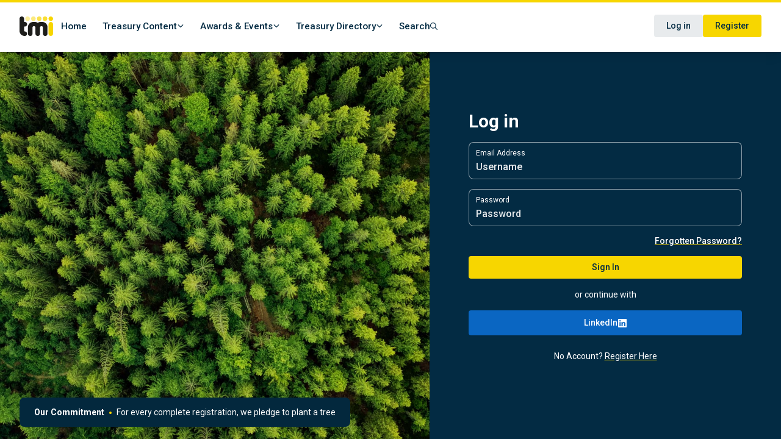

--- FILE ---
content_type: text/html; charset=utf-8
request_url: https://treasury-management.com/login?redirect_to=https%3A%2F%2Fstaging.treasury-management.com%2Fdownload%2Fexcelling-at-invoice-financing-with-alza-pdf%2F
body_size: 11099
content:
<!DOCTYPE html><html lang="en" class="scroll-smooth"><head><meta charSet="utf-8"/><meta name="viewport" content="width=device-width, initial-scale=1"/><meta name="viewport" content="width=device-width, initial-scale=1.0"/><link rel="preload" href="/_next/static/media/47cbc4e2adbc5db9-s.p.woff2" as="font" crossorigin="" type="font/woff2"/><link rel="stylesheet" href="/_next/static/css/38ea412ce7809564.css?dpl=dpl_r2EPkL2Av4H3fTKd5tyNjx2nvPdA" data-precedence="next"/><link rel="stylesheet" href="/_next/static/css/b9de0b98b488f18c.css?dpl=dpl_r2EPkL2Av4H3fTKd5tyNjx2nvPdA" data-precedence="next"/><link rel="preload" as="script" fetchPriority="low" href="/_next/static/chunks/webpack-0bb3af9fd6bc8d92.js?dpl=dpl_r2EPkL2Av4H3fTKd5tyNjx2nvPdA"/><script src="/_next/static/chunks/fd9d1056-07399b5480bf81ac.js?dpl=dpl_r2EPkL2Av4H3fTKd5tyNjx2nvPdA" async=""></script><script src="/_next/static/chunks/7023-739c069c8ff7f686.js?dpl=dpl_r2EPkL2Av4H3fTKd5tyNjx2nvPdA" async=""></script><script src="/_next/static/chunks/main-app-b8d8f654a4c3de8b.js?dpl=dpl_r2EPkL2Av4H3fTKd5tyNjx2nvPdA" async=""></script><script src="/_next/static/chunks/62e89220-bbafa9492dd255fd.js?dpl=dpl_r2EPkL2Av4H3fTKd5tyNjx2nvPdA" async=""></script><script src="/_next/static/chunks/c33a6526-13f520f94cf1d316.js?dpl=dpl_r2EPkL2Av4H3fTKd5tyNjx2nvPdA" async=""></script><script src="/_next/static/chunks/a4aedd72-c0ee9eff05f4306f.js?dpl=dpl_r2EPkL2Av4H3fTKd5tyNjx2nvPdA" async=""></script><script src="/_next/static/chunks/1484-6e987ff719e8704c.js?dpl=dpl_r2EPkL2Av4H3fTKd5tyNjx2nvPdA" async=""></script><script src="/_next/static/chunks/8173-3ca0fb9262cb66e4.js?dpl=dpl_r2EPkL2Av4H3fTKd5tyNjx2nvPdA" async=""></script><script src="/_next/static/chunks/6180-601013691a30cb3b.js?dpl=dpl_r2EPkL2Av4H3fTKd5tyNjx2nvPdA" async=""></script><script src="/_next/static/chunks/4088-66cb10a1da107c89.js?dpl=dpl_r2EPkL2Av4H3fTKd5tyNjx2nvPdA" async=""></script><script src="/_next/static/chunks/3265-0c09b87bf4a5e0b2.js?dpl=dpl_r2EPkL2Av4H3fTKd5tyNjx2nvPdA" async=""></script><script src="/_next/static/chunks/9899-6bcdd5a1a2acffcc.js?dpl=dpl_r2EPkL2Av4H3fTKd5tyNjx2nvPdA" async=""></script><script src="/_next/static/chunks/913-8d91c79b09aeee08.js?dpl=dpl_r2EPkL2Av4H3fTKd5tyNjx2nvPdA" async=""></script><script src="/_next/static/chunks/3724-ad4a5aa92a85d5b3.js?dpl=dpl_r2EPkL2Av4H3fTKd5tyNjx2nvPdA" async=""></script><script src="/_next/static/chunks/424-6357916b113e1654.js?dpl=dpl_r2EPkL2Av4H3fTKd5tyNjx2nvPdA" async=""></script><script src="/_next/static/chunks/5877-1a5b000307b43001.js?dpl=dpl_r2EPkL2Av4H3fTKd5tyNjx2nvPdA" async=""></script><script src="/_next/static/chunks/6524-704b4433bab979bb.js?dpl=dpl_r2EPkL2Av4H3fTKd5tyNjx2nvPdA" async=""></script><script src="/_next/static/chunks/9539-d6fe6321b2486800.js?dpl=dpl_r2EPkL2Av4H3fTKd5tyNjx2nvPdA" async=""></script><script src="/_next/static/chunks/app/(auth)/layout-1ca1f55a732ee9f0.js?dpl=dpl_r2EPkL2Av4H3fTKd5tyNjx2nvPdA" async=""></script><script src="/_next/static/chunks/1551-9251364cde359c6c.js?dpl=dpl_r2EPkL2Av4H3fTKd5tyNjx2nvPdA" async=""></script><script src="/_next/static/chunks/7475-304772ec05d92751.js?dpl=dpl_r2EPkL2Av4H3fTKd5tyNjx2nvPdA" async=""></script><script src="/_next/static/chunks/1470-10952ebd1296a8d1.js?dpl=dpl_r2EPkL2Av4H3fTKd5tyNjx2nvPdA" async=""></script><script src="/_next/static/chunks/541-30e83383cdc041e6.js?dpl=dpl_r2EPkL2Av4H3fTKd5tyNjx2nvPdA" async=""></script><script src="/_next/static/chunks/8674-449c2b0ed3a7d1cd.js?dpl=dpl_r2EPkL2Av4H3fTKd5tyNjx2nvPdA" async=""></script><script src="/_next/static/chunks/5223-dd9910b557154387.js?dpl=dpl_r2EPkL2Av4H3fTKd5tyNjx2nvPdA" async=""></script><script src="/_next/static/chunks/472-a31dd78341963af3.js?dpl=dpl_r2EPkL2Av4H3fTKd5tyNjx2nvPdA" async=""></script><script src="/_next/static/chunks/3108-a2fddbcdccd14440.js?dpl=dpl_r2EPkL2Av4H3fTKd5tyNjx2nvPdA" async=""></script><script src="/_next/static/chunks/1144-eac4938fe05b66e9.js?dpl=dpl_r2EPkL2Av4H3fTKd5tyNjx2nvPdA" async=""></script><script src="/_next/static/chunks/7216-96fb0c82a9f74ae9.js?dpl=dpl_r2EPkL2Av4H3fTKd5tyNjx2nvPdA" async=""></script><script src="/_next/static/chunks/9132-77edbdb321a6d368.js?dpl=dpl_r2EPkL2Av4H3fTKd5tyNjx2nvPdA" async=""></script><script src="/_next/static/chunks/1110-1f670877aeb4ab1b.js?dpl=dpl_r2EPkL2Av4H3fTKd5tyNjx2nvPdA" async=""></script><script src="/_next/static/chunks/app/(standard)/page-161e9fdd99a0a73f.js?dpl=dpl_r2EPkL2Av4H3fTKd5tyNjx2nvPdA" async=""></script><script src="/_next/static/chunks/69b09407-e0ae308063d73574.js?dpl=dpl_r2EPkL2Av4H3fTKd5tyNjx2nvPdA" async=""></script><script src="/_next/static/chunks/app/(auth)/login/page-b20cb2795894264e.js?dpl=dpl_r2EPkL2Av4H3fTKd5tyNjx2nvPdA" async=""></script><script src="/_next/static/chunks/7776-81671c93249de848.js?dpl=dpl_r2EPkL2Av4H3fTKd5tyNjx2nvPdA" async=""></script><script src="/_next/static/chunks/app/layout-09d86dabefa42354.js?dpl=dpl_r2EPkL2Av4H3fTKd5tyNjx2nvPdA" async=""></script><script async="" src="https://www.googletagmanager.com/gtag/js?id=G-LS569QGMN3"></script><link rel="preload" href="https://plausible.io/js/script.js" as="script"/><title>Treasury Management International</title><meta name="description" content="TMI showcases topical, pragmatic solutions and strategic insights for all treasury practitioners, from experienced treasurers and CFOs to those new to treasury."/><meta property="og:title" content="Treasury Management International"/><meta property="og:description" content="TMI showcases topical, pragmatic solutions and strategic insights for all treasury practitioners, from experienced treasurers and CFOs to those new to treasury."/><meta property="og:image:type" content="image/jpeg"/><meta property="og:image:width" content="1200"/><meta property="og:image:height" content="630"/><meta property="og:image" content="https://treasury-management.com/opengraph-image.jpg?c006abff471750a4"/><meta name="twitter:card" content="summary_large_image"/><meta name="twitter:title" content="Treasury Management International"/><meta name="twitter:description" content="TMI showcases topical, pragmatic solutions and strategic insights for all treasury practitioners, from experienced treasurers and CFOs to those new to treasury."/><meta name="twitter:image:type" content="image/jpeg"/><meta name="twitter:image:width" content="1200"/><meta name="twitter:image:height" content="630"/><meta name="twitter:image" content="https://treasury-management.com/opengraph-image.jpg?c006abff471750a4"/><meta name="next-size-adjust"/><script src="/_next/static/chunks/polyfills-78c92fac7aa8fdd8.js?dpl=dpl_r2EPkL2Av4H3fTKd5tyNjx2nvPdA" noModule=""></script></head><body class="min-h-screen overflow-x-hidden overscroll-auto flex flex-col __className_359a1a"><!--$--><div class="flex flex-col min-h-screen"><!--$--><header class="bg-white shadow-lg sticky w-full top-0 z-50"><style>#nprogress{pointer-events:none}#nprogress .bar{background:#ccb100;position:fixed;z-index:1600;top: 0;left:0;width:100%;height:4px}#nprogress .peg{display:block;position:absolute;right:0;width:100px;height:100%;;opacity:1;-webkit-transform:rotate(3deg) translate(0px,-4px);-ms-transform:rotate(3deg) translate(0px,-4px);transform:rotate(3deg) translate(0px,-4px)}#nprogress .spinner{display:block;position:fixed;z-index:1600;top: 15px;right:15px}#nprogress .spinner-icon{width:18px;height:18px;box-sizing:border-box;border:2px solid transparent;border-top-color:#ccb100;border-left-color:#ccb100;border-radius:50%;-webkit-animation:nprogress-spinner 400ms linear infinite;animation:nprogress-spinner 400ms linear infinite}.nprogress-custom-parent{overflow:hidden;position:relative}.nprogress-custom-parent #nprogress .bar,.nprogress-custom-parent #nprogress .spinner{position:absolute}@-webkit-keyframes nprogress-spinner{0%{-webkit-transform:rotate(0deg)}100%{-webkit-transform:rotate(360deg)}}@keyframes nprogress-spinner{0%{transform:rotate(0deg)}100%{transform:rotate(360deg)}}</style><div class="absolute top-0 w-full h-[4px] bg-tmiPrimary"></div><nav class="mx-auto flex max-w-full items-center justify-between gap-x-4 p-6 xl:px-8" aria-label="Global"><div class="flex items-center gap-x-8"><div class="flex xl:flex-1"><a class="focus-visible:outline focus-visible:outline-2 focus-visible:outline-offset-4 focus-visible:rounded focus-visible:outline-tmiPrimary" target="_self" href="/"><svg viewBox="0 0 197.44 115.54" xmlns="http://www.w3.org/2000/svg" class="h-8 w-auto"><g><path fill="#f7d600" d="m184.09 115.54c-7.37 0-13.35-5.98-13.35-13.35v-56.29c0-7.37 5.98-13.35 13.35-13.35s13.35 5.98 13.35 13.35v56.29c0 7.37-5.98 13.35-13.35 13.35z"></path><path fill="#1d1d1b" d="m164.44,62.82c0-16.72-13.55-30.27-30.27-30.27h-10.17c-6.26,0-12.07,1.9-16.9,5.15-4.83-3.25-10.64-5.15-16.9-5.15h-10.17c-16.72,0-30.27,13.55-30.27,30.27,0,.6.05,1.19.08,1.79-.05.47-.08.94-.08,1.42v36.73c0,7.06,5.72,12.79,12.79,12.79h1.13c6.74,0,12.24-5.21,12.74-11.82.02-.32.05-.64.05-.96v-36.73c0-.29-.02-.57-.04-.86.06-4.28,3.54-7.73,7.83-7.73h1.68c4.33,0,7.83,3.51,7.83,7.83v.12c-.01.21-.04.42-.04.63v36.73c0,7.06,5.72,12.79,12.79,12.79h1.17c.27,0,.53-.02.79-.04.14,0,.29,0,.43-.02,6.49-.61,11.56-6.07,11.56-12.72v-36.73c0-.37-.03-.74-.06-1.1.19-4.16,3.6-7.48,7.81-7.48h1.68c4.33,0,7.83,3.51,7.83,7.83v37.48c0,7.06,5.72,12.79,12.79,12.79h1.13c7.06,0,12.79-5.72,12.79-12.79v-36.73c0-.48-.03-.96-.08-1.42.03-.59.08-1.18.08-1.78Z"></path><path fill="#f7d600" d="m184.09 26.69c-7.37 0-13.35-5.98-13.35-13.35 0.01-7.36 5.98-13.34 13.35-13.34s13.35 5.98 13.35 13.35-5.98 13.35-13.35 13.35z"></path><rect fill="#fcef99" x="34.15" width="26.69" height="26.69" rx="13.35" ry="13.35"></rect><rect fill="#fbea7f" x="68.3" width="26.69" height="26.69" rx="13.35" ry="13.35"></rect><rect fill="#f9e24c" x="102.45" width="26.69" height="26.69" rx="13.35" ry="13.35"></rect><rect fill="#f9de33" x="136.6" width="26.69" height="26.69" rx="13.35" ry="13.35"></rect><path fill="#1d1d1b" d="m33.48,115.54c-.34,0-.68-.03-1.02-.06-.39.04-.78.06-1.18.06h2.2Z"></path><path fill="#1d1d1b" d="m31.03,59.65c2.27,0,4.39-.6,6.24-1.63,4.34-2.04,7.35-6.45,7.35-11.56v-1.12c0-7.06-5.72-12.79-12.79-12.79h-1.12c-.43,0-.84.02-1.26.06-.41-.04-.83-.06-1.26-.06h-1.49V12.79C26.7,5.72,20.98,0,13.92,0h-1.13C5.72,0,0,5.72,0,12.79v72.49c0,16.72,13.55,30.27,30.27,30.27.6,0,1.19-.05,1.79-.08.13.01.27.01.4.02,6.5-.6,11.6-6.06,11.6-12.73v-1.13c0-6.74-5.21-12.24-11.82-12.74-.15-.01-.29-.01-.44-.02,0,0,0,0,0,0-4.28-.06-5.1-1.56-5.1-5.85v-23.36h4.32Zm-1.43,31.23l-.04.05c-.06,0-.02-.02.04-.05Z"></path></g></svg></a></div><div class="hidden sm:flex sm:gap-x-3 md:gap-x-4 2xl:gap-x-10"><div class="relative group hidden sm:block"><a target="_self" class="font-medium text-tmiSecondary text-[0.95rem] relative inline-flex items-center gap-x-1 rounded px-2 xl:px-[13px] py-[6.5px] hover:text-tmiSecondary-dark focus-visible:outline focus-visible:outline-2 focus-visible:outline-offset-0 focus-visible:outline-tmiPrimary" href="/">Home</a></div><div class="relative group hidden sm:block"><div class="relative" data-headlessui-state=""><button class="font-medium text-tmiSecondary text-[0.95rem] relative inline-flex items-center gap-x-1 rounded px-[13px] py-[6.5px] hover:text-tmiSecondary-dark focus-visible:outline focus-visible:outline-2 focus-visible:outline-offset-0 focus-visible:outline-tmiPrimary" type="button" aria-expanded="false" data-headlessui-state=""><span>Treasury Content</span><svg aria-hidden="true" focusable="false" data-prefix="far" data-icon="angle-down" class="svg-inline--fa fa-angle-down h-3 w-3" role="img" xmlns="http://www.w3.org/2000/svg" viewBox="0 0 448 512"><path fill="currentColor" d="M241 337c-9.4 9.4-24.6 9.4-33.9 0L47 177c-9.4-9.4-9.4-24.6 0-33.9s24.6-9.4 33.9 0l143 143L367 143c9.4-9.4 24.6-9.4 33.9 0s9.4 24.6 0 33.9L241 337z"></path></svg></button></div></div><div class="relative group hidden md:block"><div class="relative" data-headlessui-state=""><button class="font-medium text-tmiSecondary text-[0.95rem] relative inline-flex items-center gap-x-1 rounded px-[13px] py-[6.5px] hover:text-tmiSecondary-dark focus-visible:outline focus-visible:outline-2 focus-visible:outline-offset-0 focus-visible:outline-tmiPrimary" type="button" aria-expanded="false" data-headlessui-state=""><span>Awards &amp; Events</span><svg aria-hidden="true" focusable="false" data-prefix="far" data-icon="angle-down" class="svg-inline--fa fa-angle-down h-3 w-3" role="img" xmlns="http://www.w3.org/2000/svg" viewBox="0 0 448 512"><path fill="currentColor" d="M241 337c-9.4 9.4-24.6 9.4-33.9 0L47 177c-9.4-9.4-9.4-24.6 0-33.9s24.6-9.4 33.9 0l143 143L367 143c9.4-9.4 24.6-9.4 33.9 0s9.4 24.6 0 33.9L241 337z"></path></svg></button></div></div><div class="relative group hidden lg:block"><div class="relative" data-headlessui-state=""><button class="font-medium text-tmiSecondary text-[0.95rem] relative inline-flex items-center gap-x-1 rounded px-[13px] py-[6.5px] hover:text-tmiSecondary-dark focus-visible:outline focus-visible:outline-2 focus-visible:outline-offset-0 focus-visible:outline-tmiPrimary" type="button" aria-expanded="false" data-headlessui-state=""><span>Treasury Directory</span><svg aria-hidden="true" focusable="false" data-prefix="far" data-icon="angle-down" class="svg-inline--fa fa-angle-down h-3 w-3" role="img" xmlns="http://www.w3.org/2000/svg" viewBox="0 0 448 512"><path fill="currentColor" d="M241 337c-9.4 9.4-24.6 9.4-33.9 0L47 177c-9.4-9.4-9.4-24.6 0-33.9s24.6-9.4 33.9 0l143 143L367 143c9.4-9.4 24.6-9.4 33.9 0s9.4 24.6 0 33.9L241 337z"></path></svg></button></div></div><div class="hidden xl:block"><button class="inline-flex font-medium text-tmiSecondary text-[0.95rem] items-center gap-x-2 w-[40px] h-[40px] md:w-auto md:h-auto justify-center  xl:rounded xl:px-[13px] xl:py-[6.5px] focus-visible:outline focus-visible:outline-2 focus-visible:outline-offset-0 focus-visible:outline-tmiPrimary"><span class="hidden xl:block">Search</span><svg aria-hidden="true" focusable="false" data-prefix="far" data-icon="magnifying-glass" class="svg-inline--fa fa-magnifying-glass w-4 h-4 lg:h-3 lg:w-3" role="img" xmlns="http://www.w3.org/2000/svg" viewBox="0 0 512 512"><path fill="currentColor" d="M368 208A160 160 0 1 0 48 208a160 160 0 1 0 320 0zM337.1 371.1C301.7 399.2 256.8 416 208 416C93.1 416 0 322.9 0 208S93.1 0 208 0S416 93.1 416 208c0 48.8-16.8 93.7-44.9 129.1L505 471c9.4 9.4 9.4 24.6 0 33.9s-24.6 9.4-33.9 0L337.1 371.1z"></path></svg></button></div></div><div style="position:fixed;top:1px;left:1px;width:1px;height:0;padding:0;margin:-1px;overflow:hidden;clip:rect(0, 0, 0, 0);white-space:nowrap;border-width:0;display:none"></div></div><div class="hidden xl:flex flex-1 items-center justify-end gap-x-2"><a target="_self" class="inline-flex items-center font-medium gap-x-1 rounded focus:outline-none focus-visible:outline-none focus-visible:ring-2 focus-visible:ring-offset-2 focus-visible:ring-tmiPrimary disabled:cursor-not-allowed not-prose leading-tight bg-tmiTertiary text-tmiSecondary hover:bg-tmiTertiary-dark disabled:cursor-not-allowed disabled:opacity-50 text-[14px] py-[10px] px-[20px] justify-center undefined" href="/">Your Account</a></div><div class="flex xl:hidden gap-x-2"><button type="button" class="inline-flex items-center font-medium gap-x-1 rounded focus:outline-none focus-visible:outline-none focus-visible:ring-2 focus-visible:ring-offset-2 focus-visible:ring-tmiPrimary disabled:cursor-not-allowed not-prose leading-tight bg-white text-tmiSecondary hover:bg-tmiTertiary disabled:cursor-not-allowed disabled:opacity-50 text-[14px] py-[10px] px-[20px] justify-center"><span class="mr-2">Search</span><svg aria-hidden="true" focusable="false" data-prefix="far" data-icon="magnifying-glass" class="svg-inline--fa fa-magnifying-glass w-4 h-4 lg:h-3 lg:w-3" role="img" xmlns="http://www.w3.org/2000/svg" viewBox="0 0 512 512"><path fill="currentColor" d="M368 208A160 160 0 1 0 48 208a160 160 0 1 0 320 0zM337.1 371.1C301.7 399.2 256.8 416 208 416C93.1 416 0 322.9 0 208S93.1 0 208 0S416 93.1 416 208c0 48.8-16.8 93.7-44.9 129.1L505 471c9.4 9.4 9.4 24.6 0 33.9s-24.6 9.4-33.9 0L337.1 371.1z"></path></svg></button><div data-headlessui-state=""><button aria-label="Toggle Navigation" class="inline-flex items-center font-medium gap-x-1 rounded focus:outline-none focus-visible:outline-none focus-visible:ring-2 focus-visible:ring-offset-2 focus-visible:ring-tmiPrimary disabled:cursor-not-allowed not-prose leading-tight bg-tmiTertiary text-tmiSecondary hover:bg-tmiTertiary-dark disabled:cursor-not-allowed disabled:opacity-50 text-[14px] py-[10px] px-[20px] justify-center" type="button" aria-expanded="false" data-headlessui-state=""><span class="mr-2">Menu</span><svg aria-hidden="true" focusable="false" data-prefix="far" data-icon="bars" class="svg-inline--fa fa-bars h-4 w-4" role="img" xmlns="http://www.w3.org/2000/svg" viewBox="0 0 448 512"><path fill="currentColor" d="M0 88C0 74.7 10.7 64 24 64H424c13.3 0 24 10.7 24 24s-10.7 24-24 24H24C10.7 112 0 101.3 0 88zM0 248c0-13.3 10.7-24 24-24H424c13.3 0 24 10.7 24 24s-10.7 24-24 24H24c-13.3 0-24-10.7-24-24zM448 408c0 13.3-10.7 24-24 24H24c-13.3 0-24-10.7-24-24s10.7-24 24-24H424c13.3 0 24 10.7 24 24z"></path></svg></button></div><div style="position:fixed;top:1px;left:1px;width:1px;height:0;padding:0;margin:-1px;overflow:hidden;clip:rect(0, 0, 0, 0);white-space:nowrap;border-width:0;display:none"></div></div></nav></header><!--/$--><div class="flex gap-x-16 grow justify-center bg-tmiSecondary text-white"><div class="hidden md:block bg-tmiSecondary-light grow rounded-e-[45px] relative overflow-hidden"><img alt="" role="decorative" loading="lazy" decoding="async" data-nimg="fill" class="object-center object-cover" style="position:absolute;height:100%;width:100%;left:0;top:0;right:0;bottom:0;color:transparent" sizes="100vw" srcSet="/_next/static/media/BG-Registration.bbcbea1c.jpg 640w, /_next/static/media/BG-Registration.bbcbea1c.jpg 750w, /_next/static/media/BG-Registration.bbcbea1c.jpg 828w, /_next/static/media/BG-Registration.bbcbea1c.jpg 1080w, /_next/static/media/BG-Registration.bbcbea1c.jpg 1200w, /_next/static/media/BG-Registration.bbcbea1c.jpg 1920w, /_next/static/media/BG-Registration.bbcbea1c.jpg 2048w, /_next/static/media/BG-Registration.bbcbea1c.jpg 3840w" src="/_next/static/media/BG-Registration.bbcbea1c.jpg"/><div class="hidden xl:block pointer-events-none absolute left-0 bottom-0 sm:px-6 sm:pb-5 lg:px-8"><div class="pointer-events-auto flex items-center justify-between gap-x-6 bg-tmiSecondary-dark px-6 py-2.5 sm:rounded-lg sm:py-3 sm:px-6"><p class="text-sm leading-6 text-white"><a href="#"><strong class="font-semibold">Our Commitment</strong><svg viewBox="0 0 2 2" class="mx-2 inline h-1 w-1 fill-tmiPrimary" aria-hidden="true"><circle cx="1" cy="1" r="1"></circle></svg>For every complete registration, we pledge to plant a tree</a></p></div></div></div><div class="py-20 px-8 lg:py-24 lg:px-16 md:pl-0 w-[576px] max-w-full"><h1 class="text-3xl font-bold mb-4">Log in</h1><!--$--><form class="space-y-4" action="#"><div><div class="rounded-lg px-3 pb-2 pt-2.5 shadow-sm bg-transparent ring-1 ring-inset ring-tmiTertiary-dark focus-within:ring-tmiTertiary"><ul class="flex items-center"><li class="min-w-0 grow"><label for="username" class="block text-xs font-regular">Email Address</label><input type="text" class="bg-transparent placeholder-shown:bg-transparent block w-full border-0 p-0 pt-[3px] font-medium focus:ring-0 sm:leading-6 outline-none disabled:cursor-not-allowed disabled:bg-white disabled:text-black disabled:placeholder-black text-white placeholder:text-tmiTertiary" placeholder="Username" aria-invalid="false" aria-describedby="username-error" autoComplete="on" name="username" value=""/></li></ul></div></div><div><div class="rounded-lg px-3 pb-2 pt-2.5 shadow-sm bg-transparent ring-1 ring-inset ring-tmiTertiary-dark focus-within:ring-tmiTertiary"><ul class="flex items-center"><li class="min-w-0 grow"><label for="password" class="block text-xs font-regular">Password</label><input type="password" class="bg-transparent placeholder-shown:bg-transparent block w-full border-0 p-0 pt-[3px] font-medium focus:ring-0 sm:leading-6 outline-none disabled:cursor-not-allowed disabled:bg-white disabled:text-black disabled:placeholder-black text-white placeholder:text-tmiTertiary" placeholder="Password" aria-invalid="false" aria-describedby="password-error" autoComplete="on" name="password" value=""/></li></ul></div></div><div class="flex justify-end"><a target="_self" class="inline-flex items-center font-medium gap-x-1 rounded focus:outline-none focus-visible:outline-none focus-visible:ring-2 focus-visible:ring-offset-2 focus-visible:ring-tmiPrimary disabled:cursor-not-allowed not-prose leading-tight text-white hover:text-tmiTertiary-dark underline decoration-tmiPrimary underline-offset-4 hover:decoration-tmiPrimary-dark text-[14px] disabled:cursor-not-allowed undefined" href="/lost-password">Forgotten Password?</a></div><button type="submit" class="inline-flex items-center font-medium gap-x-1 rounded focus:outline-none focus-visible:outline-none focus-visible:ring-2 focus-visible:ring-offset-2 focus-visible:ring-tmiPrimary disabled:cursor-not-allowed not-prose leading-tight bg-tmiPrimary text-tmiSecondary hover:bg-tmiPrimary-dark disabled:cursor-not-allowed disabled:opacity-50 text-[14px] py-[10px] px-[20px] w-full justify-center">Sign In</button></form><div class="relative my-4"><div class="absolute inset-0 flex items-center" aria-hidden="true"><div class="w-full border-t border-tmiTertiary-dark"></div></div><div class="relative flex justify-center"><span class="bg-tmiSecondary px-2 text-sm text-white">or continue with</span></div></div><div><button type="button" class="inline-flex gap-x-1 font-medium items-center self-end justify-center rounded w-full text-[14px] py-[10px] px-[20px] shadow-sm focus-visible:outline focus-visible:outline-2 focus-visible:outline-offset-2 text-white bg-linkedin hover:bg-linkedin-hover focus-visible:outline-linkedin-hover">LinkedIn<svg aria-hidden="true" focusable="false" data-prefix="fab" data-icon="linkedin" class="svg-inline--fa fa-linkedin w-4 h-4" role="img" xmlns="http://www.w3.org/2000/svg" viewBox="0 0 448 512"><path fill="currentColor" d="M416 32H31.9C14.3 32 0 46.5 0 64.3v383.4C0 465.5 14.3 480 31.9 480H416c17.6 0 32-14.5 32-32.3V64.3c0-17.8-14.4-32.3-32-32.3zM135.4 416H69V202.2h66.5V416zm-33.2-243c-21.3 0-38.5-17.3-38.5-38.5S80.9 96 102.2 96c21.2 0 38.5 17.3 38.5 38.5 0 21.3-17.2 38.5-38.5 38.5zm282.1 243h-66.4V312c0-24.8-.5-56.7-34.5-56.7-34.6 0-39.9 27-39.9 54.9V416h-66.4V202.2h63.7v29.2h.9c8.9-16.8 30.6-34.5 62.9-34.5 67.2 0 79.7 44.3 79.7 101.9V416z"></path></svg></button></div><div class="text-center mt-6 text-sm">No Account?<!-- --> <!--$--><a class="underline decoration-tmiPrimary underline-offset-4 hover:decoration-tmiPrimary-dark" target="_self" href="/register">Register Here</a><!--/$--></div><!--/$--></div></div></div><!--/$--><script src="/_next/static/chunks/webpack-0bb3af9fd6bc8d92.js?dpl=dpl_r2EPkL2Av4H3fTKd5tyNjx2nvPdA" async=""></script><script>(self.__next_f=self.__next_f||[]).push([0]);self.__next_f.push([2,null])</script><script>self.__next_f.push([1,"1:HL[\"/_next/static/media/47cbc4e2adbc5db9-s.p.woff2\",\"font\",{\"crossOrigin\":\"\",\"type\":\"font/woff2\"}]\n2:HL[\"/_next/static/css/38ea412ce7809564.css?dpl=dpl_r2EPkL2Av4H3fTKd5tyNjx2nvPdA\",\"style\"]\n3:HL[\"/_next/static/css/b9de0b98b488f18c.css?dpl=dpl_r2EPkL2Av4H3fTKd5tyNjx2nvPdA\",\"style\"]\n"])</script><script>self.__next_f.push([1,"4:I[95751,[],\"\"]\n7:I[39275,[],\"\"]\n8:I[61343,[],\"\"]\nc:I[76130,[],\"\"]\nd:[]\n0:[[[\"$\",\"link\",\"0\",{\"rel\":\"stylesheet\",\"href\":\"/_next/static/css/38ea412ce7809564.css?dpl=dpl_r2EPkL2Av4H3fTKd5tyNjx2nvPdA\",\"precedence\":\"next\",\"crossOrigin\":\"$undefined\"}],[\"$\",\"link\",\"1\",{\"rel\":\"stylesheet\",\"href\":\"/_next/static/css/b9de0b98b488f18c.css?dpl=dpl_r2EPkL2Av4H3fTKd5tyNjx2nvPdA\",\"precedence\":\"next\",\"crossOrigin\":\"$undefined\"}]],[\"$\",\"$L4\",null,{\"buildId\":\"onyO1_2oxT1dYNDIHeNlY\",\"assetPrefix\":\"\",\"initialCanonicalUrl\":\"/login\",\"initialTree\":[\"\",{\"children\":[\"(auth)\",{\"children\":[\"login\",{\"children\":[\"__PAGE__\",{}]}]}]},\"$undefined\",\"$undefined\",true],\"initialSeedData\":[\"\",{\"children\":[\"(auth)\",{\"children\":[\"login\",{\"children\":[\"__PAGE__\",{},[[\"$L5\",\"$L6\"],null],null]},[\"$\",\"$L7\",null,{\"parallelRouterKey\":\"children\",\"segmentPath\":[\"children\",\"(auth)\",\"children\",\"login\",\"children\"],\"error\":\"$undefined\",\"errorStyles\":\"$undefined\",\"errorScripts\":\"$undefined\",\"template\":[\"$\",\"$L8\",null,{}],\"templateStyles\":\"$undefined\",\"templateScripts\":\"$undefined\",\"notFound\":\"$undefined\",\"notFoundStyles\":\"$undefined\",\"styles\":null}],null]},[\"$L9\",null],null]},[\"$La\",null],null],\"couldBeIntercepted\":false,\"initialHead\":[false,\"$Lb\"],\"globalErrorComponent\":\"$c\",\"missingSlots\":\"$Wd\"}]]\n"])</script><script>self.__next_f.push([1,"e:\"$Sreact.suspense\"\n6:[[\"$\",\"h1\",null,{\"className\":\"text-3xl font-bold mb-4\",\"children\":\"Log in\"}],[\"$\",\"$e\",null,{\"fallback\":[\"$\",\"div\",null,{\"children\":\"Loading...\"}],\"children\":\"$Lf\"}]]\nb:[[\"$\",\"meta\",\"0\",{\"name\":\"viewport\",\"content\":\"width=device-width, initial-scale=1\"}],[\"$\",\"meta\",\"1\",{\"charSet\":\"utf-8\"}],[\"$\",\"title\",\"2\",{\"children\":\"Treasury Management International\"}],[\"$\",\"meta\",\"3\",{\"name\":\"description\",\"content\":\"TMI showcases topical, pragmatic solutions and strategic insights for all treasury practitioners, from experienced treasurers and CFOs to those new to treasury.\"}],[\"$\",\"meta\",\"4\",{\"property\":\"og:title\",\"content\":\"Treasury Management International\"}],[\"$\",\"meta\",\"5\",{\"property\":\"og:description\",\"content\":\"TMI showcases topical, pragmatic solutions and strategic insights for all treasury practitioners, from experienced treasurers and CFOs to those new to treasury.\"}],[\"$\",\"meta\",\"6\",{\"property\":\"og:image:type\",\"content\":\"image/jpeg\"}],[\"$\",\"meta\",\"7\",{\"property\":\"og:image:width\",\"content\":\"1200\"}],[\"$\",\"meta\",\"8\",{\"property\":\"og:image:height\",\"content\":\"630\"}],[\"$\",\"meta\",\"9\",{\"property\":\"og:image\",\"content\":\"https://treasury-management.com/opengraph-image.jpg?c006abff471750a4\"}],[\"$\",\"meta\",\"10\",{\"name\":\"twitter:card\",\"content\":\"summary_large_image\"}],[\"$\",\"meta\",\"11\",{\"name\":\"twitter:title\",\"content\":\"Treasury Management International\"}],[\"$\",\"meta\",\"12\",{\"name\":\"twitter:description\",\"content\":\"TMI showcases topical, pragmatic solutions and strategic insights for all treasury practitioners, from experienced treasurers and CFOs to those new to treasury.\"}],[\"$\",\"meta\",\"13\",{\"name\":\"twitter:image:type\",\"content\":\"image/jpeg\"}],[\"$\",\"meta\",\"14\",{\"name\":\"twitter:image:width\",\"content\":\"1200\"}],[\"$\",\"meta\",\"15\",{\"name\":\"twitter:image:height\",\"content\":\"630\"}],[\"$\",\"meta\",\"16\",{\"name\":\"twitter:image\",\"content\":\"https://treasury-management.com/opengraph-image.jpg?c006abff471750a4\"}],[\"$\",\"meta\",\"17\",{\"name\":\"next-size-adjust\"}]]\n5:null\n"])</script><script>self.__next_f.push([1,"10:I[19539,[\"7982\",\"static/chunks/62e89220-bbafa9492dd255fd.js?dpl=dpl_r2EPkL2Av4H3fTKd5tyNjx2nvPdA\",\"9085\",\"static/chunks/c33a6526-13f520f94cf1d316.js?dpl=dpl_r2EPkL2Av4H3fTKd5tyNjx2nvPdA\",\"8386\",\"static/chunks/a4aedd72-c0ee9eff05f4306f.js?dpl=dpl_r2EPkL2Av4H3fTKd5tyNjx2nvPdA\",\"1484\",\"static/chunks/1484-6e987ff719e8704c.js?dpl=dpl_r2EPkL2Av4H3fTKd5tyNjx2nvPdA\",\"8173\",\"static/chunks/8173-3ca0fb9262cb66e4.js?dpl=dpl_r2EPkL2Av4H3fTKd5tyNjx2nvPdA\",\"6180\",\"static/chunks/6180-601013691a30cb3b.js?dpl=dpl_r2EPkL2Av4H3fTKd5tyNjx2nvPdA\",\"4088\",\"static/chunks/4088-66cb10a1da107c89.js?dpl=dpl_r2EPkL2Av4H3fTKd5tyNjx2nvPdA\",\"3265\",\"static/chunks/3265-0c09b87bf4a5e0b2.js?dpl=dpl_r2EPkL2Av4H3fTKd5tyNjx2nvPdA\",\"9899\",\"static/chunks/9899-6bcdd5a1a2acffcc.js?dpl=dpl_r2EPkL2Av4H3fTKd5tyNjx2nvPdA\",\"913\",\"static/chunks/913-8d91c79b09aeee08.js?dpl=dpl_r2EPkL2Av4H3fTKd5tyNjx2nvPdA\",\"3724\",\"static/chunks/3724-ad4a5aa92a85d5b3.js?dpl=dpl_r2EPkL2Av4H3fTKd5tyNjx2nvPdA\",\"424\",\"static/chunks/424-6357916b113e1654.js?dpl=dpl_r2EPkL2Av4H3fTKd5tyNjx2nvPdA\",\"5877\",\"static/chunks/5877-1a5b000307b43001.js?dpl=dpl_r2EPkL2Av4H3fTKd5tyNjx2nvPdA\",\"6524\",\"static/chunks/6524-704b4433bab979bb.js?dpl=dpl_r2EPkL2Av4H3fTKd5tyNjx2nvPdA\",\"9539\",\"static/chunks/9539-d6fe6321b2486800.js?dpl=dpl_r2EPkL2Av4H3fTKd5tyNjx2nvPdA\",\"6695\",\"static/chunks/app/(auth)/layout-1ca1f55a732ee9f0.js?dpl=dpl_r2EPkL2Av4H3fTKd5tyNjx2nvPdA\"],\"default\"]\n11:I[38173,[\"7982\",\"static/chunks/62e89220-bbafa9492dd255fd.js?dpl=dpl_r2EPkL2Av4H3fTKd5tyNjx2nvPdA\",\"9085\",\"static/chunks/c33a6526-13f520f94cf1d316.js?dpl=dpl_r2EPkL2Av4H3fTKd5tyNjx2nvPdA\",\"1484\",\"static/chunks/1484-6e987ff719e8704c.js?dpl=dpl_r2EPkL2Av4H3fTKd5tyNjx2nvPdA\",\"8173\",\"static/chunks/8173-3ca0fb9262cb66e4.js?dpl=dpl_r2EPkL2Av4H3fTKd5tyNjx2nvPdA\",\"6180\",\"static/chunks/6180-601013691a30cb3b.js?dpl=dpl_r2EPkL2Av4H3fTKd5tyNjx2nvPdA\",\"4088\",\"static/chunks/4088-66cb10a1da107c89.js?dpl=dpl_r2EPkL2Av4H3fTKd5tyNjx2nvPdA\",\"3265\",\"static/chunks/3265-0c09b87bf4a5e0b2.js?dpl=dpl_r2EPkL2Av4H3fTKd5tyNjx2nvPdA\",\"1551\",\"static/chunks/1551-9"])</script><script>self.__next_f.push([1,"251364cde359c6c.js?dpl=dpl_r2EPkL2Av4H3fTKd5tyNjx2nvPdA\",\"7475\",\"static/chunks/7475-304772ec05d92751.js?dpl=dpl_r2EPkL2Av4H3fTKd5tyNjx2nvPdA\",\"9899\",\"static/chunks/9899-6bcdd5a1a2acffcc.js?dpl=dpl_r2EPkL2Av4H3fTKd5tyNjx2nvPdA\",\"913\",\"static/chunks/913-8d91c79b09aeee08.js?dpl=dpl_r2EPkL2Av4H3fTKd5tyNjx2nvPdA\",\"1470\",\"static/chunks/1470-10952ebd1296a8d1.js?dpl=dpl_r2EPkL2Av4H3fTKd5tyNjx2nvPdA\",\"541\",\"static/chunks/541-30e83383cdc041e6.js?dpl=dpl_r2EPkL2Av4H3fTKd5tyNjx2nvPdA\",\"8674\",\"static/chunks/8674-449c2b0ed3a7d1cd.js?dpl=dpl_r2EPkL2Av4H3fTKd5tyNjx2nvPdA\",\"5223\",\"static/chunks/5223-dd9910b557154387.js?dpl=dpl_r2EPkL2Av4H3fTKd5tyNjx2nvPdA\",\"472\",\"static/chunks/472-a31dd78341963af3.js?dpl=dpl_r2EPkL2Av4H3fTKd5tyNjx2nvPdA\",\"5877\",\"static/chunks/5877-1a5b000307b43001.js?dpl=dpl_r2EPkL2Av4H3fTKd5tyNjx2nvPdA\",\"3108\",\"static/chunks/3108-a2fddbcdccd14440.js?dpl=dpl_r2EPkL2Av4H3fTKd5tyNjx2nvPdA\",\"1144\",\"static/chunks/1144-eac4938fe05b66e9.js?dpl=dpl_r2EPkL2Av4H3fTKd5tyNjx2nvPdA\",\"7216\",\"static/chunks/7216-96fb0c82a9f74ae9.js?dpl=dpl_r2EPkL2Av4H3fTKd5tyNjx2nvPdA\",\"9132\",\"static/chunks/9132-77edbdb321a6d368.js?dpl=dpl_r2EPkL2Av4H3fTKd5tyNjx2nvPdA\",\"1110\",\"static/chunks/1110-1f670877aeb4ab1b.js?dpl=dpl_r2EPkL2Av4H3fTKd5tyNjx2nvPdA\",\"4247\",\"static/chunks/app/(standard)/page-161e9fdd99a0a73f.js?dpl=dpl_r2EPkL2Av4H3fTKd5tyNjx2nvPdA\"],\"Image\"]\n"])</script><script>self.__next_f.push([1,"9:[\"$\",\"div\",null,{\"className\":\"flex flex-col min-h-screen\",\"children\":[[\"$\",\"$e\",null,{\"fallback\":[\"$\",\"div\",null,{\"children\":\"Loading...\"}],\"children\":[\"$\",\"$L10\",null,{}]}],[\"$\",\"div\",null,{\"className\":\"flex gap-x-16 grow justify-center bg-tmiSecondary text-white\",\"children\":[[\"$\",\"div\",null,{\"className\":\"hidden md:block bg-tmiSecondary-light grow rounded-e-[45px] relative overflow-hidden\",\"children\":[[\"$\",\"$L11\",null,{\"src\":{\"src\":\"/_next/static/media/BG-Registration.bbcbea1c.jpg\",\"height\":2160,\"width\":3840,\"blurDataURL\":\"[data-uri]\",\"blurWidth\":8,\"blurHeight\":5},\"alt\":\"\",\"role\":\"decorative\",\"fill\":true,\"className\":\"object-center object-cover\"}],[\"$\",\"div\",null,{\"className\":\"hidden xl:block pointer-events-none absolute left-0 bottom-0 sm:px-6 sm:pb-5 lg:px-8\",\"children\":[\"$\",\"div\",null,{\"className\":\"pointer-events-auto flex items-center justify-between gap-x-6 bg-tmiSecondary-dark px-6 py-2.5 sm:rounded-lg sm:py-3 sm:px-6\",\"children\":[\"$\",\"p\",null,{\"className\":\"text-sm leading-6 text-white\",\"children\":[\"$\",\"a\",null,{\"href\":\"#\",\"children\":[[\"$\",\"strong\",null,{\"className\":\"font-semibold\",\"children\":\"Our Commitment\"}],[\"$\",\"svg\",null,{\"viewBox\":\"0 0 2 2\",\"className\":\"mx-2 inline h-1 w-1 fill-tmiPrimary\",\"aria-hidden\":\"true\",\"children\":[\"$\",\"circle\",null,{\"cx\":1,\"cy\":1,\"r\":1}]}],\"For every complete registration, we pledge to plant a tree\"]}]}]}]}]]}],[\"$\",\"div\",null,{\"className\":\"py-20 px-8 lg:py-24 lg:px-16 md:pl-0 w-[576px] max-w-full\",\"children\":[\"$\",\"$L7\",null,{\"parallelRouterKey\":\"children\",\"segmentPath\":[\"children\",\"(auth)\",\"children\"],\"error\":\"$undefined\",\"errorStyles\":\"$undefined\",\"errorScripts\":\"$undefined\",\"template\":[\"$\",\"$L8\",null,{}],\"templateStyles\":\"$undefined\",\"templateScripts\":\"$undefined\",\"notFound\":[[\"$\",\"title\",null,{\"children\":\"404: This page could not be found.\"}],[\"$\",\"div\",null,{\"style\":{\"fontFamily\":\"system-ui,\\\"Segoe UI\\\",Roboto,Helvetica,Arial,sans-serif,\\\"Apple Color Emoji\\\",\\\"Segoe UI Emoji\\\"\",\"height\":\"100vh\",\"textAlign\":\"center\",\"display\":\"flex\",\"flexDirection\":\"column\",\"alignItems\":\"center\",\"justifyContent\":\"center\"},\"children\":[\"$\",\"div\",null,{\"children\":[[\"$\",\"style\",null,{\"dangerouslySetInnerHTML\":{\"__html\":\"body{color:#000;background:#fff;margin:0}.next-error-h1{border-right:1px solid rgba(0,0,0,.3)}@media (prefers-color-scheme:dark){body{color:#fff;background:#000}.next-error-h1{border-right:1px solid rgba(255,255,255,.3)}}\"}}],[\"$\",\"h1\",null,{\"className\":\"next-error-h1\",\"style\":{\"display\":\"inline-block\",\"margin\":\"0 20px 0 0\",\"padding\":\"0 23px 0 0\",\"fontSize\":24,\"fontWeight\":500,\"verticalAlign\":\"top\",\"lineHeight\":\"49px\"},\"children\":\"404\"}],[\"$\",\"div\",null,{\"style\":{\"display\":\"inline-block\"},\"children\":[\"$\",\"h2\",null,{\"style\":{\"fontSize\":14,\"fontWeight\":400,\"lineHeight\":\"49px\",\"margin\":0},\"children\":\"This page could not be found.\"}]}]]}]}]],\"notFoundStyles\":[],\"styles\":null}]}]]}]]}]\n"])</script><script>self.__next_f.push([1,"12:I[97628,[\"7982\",\"static/chunks/62e89220-bbafa9492dd255fd.js?dpl=dpl_r2EPkL2Av4H3fTKd5tyNjx2nvPdA\",\"9085\",\"static/chunks/c33a6526-13f520f94cf1d316.js?dpl=dpl_r2EPkL2Av4H3fTKd5tyNjx2nvPdA\",\"3958\",\"static/chunks/69b09407-e0ae308063d73574.js?dpl=dpl_r2EPkL2Av4H3fTKd5tyNjx2nvPdA\",\"1484\",\"static/chunks/1484-6e987ff719e8704c.js?dpl=dpl_r2EPkL2Av4H3fTKd5tyNjx2nvPdA\",\"7475\",\"static/chunks/7475-304772ec05d92751.js?dpl=dpl_r2EPkL2Av4H3fTKd5tyNjx2nvPdA\",\"5877\",\"static/chunks/5877-1a5b000307b43001.js?dpl=dpl_r2EPkL2Av4H3fTKd5tyNjx2nvPdA\",\"4665\",\"static/chunks/app/(auth)/login/page-b20cb2795894264e.js?dpl=dpl_r2EPkL2Av4H3fTKd5tyNjx2nvPdA\"],\"default\"]\n13:I[93108,[\"7982\",\"static/chunks/62e89220-bbafa9492dd255fd.js?dpl=dpl_r2EPkL2Av4H3fTKd5tyNjx2nvPdA\",\"9085\",\"static/chunks/c33a6526-13f520f94cf1d316.js?dpl=dpl_r2EPkL2Av4H3fTKd5tyNjx2nvPdA\",\"3958\",\"static/chunks/69b09407-e0ae308063d73574.js?dpl=dpl_r2EPkL2Av4H3fTKd5tyNjx2nvPdA\",\"1484\",\"static/chunks/1484-6e987ff719e8704c.js?dpl=dpl_r2EPkL2Av4H3fTKd5tyNjx2nvPdA\",\"7475\",\"static/chunks/7475-304772ec05d92751.js?dpl=dpl_r2EPkL2Av4H3fTKd5tyNjx2nvPdA\",\"5877\",\"static/chunks/5877-1a5b000307b43001.js?dpl=dpl_r2EPkL2Av4H3fTKd5tyNjx2nvPdA\",\"4665\",\"static/chunks/app/(auth)/login/page-b20cb2795894264e.js?dpl=dpl_r2EPkL2Av4H3fTKd5tyNjx2nvPdA\"],\"default\"]\n14:I[79950,[\"7982\",\"static/chunks/62e89220-bbafa9492dd255fd.js?dpl=dpl_r2EPkL2Av4H3fTKd5tyNjx2nvPdA\",\"9085\",\"static/chunks/c33a6526-13f520f94cf1d316.js?dpl=dpl_r2EPkL2Av4H3fTKd5tyNjx2nvPdA\",\"3958\",\"static/chunks/69b09407-e0ae308063d73574.js?dpl=dpl_r2EPkL2Av4H3fTKd5tyNjx2nvPdA\",\"1484\",\"static/chunks/1484-6e987ff719e8704c.js?dpl=dpl_r2EPkL2Av4H3fTKd5tyNjx2nvPdA\",\"7475\",\"static/chunks/7475-304772ec05d92751.js?dpl=dpl_r2EPkL2Av4H3fTKd5tyNjx2nvPdA\",\"5877\",\"static/chunks/5877-1a5b000307b43001.js?dpl=dpl_r2EPkL2Av4H3fTKd5tyNjx2nvPdA\",\"4665\",\"static/chunks/app/(auth)/login/page-b20cb2795894264e.js?dpl=dpl_r2EPkL2Av4H3fTKd5tyNjx2nvPdA\"],\"default\"]\nf:[[\"$\",\"$L12\",null,{\"isDark\":true}],[\"$\",\"div\",null,{\"className\":\"relative my-4\",\"children\":[[\"$\",\"div\""])</script><script>self.__next_f.push([1,",null,{\"className\":\"absolute inset-0 flex items-center\",\"aria-hidden\":\"true\",\"children\":[\"$\",\"div\",null,{\"className\":\"w-full border-t border-tmiTertiary-dark\"}]}],[\"$\",\"div\",null,{\"className\":\"relative flex justify-center\",\"children\":[\"$\",\"span\",null,{\"className\":\"bg-tmiSecondary px-2 text-sm text-white\",\"children\":\"or continue with\"}]}]]}],[null,null,[\"$\",\"div\",\"LinkedIn\",{\"children\":[\"$\",\"$L13\",null,{\"provider\":{\"id\":\"linkedin\",\"name\":\"LinkedIn\",\"type\":\"oauth\",\"signinUrl\":\"https://treasury-management.com/api/auth/signin/linkedin\",\"callbackUrl\":\"https://treasury-management.com/api/auth/callback/linkedin\"}}]}]],[\"$\",\"div\",null,{\"className\":\"text-center mt-6 text-sm\",\"children\":[\"No Account?\",\" \",[\"$\",\"$e\",null,{\"fallback\":[\"$\",\"div\",null,{\"children\":\"Loading...\"}],\"children\":[\"$\",\"$L14\",null,{\"href\":\"/register\",\"replace\":\"$undefined\",\"scroll\":false,\"shallow\":\"$undefined\",\"className\":\"underline decoration-tmiPrimary underline-offset-4 hover:decoration-tmiPrimary-dark\",\"children\":[\"Register Here\",false],\"target\":\"_self\"}]}]]}]]\n"])</script><script>self.__next_f.push([1,"15:I[84080,[\"7982\",\"static/chunks/62e89220-bbafa9492dd255fd.js?dpl=dpl_r2EPkL2Av4H3fTKd5tyNjx2nvPdA\",\"9085\",\"static/chunks/c33a6526-13f520f94cf1d316.js?dpl=dpl_r2EPkL2Av4H3fTKd5tyNjx2nvPdA\",\"3958\",\"static/chunks/69b09407-e0ae308063d73574.js?dpl=dpl_r2EPkL2Av4H3fTKd5tyNjx2nvPdA\",\"8386\",\"static/chunks/a4aedd72-c0ee9eff05f4306f.js?dpl=dpl_r2EPkL2Av4H3fTKd5tyNjx2nvPdA\",\"1484\",\"static/chunks/1484-6e987ff719e8704c.js?dpl=dpl_r2EPkL2Av4H3fTKd5tyNjx2nvPdA\",\"8173\",\"static/chunks/8173-3ca0fb9262cb66e4.js?dpl=dpl_r2EPkL2Av4H3fTKd5tyNjx2nvPdA\",\"6180\",\"static/chunks/6180-601013691a30cb3b.js?dpl=dpl_r2EPkL2Av4H3fTKd5tyNjx2nvPdA\",\"4088\",\"static/chunks/4088-66cb10a1da107c89.js?dpl=dpl_r2EPkL2Av4H3fTKd5tyNjx2nvPdA\",\"3265\",\"static/chunks/3265-0c09b87bf4a5e0b2.js?dpl=dpl_r2EPkL2Av4H3fTKd5tyNjx2nvPdA\",\"7475\",\"static/chunks/7475-304772ec05d92751.js?dpl=dpl_r2EPkL2Av4H3fTKd5tyNjx2nvPdA\",\"9899\",\"static/chunks/9899-6bcdd5a1a2acffcc.js?dpl=dpl_r2EPkL2Av4H3fTKd5tyNjx2nvPdA\",\"7776\",\"static/chunks/7776-81671c93249de848.js?dpl=dpl_r2EPkL2Av4H3fTKd5tyNjx2nvPdA\",\"3724\",\"static/chunks/3724-ad4a5aa92a85d5b3.js?dpl=dpl_r2EPkL2Av4H3fTKd5tyNjx2nvPdA\",\"5223\",\"static/chunks/5223-dd9910b557154387.js?dpl=dpl_r2EPkL2Av4H3fTKd5tyNjx2nvPdA\",\"5877\",\"static/chunks/5877-1a5b000307b43001.js?dpl=dpl_r2EPkL2Av4H3fTKd5tyNjx2nvPdA\",\"1144\",\"static/chunks/1144-eac4938fe05b66e9.js?dpl=dpl_r2EPkL2Av4H3fTKd5tyNjx2nvPdA\",\"6524\",\"static/chunks/6524-704b4433bab979bb.js?dpl=dpl_r2EPkL2Av4H3fTKd5tyNjx2nvPdA\",\"3185\",\"static/chunks/app/layout-09d86dabefa42354.js?dpl=dpl_r2EPkL2Av4H3fTKd5tyNjx2nvPdA\"],\"\"]\n16:I[23032,[\"7982\",\"static/chunks/62e89220-bbafa9492dd255fd.js?dpl=dpl_r2EPkL2Av4H3fTKd5tyNjx2nvPdA\",\"9085\",\"static/chunks/c33a6526-13f520f94cf1d316.js?dpl=dpl_r2EPkL2Av4H3fTKd5tyNjx2nvPdA\",\"3958\",\"static/chunks/69b09407-e0ae308063d73574.js?dpl=dpl_r2EPkL2Av4H3fTKd5tyNjx2nvPdA\",\"8386\",\"static/chunks/a4aedd72-c0ee9eff05f4306f.js?dpl=dpl_r2EPkL2Av4H3fTKd5tyNjx2nvPdA\",\"1484\",\"static/chunks/1484-6e987ff719e8704c.js?dpl=dpl_r2EPkL2Av4H3fTKd5tyNjx2nvPdA\",\"8173\",\"static/chunks/8173"])</script><script>self.__next_f.push([1,"-3ca0fb9262cb66e4.js?dpl=dpl_r2EPkL2Av4H3fTKd5tyNjx2nvPdA\",\"6180\",\"static/chunks/6180-601013691a30cb3b.js?dpl=dpl_r2EPkL2Av4H3fTKd5tyNjx2nvPdA\",\"4088\",\"static/chunks/4088-66cb10a1da107c89.js?dpl=dpl_r2EPkL2Av4H3fTKd5tyNjx2nvPdA\",\"3265\",\"static/chunks/3265-0c09b87bf4a5e0b2.js?dpl=dpl_r2EPkL2Av4H3fTKd5tyNjx2nvPdA\",\"7475\",\"static/chunks/7475-304772ec05d92751.js?dpl=dpl_r2EPkL2Av4H3fTKd5tyNjx2nvPdA\",\"9899\",\"static/chunks/9899-6bcdd5a1a2acffcc.js?dpl=dpl_r2EPkL2Av4H3fTKd5tyNjx2nvPdA\",\"7776\",\"static/chunks/7776-81671c93249de848.js?dpl=dpl_r2EPkL2Av4H3fTKd5tyNjx2nvPdA\",\"3724\",\"static/chunks/3724-ad4a5aa92a85d5b3.js?dpl=dpl_r2EPkL2Av4H3fTKd5tyNjx2nvPdA\",\"5223\",\"static/chunks/5223-dd9910b557154387.js?dpl=dpl_r2EPkL2Av4H3fTKd5tyNjx2nvPdA\",\"5877\",\"static/chunks/5877-1a5b000307b43001.js?dpl=dpl_r2EPkL2Av4H3fTKd5tyNjx2nvPdA\",\"1144\",\"static/chunks/1144-eac4938fe05b66e9.js?dpl=dpl_r2EPkL2Av4H3fTKd5tyNjx2nvPdA\",\"6524\",\"static/chunks/6524-704b4433bab979bb.js?dpl=dpl_r2EPkL2Av4H3fTKd5tyNjx2nvPdA\",\"3185\",\"static/chunks/app/layout-09d86dabefa42354.js?dpl=dpl_r2EPkL2Av4H3fTKd5tyNjx2nvPdA\"],\"default\"]\n17:I[82974,[\"7982\",\"static/chunks/62e89220-bbafa9492dd255fd.js?dpl=dpl_r2EPkL2Av4H3fTKd5tyNjx2nvPdA\",\"9085\",\"static/chunks/c33a6526-13f520f94cf1d316.js?dpl=dpl_r2EPkL2Av4H3fTKd5tyNjx2nvPdA\",\"3958\",\"static/chunks/69b09407-e0ae308063d73574.js?dpl=dpl_r2EPkL2Av4H3fTKd5tyNjx2nvPdA\",\"8386\",\"static/chunks/a4aedd72-c0ee9eff05f4306f.js?dpl=dpl_r2EPkL2Av4H3fTKd5tyNjx2nvPdA\",\"1484\",\"static/chunks/1484-6e987ff719e8704c.js?dpl=dpl_r2EPkL2Av4H3fTKd5tyNjx2nvPdA\",\"8173\",\"static/chunks/8173-3ca0fb9262cb66e4.js?dpl=dpl_r2EPkL2Av4H3fTKd5tyNjx2nvPdA\",\"6180\",\"static/chunks/6180-601013691a30cb3b.js?dpl=dpl_r2EPkL2Av4H3fTKd5tyNjx2nvPdA\",\"4088\",\"static/chunks/4088-66cb10a1da107c89.js?dpl=dpl_r2EPkL2Av4H3fTKd5tyNjx2nvPdA\",\"3265\",\"static/chunks/3265-0c09b87bf4a5e0b2.js?dpl=dpl_r2EPkL2Av4H3fTKd5tyNjx2nvPdA\",\"7475\",\"static/chunks/7475-304772ec05d92751.js?dpl=dpl_r2EPkL2Av4H3fTKd5tyNjx2nvPdA\",\"9899\",\"static/chunks/9899-6bcdd5a1a2acffcc.js?dpl=dpl_r2EPkL2Av4H3fTKd5t"])</script><script>self.__next_f.push([1,"yNjx2nvPdA\",\"7776\",\"static/chunks/7776-81671c93249de848.js?dpl=dpl_r2EPkL2Av4H3fTKd5tyNjx2nvPdA\",\"3724\",\"static/chunks/3724-ad4a5aa92a85d5b3.js?dpl=dpl_r2EPkL2Av4H3fTKd5tyNjx2nvPdA\",\"5223\",\"static/chunks/5223-dd9910b557154387.js?dpl=dpl_r2EPkL2Av4H3fTKd5tyNjx2nvPdA\",\"5877\",\"static/chunks/5877-1a5b000307b43001.js?dpl=dpl_r2EPkL2Av4H3fTKd5tyNjx2nvPdA\",\"1144\",\"static/chunks/1144-eac4938fe05b66e9.js?dpl=dpl_r2EPkL2Av4H3fTKd5tyNjx2nvPdA\",\"6524\",\"static/chunks/6524-704b4433bab979bb.js?dpl=dpl_r2EPkL2Av4H3fTKd5tyNjx2nvPdA\",\"3185\",\"static/chunks/app/layout-09d86dabefa42354.js?dpl=dpl_r2EPkL2Av4H3fTKd5tyNjx2nvPdA\"],\"default\"]\n18:I[73065,[\"7982\",\"static/chunks/62e89220-bbafa9492dd255fd.js?dpl=dpl_r2EPkL2Av4H3fTKd5tyNjx2nvPdA\",\"9085\",\"static/chunks/c33a6526-13f520f94cf1d316.js?dpl=dpl_r2EPkL2Av4H3fTKd5tyNjx2nvPdA\",\"3958\",\"static/chunks/69b09407-e0ae308063d73574.js?dpl=dpl_r2EPkL2Av4H3fTKd5tyNjx2nvPdA\",\"8386\",\"static/chunks/a4aedd72-c0ee9eff05f4306f.js?dpl=dpl_r2EPkL2Av4H3fTKd5tyNjx2nvPdA\",\"1484\",\"static/chunks/1484-6e987ff719e8704c.js?dpl=dpl_r2EPkL2Av4H3fTKd5tyNjx2nvPdA\",\"8173\",\"static/chunks/8173-3ca0fb9262cb66e4.js?dpl=dpl_r2EPkL2Av4H3fTKd5tyNjx2nvPdA\",\"6180\",\"static/chunks/6180-601013691a30cb3b.js?dpl=dpl_r2EPkL2Av4H3fTKd5tyNjx2nvPdA\",\"4088\",\"static/chunks/4088-66cb10a1da107c89.js?dpl=dpl_r2EPkL2Av4H3fTKd5tyNjx2nvPdA\",\"3265\",\"static/chunks/3265-0c09b87bf4a5e0b2.js?dpl=dpl_r2EPkL2Av4H3fTKd5tyNjx2nvPdA\",\"7475\",\"static/chunks/7475-304772ec05d92751.js?dpl=dpl_r2EPkL2Av4H3fTKd5tyNjx2nvPdA\",\"9899\",\"static/chunks/9899-6bcdd5a1a2acffcc.js?dpl=dpl_r2EPkL2Av4H3fTKd5tyNjx2nvPdA\",\"7776\",\"static/chunks/7776-81671c93249de848.js?dpl=dpl_r2EPkL2Av4H3fTKd5tyNjx2nvPdA\",\"3724\",\"static/chunks/3724-ad4a5aa92a85d5b3.js?dpl=dpl_r2EPkL2Av4H3fTKd5tyNjx2nvPdA\",\"5223\",\"static/chunks/5223-dd9910b557154387.js?dpl=dpl_r2EPkL2Av4H3fTKd5tyNjx2nvPdA\",\"5877\",\"static/chunks/5877-1a5b000307b43001.js?dpl=dpl_r2EPkL2Av4H3fTKd5tyNjx2nvPdA\",\"1144\",\"static/chunks/1144-eac4938fe05b66e9.js?dpl=dpl_r2EPkL2Av4H3fTKd5tyNjx2nvPdA\",\"6524\",\"static/chunks/6524-704b4433"])</script><script>self.__next_f.push([1,"bab979bb.js?dpl=dpl_r2EPkL2Av4H3fTKd5tyNjx2nvPdA\",\"3185\",\"static/chunks/app/layout-09d86dabefa42354.js?dpl=dpl_r2EPkL2Av4H3fTKd5tyNjx2nvPdA\"],\"default\"]\n19:I[16083,[\"7982\",\"static/chunks/62e89220-bbafa9492dd255fd.js?dpl=dpl_r2EPkL2Av4H3fTKd5tyNjx2nvPdA\",\"9085\",\"static/chunks/c33a6526-13f520f94cf1d316.js?dpl=dpl_r2EPkL2Av4H3fTKd5tyNjx2nvPdA\",\"3958\",\"static/chunks/69b09407-e0ae308063d73574.js?dpl=dpl_r2EPkL2Av4H3fTKd5tyNjx2nvPdA\",\"8386\",\"static/chunks/a4aedd72-c0ee9eff05f4306f.js?dpl=dpl_r2EPkL2Av4H3fTKd5tyNjx2nvPdA\",\"1484\",\"static/chunks/1484-6e987ff719e8704c.js?dpl=dpl_r2EPkL2Av4H3fTKd5tyNjx2nvPdA\",\"8173\",\"static/chunks/8173-3ca0fb9262cb66e4.js?dpl=dpl_r2EPkL2Av4H3fTKd5tyNjx2nvPdA\",\"6180\",\"static/chunks/6180-601013691a30cb3b.js?dpl=dpl_r2EPkL2Av4H3fTKd5tyNjx2nvPdA\",\"4088\",\"static/chunks/4088-66cb10a1da107c89.js?dpl=dpl_r2EPkL2Av4H3fTKd5tyNjx2nvPdA\",\"3265\",\"static/chunks/3265-0c09b87bf4a5e0b2.js?dpl=dpl_r2EPkL2Av4H3fTKd5tyNjx2nvPdA\",\"7475\",\"static/chunks/7475-304772ec05d92751.js?dpl=dpl_r2EPkL2Av4H3fTKd5tyNjx2nvPdA\",\"9899\",\"static/chunks/9899-6bcdd5a1a2acffcc.js?dpl=dpl_r2EPkL2Av4H3fTKd5tyNjx2nvPdA\",\"7776\",\"static/chunks/7776-81671c93249de848.js?dpl=dpl_r2EPkL2Av4H3fTKd5tyNjx2nvPdA\",\"3724\",\"static/chunks/3724-ad4a5aa92a85d5b3.js?dpl=dpl_r2EPkL2Av4H3fTKd5tyNjx2nvPdA\",\"5223\",\"static/chunks/5223-dd9910b557154387.js?dpl=dpl_r2EPkL2Av4H3fTKd5tyNjx2nvPdA\",\"5877\",\"static/chunks/5877-1a5b000307b43001.js?dpl=dpl_r2EPkL2Av4H3fTKd5tyNjx2nvPdA\",\"1144\",\"static/chunks/1144-eac4938fe05b66e9.js?dpl=dpl_r2EPkL2Av4H3fTKd5tyNjx2nvPdA\",\"6524\",\"static/chunks/6524-704b4433bab979bb.js?dpl=dpl_r2EPkL2Av4H3fTKd5tyNjx2nvPdA\",\"3185\",\"static/chunks/app/layout-09d86dabefa42354.js?dpl=dpl_r2EPkL2Av4H3fTKd5tyNjx2nvPdA\"],\"default\"]\n1a:I[19671,[\"7982\",\"static/chunks/62e89220-bbafa9492dd255fd.js?dpl=dpl_r2EPkL2Av4H3fTKd5tyNjx2nvPdA\",\"9085\",\"static/chunks/c33a6526-13f520f94cf1d316.js?dpl=dpl_r2EPkL2Av4H3fTKd5tyNjx2nvPdA\",\"3958\",\"static/chunks/69b09407-e0ae308063d73574.js?dpl=dpl_r2EPkL2Av4H3fTKd5tyNjx2nvPdA\",\"8386\",\"static/chunks/a4aedd72-c0ee9eff0"])</script><script>self.__next_f.push([1,"5f4306f.js?dpl=dpl_r2EPkL2Av4H3fTKd5tyNjx2nvPdA\",\"1484\",\"static/chunks/1484-6e987ff719e8704c.js?dpl=dpl_r2EPkL2Av4H3fTKd5tyNjx2nvPdA\",\"8173\",\"static/chunks/8173-3ca0fb9262cb66e4.js?dpl=dpl_r2EPkL2Av4H3fTKd5tyNjx2nvPdA\",\"6180\",\"static/chunks/6180-601013691a30cb3b.js?dpl=dpl_r2EPkL2Av4H3fTKd5tyNjx2nvPdA\",\"4088\",\"static/chunks/4088-66cb10a1da107c89.js?dpl=dpl_r2EPkL2Av4H3fTKd5tyNjx2nvPdA\",\"3265\",\"static/chunks/3265-0c09b87bf4a5e0b2.js?dpl=dpl_r2EPkL2Av4H3fTKd5tyNjx2nvPdA\",\"7475\",\"static/chunks/7475-304772ec05d92751.js?dpl=dpl_r2EPkL2Av4H3fTKd5tyNjx2nvPdA\",\"9899\",\"static/chunks/9899-6bcdd5a1a2acffcc.js?dpl=dpl_r2EPkL2Av4H3fTKd5tyNjx2nvPdA\",\"7776\",\"static/chunks/7776-81671c93249de848.js?dpl=dpl_r2EPkL2Av4H3fTKd5tyNjx2nvPdA\",\"3724\",\"static/chunks/3724-ad4a5aa92a85d5b3.js?dpl=dpl_r2EPkL2Av4H3fTKd5tyNjx2nvPdA\",\"5223\",\"static/chunks/5223-dd9910b557154387.js?dpl=dpl_r2EPkL2Av4H3fTKd5tyNjx2nvPdA\",\"5877\",\"static/chunks/5877-1a5b000307b43001.js?dpl=dpl_r2EPkL2Av4H3fTKd5tyNjx2nvPdA\",\"1144\",\"static/chunks/1144-eac4938fe05b66e9.js?dpl=dpl_r2EPkL2Av4H3fTKd5tyNjx2nvPdA\",\"6524\",\"static/chunks/6524-704b4433bab979bb.js?dpl=dpl_r2EPkL2Av4H3fTKd5tyNjx2nvPdA\",\"3185\",\"static/chunks/app/layout-09d86dabefa42354.js?dpl=dpl_r2EPkL2Av4H3fTKd5tyNjx2nvPdA\"],\"default\"]\n1b:I[59268,[\"7982\",\"static/chunks/62e89220-bbafa9492dd255fd.js?dpl=dpl_r2EPkL2Av4H3fTKd5tyNjx2nvPdA\",\"9085\",\"static/chunks/c33a6526-13f520f94cf1d316.js?dpl=dpl_r2EPkL2Av4H3fTKd5tyNjx2nvPdA\",\"3958\",\"static/chunks/69b09407-e0ae308063d73574.js?dpl=dpl_r2EPkL2Av4H3fTKd5tyNjx2nvPdA\",\"8386\",\"static/chunks/a4aedd72-c0ee9eff05f4306f.js?dpl=dpl_r2EPkL2Av4H3fTKd5tyNjx2nvPdA\",\"1484\",\"static/chunks/1484-6e987ff719e8704c.js?dpl=dpl_r2EPkL2Av4H3fTKd5tyNjx2nvPdA\",\"8173\",\"static/chunks/8173-3ca0fb9262cb66e4.js?dpl=dpl_r2EPkL2Av4H3fTKd5tyNjx2nvPdA\",\"6180\",\"static/chunks/6180-601013691a30cb3b.js?dpl=dpl_r2EPkL2Av4H3fTKd5tyNjx2nvPdA\",\"4088\",\"static/chunks/4088-66cb10a1da107c89.js?dpl=dpl_r2EPkL2Av4H3fTKd5tyNjx2nvPdA\",\"3265\",\"static/chunks/3265-0c09b87bf4a5e0b2.js?dpl=dpl_r2EPkL2Av4H3fTKd5tyNjx2nvPdA"])</script><script>self.__next_f.push([1,"\",\"7475\",\"static/chunks/7475-304772ec05d92751.js?dpl=dpl_r2EPkL2Av4H3fTKd5tyNjx2nvPdA\",\"9899\",\"static/chunks/9899-6bcdd5a1a2acffcc.js?dpl=dpl_r2EPkL2Av4H3fTKd5tyNjx2nvPdA\",\"7776\",\"static/chunks/7776-81671c93249de848.js?dpl=dpl_r2EPkL2Av4H3fTKd5tyNjx2nvPdA\",\"3724\",\"static/chunks/3724-ad4a5aa92a85d5b3.js?dpl=dpl_r2EPkL2Av4H3fTKd5tyNjx2nvPdA\",\"5223\",\"static/chunks/5223-dd9910b557154387.js?dpl=dpl_r2EPkL2Av4H3fTKd5tyNjx2nvPdA\",\"5877\",\"static/chunks/5877-1a5b000307b43001.js?dpl=dpl_r2EPkL2Av4H3fTKd5tyNjx2nvPdA\",\"1144\",\"static/chunks/1144-eac4938fe05b66e9.js?dpl=dpl_r2EPkL2Av4H3fTKd5tyNjx2nvPdA\",\"6524\",\"static/chunks/6524-704b4433bab979bb.js?dpl=dpl_r2EPkL2Av4H3fTKd5tyNjx2nvPdA\",\"3185\",\"static/chunks/app/layout-09d86dabefa42354.js?dpl=dpl_r2EPkL2Av4H3fTKd5tyNjx2nvPdA\"],\"default\"]\n1c:I[89764,[\"7982\",\"static/chunks/62e89220-bbafa9492dd255fd.js?dpl=dpl_r2EPkL2Av4H3fTKd5tyNjx2nvPdA\",\"9085\",\"static/chunks/c33a6526-13f520f94cf1d316.js?dpl=dpl_r2EPkL2Av4H3fTKd5tyNjx2nvPdA\",\"3958\",\"static/chunks/69b09407-e0ae308063d73574.js?dpl=dpl_r2EPkL2Av4H3fTKd5tyNjx2nvPdA\",\"8386\",\"static/chunks/a4aedd72-c0ee9eff05f4306f.js?dpl=dpl_r2EPkL2Av4H3fTKd5tyNjx2nvPdA\",\"1484\",\"static/chunks/1484-6e987ff719e8704c.js?dpl=dpl_r2EPkL2Av4H3fTKd5tyNjx2nvPdA\",\"8173\",\"static/chunks/8173-3ca0fb9262cb66e4.js?dpl=dpl_r2EPkL2Av4H3fTKd5tyNjx2nvPdA\",\"6180\",\"static/chunks/6180-601013691a30cb3b.js?dpl=dpl_r2EPkL2Av4H3fTKd5tyNjx2nvPdA\",\"4088\",\"static/chunks/4088-66cb10a1da107c89.js?dpl=dpl_r2EPkL2Av4H3fTKd5tyNjx2nvPdA\",\"3265\",\"static/chunks/3265-0c09b87bf4a5e0b2.js?dpl=dpl_r2EPkL2Av4H3fTKd5tyNjx2nvPdA\",\"7475\",\"static/chunks/7475-304772ec05d92751.js?dpl=dpl_r2EPkL2Av4H3fTKd5tyNjx2nvPdA\",\"9899\",\"static/chunks/9899-6bcdd5a1a2acffcc.js?dpl=dpl_r2EPkL2Av4H3fTKd5tyNjx2nvPdA\",\"7776\",\"static/chunks/7776-81671c93249de848.js?dpl=dpl_r2EPkL2Av4H3fTKd5tyNjx2nvPdA\",\"3724\",\"static/chunks/3724-ad4a5aa92a85d5b3.js?dpl=dpl_r2EPkL2Av4H3fTKd5tyNjx2nvPdA\",\"5223\",\"static/chunks/5223-dd9910b557154387.js?dpl=dpl_r2EPkL2Av4H3fTKd5tyNjx2nvPdA\",\"5877\",\"static/chunks/5877-1a5b000307b43001.j"])</script><script>self.__next_f.push([1,"s?dpl=dpl_r2EPkL2Av4H3fTKd5tyNjx2nvPdA\",\"1144\",\"static/chunks/1144-eac4938fe05b66e9.js?dpl=dpl_r2EPkL2Av4H3fTKd5tyNjx2nvPdA\",\"6524\",\"static/chunks/6524-704b4433bab979bb.js?dpl=dpl_r2EPkL2Av4H3fTKd5tyNjx2nvPdA\",\"3185\",\"static/chunks/app/layout-09d86dabefa42354.js?dpl=dpl_r2EPkL2Av4H3fTKd5tyNjx2nvPdA\"],\"SecureCookiesProvider\"]\n1d:I[553,[\"7982\",\"static/chunks/62e89220-bbafa9492dd255fd.js?dpl=dpl_r2EPkL2Av4H3fTKd5tyNjx2nvPdA\",\"9085\",\"static/chunks/c33a6526-13f520f94cf1d316.js?dpl=dpl_r2EPkL2Av4H3fTKd5tyNjx2nvPdA\",\"3958\",\"static/chunks/69b09407-e0ae308063d73574.js?dpl=dpl_r2EPkL2Av4H3fTKd5tyNjx2nvPdA\",\"8386\",\"static/chunks/a4aedd72-c0ee9eff05f4306f.js?dpl=dpl_r2EPkL2Av4H3fTKd5tyNjx2nvPdA\",\"1484\",\"static/chunks/1484-6e987ff719e8704c.js?dpl=dpl_r2EPkL2Av4H3fTKd5tyNjx2nvPdA\",\"8173\",\"static/chunks/8173-3ca0fb9262cb66e4.js?dpl=dpl_r2EPkL2Av4H3fTKd5tyNjx2nvPdA\",\"6180\",\"static/chunks/6180-601013691a30cb3b.js?dpl=dpl_r2EPkL2Av4H3fTKd5tyNjx2nvPdA\",\"4088\",\"static/chunks/4088-66cb10a1da107c89.js?dpl=dpl_r2EPkL2Av4H3fTKd5tyNjx2nvPdA\",\"3265\",\"static/chunks/3265-0c09b87bf4a5e0b2.js?dpl=dpl_r2EPkL2Av4H3fTKd5tyNjx2nvPdA\",\"7475\",\"static/chunks/7475-304772ec05d92751.js?dpl=dpl_r2EPkL2Av4H3fTKd5tyNjx2nvPdA\",\"9899\",\"static/chunks/9899-6bcdd5a1a2acffcc.js?dpl=dpl_r2EPkL2Av4H3fTKd5tyNjx2nvPdA\",\"7776\",\"static/chunks/7776-81671c93249de848.js?dpl=dpl_r2EPkL2Av4H3fTKd5tyNjx2nvPdA\",\"3724\",\"static/chunks/3724-ad4a5aa92a85d5b3.js?dpl=dpl_r2EPkL2Av4H3fTKd5tyNjx2nvPdA\",\"5223\",\"static/chunks/5223-dd9910b557154387.js?dpl=dpl_r2EPkL2Av4H3fTKd5tyNjx2nvPdA\",\"5877\",\"static/chunks/5877-1a5b000307b43001.js?dpl=dpl_r2EPkL2Av4H3fTKd5tyNjx2nvPdA\",\"1144\",\"static/chunks/1144-eac4938fe05b66e9.js?dpl=dpl_r2EPkL2Av4H3fTKd5tyNjx2nvPdA\",\"6524\",\"static/chunks/6524-704b4433bab979bb.js?dpl=dpl_r2EPkL2Av4H3fTKd5tyNjx2nvPdA\",\"3185\",\"static/chunks/app/layout-09d86dabefa42354.js?dpl=dpl_r2EPkL2Av4H3fTKd5tyNjx2nvPdA\"],\"default\"]\n1e:I[83467,[\"7982\",\"static/chunks/62e89220-bbafa9492dd255fd.js?dpl=dpl_r2EPkL2Av4H3fTKd5tyNjx2nvPdA\",\"9085\",\"static/chunks/c33a6526-13f520f94cf1d31"])</script><script>self.__next_f.push([1,"6.js?dpl=dpl_r2EPkL2Av4H3fTKd5tyNjx2nvPdA\",\"3958\",\"static/chunks/69b09407-e0ae308063d73574.js?dpl=dpl_r2EPkL2Av4H3fTKd5tyNjx2nvPdA\",\"8386\",\"static/chunks/a4aedd72-c0ee9eff05f4306f.js?dpl=dpl_r2EPkL2Av4H3fTKd5tyNjx2nvPdA\",\"1484\",\"static/chunks/1484-6e987ff719e8704c.js?dpl=dpl_r2EPkL2Av4H3fTKd5tyNjx2nvPdA\",\"8173\",\"static/chunks/8173-3ca0fb9262cb66e4.js?dpl=dpl_r2EPkL2Av4H3fTKd5tyNjx2nvPdA\",\"6180\",\"static/chunks/6180-601013691a30cb3b.js?dpl=dpl_r2EPkL2Av4H3fTKd5tyNjx2nvPdA\",\"4088\",\"static/chunks/4088-66cb10a1da107c89.js?dpl=dpl_r2EPkL2Av4H3fTKd5tyNjx2nvPdA\",\"3265\",\"static/chunks/3265-0c09b87bf4a5e0b2.js?dpl=dpl_r2EPkL2Av4H3fTKd5tyNjx2nvPdA\",\"7475\",\"static/chunks/7475-304772ec05d92751.js?dpl=dpl_r2EPkL2Av4H3fTKd5tyNjx2nvPdA\",\"9899\",\"static/chunks/9899-6bcdd5a1a2acffcc.js?dpl=dpl_r2EPkL2Av4H3fTKd5tyNjx2nvPdA\",\"7776\",\"static/chunks/7776-81671c93249de848.js?dpl=dpl_r2EPkL2Av4H3fTKd5tyNjx2nvPdA\",\"3724\",\"static/chunks/3724-ad4a5aa92a85d5b3.js?dpl=dpl_r2EPkL2Av4H3fTKd5tyNjx2nvPdA\",\"5223\",\"static/chunks/5223-dd9910b557154387.js?dpl=dpl_r2EPkL2Av4H3fTKd5tyNjx2nvPdA\",\"5877\",\"static/chunks/5877-1a5b000307b43001.js?dpl=dpl_r2EPkL2Av4H3fTKd5tyNjx2nvPdA\",\"1144\",\"static/chunks/1144-eac4938fe05b66e9.js?dpl=dpl_r2EPkL2Av4H3fTKd5tyNjx2nvPdA\",\"6524\",\"static/chunks/6524-704b4433bab979bb.js?dpl=dpl_r2EPkL2Av4H3fTKd5tyNjx2nvPdA\",\"3185\",\"static/chunks/app/layout-09d86dabefa42354.js?dpl=dpl_r2EPkL2Av4H3fTKd5tyNjx2nvPdA\"],\"default\"]\n1f:I[13543,[\"7982\",\"static/chunks/62e89220-bbafa9492dd255fd.js?dpl=dpl_r2EPkL2Av4H3fTKd5tyNjx2nvPdA\",\"9085\",\"static/chunks/c33a6526-13f520f94cf1d316.js?dpl=dpl_r2EPkL2Av4H3fTKd5tyNjx2nvPdA\",\"3958\",\"static/chunks/69b09407-e0ae308063d73574.js?dpl=dpl_r2EPkL2Av4H3fTKd5tyNjx2nvPdA\",\"8386\",\"static/chunks/a4aedd72-c0ee9eff05f4306f.js?dpl=dpl_r2EPkL2Av4H3fTKd5tyNjx2nvPdA\",\"1484\",\"static/chunks/1484-6e987ff719e8704c.js?dpl=dpl_r2EPkL2Av4H3fTKd5tyNjx2nvPdA\",\"8173\",\"static/chunks/8173-3ca0fb9262cb66e4.js?dpl=dpl_r2EPkL2Av4H3fTKd5tyNjx2nvPdA\",\"6180\",\"static/chunks/6180-601013691a30cb3b.js?dpl=dpl_r2EPkL2Av4H3fTKd5tyNjx2nvP"])</script><script>self.__next_f.push([1,"dA\",\"4088\",\"static/chunks/4088-66cb10a1da107c89.js?dpl=dpl_r2EPkL2Av4H3fTKd5tyNjx2nvPdA\",\"3265\",\"static/chunks/3265-0c09b87bf4a5e0b2.js?dpl=dpl_r2EPkL2Av4H3fTKd5tyNjx2nvPdA\",\"7475\",\"static/chunks/7475-304772ec05d92751.js?dpl=dpl_r2EPkL2Av4H3fTKd5tyNjx2nvPdA\",\"9899\",\"static/chunks/9899-6bcdd5a1a2acffcc.js?dpl=dpl_r2EPkL2Av4H3fTKd5tyNjx2nvPdA\",\"7776\",\"static/chunks/7776-81671c93249de848.js?dpl=dpl_r2EPkL2Av4H3fTKd5tyNjx2nvPdA\",\"3724\",\"static/chunks/3724-ad4a5aa92a85d5b3.js?dpl=dpl_r2EPkL2Av4H3fTKd5tyNjx2nvPdA\",\"5223\",\"static/chunks/5223-dd9910b557154387.js?dpl=dpl_r2EPkL2Av4H3fTKd5tyNjx2nvPdA\",\"5877\",\"static/chunks/5877-1a5b000307b43001.js?dpl=dpl_r2EPkL2Av4H3fTKd5tyNjx2nvPdA\",\"1144\",\"static/chunks/1144-eac4938fe05b66e9.js?dpl=dpl_r2EPkL2Av4H3fTKd5tyNjx2nvPdA\",\"6524\",\"static/chunks/6524-704b4433bab979bb.js?dpl=dpl_r2EPkL2Av4H3fTKd5tyNjx2nvPdA\",\"3185\",\"static/chunks/app/layout-09d86dabefa42354.js?dpl=dpl_r2EPkL2Av4H3fTKd5tyNjx2nvPdA\"],\"default\"]\n20:I[31385,[\"7982\",\"static/chunks/62e89220-bbafa9492dd255fd.js?dpl=dpl_r2EPkL2Av4H3fTKd5tyNjx2nvPdA\",\"9085\",\"static/chunks/c33a6526-13f520f94cf1d316.js?dpl=dpl_r2EPkL2Av4H3fTKd5tyNjx2nvPdA\",\"3958\",\"static/chunks/69b09407-e0ae308063d73574.js?dpl=dpl_r2EPkL2Av4H3fTKd5tyNjx2nvPdA\",\"8386\",\"static/chunks/a4aedd72-c0ee9eff05f4306f.js?dpl=dpl_r2EPkL2Av4H3fTKd5tyNjx2nvPdA\",\"1484\",\"static/chunks/1484-6e987ff719e8704c.js?dpl=dpl_r2EPkL2Av4H3fTKd5tyNjx2nvPdA\",\"8173\",\"static/chunks/8173-3ca0fb9262cb66e4.js?dpl=dpl_r2EPkL2Av4H3fTKd5tyNjx2nvPdA\",\"6180\",\"static/chunks/6180-601013691a30cb3b.js?dpl=dpl_r2EPkL2Av4H3fTKd5tyNjx2nvPdA\",\"4088\",\"static/chunks/4088-66cb10a1da107c89.js?dpl=dpl_r2EPkL2Av4H3fTKd5tyNjx2nvPdA\",\"3265\",\"static/chunks/3265-0c09b87bf4a5e0b2.js?dpl=dpl_r2EPkL2Av4H3fTKd5tyNjx2nvPdA\",\"7475\",\"static/chunks/7475-304772ec05d92751.js?dpl=dpl_r2EPkL2Av4H3fTKd5tyNjx2nvPdA\",\"9899\",\"static/chunks/9899-6bcdd5a1a2acffcc.js?dpl=dpl_r2EPkL2Av4H3fTKd5tyNjx2nvPdA\",\"7776\",\"static/chunks/7776-81671c93249de848.js?dpl=dpl_r2EPkL2Av4H3fTKd5tyNjx2nvPdA\",\"3724\",\"static/chunks/3724-ad4a5aa92a85d5b3"])</script><script>self.__next_f.push([1,".js?dpl=dpl_r2EPkL2Av4H3fTKd5tyNjx2nvPdA\",\"5223\",\"static/chunks/5223-dd9910b557154387.js?dpl=dpl_r2EPkL2Av4H3fTKd5tyNjx2nvPdA\",\"5877\",\"static/chunks/5877-1a5b000307b43001.js?dpl=dpl_r2EPkL2Av4H3fTKd5tyNjx2nvPdA\",\"1144\",\"static/chunks/1144-eac4938fe05b66e9.js?dpl=dpl_r2EPkL2Av4H3fTKd5tyNjx2nvPdA\",\"6524\",\"static/chunks/6524-704b4433bab979bb.js?dpl=dpl_r2EPkL2Av4H3fTKd5tyNjx2nvPdA\",\"3185\",\"static/chunks/app/layout-09d86dabefa42354.js?dpl=dpl_r2EPkL2Av4H3fTKd5tyNjx2nvPdA\"],\"default\"]\n21:I[3147,[\"7982\",\"static/chunks/62e89220-bbafa9492dd255fd.js?dpl=dpl_r2EPkL2Av4H3fTKd5tyNjx2nvPdA\",\"9085\",\"static/chunks/c33a6526-13f520f94cf1d316.js?dpl=dpl_r2EPkL2Av4H3fTKd5tyNjx2nvPdA\",\"3958\",\"static/chunks/69b09407-e0ae308063d73574.js?dpl=dpl_r2EPkL2Av4H3fTKd5tyNjx2nvPdA\",\"8386\",\"static/chunks/a4aedd72-c0ee9eff05f4306f.js?dpl=dpl_r2EPkL2Av4H3fTKd5tyNjx2nvPdA\",\"1484\",\"static/chunks/1484-6e987ff719e8704c.js?dpl=dpl_r2EPkL2Av4H3fTKd5tyNjx2nvPdA\",\"8173\",\"static/chunks/8173-3ca0fb9262cb66e4.js?dpl=dpl_r2EPkL2Av4H3fTKd5tyNjx2nvPdA\",\"6180\",\"static/chunks/6180-601013691a30cb3b.js?dpl=dpl_r2EPkL2Av4H3fTKd5tyNjx2nvPdA\",\"4088\",\"static/chunks/4088-66cb10a1da107c89.js?dpl=dpl_r2EPkL2Av4H3fTKd5tyNjx2nvPdA\",\"3265\",\"static/chunks/3265-0c09b87bf4a5e0b2.js?dpl=dpl_r2EPkL2Av4H3fTKd5tyNjx2nvPdA\",\"7475\",\"static/chunks/7475-304772ec05d92751.js?dpl=dpl_r2EPkL2Av4H3fTKd5tyNjx2nvPdA\",\"9899\",\"static/chunks/9899-6bcdd5a1a2acffcc.js?dpl=dpl_r2EPkL2Av4H3fTKd5tyNjx2nvPdA\",\"7776\",\"static/chunks/7776-81671c93249de848.js?dpl=dpl_r2EPkL2Av4H3fTKd5tyNjx2nvPdA\",\"3724\",\"static/chunks/3724-ad4a5aa92a85d5b3.js?dpl=dpl_r2EPkL2Av4H3fTKd5tyNjx2nvPdA\",\"5223\",\"static/chunks/5223-dd9910b557154387.js?dpl=dpl_r2EPkL2Av4H3fTKd5tyNjx2nvPdA\",\"5877\",\"static/chunks/5877-1a5b000307b43001.js?dpl=dpl_r2EPkL2Av4H3fTKd5tyNjx2nvPdA\",\"1144\",\"static/chunks/1144-eac4938fe05b66e9.js?dpl=dpl_r2EPkL2Av4H3fTKd5tyNjx2nvPdA\",\"6524\",\"static/chunks/6524-704b4433bab979bb.js?dpl=dpl_r2EPkL2Av4H3fTKd5tyNjx2nvPdA\",\"3185\",\"static/chunks/app/layout-09d86dabefa42354.js?dpl=dpl_r2EPkL2Av4H3fTKd5tyNjx2nvPdA\"]"])</script><script>self.__next_f.push([1,",\"default\"]\n22:I[49932,[\"7982\",\"static/chunks/62e89220-bbafa9492dd255fd.js?dpl=dpl_r2EPkL2Av4H3fTKd5tyNjx2nvPdA\",\"9085\",\"static/chunks/c33a6526-13f520f94cf1d316.js?dpl=dpl_r2EPkL2Av4H3fTKd5tyNjx2nvPdA\",\"3958\",\"static/chunks/69b09407-e0ae308063d73574.js?dpl=dpl_r2EPkL2Av4H3fTKd5tyNjx2nvPdA\",\"8386\",\"static/chunks/a4aedd72-c0ee9eff05f4306f.js?dpl=dpl_r2EPkL2Av4H3fTKd5tyNjx2nvPdA\",\"1484\",\"static/chunks/1484-6e987ff719e8704c.js?dpl=dpl_r2EPkL2Av4H3fTKd5tyNjx2nvPdA\",\"8173\",\"static/chunks/8173-3ca0fb9262cb66e4.js?dpl=dpl_r2EPkL2Av4H3fTKd5tyNjx2nvPdA\",\"6180\",\"static/chunks/6180-601013691a30cb3b.js?dpl=dpl_r2EPkL2Av4H3fTKd5tyNjx2nvPdA\",\"4088\",\"static/chunks/4088-66cb10a1da107c89.js?dpl=dpl_r2EPkL2Av4H3fTKd5tyNjx2nvPdA\",\"3265\",\"static/chunks/3265-0c09b87bf4a5e0b2.js?dpl=dpl_r2EPkL2Av4H3fTKd5tyNjx2nvPdA\",\"7475\",\"static/chunks/7475-304772ec05d92751.js?dpl=dpl_r2EPkL2Av4H3fTKd5tyNjx2nvPdA\",\"9899\",\"static/chunks/9899-6bcdd5a1a2acffcc.js?dpl=dpl_r2EPkL2Av4H3fTKd5tyNjx2nvPdA\",\"7776\",\"static/chunks/7776-81671c93249de848.js?dpl=dpl_r2EPkL2Av4H3fTKd5tyNjx2nvPdA\",\"3724\",\"static/chunks/3724-ad4a5aa92a85d5b3.js?dpl=dpl_r2EPkL2Av4H3fTKd5tyNjx2nvPdA\",\"5223\",\"static/chunks/5223-dd9910b557154387.js?dpl=dpl_r2EPkL2Av4H3fTKd5tyNjx2nvPdA\",\"5877\",\"static/chunks/5877-1a5b000307b43001.js?dpl=dpl_r2EPkL2Av4H3fTKd5tyNjx2nvPdA\",\"1144\",\"static/chunks/1144-eac4938fe05b66e9.js?dpl=dpl_r2EPkL2Av4H3fTKd5tyNjx2nvPdA\",\"6524\",\"static/chunks/6524-704b4433bab979bb.js?dpl=dpl_r2EPkL2Av4H3fTKd5tyNjx2nvPdA\",\"3185\",\"static/chunks/app/layout-09d86dabefa42354.js?dpl=dpl_r2EPkL2Av4H3fTKd5tyNjx2nvPdA\"],\"default\"]\n23:I[81144,[\"7982\",\"static/chunks/62e89220-bbafa9492dd255fd.js?dpl=dpl_r2EPkL2Av4H3fTKd5tyNjx2nvPdA\",\"9085\",\"static/chunks/c33a6526-13f520f94cf1d316.js?dpl=dpl_r2EPkL2Av4H3fTKd5tyNjx2nvPdA\",\"3958\",\"static/chunks/69b09407-e0ae308063d73574.js?dpl=dpl_r2EPkL2Av4H3fTKd5tyNjx2nvPdA\",\"8386\",\"static/chunks/a4aedd72-c0ee9eff05f4306f.js?dpl=dpl_r2EPkL2Av4H3fTKd5tyNjx2nvPdA\",\"1484\",\"static/chunks/1484-6e987ff719e8704c.js?dpl=dpl_r2EPkL2Av4H3fTKd5tyNjx2nvPdA\",\"8173\","])</script><script>self.__next_f.push([1,"\"static/chunks/8173-3ca0fb9262cb66e4.js?dpl=dpl_r2EPkL2Av4H3fTKd5tyNjx2nvPdA\",\"6180\",\"static/chunks/6180-601013691a30cb3b.js?dpl=dpl_r2EPkL2Av4H3fTKd5tyNjx2nvPdA\",\"4088\",\"static/chunks/4088-66cb10a1da107c89.js?dpl=dpl_r2EPkL2Av4H3fTKd5tyNjx2nvPdA\",\"3265\",\"static/chunks/3265-0c09b87bf4a5e0b2.js?dpl=dpl_r2EPkL2Av4H3fTKd5tyNjx2nvPdA\",\"7475\",\"static/chunks/7475-304772ec05d92751.js?dpl=dpl_r2EPkL2Av4H3fTKd5tyNjx2nvPdA\",\"9899\",\"static/chunks/9899-6bcdd5a1a2acffcc.js?dpl=dpl_r2EPkL2Av4H3fTKd5tyNjx2nvPdA\",\"7776\",\"static/chunks/7776-81671c93249de848.js?dpl=dpl_r2EPkL2Av4H3fTKd5tyNjx2nvPdA\",\"3724\",\"static/chunks/3724-ad4a5aa92a85d5b3.js?dpl=dpl_r2EPkL2Av4H3fTKd5tyNjx2nvPdA\",\"5223\",\"static/chunks/5223-dd9910b557154387.js?dpl=dpl_r2EPkL2Av4H3fTKd5tyNjx2nvPdA\",\"5877\",\"static/chunks/5877-1a5b000307b43001.js?dpl=dpl_r2EPkL2Av4H3fTKd5tyNjx2nvPdA\",\"1144\",\"static/chunks/1144-eac4938fe05b66e9.js?dpl=dpl_r2EPkL2Av4H3fTKd5tyNjx2nvPdA\",\"6524\",\"static/chunks/6524-704b4433bab979bb.js?dpl=dpl_r2EPkL2Av4H3fTKd5tyNjx2nvPdA\",\"3185\",\"static/chunks/app/layout-09d86dabefa42354.js?dpl=dpl_r2EPkL2Av4H3fTKd5tyNjx2nvPdA\"],\"default\"]\n24:I[65439,[\"7982\",\"static/chunks/62e89220-bbafa9492dd255fd.js?dpl=dpl_r2EPkL2Av4H3fTKd5tyNjx2nvPdA\",\"9085\",\"static/chunks/c33a6526-13f520f94cf1d316.js?dpl=dpl_r2EPkL2Av4H3fTKd5tyNjx2nvPdA\",\"3958\",\"static/chunks/69b09407-e0ae308063d73574.js?dpl=dpl_r2EPkL2Av4H3fTKd5tyNjx2nvPdA\",\"8386\",\"static/chunks/a4aedd72-c0ee9eff05f4306f.js?dpl=dpl_r2EPkL2Av4H3fTKd5tyNjx2nvPdA\",\"1484\",\"static/chunks/1484-6e987ff719e8704c.js?dpl=dpl_r2EPkL2Av4H3fTKd5tyNjx2nvPdA\",\"8173\",\"static/chunks/8173-3ca0fb9262cb66e4.js?dpl=dpl_r2EPkL2Av4H3fTKd5tyNjx2nvPdA\",\"6180\",\"static/chunks/6180-601013691a30cb3b.js?dpl=dpl_r2EPkL2Av4H3fTKd5tyNjx2nvPdA\",\"4088\",\"static/chunks/4088-66cb10a1da107c89.js?dpl=dpl_r2EPkL2Av4H3fTKd5tyNjx2nvPdA\",\"3265\",\"static/chunks/3265-0c09b87bf4a5e0b2.js?dpl=dpl_r2EPkL2Av4H3fTKd5tyNjx2nvPdA\",\"7475\",\"static/chunks/7475-304772ec05d92751.js?dpl=dpl_r2EPkL2Av4H3fTKd5tyNjx2nvPdA\",\"9899\",\"static/chunks/9899-6bcdd5a1a2acffcc.js?dpl=dpl"])</script><script>self.__next_f.push([1,"_r2EPkL2Av4H3fTKd5tyNjx2nvPdA\",\"7776\",\"static/chunks/7776-81671c93249de848.js?dpl=dpl_r2EPkL2Av4H3fTKd5tyNjx2nvPdA\",\"3724\",\"static/chunks/3724-ad4a5aa92a85d5b3.js?dpl=dpl_r2EPkL2Av4H3fTKd5tyNjx2nvPdA\",\"5223\",\"static/chunks/5223-dd9910b557154387.js?dpl=dpl_r2EPkL2Av4H3fTKd5tyNjx2nvPdA\",\"5877\",\"static/chunks/5877-1a5b000307b43001.js?dpl=dpl_r2EPkL2Av4H3fTKd5tyNjx2nvPdA\",\"1144\",\"static/chunks/1144-eac4938fe05b66e9.js?dpl=dpl_r2EPkL2Av4H3fTKd5tyNjx2nvPdA\",\"6524\",\"static/chunks/6524-704b4433bab979bb.js?dpl=dpl_r2EPkL2Av4H3fTKd5tyNjx2nvPdA\",\"3185\",\"static/chunks/app/layout-09d86dabefa42354.js?dpl=dpl_r2EPkL2Av4H3fTKd5tyNjx2nvPdA\"],\"default\"]\n25:I[3653,[\"7982\",\"static/chunks/62e89220-bbafa9492dd255fd.js?dpl=dpl_r2EPkL2Av4H3fTKd5tyNjx2nvPdA\",\"9085\",\"static/chunks/c33a6526-13f520f94cf1d316.js?dpl=dpl_r2EPkL2Av4H3fTKd5tyNjx2nvPdA\",\"3958\",\"static/chunks/69b09407-e0ae308063d73574.js?dpl=dpl_r2EPkL2Av4H3fTKd5tyNjx2nvPdA\",\"8386\",\"static/chunks/a4aedd72-c0ee9eff05f4306f.js?dpl=dpl_r2EPkL2Av4H3fTKd5tyNjx2nvPdA\",\"1484\",\"static/chunks/1484-6e987ff719e8704c.js?dpl=dpl_r2EPkL2Av4H3fTKd5tyNjx2nvPdA\",\"8173\",\"static/chunks/8173-3ca0fb9262cb66e4.js?dpl=dpl_r2EPkL2Av4H3fTKd5tyNjx2nvPdA\",\"6180\",\"static/chunks/6180-601013691a30cb3b.js?dpl=dpl_r2EPkL2Av4H3fTKd5tyNjx2nvPdA\",\"4088\",\"static/chunks/4088-66cb10a1da107c89.js?dpl=dpl_r2EPkL2Av4H3fTKd5tyNjx2nvPdA\",\"3265\",\"static/chunks/3265-0c09b87bf4a5e0b2.js?dpl=dpl_r2EPkL2Av4H3fTKd5tyNjx2nvPdA\",\"7475\",\"static/chunks/7475-304772ec05d92751.js?dpl=dpl_r2EPkL2Av4H3fTKd5tyNjx2nvPdA\",\"9899\",\"static/chunks/9899-6bcdd5a1a2acffcc.js?dpl=dpl_r2EPkL2Av4H3fTKd5tyNjx2nvPdA\",\"7776\",\"static/chunks/7776-81671c93249de848.js?dpl=dpl_r2EPkL2Av4H3fTKd5tyNjx2nvPdA\",\"3724\",\"static/chunks/3724-ad4a5aa92a85d5b3.js?dpl=dpl_r2EPkL2Av4H3fTKd5tyNjx2nvPdA\",\"5223\",\"static/chunks/5223-dd9910b557154387.js?dpl=dpl_r2EPkL2Av4H3fTKd5tyNjx2nvPdA\",\"5877\",\"static/chunks/5877-1a5b000307b43001.js?dpl=dpl_r2EPkL2Av4H3fTKd5tyNjx2nvPdA\",\"1144\",\"static/chunks/1144-eac4938fe05b66e9.js?dpl=dpl_r2EPkL2Av4H3fTKd5tyNjx2nvPdA\",\"6524\",\"static/ch"])</script><script>self.__next_f.push([1,"unks/6524-704b4433bab979bb.js?dpl=dpl_r2EPkL2Av4H3fTKd5tyNjx2nvPdA\",\"3185\",\"static/chunks/app/layout-09d86dabefa42354.js?dpl=dpl_r2EPkL2Av4H3fTKd5tyNjx2nvPdA\"],\"default\"]\n26:I[66064,[\"7982\",\"static/chunks/62e89220-bbafa9492dd255fd.js?dpl=dpl_r2EPkL2Av4H3fTKd5tyNjx2nvPdA\",\"9085\",\"static/chunks/c33a6526-13f520f94cf1d316.js?dpl=dpl_r2EPkL2Av4H3fTKd5tyNjx2nvPdA\",\"3958\",\"static/chunks/69b09407-e0ae308063d73574.js?dpl=dpl_r2EPkL2Av4H3fTKd5tyNjx2nvPdA\",\"8386\",\"static/chunks/a4aedd72-c0ee9eff05f4306f.js?dpl=dpl_r2EPkL2Av4H3fTKd5tyNjx2nvPdA\",\"1484\",\"static/chunks/1484-6e987ff719e8704c.js?dpl=dpl_r2EPkL2Av4H3fTKd5tyNjx2nvPdA\",\"8173\",\"static/chunks/8173-3ca0fb9262cb66e4.js?dpl=dpl_r2EPkL2Av4H3fTKd5tyNjx2nvPdA\",\"6180\",\"static/chunks/6180-601013691a30cb3b.js?dpl=dpl_r2EPkL2Av4H3fTKd5tyNjx2nvPdA\",\"4088\",\"static/chunks/4088-66cb10a1da107c89.js?dpl=dpl_r2EPkL2Av4H3fTKd5tyNjx2nvPdA\",\"3265\",\"static/chunks/3265-0c09b87bf4a5e0b2.js?dpl=dpl_r2EPkL2Av4H3fTKd5tyNjx2nvPdA\",\"7475\",\"static/chunks/7475-304772ec05d92751.js?dpl=dpl_r2EPkL2Av4H3fTKd5tyNjx2nvPdA\",\"9899\",\"static/chunks/9899-6bcdd5a1a2acffcc.js?dpl=dpl_r2EPkL2Av4H3fTKd5tyNjx2nvPdA\",\"7776\",\"static/chunks/7776-81671c93249de848.js?dpl=dpl_r2EPkL2Av4H3fTKd5tyNjx2nvPdA\",\"3724\",\"static/chunks/3724-ad4a5aa92a85d5b3.js?dpl=dpl_r2EPkL2Av4H3fTKd5tyNjx2nvPdA\",\"5223\",\"static/chunks/5223-dd9910b557154387.js?dpl=dpl_r2EPkL2Av4H3fTKd5tyNjx2nvPdA\",\"5877\",\"static/chunks/5877-1a5b000307b43001.js?dpl=dpl_r2EPkL2Av4H3fTKd5tyNjx2nvPdA\",\"1144\",\"static/chunks/1144-eac4938fe05b66e9.js?dpl=dpl_r2EPkL2Av4H3fTKd5tyNjx2nvPdA\",\"6524\",\"static/chunks/6524-704b4433bab979bb.js?dpl=dpl_r2EPkL2Av4H3fTKd5tyNjx2nvPdA\",\"3185\",\"static/chunks/app/layout-09d86dabefa42354.js?dpl=dpl_r2EPkL2Av4H3fTKd5tyNjx2nvPdA\"],\"default\"]\n27:I[55038,[\"7982\",\"static/chunks/62e89220-bbafa9492dd255fd.js?dpl=dpl_r2EPkL2Av4H3fTKd5tyNjx2nvPdA\",\"9085\",\"static/chunks/c33a6526-13f520f94cf1d316.js?dpl=dpl_r2EPkL2Av4H3fTKd5tyNjx2nvPdA\",\"3958\",\"static/chunks/69b09407-e0ae308063d73574.js?dpl=dpl_r2EPkL2Av4H3fTKd5tyNjx2nvPdA\",\"8386\",\"static/chunks/"])</script><script>self.__next_f.push([1,"a4aedd72-c0ee9eff05f4306f.js?dpl=dpl_r2EPkL2Av4H3fTKd5tyNjx2nvPdA\",\"1484\",\"static/chunks/1484-6e987ff719e8704c.js?dpl=dpl_r2EPkL2Av4H3fTKd5tyNjx2nvPdA\",\"8173\",\"static/chunks/8173-3ca0fb9262cb66e4.js?dpl=dpl_r2EPkL2Av4H3fTKd5tyNjx2nvPdA\",\"6180\",\"static/chunks/6180-601013691a30cb3b.js?dpl=dpl_r2EPkL2Av4H3fTKd5tyNjx2nvPdA\",\"4088\",\"static/chunks/4088-66cb10a1da107c89.js?dpl=dpl_r2EPkL2Av4H3fTKd5tyNjx2nvPdA\",\"3265\",\"static/chunks/3265-0c09b87bf4a5e0b2.js?dpl=dpl_r2EPkL2Av4H3fTKd5tyNjx2nvPdA\",\"7475\",\"static/chunks/7475-304772ec05d92751.js?dpl=dpl_r2EPkL2Av4H3fTKd5tyNjx2nvPdA\",\"9899\",\"static/chunks/9899-6bcdd5a1a2acffcc.js?dpl=dpl_r2EPkL2Av4H3fTKd5tyNjx2nvPdA\",\"7776\",\"static/chunks/7776-81671c93249de848.js?dpl=dpl_r2EPkL2Av4H3fTKd5tyNjx2nvPdA\",\"3724\",\"static/chunks/3724-ad4a5aa92a85d5b3.js?dpl=dpl_r2EPkL2Av4H3fTKd5tyNjx2nvPdA\",\"5223\",\"static/chunks/5223-dd9910b557154387.js?dpl=dpl_r2EPkL2Av4H3fTKd5tyNjx2nvPdA\",\"5877\",\"static/chunks/5877-1a5b000307b43001.js?dpl=dpl_r2EPkL2Av4H3fTKd5tyNjx2nvPdA\",\"1144\",\"static/chunks/1144-eac4938fe05b66e9.js?dpl=dpl_r2EPkL2Av4H3fTKd5tyNjx2nvPdA\",\"6524\",\"static/chunks/6524-704b4433bab979bb.js?dpl=dpl_r2EPkL2Av4H3fTKd5tyNjx2nvPdA\",\"3185\",\"static/chunks/app/layout-09d86dabefa42354.js?dpl=dpl_r2EPkL2Av4H3fTKd5tyNjx2nvPdA\"],\"default\"]\n2c:I[37311,[\"7982\",\"static/chunks/62e89220-bbafa9492dd255fd.js?dpl=dpl_r2EPkL2Av4H3fTKd5tyNjx2nvPdA\",\"9085\",\"static/chunks/c33a6526-13f520f94cf1d316.js?dpl=dpl_r2EPkL2Av4H3fTKd5tyNjx2nvPdA\",\"3958\",\"static/chunks/69b09407-e0ae308063d73574.js?dpl=dpl_r2EPkL2Av4H3fTKd5tyNjx2nvPdA\",\"8386\",\"static/chunks/a4aedd72-c0ee9eff05f4306f.js?dpl=dpl_r2EPkL2Av4H3fTKd5tyNjx2nvPdA\",\"1484\",\"static/chunks/1484-6e987ff719e8704c.js?dpl=dpl_r2EPkL2Av4H3fTKd5tyNjx2nvPdA\",\"8173\",\"static/chunks/8173-3ca0fb9262cb66e4.js?dpl=dpl_r2EPkL2Av4H3fTKd5tyNjx2nvPdA\",\"6180\",\"static/chunks/6180-601013691a30cb3b.js?dpl=dpl_r2EPkL2Av4H3fTKd5tyNjx2nvPdA\",\"4088\",\"static/chunks/4088-66cb10a1da107c89.js?dpl=dpl_r2EPkL2Av4H3fTKd5tyNjx2nvPdA\",\"3265\",\"static/chunks/3265-0c09b87bf4a5e0b2.js?dpl=dpl_r2EPkL2Av4"])</script><script>self.__next_f.push([1,"H3fTKd5tyNjx2nvPdA\",\"7475\",\"static/chunks/7475-304772ec05d92751.js?dpl=dpl_r2EPkL2Av4H3fTKd5tyNjx2nvPdA\",\"9899\",\"static/chunks/9899-6bcdd5a1a2acffcc.js?dpl=dpl_r2EPkL2Av4H3fTKd5tyNjx2nvPdA\",\"7776\",\"static/chunks/7776-81671c93249de848.js?dpl=dpl_r2EPkL2Av4H3fTKd5tyNjx2nvPdA\",\"3724\",\"static/chunks/3724-ad4a5aa92a85d5b3.js?dpl=dpl_r2EPkL2Av4H3fTKd5tyNjx2nvPdA\",\"5223\",\"static/chunks/5223-dd9910b557154387.js?dpl=dpl_r2EPkL2Av4H3fTKd5tyNjx2nvPdA\",\"5877\",\"static/chunks/5877-1a5b000307b43001.js?dpl=dpl_r2EPkL2Av4H3fTKd5tyNjx2nvPdA\",\"1144\",\"static/chunks/1144-eac4938fe05b66e9.js?dpl=dpl_r2EPkL2Av4H3fTKd5tyNjx2nvPdA\",\"6524\",\"static/chunks/6524-704b4433bab979bb.js?dpl=dpl_r2EPkL2Av4H3fTKd5tyNjx2nvPdA\",\"3185\",\"static/chunks/app/layout-09d86dabefa42354.js?dpl=dpl_r2EPkL2Av4H3fTKd5tyNjx2nvPdA\"],\"default\"]\n2d:I[27776,[\"7982\",\"static/chunks/62e89220-bbafa9492dd255fd.js?dpl=dpl_r2EPkL2Av4H3fTKd5tyNjx2nvPdA\",\"9085\",\"static/chunks/c33a6526-13f520f94cf1d316.js?dpl=dpl_r2EPkL2Av4H3fTKd5tyNjx2nvPdA\",\"3958\",\"static/chunks/69b09407-e0ae308063d73574.js?dpl=dpl_r2EPkL2Av4H3fTKd5tyNjx2nvPdA\",\"8386\",\"static/chunks/a4aedd72-c0ee9eff05f4306f.js?dpl=dpl_r2EPkL2Av4H3fTKd5tyNjx2nvPdA\",\"1484\",\"static/chunks/1484-6e987ff719e8704c.js?dpl=dpl_r2EPkL2Av4H3fTKd5tyNjx2nvPdA\",\"8173\",\"static/chunks/8173-3ca0fb9262cb66e4.js?dpl=dpl_r2EPkL2Av4H3fTKd5tyNjx2nvPdA\",\"6180\",\"static/chunks/6180-601013691a30cb3b.js?dpl=dpl_r2EPkL2Av4H3fTKd5tyNjx2nvPdA\",\"4088\",\"static/chunks/4088-66cb10a1da107c89.js?dpl=dpl_r2EPkL2Av4H3fTKd5tyNjx2nvPdA\",\"3265\",\"static/chunks/3265-0c09b87bf4a5e0b2.js?dpl=dpl_r2EPkL2Av4H3fTKd5tyNjx2nvPdA\",\"7475\",\"static/chunks/7475-304772ec05d92751.js?dpl=dpl_r2EPkL2Av4H3fTKd5tyNjx2nvPdA\",\"9899\",\"static/chunks/9899-6bcdd5a1a2acffcc.js?dpl=dpl_r2EPkL2Av4H3fTKd5tyNjx2nvPdA\",\"7776\",\"static/chunks/7776-81671c93249de848.js?dpl=dpl_r2EPkL2Av4H3fTKd5tyNjx2nvPdA\",\"3724\",\"static/chunks/3724-ad4a5aa92a85d5b3.js?dpl=dpl_r2EPkL2Av4H3fTKd5tyNjx2nvPdA\",\"5223\",\"static/chunks/5223-dd9910b557154387.js?dpl=dpl_r2EPkL2Av4H3fTKd5tyNjx2nvPdA\",\"5877\",\"static/chunks/5877-"])</script><script>self.__next_f.push([1,"1a5b000307b43001.js?dpl=dpl_r2EPkL2Av4H3fTKd5tyNjx2nvPdA\",\"1144\",\"static/chunks/1144-eac4938fe05b66e9.js?dpl=dpl_r2EPkL2Av4H3fTKd5tyNjx2nvPdA\",\"6524\",\"static/chunks/6524-704b4433bab979bb.js?dpl=dpl_r2EPkL2Av4H3fTKd5tyNjx2nvPdA\",\"3185\",\"static/chunks/app/layout-09d86dabefa42354.js?dpl=dpl_r2EPkL2Av4H3fTKd5tyNjx2nvPdA\"],\"Toaster\"]\n2e:I[15022,[\"7982\",\"static/chunks/62e89220-bbafa9492dd255fd.js?dpl=dpl_r2EPkL2Av4H3fTKd5tyNjx2nvPdA\",\"9085\",\"static/chunks/c33a6526-13f520f94cf1d316.js?dpl=dpl_r2EPkL2Av4H3fTKd5tyNjx2nvPdA\",\"3958\",\"static/chunks/69b09407-e0ae308063d73574.js?dpl=dpl_r2EPkL2Av4H3fTKd5tyNjx2nvPdA\",\"8386\",\"static/chunks/a4aedd72-c0ee9eff05f4306f.js?dpl=dpl_r2EPkL2Av4H3fTKd5tyNjx2nvPdA\",\"1484\",\"static/chunks/1484-6e987ff719e8704c.js?dpl=dpl_r2EPkL2Av4H3fTKd5tyNjx2nvPdA\",\"8173\",\"static/chunks/8173-3ca0fb9262cb66e4.js?dpl=dpl_r2EPkL2Av4H3fTKd5tyNjx2nvPdA\",\"6180\",\"static/chunks/6180-601013691a30cb3b.js?dpl=dpl_r2EPkL2Av4H3fTKd5tyNjx2nvPdA\",\"4088\",\"static/chunks/4088-66cb10a1da107c89.js?dpl=dpl_r2EPkL2Av4H3fTKd5tyNjx2nvPdA\",\"3265\",\"static/chunks/3265-0c09b87bf4a5e0b2.js?dpl=dpl_r2EPkL2Av4H3fTKd5tyNjx2nvPdA\",\"7475\",\"static/chunks/7475-304772ec05d92751.js?dpl=dpl_r2EPkL2Av4H3fTKd5tyNjx2nvPdA\",\"9899\",\"static/chunks/9899-6bcdd5a1a2acffcc.js?dpl=dpl_r2EPkL2Av4H3fTKd5tyNjx2nvPdA\",\"7776\",\"static/chunks/7776-81671c93249de848.js?dpl=dpl_r2EPkL2Av4H3fTKd5tyNjx2nvPdA\",\"3724\",\"static/chunks/3724-ad4a5aa92a85d5b3.js?dpl=dpl_r2EPkL2Av4H3fTKd5tyNjx2nvPdA\",\"5223\",\"static/chunks/5223-dd9910b557154387.js?dpl=dpl_r2EPkL2Av4H3fTKd5tyNjx2nvPdA\",\"5877\",\"static/chunks/5877-1a5b000307b43001.js?dpl=dpl_r2EPkL2Av4H3fTKd5tyNjx2nvPdA\",\"1144\",\"static/chunks/1144-eac4938fe05b66e9.js?dpl=dpl_r2EPkL2Av4H3fTKd5tyNjx2nvPdA\",\"6524\",\"static/chunks/6524-704b4433bab979bb.js?dpl=dpl_r2EPkL2Av4H3fTKd5tyNjx2nvPdA\",\"3185\",\"static/chunks/app/layout-09d86dabefa42354.js?dpl=dpl_r2EPkL2Av4H3fTKd5tyNjx2nvPdA\"],\"default\"]\n28:{\"fontFamily\":\"system-ui,\\\"Segoe UI\\\",Roboto,Helvetica,Arial,sans-serif,\\\"Apple Color Emoji\\\",\\\"Segoe UI Emoji\\\"\",\"height\":\"100vh\",\"textAl"])</script><script>self.__next_f.push([1,"ign\":\"center\",\"display\":\"flex\",\"flexDirection\":\"column\",\"alignItems\":\"center\",\"justifyContent\":\"center\"}\n29:{\"display\":\"inline-block\",\"margin\":\"0 20px 0 0\",\"padding\":\"0 23px 0 0\",\"fontSize\":24,\"fontWeight\":500,\"verticalAlign\":\"top\",\"lineHeight\":\"49px\"}\n2a:{\"display\":\"inline-block\"}\n2b:{\"fontSize\":14,\"fontWeight\":400,\"lineHeight\":\"49px\",\"margin\":0}\n"])</script><script>self.__next_f.push([1,"a:[\"$\",\"html\",null,{\"lang\":\"en\",\"className\":\"scroll-smooth\",\"children\":[[\"$\",\"head\",null,{\"children\":[[\"$\",\"meta\",null,{\"name\":\"viewport\",\"content\":\"width=device-width, initial-scale=1.0\"}],[[\"$\",\"$L15\",null,{\"async\":true,\"defer\":true,\"data-api\":\"$undefined\",\"data-domain\":\"treasury-management.com\",\"data-exclude\":\"$undefined\",\"src\":\"https://plausible.io/js/script.js\",\"integrity\":\"$undefined\",\"crossOrigin\":\"$undefined\"}],[\"$\",\"$L15\",null,{\"id\":\"next-plausible-init\",\"dangerouslySetInnerHTML\":{\"__html\":\"window.plausible = window.plausible || function() { (window.plausible.q = window.plausible.q || []).push(arguments) }\"},\"nonce\":\"$undefined\"}],\"$undefined\"],[[\"$\",\"$L15\",null,{\"strategy\":\"lazyOnload\",\"src\":\"https://www.googletagmanager.com/gtag/js?id=G-LS569QGMN3\"}],[\"$\",\"script\",null,{\"async\":true,\"src\":\"https://www.googletagmanager.com/gtag/js?id=G-LS569QGMN3\"}],[\"$\",\"$L15\",null,{\"id\":\"\",\"strategy\":\"lazyOnload\",\"children\":\"\\n              window.dataLayer = window.dataLayer || [];\\n              function gtag(){dataLayer.push(arguments);}\\n              gtag('js', new Date());\\n              gtag('config', 'G-LS569QGMN3', {\\n              page_path: window.location.pathname,\\n              });\\n          \"}]]]}],[\"$\",\"body\",null,{\"className\":\"min-h-screen overflow-x-hidden overscroll-auto flex flex-col __className_359a1a\",\"children\":[\"$\",\"$L16\",null,{\"children\":[\"$\",\"$L17\",null,{\"children\":[\"$\",\"$L18\",null,{\"menuItems\":{\"primaryNavItems\":[{\"key\":\"cG9zdDo0NDMwMw==\",\"parentId\":null,\"title\":\"Home\",\"path\":\"/\",\"target\":null,\"icon\":null,\"introduction\":\"\",\"dropdownType\":\"treasuryContent\",\"isFeatured\":false,\"children\":[]},{\"key\":\"cG9zdDo0NDI1Nw==\",\"parentId\":null,\"title\":\"Treasury Content\",\"path\":\"#\",\"target\":null,\"icon\":null,\"introduction\":\"\",\"dropdownType\":\"treasuryContent\",\"isFeatured\":false,\"children\":[{\"key\":\"cG9zdDo0NDI1OA==\",\"parentId\":\"cG9zdDo0NDI1Nw==\",\"title\":\"Articles\",\"path\":\"/articles/\",\"target\":null,\"icon\":\"https://admin.treasury-management.com/wp-content/uploads/2022/10/newspaper-1.png\",\"introduction\":\"Explore articles from the biggest names in treasury\",\"dropdownType\":\"treasuryContent\",\"isFeatured\":false,\"children\":[]},{\"key\":\"cG9zdDo0NDI2MA==\",\"parentId\":\"cG9zdDo0NDI1Nw==\",\"title\":\"Podcasts \u0026 Audio\",\"path\":\"/podcast/\",\"target\":null,\"icon\":\"https://admin.treasury-management.com/wp-content/uploads/2022/10/Headphones.png\",\"introduction\":\"Listen to treasurycast and audiotmi episodes - accessible here or via all major streaming platforms\",\"dropdownType\":\"treasuryContent\",\"isFeatured\":false,\"children\":[]},{\"key\":\"cG9zdDo0NDI1OQ==\",\"parentId\":\"cG9zdDo0NDI1Nw==\",\"title\":\"News\",\"path\":\"/news/\",\"target\":null,\"icon\":\"https://admin.treasury-management.com/wp-content/uploads/2022/10/megaphone.png\",\"introduction\":\"Keep up to date with the latest in treasury and finance\",\"dropdownType\":\"treasuryContent\",\"isFeatured\":false,\"children\":[]},{\"key\":\"cG9zdDo0NDI2Mw==\",\"parentId\":\"cG9zdDo0NDI1Nw==\",\"title\":\"Blogs\",\"path\":\"/blog/\",\"target\":null,\"icon\":\"https://admin.treasury-management.com/wp-content/uploads/2022/10/pen-alt.png\",\"introduction\":\"Presenting our For the Record Treasury Blog: Straight-talking treasury\",\"dropdownType\":\"treasuryContent\",\"isFeatured\":false,\"children\":[]},{\"key\":\"cG9zdDo0NDI2MQ==\",\"parentId\":\"cG9zdDo0NDI1Nw==\",\"title\":\"Videos\",\"path\":\"/videos/\",\"target\":null,\"icon\":\"https://admin.treasury-management.com/wp-content/uploads/2022/10/play.png\",\"introduction\":\"Watch insightful videos and access our popular webinar replays\",\"dropdownType\":\"treasuryContent\",\"isFeatured\":false,\"children\":[]},{\"key\":\"cG9zdDo0NDI2NQ==\",\"parentId\":\"cG9zdDo0NDI1Nw==\",\"title\":\"Nextgen Treasury\",\"path\":\"https://nextgen-treasury.com\",\"target\":\"_blank\",\"icon\":\"https://admin.treasury-management.com/wp-content/uploads/2025/09/Frame-166-scaled.png\",\"introduction\":\"Discover the fintech and digital banking stars of tomorrow\",\"dropdownType\":\"treasuryContent\",\"isFeatured\":false,\"children\":[]},{\"key\":\"cG9zdDo0NDI2Ng==\",\"parentId\":\"cG9zdDo0NDI1Nw==\",\"title\":\"Download the TMI App\",\"path\":\"/tmi-app/\",\"target\":null,\"icon\":\"https://admin.treasury-management.com/wp-content/uploads/2022/10/mobile.png\",\"introduction\":\"Free to download with access to exclusive content\",\"dropdownType\":\"treasuryContent\",\"isFeatured\":true,\"children\":[]},{\"key\":\"cG9zdDo0NDcwMQ==\",\"parentId\":\"cG9zdDo0NDI1Nw==\",\"title\":\"Webinars\",\"path\":\"/tmi-webinar-club/\",\"target\":null,\"icon\":\"https://admin.treasury-management.com/wp-content/uploads/2022/10/Screen-users-1-65x60-1.png\",\"introduction\":\"TMI Webinar Club is an exclusive, centralised hub for all your treasury webinar needs\",\"dropdownType\":\"treasuryContent\",\"isFeatured\":false,\"children\":[]},{\"key\":\"cG9zdDo0ODMzNA==\",\"parentId\":\"cG9zdDo0NDI1Nw==\",\"title\":\"FX Hub\",\"path\":\"https://fx-hub.org/\",\"target\":null,\"icon\":\"https://admin.treasury-management.com/wp-content/uploads/2023/05/fx-icon.png\",\"introduction\":\"A dedicated resource for corporate users of the FX market\",\"dropdownType\":\"treasuryContent\",\"isFeatured\":false,\"children\":[]},{\"key\":\"cG9zdDo0OTM2OQ==\",\"parentId\":\"cG9zdDo0NDI1Nw==\",\"title\":\"Guidebooks\",\"path\":\"/guidebook/\",\"target\":null,\"icon\":\"https://admin.treasury-management.com/wp-content/uploads/2022/10/book.png\",\"introduction\":\"Explore our one-stop PDF downloads covering a range of key treasury topics and markets.\",\"dropdownType\":\"treasuryContent\",\"isFeatured\":false,\"children\":[]}]},{\"key\":\"cG9zdDo0NDI2Nw==\",\"parentId\":null,\"title\":\"Awards \u0026 Events\",\"path\":null,\"target\":null,\"icon\":null,\"introduction\":\"\",\"dropdownType\":\"standard-light\",\"isFeatured\":false,\"children\":[{\"key\":\"cG9zdDo2NTM1NQ==\",\"parentId\":\"cG9zdDo0NDI2Nw==\",\"title\":\"TMI Awards\",\"path\":\"/awards/\",\"target\":null,\"icon\":\"https://admin.treasury-management.com/wp-content/uploads/2022/10/trophy-1-65x60-1.png\",\"introduction\":\"Promoting best practice and innovation for more than 2 decades\",\"dropdownType\":\"treasuryContent\",\"isFeatured\":false,\"children\":[]},{\"key\":\"cG9zdDo0NDI2OQ==\",\"parentId\":\"cG9zdDo0NDI2Nw==\",\"title\":\"TMI Webinar Club\",\"path\":\"/tmi-webinar-club/\",\"target\":null,\"icon\":\"https://admin.treasury-management.com/wp-content/uploads/2022/10/Screen-users-1-65x60-1.png\",\"introduction\":\"An exclusive, centralised hub for all your treasury webinar needs\",\"dropdownType\":\"treasuryContent\",\"isFeatured\":false,\"children\":[]},{\"key\":\"cG9zdDo1NjUwNw==\",\"parentId\":\"cG9zdDo0NDI2Nw==\",\"title\":\"Events\",\"path\":\"/events\",\"target\":null,\"icon\":\"https://admin.treasury-management.com/wp-content/uploads/2022/10/calendar-1.png\",\"introduction\":\"The only global treasury events index you need\",\"dropdownType\":\"treasuryContent\",\"isFeatured\":false,\"children\":[]}]},{\"key\":\"cG9zdDo0NDI3Mg==\",\"parentId\":null,\"title\":\"Treasury Directory\",\"path\":\"/companies/\",\"target\":null,\"icon\":null,\"introduction\":\"\",\"dropdownType\":\"standard-dark\",\"isFeatured\":false,\"children\":[{\"key\":\"cG9zdDo2MTU1NA==\",\"parentId\":\"cG9zdDo0NDI3Mg==\",\"title\":\"Treasury Directory\",\"path\":\"/companies/\",\"target\":null,\"icon\":\"https://admin.treasury-management.com/wp-content/uploads/2022/10/newspaper-1.png\",\"introduction\":\"Discover the standout companies driving tomorrow’s success.\",\"dropdownType\":\"treasuryContent\",\"isFeatured\":false,\"children\":[]},{\"key\":\"cG9zdDo0ODA5Mg==\",\"parentId\":\"cG9zdDo0NDI3Mg==\",\"title\":\"Innovation Lab\",\"path\":\"/innovation-lab\",\"target\":null,\"icon\":\"https://admin.treasury-management.com/wp-content/uploads/2022/10/vial.png\",\"introduction\":\"Discover the fintech and digital banking stars of tomorrow\",\"dropdownType\":\"treasuryContent\",\"isFeatured\":false,\"children\":[]}]}],\"footerOneItems\":[{\"key\":\"cG9zdDo0NTgz\",\"parentId\":null,\"title\":\"Home\",\"path\":\"/\",\"target\":null,\"icon\":null,\"introduction\":\"\",\"dropdownType\":\"\",\"isFeatured\":false,\"children\":[]},{\"key\":\"cG9zdDo2NTM1NA==\",\"parentId\":null,\"title\":\"TMI Awards\",\"path\":\"/awards/\",\"target\":null,\"icon\":null,\"introduction\":\"\",\"dropdownType\":\"\",\"isFeatured\":false,\"children\":[]},{\"key\":\"cG9zdDo0NTg0\",\"parentId\":null,\"title\":\"Directory\",\"path\":\"/directory\",\"target\":null,\"icon\":null,\"introduction\":\"\",\"dropdownType\":\"\",\"isFeatured\":false,\"children\":[]},{\"key\":\"cG9zdDo0NTg1\",\"parentId\":null,\"title\":\"Podcast\",\"path\":\"/podcast/\",\"target\":null,\"icon\":null,\"introduction\":\"\",\"dropdownType\":\"\",\"isFeatured\":false,\"children\":[]},{\"key\":\"cG9zdDo0NTg2\",\"parentId\":null,\"title\":\"Blog\",\"path\":\"/blog/\",\"target\":null,\"icon\":null,\"introduction\":\"\",\"dropdownType\":\"\",\"isFeatured\":false,\"children\":[]},{\"key\":\"cG9zdDo0NTg3\",\"parentId\":null,\"title\":\"Videos\",\"path\":\"/videos/\",\"target\":null,\"icon\":null,\"introduction\":\"\",\"dropdownType\":\"\",\"isFeatured\":false,\"children\":[]},{\"key\":\"cG9zdDo0NTg5\",\"parentId\":null,\"title\":\"News\",\"path\":\"/news/\",\"target\":null,\"icon\":null,\"introduction\":\"\",\"dropdownType\":\"\",\"isFeatured\":false,\"children\":[]}],\"footerTwoItems\":[{\"key\":\"cG9zdDo1MzU2\",\"parentId\":null,\"title\":\"Privacy Policy\",\"path\":\"/privacy-policy/\",\"target\":null,\"icon\":null,\"introduction\":\"\",\"dropdownType\":\"\",\"isFeatured\":false,\"children\":[]},{\"key\":\"cG9zdDo1MzU3\",\"parentId\":null,\"title\":\"Terms and Conditions\",\"path\":\"/terms-and-conditions/\",\"target\":null,\"icon\":null,\"introduction\":\"\",\"dropdownType\":\"\",\"isFeatured\":false,\"children\":[]},{\"key\":\"cG9zdDo1MzY5\",\"parentId\":null,\"title\":\"Contact Us\",\"path\":\"/contact-us/\",\"target\":null,\"icon\":null,\"introduction\":\"\",\"dropdownType\":\"\",\"isFeatured\":false,\"children\":[]}],\"categories\":[{\"key\":\"dGVybTozMDk2\",\"term_id\":\"dGVybTozMDk2\",\"title\":\"Banking\",\"slug\":\"banking\"},{\"key\":\"dGVybTo0MA==\",\"term_id\":\"dGVybTo0MA==\",\"title\":\"Cash \u0026 Liquidity Management\",\"slug\":\"cash-liquidity-management\"},{\"key\":\"dGVybTo3NTIz\",\"term_id\":\"dGVybTo3NTIz\",\"title\":\"Centralisation\",\"slug\":\"centralisation\"},{\"key\":\"dGVybTozMTAw\",\"term_id\":\"dGVybTozMTAw\",\"title\":\"Country \u0026 Regional Focus\",\"slug\":\"country-focus\"},{\"key\":\"dGVybTo3MzQ2\",\"term_id\":\"dGVybTo3MzQ2\",\"title\":\"Crypto \u0026 DeFi\",\"slug\":\"crypto-and-defi\"},{\"key\":\"dGVybTozMDg4\",\"term_id\":\"dGVybTozMDg4\",\"title\":\"CSR \u0026 ESG\",\"slug\":\"corporate-social-responsibility\"},{\"key\":\"dGVybTo3NTY5\",\"term_id\":\"dGVybTo3NTY5\",\"title\":\"Data Analytics\",\"slug\":\"data-analytics\"},{\"key\":\"dGVybTo3NTY3\",\"term_id\":\"dGVybTo3NTY3\",\"title\":\"Foreign Exchange\",\"slug\":\"foreign-exchange\"},{\"key\":\"dGVybTo5MzMz\",\"term_id\":\"dGVybTo5MzMz\",\"title\":\"Fraud \u0026 Cyber Risk\",\"slug\":\"fraud-cyber-risk\"},{\"key\":\"dGVybTozMjU4\",\"term_id\":\"dGVybTozMjU4\",\"title\":\"My Life in Treasury\",\"slug\":\"my-life-in-treasury\"},{\"key\":\"dGVybTo3NTE1\",\"term_id\":\"dGVybTo3NTE1\",\"title\":\"People in Focus\",\"slug\":\"people-in-focus\"},{\"key\":\"dGVybTozMTA0\",\"term_id\":\"dGVybTozMTA0\",\"title\":\"Regulation \u0026 Standards\",\"slug\":\"regulation-standards\"},{\"key\":\"dGVybTozMDky\",\"term_id\":\"dGVybTozMDky\",\"title\":\"Risk Management\",\"slug\":\"risk-management\"},{\"key\":\"dGVybTozMTA2\",\"term_id\":\"dGVybTozMTA2\",\"title\":\"Tax, Accounting \u0026 Legal\",\"slug\":\"tax-accounting-legal\"},{\"key\":\"dGVybTozMTA4\",\"term_id\":\"dGVybTozMTA4\",\"title\":\"Trade Finance\",\"slug\":\"trade-finance\"},{\"key\":\"dGVybTozMDk0\",\"term_id\":\"dGVybTozMDk0\",\"title\":\"Treasury Strategy \u0026 Transformation\",\"slug\":\"treasury-strategy-transformation\"},{\"key\":\"dGVybTozMTEy\",\"term_id\":\"dGVybTozMTEy\",\"title\":\"Treasury Technology\",\"slug\":\"treasury-technology\"},{\"key\":\"dGVybTox\",\"term_id\":\"dGVybTox\",\"title\":\"Uncategorised\",\"slug\":\"uncategorised\"}]},\"children\":[\"$\",\"$L19\",null,{\"children\":[\"$\",\"$L1a\",null,{\"children\":[[\"$\",\"$L1b\",null,{}],[\"$\",\"$L1c\",null,{\"value\":0.017619182636061215,\"children\":[\"$\",\"$L1d\",null,{\"children\":[\"$\",\"$L1e\",null,{\"children\":[\"$\",\"$L1f\",null,{\"children\":[\"$\",\"$L20\",null,{\"children\":[\"$\",\"$L21\",null,{\"children\":[\"$\",\"$L22\",null,{\"children\":[\"$\",\"$L23\",null,{\"children\":[\"$\",\"$L24\",null,{\"children\":[\"$\",\"$L25\",null,{\"children\":[\"$\",\"$L26\",null,{\"children\":[\"$\",\"$L27\",null,{\"children\":[[\"$\",\"$e\",null,{\"children\":[\"$\",\"$L7\",null,{\"parallelRouterKey\":\"children\",\"segmentPath\":[\"children\"],\"error\":\"$undefined\",\"errorStyles\":\"$undefined\",\"errorScripts\":\"$undefined\",\"template\":[\"$\",\"$L8\",null,{}],\"templateStyles\":\"$undefined\",\"templateScripts\":\"$undefined\",\"notFound\":[[\"$\",\"title\",null,{\"children\":\"404: This page could not be found.\"}],[\"$\",\"div\",null,{\"style\":\"$28\",\"children\":[\"$\",\"div\",null,{\"children\":[[\"$\",\"style\",null,{\"dangerouslySetInnerHTML\":{\"__html\":\"body{color:#000;background:#fff;margin:0}.next-error-h1{border-right:1px solid rgba(0,0,0,.3)}@media (prefers-color-scheme:dark){body{color:#fff;background:#000}.next-error-h1{border-right:1px solid rgba(255,255,255,.3)}}\"}}],[\"$\",\"h1\",null,{\"className\":\"next-error-h1\",\"style\":\"$29\",\"children\":\"404\"}],[\"$\",\"div\",null,{\"style\":\"$2a\",\"children\":[\"$\",\"h2\",null,{\"style\":\"$2b\",\"children\":\"This page could not be found.\"}]}]]}]}]],\"notFoundStyles\":[],\"styles\":null}]}],[\"$\",\"$L2c\",null,{}],[\"$\",\"$L2d\",null,{\"position\":\"top-center\"}],[\"$\",\"$L2e\",null,{\"children\":[\"$\",\"$e\",null,{\"children\":\"$L2f\"}]}]]}]}]}]}]}]}]}]}]}]}]}]}]]}]}]}]}]}]}]]}]\n"])</script><script>self.__next_f.push([1,"2f:[[\"$\",\"$L12\",null,{\"isDark\":true}],[\"$\",\"div\",null,{\"className\":\"relative my-4\",\"children\":[[\"$\",\"div\",null,{\"className\":\"absolute inset-0 flex items-center\",\"aria-hidden\":\"true\",\"children\":[\"$\",\"div\",null,{\"className\":\"w-full border-t border-tmiTertiary-dark\"}]}],[\"$\",\"div\",null,{\"className\":\"relative flex justify-center\",\"children\":[\"$\",\"span\",null,{\"className\":\"bg-tmiSecondary px-2 text-sm text-white\",\"children\":\"or continue with\"}]}]]}],[null,null,[\"$\",\"div\",\"LinkedIn\",{\"children\":[\"$\",\"$L13\",null,{\"provider\":{\"id\":\"linkedin\",\"name\":\"LinkedIn\",\"type\":\"oauth\",\"signinUrl\":\"https://treasury-management.com/api/auth/signin/linkedin\",\"callbackUrl\":\"https://treasury-management.com/api/auth/callback/linkedin\"}}]}]],[\"$\",\"div\",null,{\"className\":\"text-center mt-6 text-sm\",\"children\":[\"No Account?\",\" \",[\"$\",\"$e\",null,{\"fallback\":[\"$\",\"div\",null,{\"children\":\"Loading...\"}],\"children\":[\"$\",\"$L14\",null,{\"href\":\"/register\",\"replace\":\"$undefined\",\"scroll\":false,\"shallow\":\"$undefined\",\"className\":\"underline decoration-tmiPrimary underline-offset-4 hover:decoration-tmiPrimary-dark\",\"children\":[\"Register Here\",false],\"target\":\"_self\"}]}]]}]]\n"])</script><script defer src="https://static.cloudflareinsights.com/beacon.min.js/vcd15cbe7772f49c399c6a5babf22c1241717689176015" integrity="sha512-ZpsOmlRQV6y907TI0dKBHq9Md29nnaEIPlkf84rnaERnq6zvWvPUqr2ft8M1aS28oN72PdrCzSjY4U6VaAw1EQ==" data-cf-beacon='{"version":"2024.11.0","token":"fdd0c8ef57de4a6e86202042ed568cb5","r":1,"server_timing":{"name":{"cfCacheStatus":true,"cfEdge":true,"cfExtPri":true,"cfL4":true,"cfOrigin":true,"cfSpeedBrain":true},"location_startswith":null}}' crossorigin="anonymous"></script>
</body></html>

--- FILE ---
content_type: application/javascript; charset=utf-8
request_url: https://treasury-management.com/_next/static/chunks/6524-704b4433bab979bb.js?dpl=dpl_r2EPkL2Av4H3fTKd5tyNjx2nvPdA
body_size: 5873
content:
(self.webpackChunk_N_E=self.webpackChunk_N_E||[]).push([[6524],{50247:function(){},73065:function(e,t,s){"use strict";s.d(t,{H:function(){return l}});var a=s(57437),i=s(2265),n=s(74559);let r=(0,i.createContext)({primaryNavItems:[],footerOneItems:[],footerTwoItems:[],categories:[]}),l=()=>{let e=(0,i.useContext)(r);if(!e)throw Error("useNavigation must be used within a NavigationProvider");return e};t.default=e=>{let{children:t,menuItems:s}=e;return(0,a.jsx)(r.Provider,{value:{primaryNavItems:s.primaryNavItems,footerOneItems:s.footerOneItems,footerTwoItems:s.footerTwoItems,categories:s.categories},children:(0,a.jsx)(n.Z,{children:t})})}},3653:function(e,t,s){"use strict";s.d(t,{Fs:function(){return c}});var a=s(57437),i=s(2265),n=s(30998),r=s(13543),l=s(88866);let o=(0,i.createContext)({post_id:null,post_type:null}),c=()=>{let e=(0,i.useContext)(o);if(!e)throw Error("useCurrentPageContent must be used within a CurrentPageContextProvider");return e};t.default=e=>{var t;let{children:s}=e,{data:c,status:d}=(0,n.useSession)(),{sessionId:u}=(0,r.EC)(),[h,m]=(0,i.useState)(null),[x,p]=(0,i.useState)(null),f="authenticated"===d?Number(null==c?void 0:null===(t=c.user)||void 0===t?void 0:t.id):0;return(0,i.useEffect)(()=>{null!==h&&null!==x&&null!==u&&"loading"!==d&&(async()=>{await (0,l.Y)(h,x,f,u)})()},[h,x,f,u,d]),(0,a.jsx)(o.Provider,{value:{post_id:h,post_type:x,setPostId:m,setPostType:p},children:s})}},65439:function(e,t,s){"use strict";s.d(t,{QZ:function(){return $},EX:function(){return B},default:function(){return K},cF:function(){return U}});var a=s(57437),i=s(2265),n=s(59226),r=s(24880),l=s(78026),o=s(49899),c=s(81781),d=s(39422);let u=[{id:0,name:"Relevance"},{id:1,name:"Most Recent"}];function h(){let{mostRecentResults:e,setSearchPreference:t}=U(),s=u.find(t=>t.id===e)||u[0];return(0,a.jsx)(o.R,{value:e,onChange:t,children:(0,a.jsxs)("div",{className:"shrink-0 flex flex-nowrap gap-x-2 items-center",children:[(0,a.jsx)(o.R.Label,{className:"text-tmiTertiary-dark font-bold uppercase text-xs tracking-[0.5px] text-nowrap",children:"Sort by"}),(0,a.jsxs)("div",{className:"relative",children:[(0,a.jsxs)(o.R.Button,{className:"grid w-full cursor-default grid-cols-1 font-medium rounded-md bg-white py-1 pl-2.5 pr-2 text-left text-tmiSecondary outline outline-1 -outline-offset-1 outline-tmiTertiary focus:outline focus:outline-2 focus:-outline-offset-2 focus:outline-tmiSecondary sm:text-[13px]",children:[(0,a.jsx)("span",{className:"col-start-1 row-start-1 truncate pr-6",children:s.name}),(0,a.jsx)(c.Z,{"aria-hidden":"true",className:"col-start-1 row-start-1 size-5 self-center justify-self-end text-gray-500 sm:size-4"})]}),(0,a.jsx)(o.R.Options,{className:"absolute z-10 mt-1 max-h-60 min-w-[116px] w-full overflow-auto rounded-md bg-white py-1 text-base shadow-lg ring-1 ring-black/5 focus:outline-none data-[closed]:data-[leave]:opacity-0 data-[leave]:transition data-[leave]:duration-100 data-[leave]:ease-in sm:text-sm",children:u.map(e=>(0,a.jsxs)(o.R.Option,{value:e.id,className:"group relative cursor-default select-none py-2 px-4 text-tmiSecondary data-[focus]:bg-tmiTertiary data-[focus]:text-white data-[focus]:outline-none",children:[(0,a.jsx)("span",{className:"block font-normal group-data-[selected]:font-semibold",children:e.name}),(0,a.jsx)("span",{className:"absolute inset-y-0 left-0 flex items-center pl-1.5 text-tmiSecondary group-[&:not([data-selected])]:hidden group-data-[focus]:text-white",children:(0,a.jsx)(d.Z,{"aria-hidden":"true",className:"size-5"})})]},e.id))})]})]})})}var m=s(30998);s(74590);var x=s(58064),p=(0,x.$)("a927ac61502e5b87cf69712bc5d46e9eb54b8e9d");let f=(0,i.createContext)({history:[],addHistory:e=>{}}),g=()=>{let e=(0,i.useContext)(f);if(!e)throw Error("useSearchHistoryContent must be used within a SearchHistoryContextProvider");return e},y=(0,i.memo)(e=>{var t;let{query:s,selectedFilters:n,children:r}=e,[l,o]=(0,i.useState)([]);(0,i.useRef)(null);let{data:c,status:d}=(0,m.useSession)(),u="authenticated"===d?Number(null==c?void 0:null===(t=c.user)||void 0===t?void 0:t.id):0;(0,i.useEffect)(()=>{let e=localStorage.getItem("tmi-sh");e&&o(JSON.parse(e))},[]);let h=(0,i.useCallback)(function(e){let t,s=arguments.length>1&&void 0!==arguments[1]?arguments[1]:300;var a=this;return function(){for(var i=arguments.length,n=Array(i),r=0;r<i;r++)n[r]=arguments[r];clearTimeout(t),t=setTimeout(()=>{e.apply(a,n)},s)}}(e=>{if(e&&!l.includes(e)){let t=[e,...l].slice(0,10);o(t),localStorage.setItem("tmi-sh",JSON.stringify(t))}},2e3),[l,o]);return(0,i.useEffect)(()=>{h(s)},[s,h]),(0,i.useEffect)(()=>{s&&(async()=>{await p({query:s,filters:n,userId:u})})()},[s,u,n]),(0,a.jsx)(f.Provider,{value:{history:l,addHistory:h},children:r})});var v=s(96218),j=s(6920),b=s(49567),w=s(32897),N=s(94708),S=s(66648),T=s(63265),k=s(3367),C=(0,x.$)("89d26c83fbd984cdb3be1a095088a30e0c1b8ff7");function P(e){return e.type,(0,a.jsx)(E,{...e})}let E=e=>{var t,s,n,r,l;let{addHistory:o}=g(),{availableFilters:c,selectedFilters:d,query:u}=U(),{data:h,status:x}=(0,m.useSession)(),p="authenticated"===x?Number(null==h?void 0:null===(t=h.user)||void 0===t?void 0:t.id):0,f=null!==(n=e.img)&&void 0!==n?n:null,y=null!==(r=e._formatted.title)&&void 0!==r?r:e.title,v=(0,i.useMemo)(()=>c.find(t=>t.postType===e.type)||null,[e.type,c]),j=(0,i.useMemo)(()=>e.url,[e.url,e.type]),b=null!==(l=null===(s=e.categories)||void 0===s?void 0:s[0])&&void 0!==l?l:null,P=e.date,E=P?(0,T.WU)((0,k.K)(P),"dd MMMM yyyy"):null;return f&&(f=f.replace("https://treasury-management.com","https://treasury-management.b-cdn.net")),(0,a.jsxs)(N.ZP,{href:j,className:"bg-white overflow-x-auto hover:bg-tmiTertiary rounded p-4 flex gap-4 group items-center transition-colors duration-200 ease-in-out",onClick:async()=>{o(u),await C({post_id:e.id,post_type:e.type,query:u,filters:d,userId:p,resultPosition:e.searchIndex?e.searchIndex+1:0})},children:[f?(0,a.jsx)("div",{className:"hidden md:block shrink-0 w-14 h-14 rounded overflow-hidden bg-white relative",children:(0,a.jsx)(S.default,{src:f,alt:e.title,fill:!0,className:"object-cover object-center"})}):(0,a.jsx)("div",{className:"hidden md:block shrink-0 w-14 h-14 rounded overflow-hidden bg-tmiTertiary-dark"}),(0,a.jsx)("div",{className:"flex flex-col py-1 grow",children:(0,a.jsxs)("dl",{children:[(0,a.jsx)("dt",{children:(0,a.jsx)("h4",{className:"text-base font-medium leading-tight mb-1",children:(0,w.ZP)(y)})}),(0,a.jsxs)("dd",{className:"flex flex-wrap gap-2 text-tmiSecondary-light text-xs",children:["events"===e.type&&e.date_formatted&&(0,a.jsx)("span",{className:"shrink-0",children:e.date_formatted}),E&&"events"!==e.type||"page"!==e.type&&(0,a.jsx)("span",{className:"shrink-0",children:E}),b&&(0,a.jsx)("span",{className:"shrink-0",children:(0,w.ZP)(b)})]})]})}),v&&(0,a.jsx)("div",{className:"self-start",children:(0,a.jsxs)("span",{className:"inline-flex font-medium gap-x-1 items-center rounded bg-tmiTertiary text-tmiSecondary text-xs py-1.5 px-2.5 justify-center group-hover:bg-white",children:[v.icon&&(0,a.jsx)(a.Fragment,{children:v.icon}),v.label]})})]})};function I(){let e=(0,i.useRef)(null),{open:t,setOpen:s,query:o,setQuery:c,results:d,searchEnabled:u}=U(),[h,m]=(0,i.useState)(o);return((0,i.useEffect)(()=>{let e=setTimeout(()=>{c(h)},500);return()=>clearTimeout(e)},[h]),(0,i.useEffect)(()=>{m(o)},[o]),u)?(0,a.jsx)(n.u.Root,{show:t,as:i.Fragment,appear:!0,children:(0,a.jsxs)(r.V,{as:"div",className:"relative z-[9999]",onClose:s,initialFocus:e,children:[(0,a.jsx)(n.u.Child,{as:i.Fragment,enter:"ease-out duration-300",enterFrom:"opacity-0",enterTo:"opacity-100",leave:"ease-in duration-200",leaveFrom:"opacity-100",leaveTo:"opacity-0",children:(0,a.jsx)("div",{className:"fixed inset-0 bg-tmiSecondary-dark bg-opacity-25 transition-opacity"})}),(0,a.jsx)("div",{className:"fixed inset-0 z-[9999] w-screen overflow-y-auto p-4 sm:p-6 md:p-20 md:pt-40",children:(0,a.jsx)(n.u.Child,{as:i.Fragment,enter:"ease-out duration-300",enterFrom:"opacity-0 scale-95",enterTo:"opacity-100 scale-100",leave:"ease-in duration-200",leaveFrom:"opacity-100 scale-100",leaveTo:"opacity-0 scale-95",children:(0,a.jsx)(r.V.Panel,{className:"mx-auto max-w-xl transform rounded-xl bg-white p-2 shadow-2xl ring-1 ring-black ring-opacity-5 transition-all",children:(0,a.jsxs)(l.h,{onChange:e=>{s(!1)},value:h,children:[(0,a.jsxs)("div",{className:"flex items-center gap-x-2 rounded-md bg-gray-100",children:[(0,a.jsx)("div",{className:"py-2.5 pl-4 pr-1",children:(0,a.jsx)(j.G,{icon:b.wn1,className:"h-4 w-4"})}),(0,a.jsx)(l.h.Input,{ref:e,className:"w-full border-0 bg-transparent px-1 py-2.5 text-gray-900 focus:ring-0 sm:text-sm",placeholder:"Search for anything...",value:h,onChange:e=>{m(e.target.value)}}),""!==o&&(0,a.jsx)("div",{className:"px-2.5",children:(0,a.jsx)(v.ZP,{variant:"tertiary",size:"xs",onClick:()=>{c("")},children:"Clear"})})]}),(0,a.jsx)(R,{}),(0,a.jsx)(M,{}),(0,a.jsx)(F,{})]})})})})]})}):null}let M=()=>{let{results:e,query:t,canLoadMore:s,loadMore:i,isSearching:n}=U(),r=e.estimatedTotalHits||0,l=e.hits||[],o=l.length;return n&&0===l.length?(0,a.jsx)("div",{className:"px-4 py-6 text-center",children:(0,a.jsxs)("div",{className:"inline-flex text-center justify-center gap-x-2 items-center text-tmiSecondary font-bold text-lg",children:[(0,a.jsx)(v.$j,{className:"h-4 w-4 animate-spin"}),"Loading search results"]})}):(0,a.jsxs)("div",{className:"px-4 py-3",children:[(0,a.jsxs)(a.Fragment,{children:[(0,a.jsxs)("div",{className:"flex items-center flex-wrap justify-between gap-4 mb-1",children:[(0,a.jsx)("p",{className:"text-tmiTertiary-dark font-bold uppercase text-xs tracking-[0.5px] ",children:l.length>0&&(0,a.jsxs)(a.Fragment,{children:["Showing ",o," of ",r," results"]})}),l.length>0&&(0,a.jsx)(h,{})]}),l.length>0&&(0,a.jsxs)("div",{className:"-mb-2 -mx-4 max-h-72 scroll-py-2 overflow-y-auto py-2 text-sm text-tmiSecondary space-y space-y-2",children:[l.map((e,t)=>(0,a.jsx)(P,{...e,searchIndex:t},t)),s&&(0,a.jsx)("div",{className:"text-center mt-4",children:(0,a.jsx)(v.ZP,{variant:"tertiary",size:"xs",onClick:()=>{i()},children:"Load more"})})]})]}),""!==t&&0===l.length&&(0,a.jsxs)("div",{className:"px-4 py-14 text-center sm:px-14",children:[(0,a.jsx)("div",{className:"inline-flex text-center justify-center gap-x-2 items-center text-tmiSecondary font-bold text-lg",children:"No results found"}),(0,a.jsx)("p",{children:"We couldn’t find what you searched for, please try again"})]})]})},R=()=>{let{availableFilters:e,selectedFilters:t,selectFilters:s}=U();return(0,a.jsxs)("div",{className:"px-4 py-3",children:[(0,a.jsx)("p",{className:"text-tmiTertiary-dark font-bold uppercase text-xs tracking-[0.5px] mb-3",children:"I’m looking for"}),(0,a.jsx)("ul",{className:"flex flex-wrap gap-1.5",children:e.map(e=>{let i=t.includes(e.postType);return(0,a.jsx)("li",{children:(0,a.jsxs)(v.ZP,{variant:i?"secondary-light":"tertiary",size:"xs",onClick:()=>{s(e.postType)},children:[i?(0,a.jsx)(j.G,{icon:b.NBC,className:"h-3 w-3"}):(null==e?void 0:e.icon)&&(0,a.jsx)(a.Fragment,{children:e.icon}),e.label]})},e.postType)})})]})},F=()=>{var e;let{history:t}=g(),{setQuery:s,results:i}=U();return 0===t.length||(null==i?void 0:null===(e=i.hits)||void 0===e?void 0:e.length)>0?null:(0,a.jsxs)("div",{className:"px-4 py-3",children:[(0,a.jsx)("p",{className:"text-tmiTertiary-dark font-bold uppercase text-xs tracking-[0.5px] mb-3",children:"Your recent searches"}),(0,a.jsx)("ul",{className:"flex flex-col",children:t.map((e,t)=>(0,a.jsx)("li",{children:(0,a.jsx)("div",{className:"text-sm font-medium leading-tight hover:bg-tmiTertiary p-2 rounded cursor-pointer",role:"button",onClick:()=>s(e),children:(0,w.ZP)(e)})},t))})]})};var _=s(16463),H=s(14887),G=s(24159),Z=s(74559);let z="https://ms-80566bae2013-8210.lon.meilisearch.io",O="ad7dc303a0a213a92c270007b93c1efb2b79a9decd63e974112da0cc3fe22de9",L="staging-site",q="promoted-search-results",A=["date","date_formatted","companies","published","categories","title","url","type","img","id"],W=(0,i.createContext)({open:!0,setOpen:e=>{},query:"",setQuery:e=>{},canLoadMore:!1,loadMore:()=>{},results:{},mostRecentResults:0,setSearchPreference:e=>{},searchEnabled:!0,availableFilters:[],selectedFilters:[],selectFilters:e=>{},isSearching:!1}),U=()=>{let e=(0,i.useContext)(W);if(!e)throw Error("useSearchContent must be used within a SearchProvider");return e},Y=i.memo(e=>{let{children:t}=e,[s,n]=(0,i.useState)(0),[r,l]=(0,i.useState)(!1),[o,c]=(0,i.useState)(0),[d,u]=(0,i.useState)(!1),[h,m]=(0,i.useState)(!0),[x,p]=(0,i.useState)(null),[f,g]=(0,i.useState)(!1),[v,b]=(0,i.useState)(""),[w,N]=(0,i.useState)([]),[S,T]=(0,i.useState)({}),k=[{label:"Articles",icon:(0,a.jsx)(j.G,{icon:H.Xgz,className:"h-3 w-3 text-tmiSecondary-light"}),postType:"articles"},{label:"Company",icon:(0,a.jsx)(j.G,{icon:H.P88,className:"h-3 w-3 text-tmiSecondary-light"}),postType:"directory"},{label:"Blogs",icon:(0,a.jsx)(j.G,{icon:H.IwR,className:"h-3 w-3 text-tmiSecondary-light"}),postType:"blog"},{label:"News",icon:(0,a.jsx)(j.G,{icon:H.AuT,className:"h-3 w-3 text-tmiSecondary-light"}),postType:"news"},{label:"Podcasts",icon:(0,a.jsx)(j.G,{icon:H.ItS,className:"h-3 w-3 text-tmiSecondary-light"}),postType:"podcast"},{label:"Videos",icon:(0,a.jsx)(j.G,{icon:H.zc,className:"h-3 w-3 text-tmiSecondary-light"}),postType:"videos"},{label:"Events",icon:(0,a.jsx)(j.G,{icon:H.fT7,className:"h-3 w-3 text-tmiSecondary-light"}),postType:"events"},{label:"Guidebooks",icon:(0,a.jsx)(j.G,{icon:H.FL8,className:"h-3 w-3 text-tmiSecondary-light"}),postType:"guidebook"},{label:"Page",icon:(0,a.jsx)(j.G,{icon:H.TuN,className:"h-3 w-3 text-tmiSecondary-light"}),postType:"page"}],C=(0,i.useCallback)(e=>{if(!k.find(t=>t.postType===e))throw Error("Filter not found");w.includes(e)?N(w.filter(t=>t!==e)):N([...w,e])},[k,w]);(0,i.useEffect)(()=>{let e=e=>{"s"===e.key&&e.ctrlKey&&g(!0),"Escape"===e.key&&g(!1)};return window.addEventListener("keydown",e),()=>{window.removeEventListener("keydown",e)}},[]),(0,i.useEffect)(()=>{let e=localStorage.getItem("tmiSearchShowMostRecentResults");e?n(parseInt(e)):n(0)},[]);let P=(0,i.useCallback)(e=>{localStorage.setItem("tmiSearchShowMostRecentResults",e.toString()),n(e)},[]),E=(0,i.useMemo)(()=>{if(!O||!z)throw Error("MEILISEARCH_API_KEY and MEILISEARCH_HOST must be set in your .env.local file");try{return new G.MeiliSearch({host:z,apiKey:O})}catch(e){return console.error(e),console.log("Meili error: ",e),null}},[z,O]),M=(0,i.useCallback)(async()=>{let e;if(!L||!q)return;if(""===v){T({});return}if(null===E)return;c(o+1),l(!0),w.length>0&&(e=w.map(e=>"type = ".concat(e)).join(" OR "));let t={filter:e,attributesToRetrieve:A,attributesToHighlight:["title"],highlightPreTag:'<span class="bg-tmiSecondary-light text-white px-[2px] py-px inline-block">',highlightPostTag:"</span>"};s&&(t.sort=["date:desc"]);try{var a,i;let e=await E.multiSearch({queries:[{...t,q:v,showRankingScore:!0,indexUid:q},{...t,q:v,indexUid:L}]}),s=e.results[0],n=e.results[1];s.hits=s.hits.map(e=>({...e,isPinned:!0}));let r=s.hits.filter(e=>e._rankingScore&&e._rankingScore>.7),o=n.hits.filter(e=>!r.some(t=>t.id===e.id)),c=[...r,...o],d=(null!==(a=null==s?void 0:s.estimatedTotalHits)&&void 0!==a?a:0)+(null!==(i=null==n?void 0:n.estimatedTotalHits)&&void 0!==i?i:0),h={hits:c,estimatedTotalHits:d,processingTimeMs:Math.max(s.processingTimeMs,n.processingTimeMs),query:v};u(d>c.length),T(h),setTimeout(()=>{l(!1)},500)}catch(e){console.log("Meili error: ","".concat(e)),m(!1),p(e)}},[v,E,L,w,s]);(0,i.useEffect)(()=>{M()},[M]);let R=(0,i.useCallback)(async()=>{let e;if(!L||null===E)return;let t=S.hits.length;w.length>0&&(e=w.map(e=>"type = ".concat(e)).join(" OR "));try{let a={filter:e,offset:t,attributesToRetrieve:A,attributesToHighlight:["title"],highlightPreTag:'<span class="bg-tmiSecondary-light text-white px-[2px] py-px inline-block">',highlightPostTag:"</span>"};s&&(a.sort=["date:desc"]);let i=await E.index(L).search(v,a),n=[...S.hits,...i.hits];T({...S,hits:n}),u(i.estimatedTotalHits>n.length)}catch(e){console.log("Meili error: ","".concat(e)),m(!1),p(e)}},[v,E,L,w,S,s]),F=(0,_.usePathname)();return(0,i.useEffect)(()=>{f&&(g(!1),b(""),N([]))},[F]),(0,a.jsx)(y,{query:v,selectedFilters:w,children:(0,a.jsxs)(W.Provider,{value:{open:f,setOpen:g,query:v,setQuery:b,results:S,mostRecentResults:s,setSearchPreference:P,searchEnabled:h,availableFilters:k,selectedFilters:w,selectFilters:C,canLoadMore:d,loadMore:R,isSearching:r},children:[(0,a.jsx)(Z.Z,{children:t}),(0,a.jsx)(I,{})]})})}),$=()=>{let{setOpen:e,searchEnabled:t}=U();return t?(0,a.jsxs)("button",{onClick:()=>e(!0),className:"inline-flex font-medium text-tmiSecondary text-[0.95rem] items-center gap-x-2 w-[40px] h-[40px] md:w-auto md:h-auto justify-center  xl:rounded xl:px-[13px] xl:py-[6.5px] focus-visible:outline focus-visible:outline-2 focus-visible:outline-offset-0 focus-visible:outline-tmiPrimary",children:[(0,a.jsx)("span",{className:"hidden xl:block",children:"Search"}),(0,a.jsx)(j.G,{icon:b.wn1,className:"w-4 h-4 lg:h-3 lg:w-3"})]}):null},B=()=>{let{setOpen:e,searchEnabled:t}=U();return t?(0,a.jsxs)(v.ZP,{onClick:()=>e(!0),variant:"white",children:[(0,a.jsx)("span",{className:"mr-2",children:"Search"}),(0,a.jsx)(j.G,{icon:b.wn1,className:"w-4 h-4 lg:h-3 lg:w-3"})]}):null};var K=Y},13543:function(e,t,s){"use strict";s.d(t,{EC:function(){return c}});var a=s(57437),i=s(2265),n=s(9115),r=s(20920);let l=(0,i.createContext)({sessionId:null}),o=async()=>(0,r.Z)(),c=()=>{let e=(0,i.useContext)(l);if(!e)throw Error("useUserSession must be used within a SessionProvider");return e};t.default=e=>{let{children:t}=e,[s,r]=(0,i.useState)(null),c=(0,n.useCookies)();return(0,i.useEffect)(()=>{(async()=>{let e=c.get("session_id");e||(e=await o(),c.set("session_id",e,{expires:7})),r(e)})()},[]),(0,a.jsx)(l.Provider,{value:{sessionId:s},children:t})}},88866:function(e,t,s){"use strict";s.d(t,{Y:function(){return a}}),s(74590);var a=(0,s(58064).$)("15869dc0db306b9d0744b26d165038dee5002a24")},29334:function(e,t,s){"use strict";s.r(t),s.d(t,{default:function(){return i}});let a="https://admin.treasury-management.com/";function i(e){let{src:t,width:s,quality:i}=e;if(t.startsWith("/_next/static/media"))return t;let n="https://innovation.treasury-management.com/";if(!t.startsWith(a)&&!t.startsWith(n))return t;let r="standard",l=t.replace(a,"");return(t.startsWith(n)&&(r="innovation",l=t.replace(n,"")),"innovation"===r)?"https://innovation-lab.b-cdn.net/".concat(l,"?width=").concat(s,"&quality=").concat(i||75):"https://cdn.treasury-management.com/".concat(l,"?width=").concat(s,"&quality=").concat(i||75)}}}]);

--- FILE ---
content_type: text/x-component
request_url: https://treasury-management.com/login?redirect_to=https%3A%2F%2Fstaging.treasury-management.com%2Fdownload%2Fexcelling-at-invoice-financing-with-alza-pdf%2F
body_size: -485
content:
0:["$@1",["onyO1_2oxT1dYNDIHeNlY",null]]
1:[66845,66066,54025,66168,48847,65866]


--- FILE ---
content_type: application/javascript; charset=utf-8
request_url: https://treasury-management.com/_next/static/chunks/1144-eac4938fe05b66e9.js?dpl=dpl_r2EPkL2Av4H3fTKd5tyNjx2nvPdA
body_size: 2412
content:
"use strict";(self.webpackChunk_N_E=self.webpackChunk_N_E||[]).push([[1144],{74559:function(e,t,r){r.d(t,{M:function(){return a}});var n=r(57437),o=r(2265);let s=(0,o.forwardRef)((e,t)=>t?(0,n.jsx)("div",{ref:t,children:e.children}):(0,n.jsx)(n.Fragment,{children:e.children})),a=o.memo(s);t.Z=a},46214:function(e,t,r){r.d(t,{Vm:function(){return l},Yg:function(){return i}});var n=r(57437),o=r(2265);r(74590);var s=(0,r(58064).$)("1898a427493c801035ef91bd4b2abf7325577122"),a=r(23032);let u=(0,o.createContext)(void 0),i=()=>{let e=(0,o.useContext)(u);if(!e)throw Error("useAdvertImpressions must be used within a AdvertImpressionsProvider");return e},l=e=>{let{children:t}=e,[r,i]=(0,o.useState)([]),l=(0,o.useRef)(null),c=(0,a.s)();return(0,o.useEffect)(()=>{let e=async()=>{await s(r),i([])};return r.length>0&&!l.current&&(l.current=setTimeout(()=>{e(),l.current=null},1e3)),()=>{l.current&&clearTimeout(l.current)}},[r,c]),(0,n.jsx)(u.Provider,{value:{addImpression:e=>{i(t=>[...t,e]),l.current&&(clearTimeout(l.current),l.current=null)}},children:t})}},70706:function(e,t,r){r.d(t,{e3:function(){return u},oO:function(){return c}});var n=r(57437),o=r(2265),s=r(74559);let a=(0,o.createContext)({advertRulesLoading:!0,advertRules:[],setAdvertRules:()=>{}}),u=()=>{let e=(0,o.useContext)(a);if(!e)throw Error("useAdvertRules must be used within a AdvertRulesProvider");return e};function i(e){let t=arguments.length>1&&void 0!==arguments[1]?arguments[1]:"or",r=(e||"").toLowerCase();return"and"===r||"or"===r?r:t}function l(){let e=arguments.length>0&&void 0!==arguments[0]?arguments[0]:[],t=arguments.length>1?arguments[1]:void 0,r=arguments.length>2?arguments[2]:void 0;if(!t||0===t.length)return null;let n=new Set(e);return"and"===i(r,"or")?t.every(e=>n.has(e)):t.some(e=>n.has(e))}function c(e,t){return t.filter(t=>(function(e,t){let r=l(e.tags,t.tags,t.tags_operator),n=l(e.companies,t.companies,t.companies_operator),o=l(e.categories,t.categories,t.categories_operator);if(t.tags_page_show&&e.isTagPage&&!0===l(e.tags,t.tags,"or")||t.companies_page_show&&e.isCompanyPage&&!0===l(e.companies,t.companies,"or")||t.categories_page_show&&e.isCategoryPage&&!0===l(e.categories,t.categories,"or"))return!0;let s=[r,n,o].filter(e=>null!==e);return 0!==s.length&&("and"===i(t.operator,"and")?s.every(Boolean):s.some(Boolean))})(e,t))}t.ZP=e=>{let{children:t}=e,[r,u]=(0,o.useState)(!0),[i,l]=(0,o.useState)([]);return(0,o.useEffect)(()=>{let e=new AbortController;return(async e=>{try{let t=await fetch("/api/adverts/rules",{signal:e}),r=await t.json();r.success&&l(r.advertRules)}catch(e){"AbortError"===e.name||console.error(e)}finally{}})(e.signal),()=>{e.abort()}},[]),(0,n.jsx)(a.Provider,{value:{advertRules:i,setAdvertRules:l,advertRulesLoading:r},children:(0,n.jsx)(s.Z,{children:t})})}},81144:function(e,t,r){r.d(t,{C2:function(){return f}});var n=r(57437),o=r(2265),s=r(3147),a=r(49932),u=r(12550),i=r(70706),l=r(16463),c=r(46214);let d=(0,o.createContext)({loading:!0,showing:[],companies:[],location:null,addImpression:e=>{},getAdvert:e=>({advert:null,otherAdverts:!1}),totalAdverts:e=>0}),f=()=>{let e=(0,o.useContext)(d);if(!e)throw Error("useAdvertsWrapper must be used within a AdvertsWrapper");return e},h=e=>{let{children:t}=e,r=(0,o.useRef)(!1);(0,o.useEffect)(()=>(r.current=!0,()=>{r.current=!1}),[]);let[f,h]=(0,o.useState)(!0),[v,g]=(0,o.useState)([]),[m,p]=(0,o.useState)({}),C=(0,l.usePathname)(),{location:y}=(0,s.ZZ)(),{companies:w}=(0,a.$I)(),{forceIds:x,excludeIds:b}=(0,u.sZ)(),P=x.length>0,E=b.length>0,{addImpression:A}=(0,c.Yg)(),{advertRules:I}=(0,i.e3)(),j=(0,o.useCallback)(async e=>{try{let t=await fetch("/api/companies/treasury-leaders",{signal:e}),r=await t.json();r.success&&g(r.treasuryLeaders)}catch(e){"AbortError"===e.name?console.log("fetchTreasuryLeaders request was aborted."):console.error(e)}},[]);(0,o.useEffect)(()=>{let e;let t=new AbortController,n=t.signal,o=async()=>{let e=(null==y?void 0:y.countryCode)||null;try{let t=await fetch("/api/adverts"+(e?"?country=".concat(e):""),{signal:n,next:{revalidate:3600}}),r=await t.json();if(r.success){let e=r.adverts;p(e)}}catch(e){"AbortError"===e.name||console.error(e)}finally{}},s=async()=>{h(!0),await Promise.all([j(n),o()]),r.current&&(e=setTimeout(()=>{h(!1)},0))};return y&&s(),()=>{t.abort(),clearTimeout(e)}},[y,j]);let R=[],S={};if(m){let e={};if(P){let e=!1;for(let t in m){let r=m[t]||[];if(0!==r.length){for(let t of r)if(x.includes(Number(t.advertID))){e=!0;break}if(e)break}}e||(P=!1)}else I.forEach(e=>{e.sitewide||e.adverts.forEach(e=>{R.push(e)})}),R=R.filter((e,t,r)=>r.indexOf(e)===t);let t=()=>w.find(e=>v.includes(e)),r=e=>e.filter(e=>!R.includes(Number(e.advertID))),n=(e,t)=>e.filter(e=>e.companies.includes(t));for(let o in m){let s=m[o]||[];if(0===s.length)continue;let a=s[0].position,u=r(s);if(x.length>0&&P&&(u=u.filter(e=>x.includes(Number(e.advertID)))),w.length>0){let e=t();e&&(u=n(u,e))}e[a]=u}S=e}let Z=(e,t,r)=>{if(S[e]&&S[e].length>0){let n=null,o=S[e];t&&(o=o.filter(e=>!t.includes(Number(e.advertID)))),E&&(o=o.filter(e=>!b.includes(Number(e.advertID))));let s=o.filter(e=>e.isHouseAdvert),a=o.filter(e=>!e.isHouseAdvert);for(let e of(!function(e){for(let t=e.length-1;t>0;t--){let r=Math.floor(Math.random()*(t+1));[e[t],e[r]]=[e[r],e[t]]}}(o=a.length>0?a:s),o))if(!R.includes(Number(e.advertID))){n=e,R.push(Number(e.advertID));break}return!n&&r&&(R=[],n=o[0],R.push(Number(n.advertID))),{advert:n,otherAdverts:!1}}return"top-right-hand-side"===e?Z("right-hand-side",t,r):{advert:null,otherAdverts:!1}},_=(0,o.useCallback)(e=>{var t;return(null===(t=S[e])||void 0===t?void 0:t.length)||0},[m]);return(0,o.useEffect)(()=>{h(!0);let e=setTimeout(()=>{r.current&&h(!1)},500);return()=>{clearTimeout(e)}},[C,v,x]),(0,n.jsx)(d.Provider,{value:{loading:f,companies:w,location:y,addImpression:A,showing:R,getAdvert:Z,totalAdverts:_},children:t})};t.default=e=>{let{children:t}=e;return(0,n.jsx)(c.Vm,{children:(0,n.jsx)(i.ZP,{children:(0,n.jsx)(u.ZP,{children:(0,n.jsx)(h,{children:t})})})})}},12550:function(e,t,r){r.d(t,{sZ:function(){return i}});var n=r(57437),o=r(2265),s=r(74559),a=r(70706);let u=(0,o.createContext)({forceIds:[],excludeIds:[],setForceIds:()=>{},context:{tags:[],companies:[],categories:[],isTagPage:!1,isCompanyPage:!1,isCategoryPage:!1},setContext:e=>{let{}=e}}),i=()=>{let e=(0,o.useContext)(u);if(!e)throw Error("useAdvertsForceIds must be used within a AdvertsForceIdsProvider");return e};t.ZP=e=>{let{children:t}=e,[r,i]=(0,o.useState)([]),[l,c]=(0,o.useState)([]),[d,f]=(0,o.useState)({tags:[],companies:[],categories:[],isTagPage:!1,isCompanyPage:!1,isCategoryPage:!1}),{advertRules:h}=(0,a.e3)();return(0,o.useEffect)(()=>{if(0===h.length){i([]);return}let e=(0,a.oO)(d,h);if(e){let t=[],r=[];e.forEach(e=>{if("hide"===e.type){r=r.concat(e.adverts);return}"show"===e.type&&(t=t.concat(e.adverts))}),i(t),c(r)}else i([]),c([])},[h,d]),(0,n.jsx)(u.Provider,{value:{forceIds:r,setForceIds:i,context:d,setContext:f,excludeIds:l},children:(0,n.jsx)(s.Z,{children:t})})}},3147:function(e,t,r){r.d(t,{ZZ:function(){return a}});var n=r(57437),o=r(2265);let s=(0,o.createContext)({location:null}),a=()=>{let e=(0,o.useContext)(s);if(!e)throw Error("useGeolocation must be used within a GeolocationProvider");return e},u=o.memo(e=>{let{children:t}=e,[r,a]=(0,o.useState)(null);return(0,o.useEffect)(()=>{(async()=>{try{let e=await fetch("https://pro.ip-api.com/json/?fields=status,countryCode,query,continentCode&key=".concat("vFhW488ysQRnRUn")),t=await e.json();"success"===t.status&&a({countryCode:t.countryCode,continentCode:t.continentCode,query:t.query})}catch(e){a({countryCode:"GB",continentCode:"EU",query:""}),console.error(e)}})()},[]),(0,n.jsx)(s.Provider,{value:{location:r},children:t})});t.default=u},23032:function(e,t,r){r.d(t,{default:function(){return a},s:function(){return u}});var n=r(57437),o=r(2265);let s=(0,o.createContext)(null);function a(e){let{children:t}=e,[r,a]=(0,o.useState)(!1),u=(0,o.useMemo)(()=>({is404:r,setIs404:a}),[r]);return(0,n.jsx)(s.Provider,{value:u,children:t})}function u(){let e=(0,o.useContext)(s);if(!e)throw Error("useIs404 must be used within <Is404Provider>");return e.is404}},49932:function(e,t,r){r.d(t,{$I:function(){return u}});var n=r(57437),o=r(2265),s=r(16463);let a=(0,o.createContext)({companies:[],setCompanies:()=>{}}),u=()=>{let e=(0,o.useContext)(a);if(!e)throw Error("usePageCompany must be used within a PageCompanyProvider");return e};t.default=e=>{let{children:t}=e,[r,u]=(0,o.useState)([]),i=(0,s.usePathname)();return(0,o.useRef)(i),(0,n.jsx)(a.Provider,{value:{companies:r,setCompanies:u},children:t})}}}]);

--- FILE ---
content_type: text/x-component
request_url: https://treasury-management.com/lost-password?_rsc=1n9a5
body_size: 5988
content:
2:"$Sreact.suspense"
3:I[30455,["7982","static/chunks/62e89220-bbafa9492dd255fd.js?dpl=dpl_r2EPkL2Av4H3fTKd5tyNjx2nvPdA","9085","static/chunks/c33a6526-13f520f94cf1d316.js?dpl=dpl_r2EPkL2Av4H3fTKd5tyNjx2nvPdA","1484","static/chunks/1484-6e987ff719e8704c.js?dpl=dpl_r2EPkL2Av4H3fTKd5tyNjx2nvPdA","7475","static/chunks/7475-304772ec05d92751.js?dpl=dpl_r2EPkL2Av4H3fTKd5tyNjx2nvPdA","7776","static/chunks/7776-81671c93249de848.js?dpl=dpl_r2EPkL2Av4H3fTKd5tyNjx2nvPdA","5877","static/chunks/5877-1a5b000307b43001.js?dpl=dpl_r2EPkL2Av4H3fTKd5tyNjx2nvPdA","455","static/chunks/455-bf2a6efb7c258591.js?dpl=dpl_r2EPkL2Av4H3fTKd5tyNjx2nvPdA","6554","static/chunks/app/(auth)/lost-password/page-246d4a50fbc7ba28.js?dpl=dpl_r2EPkL2Av4H3fTKd5tyNjx2nvPdA"],"default"]
4:I[39275,[],""]
5:I[61343,[],""]
0:["onyO1_2oxT1dYNDIHeNlY",[[["",{"children":["(auth)",{"children":["lost-password",{"children":["__PAGE__",{}]}]}]},"$undefined","$undefined",true],["",{"children":["(auth)",{"children":["lost-password",{"children":["__PAGE__",{},[["$L1",[["$","h1",null,{"className":"text-3xl font-bold mb-2","children":"Forgotten Password"}],["$","div",null,{"children":["$","$2",null,{"fallback":["$","div",null,{"children":"Loading..."}],"children":["$","$L3",null,{}]}]}]]],null],null]},["$","$L4",null,{"parallelRouterKey":"children","segmentPath":["children","(auth)","children","lost-password","children"],"error":"$undefined","errorStyles":"$undefined","errorScripts":"$undefined","template":["$","$L5",null,{}],"templateStyles":"$undefined","templateScripts":"$undefined","notFound":"$undefined","notFoundStyles":"$undefined","styles":null}],null]},["$L6",null],null]},["$L7",null],null],[[["$","link","0",{"rel":"stylesheet","href":"/_next/static/css/38ea412ce7809564.css?dpl=dpl_r2EPkL2Av4H3fTKd5tyNjx2nvPdA","precedence":"next","crossOrigin":"$undefined"}],["$","link","1",{"rel":"stylesheet","href":"/_next/static/css/b9de0b98b488f18c.css?dpl=dpl_r2EPkL2Av4H3fTKd5tyNjx2nvPdA","precedence":"next","crossOrigin":"$undefined"}]],"$L8"]]]]
8:[["$","meta","0",{"name":"viewport","content":"width=device-width, initial-scale=1"}],["$","meta","1",{"charSet":"utf-8"}],["$","title","2",{"children":"Treasury Management International"}],["$","meta","3",{"name":"description","content":"TMI showcases topical, pragmatic solutions and strategic insights for all treasury practitioners, from experienced treasurers and CFOs to those new to treasury."}],["$","meta","4",{"property":"og:title","content":"Treasury Management International"}],["$","meta","5",{"property":"og:description","content":"TMI showcases topical, pragmatic solutions and strategic insights for all treasury practitioners, from experienced treasurers and CFOs to those new to treasury."}],["$","meta","6",{"property":"og:image:type","content":"image/jpeg"}],["$","meta","7",{"property":"og:image:width","content":"1200"}],["$","meta","8",{"property":"og:image:height","content":"630"}],["$","meta","9",{"property":"og:image","content":"https://treasury-management.com/opengraph-image.jpg?c006abff471750a4"}],["$","meta","10",{"name":"twitter:card","content":"summary_large_image"}],["$","meta","11",{"name":"twitter:title","content":"Treasury Management International"}],["$","meta","12",{"name":"twitter:description","content":"TMI showcases topical, pragmatic solutions and strategic insights for all treasury practitioners, from experienced treasurers and CFOs to those new to treasury."}],["$","meta","13",{"name":"twitter:image:type","content":"image/jpeg"}],["$","meta","14",{"name":"twitter:image:width","content":"1200"}],["$","meta","15",{"name":"twitter:image:height","content":"630"}],["$","meta","16",{"name":"twitter:image","content":"https://treasury-management.com/opengraph-image.jpg?c006abff471750a4"}],["$","meta","17",{"name":"next-size-adjust"}]]
1:null
9:I[19539,["7982","static/chunks/62e89220-bbafa9492dd255fd.js?dpl=dpl_r2EPkL2Av4H3fTKd5tyNjx2nvPdA","9085","static/chunks/c33a6526-13f520f94cf1d316.js?dpl=dpl_r2EPkL2Av4H3fTKd5tyNjx2nvPdA","8386","static/chunks/a4aedd72-c0ee9eff05f4306f.js?dpl=dpl_r2EPkL2Av4H3fTKd5tyNjx2nvPdA","1484","static/chunks/1484-6e987ff719e8704c.js?dpl=dpl_r2EPkL2Av4H3fTKd5tyNjx2nvPdA","8173","static/chunks/8173-3ca0fb9262cb66e4.js?dpl=dpl_r2EPkL2Av4H3fTKd5tyNjx2nvPdA","6180","static/chunks/6180-601013691a30cb3b.js?dpl=dpl_r2EPkL2Av4H3fTKd5tyNjx2nvPdA","4088","static/chunks/4088-66cb10a1da107c89.js?dpl=dpl_r2EPkL2Av4H3fTKd5tyNjx2nvPdA","3265","static/chunks/3265-0c09b87bf4a5e0b2.js?dpl=dpl_r2EPkL2Av4H3fTKd5tyNjx2nvPdA","9899","static/chunks/9899-6bcdd5a1a2acffcc.js?dpl=dpl_r2EPkL2Av4H3fTKd5tyNjx2nvPdA","913","static/chunks/913-8d91c79b09aeee08.js?dpl=dpl_r2EPkL2Av4H3fTKd5tyNjx2nvPdA","3724","static/chunks/3724-ad4a5aa92a85d5b3.js?dpl=dpl_r2EPkL2Av4H3fTKd5tyNjx2nvPdA","424","static/chunks/424-6357916b113e1654.js?dpl=dpl_r2EPkL2Av4H3fTKd5tyNjx2nvPdA","5877","static/chunks/5877-1a5b000307b43001.js?dpl=dpl_r2EPkL2Av4H3fTKd5tyNjx2nvPdA","6524","static/chunks/6524-704b4433bab979bb.js?dpl=dpl_r2EPkL2Av4H3fTKd5tyNjx2nvPdA","9539","static/chunks/9539-d6fe6321b2486800.js?dpl=dpl_r2EPkL2Av4H3fTKd5tyNjx2nvPdA","6695","static/chunks/app/(auth)/layout-1ca1f55a732ee9f0.js?dpl=dpl_r2EPkL2Av4H3fTKd5tyNjx2nvPdA"],"default"]
a:I[38173,["7982","static/chunks/62e89220-bbafa9492dd255fd.js?dpl=dpl_r2EPkL2Av4H3fTKd5tyNjx2nvPdA","9085","static/chunks/c33a6526-13f520f94cf1d316.js?dpl=dpl_r2EPkL2Av4H3fTKd5tyNjx2nvPdA","1484","static/chunks/1484-6e987ff719e8704c.js?dpl=dpl_r2EPkL2Av4H3fTKd5tyNjx2nvPdA","8173","static/chunks/8173-3ca0fb9262cb66e4.js?dpl=dpl_r2EPkL2Av4H3fTKd5tyNjx2nvPdA","6180","static/chunks/6180-601013691a30cb3b.js?dpl=dpl_r2EPkL2Av4H3fTKd5tyNjx2nvPdA","4088","static/chunks/4088-66cb10a1da107c89.js?dpl=dpl_r2EPkL2Av4H3fTKd5tyNjx2nvPdA","3265","static/chunks/3265-0c09b87bf4a5e0b2.js?dpl=dpl_r2EPkL2Av4H3fTKd5tyNjx2nvPdA","1551","static/chunks/1551-9251364cde359c6c.js?dpl=dpl_r2EPkL2Av4H3fTKd5tyNjx2nvPdA","7475","static/chunks/7475-304772ec05d92751.js?dpl=dpl_r2EPkL2Av4H3fTKd5tyNjx2nvPdA","9899","static/chunks/9899-6bcdd5a1a2acffcc.js?dpl=dpl_r2EPkL2Av4H3fTKd5tyNjx2nvPdA","913","static/chunks/913-8d91c79b09aeee08.js?dpl=dpl_r2EPkL2Av4H3fTKd5tyNjx2nvPdA","1470","static/chunks/1470-10952ebd1296a8d1.js?dpl=dpl_r2EPkL2Av4H3fTKd5tyNjx2nvPdA","541","static/chunks/541-30e83383cdc041e6.js?dpl=dpl_r2EPkL2Av4H3fTKd5tyNjx2nvPdA","8674","static/chunks/8674-449c2b0ed3a7d1cd.js?dpl=dpl_r2EPkL2Av4H3fTKd5tyNjx2nvPdA","5223","static/chunks/5223-dd9910b557154387.js?dpl=dpl_r2EPkL2Av4H3fTKd5tyNjx2nvPdA","472","static/chunks/472-a31dd78341963af3.js?dpl=dpl_r2EPkL2Av4H3fTKd5tyNjx2nvPdA","5877","static/chunks/5877-1a5b000307b43001.js?dpl=dpl_r2EPkL2Av4H3fTKd5tyNjx2nvPdA","3108","static/chunks/3108-a2fddbcdccd14440.js?dpl=dpl_r2EPkL2Av4H3fTKd5tyNjx2nvPdA","1144","static/chunks/1144-eac4938fe05b66e9.js?dpl=dpl_r2EPkL2Av4H3fTKd5tyNjx2nvPdA","7216","static/chunks/7216-96fb0c82a9f74ae9.js?dpl=dpl_r2EPkL2Av4H3fTKd5tyNjx2nvPdA","9132","static/chunks/9132-77edbdb321a6d368.js?dpl=dpl_r2EPkL2Av4H3fTKd5tyNjx2nvPdA","1110","static/chunks/1110-1f670877aeb4ab1b.js?dpl=dpl_r2EPkL2Av4H3fTKd5tyNjx2nvPdA","4247","static/chunks/app/(standard)/page-161e9fdd99a0a73f.js?dpl=dpl_r2EPkL2Av4H3fTKd5tyNjx2nvPdA"],"Image"]
6:["$","div",null,{"className":"flex flex-col min-h-screen","children":[["$","$2",null,{"fallback":["$","div",null,{"children":"Loading..."}],"children":["$","$L9",null,{}]}],["$","div",null,{"className":"flex gap-x-16 grow justify-center bg-tmiSecondary text-white","children":[["$","div",null,{"className":"hidden md:block bg-tmiSecondary-light grow rounded-e-[45px] relative overflow-hidden","children":[["$","$La",null,{"src":{"src":"/_next/static/media/BG-Registration.bbcbea1c.jpg","height":2160,"width":3840,"blurDataURL":"[data-uri]","blurWidth":8,"blurHeight":5},"alt":"","role":"decorative","fill":true,"className":"object-center object-cover"}],["$","div",null,{"className":"hidden xl:block pointer-events-none absolute left-0 bottom-0 sm:px-6 sm:pb-5 lg:px-8","children":["$","div",null,{"className":"pointer-events-auto flex items-center justify-between gap-x-6 bg-tmiSecondary-dark px-6 py-2.5 sm:rounded-lg sm:py-3 sm:px-6","children":["$","p",null,{"className":"text-sm leading-6 text-white","children":["$","a",null,{"href":"#","children":[["$","strong",null,{"className":"font-semibold","children":"Our Commitment"}],["$","svg",null,{"viewBox":"0 0 2 2","className":"mx-2 inline h-1 w-1 fill-tmiPrimary","aria-hidden":"true","children":["$","circle",null,{"cx":1,"cy":1,"r":1}]}],"For every complete registration, we pledge to plant a tree"]}]}]}]}]]}],["$","div",null,{"className":"py-20 px-8 lg:py-24 lg:px-16 md:pl-0 w-[576px] max-w-full","children":["$","$L4",null,{"parallelRouterKey":"children","segmentPath":["children","(auth)","children"],"error":"$undefined","errorStyles":"$undefined","errorScripts":"$undefined","template":["$","$L5",null,{}],"templateStyles":"$undefined","templateScripts":"$undefined","notFound":[["$","title",null,{"children":"404: This page could not be found."}],["$","div",null,{"style":{"fontFamily":"system-ui,\"Segoe UI\",Roboto,Helvetica,Arial,sans-serif,\"Apple Color Emoji\",\"Segoe UI Emoji\"","height":"100vh","textAlign":"center","display":"flex","flexDirection":"column","alignItems":"center","justifyContent":"center"},"children":["$","div",null,{"children":[["$","style",null,{"dangerouslySetInnerHTML":{"__html":"body{color:#000;background:#fff;margin:0}.next-error-h1{border-right:1px solid rgba(0,0,0,.3)}@media (prefers-color-scheme:dark){body{color:#fff;background:#000}.next-error-h1{border-right:1px solid rgba(255,255,255,.3)}}"}}],["$","h1",null,{"className":"next-error-h1","style":{"display":"inline-block","margin":"0 20px 0 0","padding":"0 23px 0 0","fontSize":24,"fontWeight":500,"verticalAlign":"top","lineHeight":"49px"},"children":"404"}],["$","div",null,{"style":{"display":"inline-block"},"children":["$","h2",null,{"style":{"fontSize":14,"fontWeight":400,"lineHeight":"49px","margin":0},"children":"This page could not be found."}]}]]}]}]],"notFoundStyles":[],"styles":null}]}]]}]]}]
b:I[84080,["7982","static/chunks/62e89220-bbafa9492dd255fd.js?dpl=dpl_r2EPkL2Av4H3fTKd5tyNjx2nvPdA","9085","static/chunks/c33a6526-13f520f94cf1d316.js?dpl=dpl_r2EPkL2Av4H3fTKd5tyNjx2nvPdA","3958","static/chunks/69b09407-e0ae308063d73574.js?dpl=dpl_r2EPkL2Av4H3fTKd5tyNjx2nvPdA","8386","static/chunks/a4aedd72-c0ee9eff05f4306f.js?dpl=dpl_r2EPkL2Av4H3fTKd5tyNjx2nvPdA","1484","static/chunks/1484-6e987ff719e8704c.js?dpl=dpl_r2EPkL2Av4H3fTKd5tyNjx2nvPdA","8173","static/chunks/8173-3ca0fb9262cb66e4.js?dpl=dpl_r2EPkL2Av4H3fTKd5tyNjx2nvPdA","6180","static/chunks/6180-601013691a30cb3b.js?dpl=dpl_r2EPkL2Av4H3fTKd5tyNjx2nvPdA","4088","static/chunks/4088-66cb10a1da107c89.js?dpl=dpl_r2EPkL2Av4H3fTKd5tyNjx2nvPdA","3265","static/chunks/3265-0c09b87bf4a5e0b2.js?dpl=dpl_r2EPkL2Av4H3fTKd5tyNjx2nvPdA","7475","static/chunks/7475-304772ec05d92751.js?dpl=dpl_r2EPkL2Av4H3fTKd5tyNjx2nvPdA","9899","static/chunks/9899-6bcdd5a1a2acffcc.js?dpl=dpl_r2EPkL2Av4H3fTKd5tyNjx2nvPdA","7776","static/chunks/7776-81671c93249de848.js?dpl=dpl_r2EPkL2Av4H3fTKd5tyNjx2nvPdA","3724","static/chunks/3724-ad4a5aa92a85d5b3.js?dpl=dpl_r2EPkL2Av4H3fTKd5tyNjx2nvPdA","5223","static/chunks/5223-dd9910b557154387.js?dpl=dpl_r2EPkL2Av4H3fTKd5tyNjx2nvPdA","5877","static/chunks/5877-1a5b000307b43001.js?dpl=dpl_r2EPkL2Av4H3fTKd5tyNjx2nvPdA","1144","static/chunks/1144-eac4938fe05b66e9.js?dpl=dpl_r2EPkL2Av4H3fTKd5tyNjx2nvPdA","6524","static/chunks/6524-704b4433bab979bb.js?dpl=dpl_r2EPkL2Av4H3fTKd5tyNjx2nvPdA","3185","static/chunks/app/layout-09d86dabefa42354.js?dpl=dpl_r2EPkL2Av4H3fTKd5tyNjx2nvPdA"],""]
c:I[23032,["7982","static/chunks/62e89220-bbafa9492dd255fd.js?dpl=dpl_r2EPkL2Av4H3fTKd5tyNjx2nvPdA","9085","static/chunks/c33a6526-13f520f94cf1d316.js?dpl=dpl_r2EPkL2Av4H3fTKd5tyNjx2nvPdA","3958","static/chunks/69b09407-e0ae308063d73574.js?dpl=dpl_r2EPkL2Av4H3fTKd5tyNjx2nvPdA","8386","static/chunks/a4aedd72-c0ee9eff05f4306f.js?dpl=dpl_r2EPkL2Av4H3fTKd5tyNjx2nvPdA","1484","static/chunks/1484-6e987ff719e8704c.js?dpl=dpl_r2EPkL2Av4H3fTKd5tyNjx2nvPdA","8173","static/chunks/8173-3ca0fb9262cb66e4.js?dpl=dpl_r2EPkL2Av4H3fTKd5tyNjx2nvPdA","6180","static/chunks/6180-601013691a30cb3b.js?dpl=dpl_r2EPkL2Av4H3fTKd5tyNjx2nvPdA","4088","static/chunks/4088-66cb10a1da107c89.js?dpl=dpl_r2EPkL2Av4H3fTKd5tyNjx2nvPdA","3265","static/chunks/3265-0c09b87bf4a5e0b2.js?dpl=dpl_r2EPkL2Av4H3fTKd5tyNjx2nvPdA","7475","static/chunks/7475-304772ec05d92751.js?dpl=dpl_r2EPkL2Av4H3fTKd5tyNjx2nvPdA","9899","static/chunks/9899-6bcdd5a1a2acffcc.js?dpl=dpl_r2EPkL2Av4H3fTKd5tyNjx2nvPdA","7776","static/chunks/7776-81671c93249de848.js?dpl=dpl_r2EPkL2Av4H3fTKd5tyNjx2nvPdA","3724","static/chunks/3724-ad4a5aa92a85d5b3.js?dpl=dpl_r2EPkL2Av4H3fTKd5tyNjx2nvPdA","5223","static/chunks/5223-dd9910b557154387.js?dpl=dpl_r2EPkL2Av4H3fTKd5tyNjx2nvPdA","5877","static/chunks/5877-1a5b000307b43001.js?dpl=dpl_r2EPkL2Av4H3fTKd5tyNjx2nvPdA","1144","static/chunks/1144-eac4938fe05b66e9.js?dpl=dpl_r2EPkL2Av4H3fTKd5tyNjx2nvPdA","6524","static/chunks/6524-704b4433bab979bb.js?dpl=dpl_r2EPkL2Av4H3fTKd5tyNjx2nvPdA","3185","static/chunks/app/layout-09d86dabefa42354.js?dpl=dpl_r2EPkL2Av4H3fTKd5tyNjx2nvPdA"],"default"]
d:I[82974,["7982","static/chunks/62e89220-bbafa9492dd255fd.js?dpl=dpl_r2EPkL2Av4H3fTKd5tyNjx2nvPdA","9085","static/chunks/c33a6526-13f520f94cf1d316.js?dpl=dpl_r2EPkL2Av4H3fTKd5tyNjx2nvPdA","3958","static/chunks/69b09407-e0ae308063d73574.js?dpl=dpl_r2EPkL2Av4H3fTKd5tyNjx2nvPdA","8386","static/chunks/a4aedd72-c0ee9eff05f4306f.js?dpl=dpl_r2EPkL2Av4H3fTKd5tyNjx2nvPdA","1484","static/chunks/1484-6e987ff719e8704c.js?dpl=dpl_r2EPkL2Av4H3fTKd5tyNjx2nvPdA","8173","static/chunks/8173-3ca0fb9262cb66e4.js?dpl=dpl_r2EPkL2Av4H3fTKd5tyNjx2nvPdA","6180","static/chunks/6180-601013691a30cb3b.js?dpl=dpl_r2EPkL2Av4H3fTKd5tyNjx2nvPdA","4088","static/chunks/4088-66cb10a1da107c89.js?dpl=dpl_r2EPkL2Av4H3fTKd5tyNjx2nvPdA","3265","static/chunks/3265-0c09b87bf4a5e0b2.js?dpl=dpl_r2EPkL2Av4H3fTKd5tyNjx2nvPdA","7475","static/chunks/7475-304772ec05d92751.js?dpl=dpl_r2EPkL2Av4H3fTKd5tyNjx2nvPdA","9899","static/chunks/9899-6bcdd5a1a2acffcc.js?dpl=dpl_r2EPkL2Av4H3fTKd5tyNjx2nvPdA","7776","static/chunks/7776-81671c93249de848.js?dpl=dpl_r2EPkL2Av4H3fTKd5tyNjx2nvPdA","3724","static/chunks/3724-ad4a5aa92a85d5b3.js?dpl=dpl_r2EPkL2Av4H3fTKd5tyNjx2nvPdA","5223","static/chunks/5223-dd9910b557154387.js?dpl=dpl_r2EPkL2Av4H3fTKd5tyNjx2nvPdA","5877","static/chunks/5877-1a5b000307b43001.js?dpl=dpl_r2EPkL2Av4H3fTKd5tyNjx2nvPdA","1144","static/chunks/1144-eac4938fe05b66e9.js?dpl=dpl_r2EPkL2Av4H3fTKd5tyNjx2nvPdA","6524","static/chunks/6524-704b4433bab979bb.js?dpl=dpl_r2EPkL2Av4H3fTKd5tyNjx2nvPdA","3185","static/chunks/app/layout-09d86dabefa42354.js?dpl=dpl_r2EPkL2Av4H3fTKd5tyNjx2nvPdA"],"default"]
e:I[73065,["7982","static/chunks/62e89220-bbafa9492dd255fd.js?dpl=dpl_r2EPkL2Av4H3fTKd5tyNjx2nvPdA","9085","static/chunks/c33a6526-13f520f94cf1d316.js?dpl=dpl_r2EPkL2Av4H3fTKd5tyNjx2nvPdA","3958","static/chunks/69b09407-e0ae308063d73574.js?dpl=dpl_r2EPkL2Av4H3fTKd5tyNjx2nvPdA","8386","static/chunks/a4aedd72-c0ee9eff05f4306f.js?dpl=dpl_r2EPkL2Av4H3fTKd5tyNjx2nvPdA","1484","static/chunks/1484-6e987ff719e8704c.js?dpl=dpl_r2EPkL2Av4H3fTKd5tyNjx2nvPdA","8173","static/chunks/8173-3ca0fb9262cb66e4.js?dpl=dpl_r2EPkL2Av4H3fTKd5tyNjx2nvPdA","6180","static/chunks/6180-601013691a30cb3b.js?dpl=dpl_r2EPkL2Av4H3fTKd5tyNjx2nvPdA","4088","static/chunks/4088-66cb10a1da107c89.js?dpl=dpl_r2EPkL2Av4H3fTKd5tyNjx2nvPdA","3265","static/chunks/3265-0c09b87bf4a5e0b2.js?dpl=dpl_r2EPkL2Av4H3fTKd5tyNjx2nvPdA","7475","static/chunks/7475-304772ec05d92751.js?dpl=dpl_r2EPkL2Av4H3fTKd5tyNjx2nvPdA","9899","static/chunks/9899-6bcdd5a1a2acffcc.js?dpl=dpl_r2EPkL2Av4H3fTKd5tyNjx2nvPdA","7776","static/chunks/7776-81671c93249de848.js?dpl=dpl_r2EPkL2Av4H3fTKd5tyNjx2nvPdA","3724","static/chunks/3724-ad4a5aa92a85d5b3.js?dpl=dpl_r2EPkL2Av4H3fTKd5tyNjx2nvPdA","5223","static/chunks/5223-dd9910b557154387.js?dpl=dpl_r2EPkL2Av4H3fTKd5tyNjx2nvPdA","5877","static/chunks/5877-1a5b000307b43001.js?dpl=dpl_r2EPkL2Av4H3fTKd5tyNjx2nvPdA","1144","static/chunks/1144-eac4938fe05b66e9.js?dpl=dpl_r2EPkL2Av4H3fTKd5tyNjx2nvPdA","6524","static/chunks/6524-704b4433bab979bb.js?dpl=dpl_r2EPkL2Av4H3fTKd5tyNjx2nvPdA","3185","static/chunks/app/layout-09d86dabefa42354.js?dpl=dpl_r2EPkL2Av4H3fTKd5tyNjx2nvPdA"],"default"]
f:I[16083,["7982","static/chunks/62e89220-bbafa9492dd255fd.js?dpl=dpl_r2EPkL2Av4H3fTKd5tyNjx2nvPdA","9085","static/chunks/c33a6526-13f520f94cf1d316.js?dpl=dpl_r2EPkL2Av4H3fTKd5tyNjx2nvPdA","3958","static/chunks/69b09407-e0ae308063d73574.js?dpl=dpl_r2EPkL2Av4H3fTKd5tyNjx2nvPdA","8386","static/chunks/a4aedd72-c0ee9eff05f4306f.js?dpl=dpl_r2EPkL2Av4H3fTKd5tyNjx2nvPdA","1484","static/chunks/1484-6e987ff719e8704c.js?dpl=dpl_r2EPkL2Av4H3fTKd5tyNjx2nvPdA","8173","static/chunks/8173-3ca0fb9262cb66e4.js?dpl=dpl_r2EPkL2Av4H3fTKd5tyNjx2nvPdA","6180","static/chunks/6180-601013691a30cb3b.js?dpl=dpl_r2EPkL2Av4H3fTKd5tyNjx2nvPdA","4088","static/chunks/4088-66cb10a1da107c89.js?dpl=dpl_r2EPkL2Av4H3fTKd5tyNjx2nvPdA","3265","static/chunks/3265-0c09b87bf4a5e0b2.js?dpl=dpl_r2EPkL2Av4H3fTKd5tyNjx2nvPdA","7475","static/chunks/7475-304772ec05d92751.js?dpl=dpl_r2EPkL2Av4H3fTKd5tyNjx2nvPdA","9899","static/chunks/9899-6bcdd5a1a2acffcc.js?dpl=dpl_r2EPkL2Av4H3fTKd5tyNjx2nvPdA","7776","static/chunks/7776-81671c93249de848.js?dpl=dpl_r2EPkL2Av4H3fTKd5tyNjx2nvPdA","3724","static/chunks/3724-ad4a5aa92a85d5b3.js?dpl=dpl_r2EPkL2Av4H3fTKd5tyNjx2nvPdA","5223","static/chunks/5223-dd9910b557154387.js?dpl=dpl_r2EPkL2Av4H3fTKd5tyNjx2nvPdA","5877","static/chunks/5877-1a5b000307b43001.js?dpl=dpl_r2EPkL2Av4H3fTKd5tyNjx2nvPdA","1144","static/chunks/1144-eac4938fe05b66e9.js?dpl=dpl_r2EPkL2Av4H3fTKd5tyNjx2nvPdA","6524","static/chunks/6524-704b4433bab979bb.js?dpl=dpl_r2EPkL2Av4H3fTKd5tyNjx2nvPdA","3185","static/chunks/app/layout-09d86dabefa42354.js?dpl=dpl_r2EPkL2Av4H3fTKd5tyNjx2nvPdA"],"default"]
10:I[19671,["7982","static/chunks/62e89220-bbafa9492dd255fd.js?dpl=dpl_r2EPkL2Av4H3fTKd5tyNjx2nvPdA","9085","static/chunks/c33a6526-13f520f94cf1d316.js?dpl=dpl_r2EPkL2Av4H3fTKd5tyNjx2nvPdA","3958","static/chunks/69b09407-e0ae308063d73574.js?dpl=dpl_r2EPkL2Av4H3fTKd5tyNjx2nvPdA","8386","static/chunks/a4aedd72-c0ee9eff05f4306f.js?dpl=dpl_r2EPkL2Av4H3fTKd5tyNjx2nvPdA","1484","static/chunks/1484-6e987ff719e8704c.js?dpl=dpl_r2EPkL2Av4H3fTKd5tyNjx2nvPdA","8173","static/chunks/8173-3ca0fb9262cb66e4.js?dpl=dpl_r2EPkL2Av4H3fTKd5tyNjx2nvPdA","6180","static/chunks/6180-601013691a30cb3b.js?dpl=dpl_r2EPkL2Av4H3fTKd5tyNjx2nvPdA","4088","static/chunks/4088-66cb10a1da107c89.js?dpl=dpl_r2EPkL2Av4H3fTKd5tyNjx2nvPdA","3265","static/chunks/3265-0c09b87bf4a5e0b2.js?dpl=dpl_r2EPkL2Av4H3fTKd5tyNjx2nvPdA","7475","static/chunks/7475-304772ec05d92751.js?dpl=dpl_r2EPkL2Av4H3fTKd5tyNjx2nvPdA","9899","static/chunks/9899-6bcdd5a1a2acffcc.js?dpl=dpl_r2EPkL2Av4H3fTKd5tyNjx2nvPdA","7776","static/chunks/7776-81671c93249de848.js?dpl=dpl_r2EPkL2Av4H3fTKd5tyNjx2nvPdA","3724","static/chunks/3724-ad4a5aa92a85d5b3.js?dpl=dpl_r2EPkL2Av4H3fTKd5tyNjx2nvPdA","5223","static/chunks/5223-dd9910b557154387.js?dpl=dpl_r2EPkL2Av4H3fTKd5tyNjx2nvPdA","5877","static/chunks/5877-1a5b000307b43001.js?dpl=dpl_r2EPkL2Av4H3fTKd5tyNjx2nvPdA","1144","static/chunks/1144-eac4938fe05b66e9.js?dpl=dpl_r2EPkL2Av4H3fTKd5tyNjx2nvPdA","6524","static/chunks/6524-704b4433bab979bb.js?dpl=dpl_r2EPkL2Av4H3fTKd5tyNjx2nvPdA","3185","static/chunks/app/layout-09d86dabefa42354.js?dpl=dpl_r2EPkL2Av4H3fTKd5tyNjx2nvPdA"],"default"]
11:I[59268,["7982","static/chunks/62e89220-bbafa9492dd255fd.js?dpl=dpl_r2EPkL2Av4H3fTKd5tyNjx2nvPdA","9085","static/chunks/c33a6526-13f520f94cf1d316.js?dpl=dpl_r2EPkL2Av4H3fTKd5tyNjx2nvPdA","3958","static/chunks/69b09407-e0ae308063d73574.js?dpl=dpl_r2EPkL2Av4H3fTKd5tyNjx2nvPdA","8386","static/chunks/a4aedd72-c0ee9eff05f4306f.js?dpl=dpl_r2EPkL2Av4H3fTKd5tyNjx2nvPdA","1484","static/chunks/1484-6e987ff719e8704c.js?dpl=dpl_r2EPkL2Av4H3fTKd5tyNjx2nvPdA","8173","static/chunks/8173-3ca0fb9262cb66e4.js?dpl=dpl_r2EPkL2Av4H3fTKd5tyNjx2nvPdA","6180","static/chunks/6180-601013691a30cb3b.js?dpl=dpl_r2EPkL2Av4H3fTKd5tyNjx2nvPdA","4088","static/chunks/4088-66cb10a1da107c89.js?dpl=dpl_r2EPkL2Av4H3fTKd5tyNjx2nvPdA","3265","static/chunks/3265-0c09b87bf4a5e0b2.js?dpl=dpl_r2EPkL2Av4H3fTKd5tyNjx2nvPdA","7475","static/chunks/7475-304772ec05d92751.js?dpl=dpl_r2EPkL2Av4H3fTKd5tyNjx2nvPdA","9899","static/chunks/9899-6bcdd5a1a2acffcc.js?dpl=dpl_r2EPkL2Av4H3fTKd5tyNjx2nvPdA","7776","static/chunks/7776-81671c93249de848.js?dpl=dpl_r2EPkL2Av4H3fTKd5tyNjx2nvPdA","3724","static/chunks/3724-ad4a5aa92a85d5b3.js?dpl=dpl_r2EPkL2Av4H3fTKd5tyNjx2nvPdA","5223","static/chunks/5223-dd9910b557154387.js?dpl=dpl_r2EPkL2Av4H3fTKd5tyNjx2nvPdA","5877","static/chunks/5877-1a5b000307b43001.js?dpl=dpl_r2EPkL2Av4H3fTKd5tyNjx2nvPdA","1144","static/chunks/1144-eac4938fe05b66e9.js?dpl=dpl_r2EPkL2Av4H3fTKd5tyNjx2nvPdA","6524","static/chunks/6524-704b4433bab979bb.js?dpl=dpl_r2EPkL2Av4H3fTKd5tyNjx2nvPdA","3185","static/chunks/app/layout-09d86dabefa42354.js?dpl=dpl_r2EPkL2Av4H3fTKd5tyNjx2nvPdA"],"default"]
12:I[89764,["7982","static/chunks/62e89220-bbafa9492dd255fd.js?dpl=dpl_r2EPkL2Av4H3fTKd5tyNjx2nvPdA","9085","static/chunks/c33a6526-13f520f94cf1d316.js?dpl=dpl_r2EPkL2Av4H3fTKd5tyNjx2nvPdA","3958","static/chunks/69b09407-e0ae308063d73574.js?dpl=dpl_r2EPkL2Av4H3fTKd5tyNjx2nvPdA","8386","static/chunks/a4aedd72-c0ee9eff05f4306f.js?dpl=dpl_r2EPkL2Av4H3fTKd5tyNjx2nvPdA","1484","static/chunks/1484-6e987ff719e8704c.js?dpl=dpl_r2EPkL2Av4H3fTKd5tyNjx2nvPdA","8173","static/chunks/8173-3ca0fb9262cb66e4.js?dpl=dpl_r2EPkL2Av4H3fTKd5tyNjx2nvPdA","6180","static/chunks/6180-601013691a30cb3b.js?dpl=dpl_r2EPkL2Av4H3fTKd5tyNjx2nvPdA","4088","static/chunks/4088-66cb10a1da107c89.js?dpl=dpl_r2EPkL2Av4H3fTKd5tyNjx2nvPdA","3265","static/chunks/3265-0c09b87bf4a5e0b2.js?dpl=dpl_r2EPkL2Av4H3fTKd5tyNjx2nvPdA","7475","static/chunks/7475-304772ec05d92751.js?dpl=dpl_r2EPkL2Av4H3fTKd5tyNjx2nvPdA","9899","static/chunks/9899-6bcdd5a1a2acffcc.js?dpl=dpl_r2EPkL2Av4H3fTKd5tyNjx2nvPdA","7776","static/chunks/7776-81671c93249de848.js?dpl=dpl_r2EPkL2Av4H3fTKd5tyNjx2nvPdA","3724","static/chunks/3724-ad4a5aa92a85d5b3.js?dpl=dpl_r2EPkL2Av4H3fTKd5tyNjx2nvPdA","5223","static/chunks/5223-dd9910b557154387.js?dpl=dpl_r2EPkL2Av4H3fTKd5tyNjx2nvPdA","5877","static/chunks/5877-1a5b000307b43001.js?dpl=dpl_r2EPkL2Av4H3fTKd5tyNjx2nvPdA","1144","static/chunks/1144-eac4938fe05b66e9.js?dpl=dpl_r2EPkL2Av4H3fTKd5tyNjx2nvPdA","6524","static/chunks/6524-704b4433bab979bb.js?dpl=dpl_r2EPkL2Av4H3fTKd5tyNjx2nvPdA","3185","static/chunks/app/layout-09d86dabefa42354.js?dpl=dpl_r2EPkL2Av4H3fTKd5tyNjx2nvPdA"],"SecureCookiesProvider"]
13:I[553,["7982","static/chunks/62e89220-bbafa9492dd255fd.js?dpl=dpl_r2EPkL2Av4H3fTKd5tyNjx2nvPdA","9085","static/chunks/c33a6526-13f520f94cf1d316.js?dpl=dpl_r2EPkL2Av4H3fTKd5tyNjx2nvPdA","3958","static/chunks/69b09407-e0ae308063d73574.js?dpl=dpl_r2EPkL2Av4H3fTKd5tyNjx2nvPdA","8386","static/chunks/a4aedd72-c0ee9eff05f4306f.js?dpl=dpl_r2EPkL2Av4H3fTKd5tyNjx2nvPdA","1484","static/chunks/1484-6e987ff719e8704c.js?dpl=dpl_r2EPkL2Av4H3fTKd5tyNjx2nvPdA","8173","static/chunks/8173-3ca0fb9262cb66e4.js?dpl=dpl_r2EPkL2Av4H3fTKd5tyNjx2nvPdA","6180","static/chunks/6180-601013691a30cb3b.js?dpl=dpl_r2EPkL2Av4H3fTKd5tyNjx2nvPdA","4088","static/chunks/4088-66cb10a1da107c89.js?dpl=dpl_r2EPkL2Av4H3fTKd5tyNjx2nvPdA","3265","static/chunks/3265-0c09b87bf4a5e0b2.js?dpl=dpl_r2EPkL2Av4H3fTKd5tyNjx2nvPdA","7475","static/chunks/7475-304772ec05d92751.js?dpl=dpl_r2EPkL2Av4H3fTKd5tyNjx2nvPdA","9899","static/chunks/9899-6bcdd5a1a2acffcc.js?dpl=dpl_r2EPkL2Av4H3fTKd5tyNjx2nvPdA","7776","static/chunks/7776-81671c93249de848.js?dpl=dpl_r2EPkL2Av4H3fTKd5tyNjx2nvPdA","3724","static/chunks/3724-ad4a5aa92a85d5b3.js?dpl=dpl_r2EPkL2Av4H3fTKd5tyNjx2nvPdA","5223","static/chunks/5223-dd9910b557154387.js?dpl=dpl_r2EPkL2Av4H3fTKd5tyNjx2nvPdA","5877","static/chunks/5877-1a5b000307b43001.js?dpl=dpl_r2EPkL2Av4H3fTKd5tyNjx2nvPdA","1144","static/chunks/1144-eac4938fe05b66e9.js?dpl=dpl_r2EPkL2Av4H3fTKd5tyNjx2nvPdA","6524","static/chunks/6524-704b4433bab979bb.js?dpl=dpl_r2EPkL2Av4H3fTKd5tyNjx2nvPdA","3185","static/chunks/app/layout-09d86dabefa42354.js?dpl=dpl_r2EPkL2Av4H3fTKd5tyNjx2nvPdA"],"default"]
14:I[83467,["7982","static/chunks/62e89220-bbafa9492dd255fd.js?dpl=dpl_r2EPkL2Av4H3fTKd5tyNjx2nvPdA","9085","static/chunks/c33a6526-13f520f94cf1d316.js?dpl=dpl_r2EPkL2Av4H3fTKd5tyNjx2nvPdA","3958","static/chunks/69b09407-e0ae308063d73574.js?dpl=dpl_r2EPkL2Av4H3fTKd5tyNjx2nvPdA","8386","static/chunks/a4aedd72-c0ee9eff05f4306f.js?dpl=dpl_r2EPkL2Av4H3fTKd5tyNjx2nvPdA","1484","static/chunks/1484-6e987ff719e8704c.js?dpl=dpl_r2EPkL2Av4H3fTKd5tyNjx2nvPdA","8173","static/chunks/8173-3ca0fb9262cb66e4.js?dpl=dpl_r2EPkL2Av4H3fTKd5tyNjx2nvPdA","6180","static/chunks/6180-601013691a30cb3b.js?dpl=dpl_r2EPkL2Av4H3fTKd5tyNjx2nvPdA","4088","static/chunks/4088-66cb10a1da107c89.js?dpl=dpl_r2EPkL2Av4H3fTKd5tyNjx2nvPdA","3265","static/chunks/3265-0c09b87bf4a5e0b2.js?dpl=dpl_r2EPkL2Av4H3fTKd5tyNjx2nvPdA","7475","static/chunks/7475-304772ec05d92751.js?dpl=dpl_r2EPkL2Av4H3fTKd5tyNjx2nvPdA","9899","static/chunks/9899-6bcdd5a1a2acffcc.js?dpl=dpl_r2EPkL2Av4H3fTKd5tyNjx2nvPdA","7776","static/chunks/7776-81671c93249de848.js?dpl=dpl_r2EPkL2Av4H3fTKd5tyNjx2nvPdA","3724","static/chunks/3724-ad4a5aa92a85d5b3.js?dpl=dpl_r2EPkL2Av4H3fTKd5tyNjx2nvPdA","5223","static/chunks/5223-dd9910b557154387.js?dpl=dpl_r2EPkL2Av4H3fTKd5tyNjx2nvPdA","5877","static/chunks/5877-1a5b000307b43001.js?dpl=dpl_r2EPkL2Av4H3fTKd5tyNjx2nvPdA","1144","static/chunks/1144-eac4938fe05b66e9.js?dpl=dpl_r2EPkL2Av4H3fTKd5tyNjx2nvPdA","6524","static/chunks/6524-704b4433bab979bb.js?dpl=dpl_r2EPkL2Av4H3fTKd5tyNjx2nvPdA","3185","static/chunks/app/layout-09d86dabefa42354.js?dpl=dpl_r2EPkL2Av4H3fTKd5tyNjx2nvPdA"],"default"]
15:I[13543,["7982","static/chunks/62e89220-bbafa9492dd255fd.js?dpl=dpl_r2EPkL2Av4H3fTKd5tyNjx2nvPdA","9085","static/chunks/c33a6526-13f520f94cf1d316.js?dpl=dpl_r2EPkL2Av4H3fTKd5tyNjx2nvPdA","3958","static/chunks/69b09407-e0ae308063d73574.js?dpl=dpl_r2EPkL2Av4H3fTKd5tyNjx2nvPdA","8386","static/chunks/a4aedd72-c0ee9eff05f4306f.js?dpl=dpl_r2EPkL2Av4H3fTKd5tyNjx2nvPdA","1484","static/chunks/1484-6e987ff719e8704c.js?dpl=dpl_r2EPkL2Av4H3fTKd5tyNjx2nvPdA","8173","static/chunks/8173-3ca0fb9262cb66e4.js?dpl=dpl_r2EPkL2Av4H3fTKd5tyNjx2nvPdA","6180","static/chunks/6180-601013691a30cb3b.js?dpl=dpl_r2EPkL2Av4H3fTKd5tyNjx2nvPdA","4088","static/chunks/4088-66cb10a1da107c89.js?dpl=dpl_r2EPkL2Av4H3fTKd5tyNjx2nvPdA","3265","static/chunks/3265-0c09b87bf4a5e0b2.js?dpl=dpl_r2EPkL2Av4H3fTKd5tyNjx2nvPdA","7475","static/chunks/7475-304772ec05d92751.js?dpl=dpl_r2EPkL2Av4H3fTKd5tyNjx2nvPdA","9899","static/chunks/9899-6bcdd5a1a2acffcc.js?dpl=dpl_r2EPkL2Av4H3fTKd5tyNjx2nvPdA","7776","static/chunks/7776-81671c93249de848.js?dpl=dpl_r2EPkL2Av4H3fTKd5tyNjx2nvPdA","3724","static/chunks/3724-ad4a5aa92a85d5b3.js?dpl=dpl_r2EPkL2Av4H3fTKd5tyNjx2nvPdA","5223","static/chunks/5223-dd9910b557154387.js?dpl=dpl_r2EPkL2Av4H3fTKd5tyNjx2nvPdA","5877","static/chunks/5877-1a5b000307b43001.js?dpl=dpl_r2EPkL2Av4H3fTKd5tyNjx2nvPdA","1144","static/chunks/1144-eac4938fe05b66e9.js?dpl=dpl_r2EPkL2Av4H3fTKd5tyNjx2nvPdA","6524","static/chunks/6524-704b4433bab979bb.js?dpl=dpl_r2EPkL2Av4H3fTKd5tyNjx2nvPdA","3185","static/chunks/app/layout-09d86dabefa42354.js?dpl=dpl_r2EPkL2Av4H3fTKd5tyNjx2nvPdA"],"default"]
16:I[31385,["7982","static/chunks/62e89220-bbafa9492dd255fd.js?dpl=dpl_r2EPkL2Av4H3fTKd5tyNjx2nvPdA","9085","static/chunks/c33a6526-13f520f94cf1d316.js?dpl=dpl_r2EPkL2Av4H3fTKd5tyNjx2nvPdA","3958","static/chunks/69b09407-e0ae308063d73574.js?dpl=dpl_r2EPkL2Av4H3fTKd5tyNjx2nvPdA","8386","static/chunks/a4aedd72-c0ee9eff05f4306f.js?dpl=dpl_r2EPkL2Av4H3fTKd5tyNjx2nvPdA","1484","static/chunks/1484-6e987ff719e8704c.js?dpl=dpl_r2EPkL2Av4H3fTKd5tyNjx2nvPdA","8173","static/chunks/8173-3ca0fb9262cb66e4.js?dpl=dpl_r2EPkL2Av4H3fTKd5tyNjx2nvPdA","6180","static/chunks/6180-601013691a30cb3b.js?dpl=dpl_r2EPkL2Av4H3fTKd5tyNjx2nvPdA","4088","static/chunks/4088-66cb10a1da107c89.js?dpl=dpl_r2EPkL2Av4H3fTKd5tyNjx2nvPdA","3265","static/chunks/3265-0c09b87bf4a5e0b2.js?dpl=dpl_r2EPkL2Av4H3fTKd5tyNjx2nvPdA","7475","static/chunks/7475-304772ec05d92751.js?dpl=dpl_r2EPkL2Av4H3fTKd5tyNjx2nvPdA","9899","static/chunks/9899-6bcdd5a1a2acffcc.js?dpl=dpl_r2EPkL2Av4H3fTKd5tyNjx2nvPdA","7776","static/chunks/7776-81671c93249de848.js?dpl=dpl_r2EPkL2Av4H3fTKd5tyNjx2nvPdA","3724","static/chunks/3724-ad4a5aa92a85d5b3.js?dpl=dpl_r2EPkL2Av4H3fTKd5tyNjx2nvPdA","5223","static/chunks/5223-dd9910b557154387.js?dpl=dpl_r2EPkL2Av4H3fTKd5tyNjx2nvPdA","5877","static/chunks/5877-1a5b000307b43001.js?dpl=dpl_r2EPkL2Av4H3fTKd5tyNjx2nvPdA","1144","static/chunks/1144-eac4938fe05b66e9.js?dpl=dpl_r2EPkL2Av4H3fTKd5tyNjx2nvPdA","6524","static/chunks/6524-704b4433bab979bb.js?dpl=dpl_r2EPkL2Av4H3fTKd5tyNjx2nvPdA","3185","static/chunks/app/layout-09d86dabefa42354.js?dpl=dpl_r2EPkL2Av4H3fTKd5tyNjx2nvPdA"],"default"]
17:I[3147,["7982","static/chunks/62e89220-bbafa9492dd255fd.js?dpl=dpl_r2EPkL2Av4H3fTKd5tyNjx2nvPdA","9085","static/chunks/c33a6526-13f520f94cf1d316.js?dpl=dpl_r2EPkL2Av4H3fTKd5tyNjx2nvPdA","3958","static/chunks/69b09407-e0ae308063d73574.js?dpl=dpl_r2EPkL2Av4H3fTKd5tyNjx2nvPdA","8386","static/chunks/a4aedd72-c0ee9eff05f4306f.js?dpl=dpl_r2EPkL2Av4H3fTKd5tyNjx2nvPdA","1484","static/chunks/1484-6e987ff719e8704c.js?dpl=dpl_r2EPkL2Av4H3fTKd5tyNjx2nvPdA","8173","static/chunks/8173-3ca0fb9262cb66e4.js?dpl=dpl_r2EPkL2Av4H3fTKd5tyNjx2nvPdA","6180","static/chunks/6180-601013691a30cb3b.js?dpl=dpl_r2EPkL2Av4H3fTKd5tyNjx2nvPdA","4088","static/chunks/4088-66cb10a1da107c89.js?dpl=dpl_r2EPkL2Av4H3fTKd5tyNjx2nvPdA","3265","static/chunks/3265-0c09b87bf4a5e0b2.js?dpl=dpl_r2EPkL2Av4H3fTKd5tyNjx2nvPdA","7475","static/chunks/7475-304772ec05d92751.js?dpl=dpl_r2EPkL2Av4H3fTKd5tyNjx2nvPdA","9899","static/chunks/9899-6bcdd5a1a2acffcc.js?dpl=dpl_r2EPkL2Av4H3fTKd5tyNjx2nvPdA","7776","static/chunks/7776-81671c93249de848.js?dpl=dpl_r2EPkL2Av4H3fTKd5tyNjx2nvPdA","3724","static/chunks/3724-ad4a5aa92a85d5b3.js?dpl=dpl_r2EPkL2Av4H3fTKd5tyNjx2nvPdA","5223","static/chunks/5223-dd9910b557154387.js?dpl=dpl_r2EPkL2Av4H3fTKd5tyNjx2nvPdA","5877","static/chunks/5877-1a5b000307b43001.js?dpl=dpl_r2EPkL2Av4H3fTKd5tyNjx2nvPdA","1144","static/chunks/1144-eac4938fe05b66e9.js?dpl=dpl_r2EPkL2Av4H3fTKd5tyNjx2nvPdA","6524","static/chunks/6524-704b4433bab979bb.js?dpl=dpl_r2EPkL2Av4H3fTKd5tyNjx2nvPdA","3185","static/chunks/app/layout-09d86dabefa42354.js?dpl=dpl_r2EPkL2Av4H3fTKd5tyNjx2nvPdA"],"default"]
18:I[49932,["7982","static/chunks/62e89220-bbafa9492dd255fd.js?dpl=dpl_r2EPkL2Av4H3fTKd5tyNjx2nvPdA","9085","static/chunks/c33a6526-13f520f94cf1d316.js?dpl=dpl_r2EPkL2Av4H3fTKd5tyNjx2nvPdA","3958","static/chunks/69b09407-e0ae308063d73574.js?dpl=dpl_r2EPkL2Av4H3fTKd5tyNjx2nvPdA","8386","static/chunks/a4aedd72-c0ee9eff05f4306f.js?dpl=dpl_r2EPkL2Av4H3fTKd5tyNjx2nvPdA","1484","static/chunks/1484-6e987ff719e8704c.js?dpl=dpl_r2EPkL2Av4H3fTKd5tyNjx2nvPdA","8173","static/chunks/8173-3ca0fb9262cb66e4.js?dpl=dpl_r2EPkL2Av4H3fTKd5tyNjx2nvPdA","6180","static/chunks/6180-601013691a30cb3b.js?dpl=dpl_r2EPkL2Av4H3fTKd5tyNjx2nvPdA","4088","static/chunks/4088-66cb10a1da107c89.js?dpl=dpl_r2EPkL2Av4H3fTKd5tyNjx2nvPdA","3265","static/chunks/3265-0c09b87bf4a5e0b2.js?dpl=dpl_r2EPkL2Av4H3fTKd5tyNjx2nvPdA","7475","static/chunks/7475-304772ec05d92751.js?dpl=dpl_r2EPkL2Av4H3fTKd5tyNjx2nvPdA","9899","static/chunks/9899-6bcdd5a1a2acffcc.js?dpl=dpl_r2EPkL2Av4H3fTKd5tyNjx2nvPdA","7776","static/chunks/7776-81671c93249de848.js?dpl=dpl_r2EPkL2Av4H3fTKd5tyNjx2nvPdA","3724","static/chunks/3724-ad4a5aa92a85d5b3.js?dpl=dpl_r2EPkL2Av4H3fTKd5tyNjx2nvPdA","5223","static/chunks/5223-dd9910b557154387.js?dpl=dpl_r2EPkL2Av4H3fTKd5tyNjx2nvPdA","5877","static/chunks/5877-1a5b000307b43001.js?dpl=dpl_r2EPkL2Av4H3fTKd5tyNjx2nvPdA","1144","static/chunks/1144-eac4938fe05b66e9.js?dpl=dpl_r2EPkL2Av4H3fTKd5tyNjx2nvPdA","6524","static/chunks/6524-704b4433bab979bb.js?dpl=dpl_r2EPkL2Av4H3fTKd5tyNjx2nvPdA","3185","static/chunks/app/layout-09d86dabefa42354.js?dpl=dpl_r2EPkL2Av4H3fTKd5tyNjx2nvPdA"],"default"]
19:I[81144,["7982","static/chunks/62e89220-bbafa9492dd255fd.js?dpl=dpl_r2EPkL2Av4H3fTKd5tyNjx2nvPdA","9085","static/chunks/c33a6526-13f520f94cf1d316.js?dpl=dpl_r2EPkL2Av4H3fTKd5tyNjx2nvPdA","3958","static/chunks/69b09407-e0ae308063d73574.js?dpl=dpl_r2EPkL2Av4H3fTKd5tyNjx2nvPdA","8386","static/chunks/a4aedd72-c0ee9eff05f4306f.js?dpl=dpl_r2EPkL2Av4H3fTKd5tyNjx2nvPdA","1484","static/chunks/1484-6e987ff719e8704c.js?dpl=dpl_r2EPkL2Av4H3fTKd5tyNjx2nvPdA","8173","static/chunks/8173-3ca0fb9262cb66e4.js?dpl=dpl_r2EPkL2Av4H3fTKd5tyNjx2nvPdA","6180","static/chunks/6180-601013691a30cb3b.js?dpl=dpl_r2EPkL2Av4H3fTKd5tyNjx2nvPdA","4088","static/chunks/4088-66cb10a1da107c89.js?dpl=dpl_r2EPkL2Av4H3fTKd5tyNjx2nvPdA","3265","static/chunks/3265-0c09b87bf4a5e0b2.js?dpl=dpl_r2EPkL2Av4H3fTKd5tyNjx2nvPdA","7475","static/chunks/7475-304772ec05d92751.js?dpl=dpl_r2EPkL2Av4H3fTKd5tyNjx2nvPdA","9899","static/chunks/9899-6bcdd5a1a2acffcc.js?dpl=dpl_r2EPkL2Av4H3fTKd5tyNjx2nvPdA","7776","static/chunks/7776-81671c93249de848.js?dpl=dpl_r2EPkL2Av4H3fTKd5tyNjx2nvPdA","3724","static/chunks/3724-ad4a5aa92a85d5b3.js?dpl=dpl_r2EPkL2Av4H3fTKd5tyNjx2nvPdA","5223","static/chunks/5223-dd9910b557154387.js?dpl=dpl_r2EPkL2Av4H3fTKd5tyNjx2nvPdA","5877","static/chunks/5877-1a5b000307b43001.js?dpl=dpl_r2EPkL2Av4H3fTKd5tyNjx2nvPdA","1144","static/chunks/1144-eac4938fe05b66e9.js?dpl=dpl_r2EPkL2Av4H3fTKd5tyNjx2nvPdA","6524","static/chunks/6524-704b4433bab979bb.js?dpl=dpl_r2EPkL2Av4H3fTKd5tyNjx2nvPdA","3185","static/chunks/app/layout-09d86dabefa42354.js?dpl=dpl_r2EPkL2Av4H3fTKd5tyNjx2nvPdA"],"default"]
1a:I[65439,["7982","static/chunks/62e89220-bbafa9492dd255fd.js?dpl=dpl_r2EPkL2Av4H3fTKd5tyNjx2nvPdA","9085","static/chunks/c33a6526-13f520f94cf1d316.js?dpl=dpl_r2EPkL2Av4H3fTKd5tyNjx2nvPdA","3958","static/chunks/69b09407-e0ae308063d73574.js?dpl=dpl_r2EPkL2Av4H3fTKd5tyNjx2nvPdA","8386","static/chunks/a4aedd72-c0ee9eff05f4306f.js?dpl=dpl_r2EPkL2Av4H3fTKd5tyNjx2nvPdA","1484","static/chunks/1484-6e987ff719e8704c.js?dpl=dpl_r2EPkL2Av4H3fTKd5tyNjx2nvPdA","8173","static/chunks/8173-3ca0fb9262cb66e4.js?dpl=dpl_r2EPkL2Av4H3fTKd5tyNjx2nvPdA","6180","static/chunks/6180-601013691a30cb3b.js?dpl=dpl_r2EPkL2Av4H3fTKd5tyNjx2nvPdA","4088","static/chunks/4088-66cb10a1da107c89.js?dpl=dpl_r2EPkL2Av4H3fTKd5tyNjx2nvPdA","3265","static/chunks/3265-0c09b87bf4a5e0b2.js?dpl=dpl_r2EPkL2Av4H3fTKd5tyNjx2nvPdA","7475","static/chunks/7475-304772ec05d92751.js?dpl=dpl_r2EPkL2Av4H3fTKd5tyNjx2nvPdA","9899","static/chunks/9899-6bcdd5a1a2acffcc.js?dpl=dpl_r2EPkL2Av4H3fTKd5tyNjx2nvPdA","7776","static/chunks/7776-81671c93249de848.js?dpl=dpl_r2EPkL2Av4H3fTKd5tyNjx2nvPdA","3724","static/chunks/3724-ad4a5aa92a85d5b3.js?dpl=dpl_r2EPkL2Av4H3fTKd5tyNjx2nvPdA","5223","static/chunks/5223-dd9910b557154387.js?dpl=dpl_r2EPkL2Av4H3fTKd5tyNjx2nvPdA","5877","static/chunks/5877-1a5b000307b43001.js?dpl=dpl_r2EPkL2Av4H3fTKd5tyNjx2nvPdA","1144","static/chunks/1144-eac4938fe05b66e9.js?dpl=dpl_r2EPkL2Av4H3fTKd5tyNjx2nvPdA","6524","static/chunks/6524-704b4433bab979bb.js?dpl=dpl_r2EPkL2Av4H3fTKd5tyNjx2nvPdA","3185","static/chunks/app/layout-09d86dabefa42354.js?dpl=dpl_r2EPkL2Av4H3fTKd5tyNjx2nvPdA"],"default"]
1b:I[3653,["7982","static/chunks/62e89220-bbafa9492dd255fd.js?dpl=dpl_r2EPkL2Av4H3fTKd5tyNjx2nvPdA","9085","static/chunks/c33a6526-13f520f94cf1d316.js?dpl=dpl_r2EPkL2Av4H3fTKd5tyNjx2nvPdA","3958","static/chunks/69b09407-e0ae308063d73574.js?dpl=dpl_r2EPkL2Av4H3fTKd5tyNjx2nvPdA","8386","static/chunks/a4aedd72-c0ee9eff05f4306f.js?dpl=dpl_r2EPkL2Av4H3fTKd5tyNjx2nvPdA","1484","static/chunks/1484-6e987ff719e8704c.js?dpl=dpl_r2EPkL2Av4H3fTKd5tyNjx2nvPdA","8173","static/chunks/8173-3ca0fb9262cb66e4.js?dpl=dpl_r2EPkL2Av4H3fTKd5tyNjx2nvPdA","6180","static/chunks/6180-601013691a30cb3b.js?dpl=dpl_r2EPkL2Av4H3fTKd5tyNjx2nvPdA","4088","static/chunks/4088-66cb10a1da107c89.js?dpl=dpl_r2EPkL2Av4H3fTKd5tyNjx2nvPdA","3265","static/chunks/3265-0c09b87bf4a5e0b2.js?dpl=dpl_r2EPkL2Av4H3fTKd5tyNjx2nvPdA","7475","static/chunks/7475-304772ec05d92751.js?dpl=dpl_r2EPkL2Av4H3fTKd5tyNjx2nvPdA","9899","static/chunks/9899-6bcdd5a1a2acffcc.js?dpl=dpl_r2EPkL2Av4H3fTKd5tyNjx2nvPdA","7776","static/chunks/7776-81671c93249de848.js?dpl=dpl_r2EPkL2Av4H3fTKd5tyNjx2nvPdA","3724","static/chunks/3724-ad4a5aa92a85d5b3.js?dpl=dpl_r2EPkL2Av4H3fTKd5tyNjx2nvPdA","5223","static/chunks/5223-dd9910b557154387.js?dpl=dpl_r2EPkL2Av4H3fTKd5tyNjx2nvPdA","5877","static/chunks/5877-1a5b000307b43001.js?dpl=dpl_r2EPkL2Av4H3fTKd5tyNjx2nvPdA","1144","static/chunks/1144-eac4938fe05b66e9.js?dpl=dpl_r2EPkL2Av4H3fTKd5tyNjx2nvPdA","6524","static/chunks/6524-704b4433bab979bb.js?dpl=dpl_r2EPkL2Av4H3fTKd5tyNjx2nvPdA","3185","static/chunks/app/layout-09d86dabefa42354.js?dpl=dpl_r2EPkL2Av4H3fTKd5tyNjx2nvPdA"],"default"]
1c:I[66064,["7982","static/chunks/62e89220-bbafa9492dd255fd.js?dpl=dpl_r2EPkL2Av4H3fTKd5tyNjx2nvPdA","9085","static/chunks/c33a6526-13f520f94cf1d316.js?dpl=dpl_r2EPkL2Av4H3fTKd5tyNjx2nvPdA","3958","static/chunks/69b09407-e0ae308063d73574.js?dpl=dpl_r2EPkL2Av4H3fTKd5tyNjx2nvPdA","8386","static/chunks/a4aedd72-c0ee9eff05f4306f.js?dpl=dpl_r2EPkL2Av4H3fTKd5tyNjx2nvPdA","1484","static/chunks/1484-6e987ff719e8704c.js?dpl=dpl_r2EPkL2Av4H3fTKd5tyNjx2nvPdA","8173","static/chunks/8173-3ca0fb9262cb66e4.js?dpl=dpl_r2EPkL2Av4H3fTKd5tyNjx2nvPdA","6180","static/chunks/6180-601013691a30cb3b.js?dpl=dpl_r2EPkL2Av4H3fTKd5tyNjx2nvPdA","4088","static/chunks/4088-66cb10a1da107c89.js?dpl=dpl_r2EPkL2Av4H3fTKd5tyNjx2nvPdA","3265","static/chunks/3265-0c09b87bf4a5e0b2.js?dpl=dpl_r2EPkL2Av4H3fTKd5tyNjx2nvPdA","7475","static/chunks/7475-304772ec05d92751.js?dpl=dpl_r2EPkL2Av4H3fTKd5tyNjx2nvPdA","9899","static/chunks/9899-6bcdd5a1a2acffcc.js?dpl=dpl_r2EPkL2Av4H3fTKd5tyNjx2nvPdA","7776","static/chunks/7776-81671c93249de848.js?dpl=dpl_r2EPkL2Av4H3fTKd5tyNjx2nvPdA","3724","static/chunks/3724-ad4a5aa92a85d5b3.js?dpl=dpl_r2EPkL2Av4H3fTKd5tyNjx2nvPdA","5223","static/chunks/5223-dd9910b557154387.js?dpl=dpl_r2EPkL2Av4H3fTKd5tyNjx2nvPdA","5877","static/chunks/5877-1a5b000307b43001.js?dpl=dpl_r2EPkL2Av4H3fTKd5tyNjx2nvPdA","1144","static/chunks/1144-eac4938fe05b66e9.js?dpl=dpl_r2EPkL2Av4H3fTKd5tyNjx2nvPdA","6524","static/chunks/6524-704b4433bab979bb.js?dpl=dpl_r2EPkL2Av4H3fTKd5tyNjx2nvPdA","3185","static/chunks/app/layout-09d86dabefa42354.js?dpl=dpl_r2EPkL2Av4H3fTKd5tyNjx2nvPdA"],"default"]
1d:I[55038,["7982","static/chunks/62e89220-bbafa9492dd255fd.js?dpl=dpl_r2EPkL2Av4H3fTKd5tyNjx2nvPdA","9085","static/chunks/c33a6526-13f520f94cf1d316.js?dpl=dpl_r2EPkL2Av4H3fTKd5tyNjx2nvPdA","3958","static/chunks/69b09407-e0ae308063d73574.js?dpl=dpl_r2EPkL2Av4H3fTKd5tyNjx2nvPdA","8386","static/chunks/a4aedd72-c0ee9eff05f4306f.js?dpl=dpl_r2EPkL2Av4H3fTKd5tyNjx2nvPdA","1484","static/chunks/1484-6e987ff719e8704c.js?dpl=dpl_r2EPkL2Av4H3fTKd5tyNjx2nvPdA","8173","static/chunks/8173-3ca0fb9262cb66e4.js?dpl=dpl_r2EPkL2Av4H3fTKd5tyNjx2nvPdA","6180","static/chunks/6180-601013691a30cb3b.js?dpl=dpl_r2EPkL2Av4H3fTKd5tyNjx2nvPdA","4088","static/chunks/4088-66cb10a1da107c89.js?dpl=dpl_r2EPkL2Av4H3fTKd5tyNjx2nvPdA","3265","static/chunks/3265-0c09b87bf4a5e0b2.js?dpl=dpl_r2EPkL2Av4H3fTKd5tyNjx2nvPdA","7475","static/chunks/7475-304772ec05d92751.js?dpl=dpl_r2EPkL2Av4H3fTKd5tyNjx2nvPdA","9899","static/chunks/9899-6bcdd5a1a2acffcc.js?dpl=dpl_r2EPkL2Av4H3fTKd5tyNjx2nvPdA","7776","static/chunks/7776-81671c93249de848.js?dpl=dpl_r2EPkL2Av4H3fTKd5tyNjx2nvPdA","3724","static/chunks/3724-ad4a5aa92a85d5b3.js?dpl=dpl_r2EPkL2Av4H3fTKd5tyNjx2nvPdA","5223","static/chunks/5223-dd9910b557154387.js?dpl=dpl_r2EPkL2Av4H3fTKd5tyNjx2nvPdA","5877","static/chunks/5877-1a5b000307b43001.js?dpl=dpl_r2EPkL2Av4H3fTKd5tyNjx2nvPdA","1144","static/chunks/1144-eac4938fe05b66e9.js?dpl=dpl_r2EPkL2Av4H3fTKd5tyNjx2nvPdA","6524","static/chunks/6524-704b4433bab979bb.js?dpl=dpl_r2EPkL2Av4H3fTKd5tyNjx2nvPdA","3185","static/chunks/app/layout-09d86dabefa42354.js?dpl=dpl_r2EPkL2Av4H3fTKd5tyNjx2nvPdA"],"default"]
22:I[37311,["7982","static/chunks/62e89220-bbafa9492dd255fd.js?dpl=dpl_r2EPkL2Av4H3fTKd5tyNjx2nvPdA","9085","static/chunks/c33a6526-13f520f94cf1d316.js?dpl=dpl_r2EPkL2Av4H3fTKd5tyNjx2nvPdA","3958","static/chunks/69b09407-e0ae308063d73574.js?dpl=dpl_r2EPkL2Av4H3fTKd5tyNjx2nvPdA","8386","static/chunks/a4aedd72-c0ee9eff05f4306f.js?dpl=dpl_r2EPkL2Av4H3fTKd5tyNjx2nvPdA","1484","static/chunks/1484-6e987ff719e8704c.js?dpl=dpl_r2EPkL2Av4H3fTKd5tyNjx2nvPdA","8173","static/chunks/8173-3ca0fb9262cb66e4.js?dpl=dpl_r2EPkL2Av4H3fTKd5tyNjx2nvPdA","6180","static/chunks/6180-601013691a30cb3b.js?dpl=dpl_r2EPkL2Av4H3fTKd5tyNjx2nvPdA","4088","static/chunks/4088-66cb10a1da107c89.js?dpl=dpl_r2EPkL2Av4H3fTKd5tyNjx2nvPdA","3265","static/chunks/3265-0c09b87bf4a5e0b2.js?dpl=dpl_r2EPkL2Av4H3fTKd5tyNjx2nvPdA","7475","static/chunks/7475-304772ec05d92751.js?dpl=dpl_r2EPkL2Av4H3fTKd5tyNjx2nvPdA","9899","static/chunks/9899-6bcdd5a1a2acffcc.js?dpl=dpl_r2EPkL2Av4H3fTKd5tyNjx2nvPdA","7776","static/chunks/7776-81671c93249de848.js?dpl=dpl_r2EPkL2Av4H3fTKd5tyNjx2nvPdA","3724","static/chunks/3724-ad4a5aa92a85d5b3.js?dpl=dpl_r2EPkL2Av4H3fTKd5tyNjx2nvPdA","5223","static/chunks/5223-dd9910b557154387.js?dpl=dpl_r2EPkL2Av4H3fTKd5tyNjx2nvPdA","5877","static/chunks/5877-1a5b000307b43001.js?dpl=dpl_r2EPkL2Av4H3fTKd5tyNjx2nvPdA","1144","static/chunks/1144-eac4938fe05b66e9.js?dpl=dpl_r2EPkL2Av4H3fTKd5tyNjx2nvPdA","6524","static/chunks/6524-704b4433bab979bb.js?dpl=dpl_r2EPkL2Av4H3fTKd5tyNjx2nvPdA","3185","static/chunks/app/layout-09d86dabefa42354.js?dpl=dpl_r2EPkL2Av4H3fTKd5tyNjx2nvPdA"],"default"]
23:I[27776,["7982","static/chunks/62e89220-bbafa9492dd255fd.js?dpl=dpl_r2EPkL2Av4H3fTKd5tyNjx2nvPdA","9085","static/chunks/c33a6526-13f520f94cf1d316.js?dpl=dpl_r2EPkL2Av4H3fTKd5tyNjx2nvPdA","3958","static/chunks/69b09407-e0ae308063d73574.js?dpl=dpl_r2EPkL2Av4H3fTKd5tyNjx2nvPdA","8386","static/chunks/a4aedd72-c0ee9eff05f4306f.js?dpl=dpl_r2EPkL2Av4H3fTKd5tyNjx2nvPdA","1484","static/chunks/1484-6e987ff719e8704c.js?dpl=dpl_r2EPkL2Av4H3fTKd5tyNjx2nvPdA","8173","static/chunks/8173-3ca0fb9262cb66e4.js?dpl=dpl_r2EPkL2Av4H3fTKd5tyNjx2nvPdA","6180","static/chunks/6180-601013691a30cb3b.js?dpl=dpl_r2EPkL2Av4H3fTKd5tyNjx2nvPdA","4088","static/chunks/4088-66cb10a1da107c89.js?dpl=dpl_r2EPkL2Av4H3fTKd5tyNjx2nvPdA","3265","static/chunks/3265-0c09b87bf4a5e0b2.js?dpl=dpl_r2EPkL2Av4H3fTKd5tyNjx2nvPdA","7475","static/chunks/7475-304772ec05d92751.js?dpl=dpl_r2EPkL2Av4H3fTKd5tyNjx2nvPdA","9899","static/chunks/9899-6bcdd5a1a2acffcc.js?dpl=dpl_r2EPkL2Av4H3fTKd5tyNjx2nvPdA","7776","static/chunks/7776-81671c93249de848.js?dpl=dpl_r2EPkL2Av4H3fTKd5tyNjx2nvPdA","3724","static/chunks/3724-ad4a5aa92a85d5b3.js?dpl=dpl_r2EPkL2Av4H3fTKd5tyNjx2nvPdA","5223","static/chunks/5223-dd9910b557154387.js?dpl=dpl_r2EPkL2Av4H3fTKd5tyNjx2nvPdA","5877","static/chunks/5877-1a5b000307b43001.js?dpl=dpl_r2EPkL2Av4H3fTKd5tyNjx2nvPdA","1144","static/chunks/1144-eac4938fe05b66e9.js?dpl=dpl_r2EPkL2Av4H3fTKd5tyNjx2nvPdA","6524","static/chunks/6524-704b4433bab979bb.js?dpl=dpl_r2EPkL2Av4H3fTKd5tyNjx2nvPdA","3185","static/chunks/app/layout-09d86dabefa42354.js?dpl=dpl_r2EPkL2Av4H3fTKd5tyNjx2nvPdA"],"Toaster"]
24:I[15022,["7982","static/chunks/62e89220-bbafa9492dd255fd.js?dpl=dpl_r2EPkL2Av4H3fTKd5tyNjx2nvPdA","9085","static/chunks/c33a6526-13f520f94cf1d316.js?dpl=dpl_r2EPkL2Av4H3fTKd5tyNjx2nvPdA","3958","static/chunks/69b09407-e0ae308063d73574.js?dpl=dpl_r2EPkL2Av4H3fTKd5tyNjx2nvPdA","8386","static/chunks/a4aedd72-c0ee9eff05f4306f.js?dpl=dpl_r2EPkL2Av4H3fTKd5tyNjx2nvPdA","1484","static/chunks/1484-6e987ff719e8704c.js?dpl=dpl_r2EPkL2Av4H3fTKd5tyNjx2nvPdA","8173","static/chunks/8173-3ca0fb9262cb66e4.js?dpl=dpl_r2EPkL2Av4H3fTKd5tyNjx2nvPdA","6180","static/chunks/6180-601013691a30cb3b.js?dpl=dpl_r2EPkL2Av4H3fTKd5tyNjx2nvPdA","4088","static/chunks/4088-66cb10a1da107c89.js?dpl=dpl_r2EPkL2Av4H3fTKd5tyNjx2nvPdA","3265","static/chunks/3265-0c09b87bf4a5e0b2.js?dpl=dpl_r2EPkL2Av4H3fTKd5tyNjx2nvPdA","7475","static/chunks/7475-304772ec05d92751.js?dpl=dpl_r2EPkL2Av4H3fTKd5tyNjx2nvPdA","9899","static/chunks/9899-6bcdd5a1a2acffcc.js?dpl=dpl_r2EPkL2Av4H3fTKd5tyNjx2nvPdA","7776","static/chunks/7776-81671c93249de848.js?dpl=dpl_r2EPkL2Av4H3fTKd5tyNjx2nvPdA","3724","static/chunks/3724-ad4a5aa92a85d5b3.js?dpl=dpl_r2EPkL2Av4H3fTKd5tyNjx2nvPdA","5223","static/chunks/5223-dd9910b557154387.js?dpl=dpl_r2EPkL2Av4H3fTKd5tyNjx2nvPdA","5877","static/chunks/5877-1a5b000307b43001.js?dpl=dpl_r2EPkL2Av4H3fTKd5tyNjx2nvPdA","1144","static/chunks/1144-eac4938fe05b66e9.js?dpl=dpl_r2EPkL2Av4H3fTKd5tyNjx2nvPdA","6524","static/chunks/6524-704b4433bab979bb.js?dpl=dpl_r2EPkL2Av4H3fTKd5tyNjx2nvPdA","3185","static/chunks/app/layout-09d86dabefa42354.js?dpl=dpl_r2EPkL2Av4H3fTKd5tyNjx2nvPdA"],"default"]
1e:{"fontFamily":"system-ui,\"Segoe UI\",Roboto,Helvetica,Arial,sans-serif,\"Apple Color Emoji\",\"Segoe UI Emoji\"","height":"100vh","textAlign":"center","display":"flex","flexDirection":"column","alignItems":"center","justifyContent":"center"}
1f:{"display":"inline-block","margin":"0 20px 0 0","padding":"0 23px 0 0","fontSize":24,"fontWeight":500,"verticalAlign":"top","lineHeight":"49px"}
20:{"display":"inline-block"}
21:{"fontSize":14,"fontWeight":400,"lineHeight":"49px","margin":0}
7:["$","html",null,{"lang":"en","className":"scroll-smooth","children":[["$","head",null,{"children":[["$","meta",null,{"name":"viewport","content":"width=device-width, initial-scale=1.0"}],[["$","$Lb",null,{"async":true,"defer":true,"data-api":"$undefined","data-domain":"treasury-management.com","data-exclude":"$undefined","src":"https://plausible.io/js/script.js","integrity":"$undefined","crossOrigin":"$undefined"}],["$","$Lb",null,{"id":"next-plausible-init","dangerouslySetInnerHTML":{"__html":"window.plausible = window.plausible || function() { (window.plausible.q = window.plausible.q || []).push(arguments) }"},"nonce":"$undefined"}],"$undefined"],[["$","$Lb",null,{"strategy":"lazyOnload","src":"https://www.googletagmanager.com/gtag/js?id=G-LS569QGMN3"}],["$","script",null,{"async":true,"src":"https://www.googletagmanager.com/gtag/js?id=G-LS569QGMN3"}],["$","$Lb",null,{"id":"","strategy":"lazyOnload","children":"\n              window.dataLayer = window.dataLayer || [];\n              function gtag(){dataLayer.push(arguments);}\n              gtag('js', new Date());\n              gtag('config', 'G-LS569QGMN3', {\n              page_path: window.location.pathname,\n              });\n          "}]]]}],["$","body",null,{"className":"min-h-screen overflow-x-hidden overscroll-auto flex flex-col __className_359a1a","children":["$","$Lc",null,{"children":["$","$Ld",null,{"children":["$","$Le",null,{"menuItems":{"primaryNavItems":[{"key":"cG9zdDo0NDMwMw==","parentId":null,"title":"Home","path":"/","target":null,"icon":null,"introduction":"","dropdownType":"treasuryContent","isFeatured":false,"children":[]},{"key":"cG9zdDo0NDI1Nw==","parentId":null,"title":"Treasury Content","path":"#","target":null,"icon":null,"introduction":"","dropdownType":"treasuryContent","isFeatured":false,"children":[{"key":"cG9zdDo0NDI1OA==","parentId":"cG9zdDo0NDI1Nw==","title":"Articles","path":"/articles/","target":null,"icon":"https://admin.treasury-management.com/wp-content/uploads/2022/10/newspaper-1.png","introduction":"Explore articles from the biggest names in treasury","dropdownType":"treasuryContent","isFeatured":false,"children":[]},{"key":"cG9zdDo0NDI2MA==","parentId":"cG9zdDo0NDI1Nw==","title":"Podcasts & Audio","path":"/podcast/","target":null,"icon":"https://admin.treasury-management.com/wp-content/uploads/2022/10/Headphones.png","introduction":"Listen to treasurycast and audiotmi episodes - accessible here or via all major streaming platforms","dropdownType":"treasuryContent","isFeatured":false,"children":[]},{"key":"cG9zdDo0NDI1OQ==","parentId":"cG9zdDo0NDI1Nw==","title":"News","path":"/news/","target":null,"icon":"https://admin.treasury-management.com/wp-content/uploads/2022/10/megaphone.png","introduction":"Keep up to date with the latest in treasury and finance","dropdownType":"treasuryContent","isFeatured":false,"children":[]},{"key":"cG9zdDo0NDI2Mw==","parentId":"cG9zdDo0NDI1Nw==","title":"Blogs","path":"/blog/","target":null,"icon":"https://admin.treasury-management.com/wp-content/uploads/2022/10/pen-alt.png","introduction":"Presenting our For the Record Treasury Blog: Straight-talking treasury","dropdownType":"treasuryContent","isFeatured":false,"children":[]},{"key":"cG9zdDo0NDI2MQ==","parentId":"cG9zdDo0NDI1Nw==","title":"Videos","path":"/videos/","target":null,"icon":"https://admin.treasury-management.com/wp-content/uploads/2022/10/play.png","introduction":"Watch insightful videos and access our popular webinar replays","dropdownType":"treasuryContent","isFeatured":false,"children":[]},{"key":"cG9zdDo0NDI2NQ==","parentId":"cG9zdDo0NDI1Nw==","title":"Nextgen Treasury","path":"https://nextgen-treasury.com","target":"_blank","icon":"https://admin.treasury-management.com/wp-content/uploads/2025/09/Frame-166-scaled.png","introduction":"Discover the fintech and digital banking stars of tomorrow","dropdownType":"treasuryContent","isFeatured":false,"children":[]},{"key":"cG9zdDo0NDI2Ng==","parentId":"cG9zdDo0NDI1Nw==","title":"Download the TMI App","path":"/tmi-app/","target":null,"icon":"https://admin.treasury-management.com/wp-content/uploads/2022/10/mobile.png","introduction":"Free to download with access to exclusive content","dropdownType":"treasuryContent","isFeatured":true,"children":[]},{"key":"cG9zdDo0NDcwMQ==","parentId":"cG9zdDo0NDI1Nw==","title":"Webinars","path":"/tmi-webinar-club/","target":null,"icon":"https://admin.treasury-management.com/wp-content/uploads/2022/10/Screen-users-1-65x60-1.png","introduction":"TMI Webinar Club is an exclusive, centralised hub for all your treasury webinar needs","dropdownType":"treasuryContent","isFeatured":false,"children":[]},{"key":"cG9zdDo0ODMzNA==","parentId":"cG9zdDo0NDI1Nw==","title":"FX Hub","path":"https://fx-hub.org/","target":null,"icon":"https://admin.treasury-management.com/wp-content/uploads/2023/05/fx-icon.png","introduction":"A dedicated resource for corporate users of the FX market","dropdownType":"treasuryContent","isFeatured":false,"children":[]},{"key":"cG9zdDo0OTM2OQ==","parentId":"cG9zdDo0NDI1Nw==","title":"Guidebooks","path":"/guidebook/","target":null,"icon":"https://admin.treasury-management.com/wp-content/uploads/2022/10/book.png","introduction":"Explore our one-stop PDF downloads covering a range of key treasury topics and markets.","dropdownType":"treasuryContent","isFeatured":false,"children":[]}]},{"key":"cG9zdDo0NDI2Nw==","parentId":null,"title":"Awards & Events","path":null,"target":null,"icon":null,"introduction":"","dropdownType":"standard-light","isFeatured":false,"children":[{"key":"cG9zdDo2NTM1NQ==","parentId":"cG9zdDo0NDI2Nw==","title":"TMI Awards","path":"/awards/","target":null,"icon":"https://admin.treasury-management.com/wp-content/uploads/2022/10/trophy-1-65x60-1.png","introduction":"Promoting best practice and innovation for more than 2 decades","dropdownType":"treasuryContent","isFeatured":false,"children":[]},{"key":"cG9zdDo0NDI2OQ==","parentId":"cG9zdDo0NDI2Nw==","title":"TMI Webinar Club","path":"/tmi-webinar-club/","target":null,"icon":"https://admin.treasury-management.com/wp-content/uploads/2022/10/Screen-users-1-65x60-1.png","introduction":"An exclusive, centralised hub for all your treasury webinar needs","dropdownType":"treasuryContent","isFeatured":false,"children":[]},{"key":"cG9zdDo1NjUwNw==","parentId":"cG9zdDo0NDI2Nw==","title":"Events","path":"/events","target":null,"icon":"https://admin.treasury-management.com/wp-content/uploads/2022/10/calendar-1.png","introduction":"The only global treasury events index you need","dropdownType":"treasuryContent","isFeatured":false,"children":[]}]},{"key":"cG9zdDo0NDI3Mg==","parentId":null,"title":"Treasury Directory","path":"/companies/","target":null,"icon":null,"introduction":"","dropdownType":"standard-dark","isFeatured":false,"children":[{"key":"cG9zdDo2MTU1NA==","parentId":"cG9zdDo0NDI3Mg==","title":"Treasury Directory","path":"/companies/","target":null,"icon":"https://admin.treasury-management.com/wp-content/uploads/2022/10/newspaper-1.png","introduction":"Discover the standout companies driving tomorrowâ€™s success.","dropdownType":"treasuryContent","isFeatured":false,"children":[]},{"key":"cG9zdDo0ODA5Mg==","parentId":"cG9zdDo0NDI3Mg==","title":"Innovation Lab","path":"/innovation-lab","target":null,"icon":"https://admin.treasury-management.com/wp-content/uploads/2022/10/vial.png","introduction":"Discover the fintech and digital banking stars of tomorrow","dropdownType":"treasuryContent","isFeatured":false,"children":[]}]}],"footerOneItems":[{"key":"cG9zdDo0NTgz","parentId":null,"title":"Home","path":"/","target":null,"icon":null,"introduction":"","dropdownType":"","isFeatured":false,"children":[]},{"key":"cG9zdDo2NTM1NA==","parentId":null,"title":"TMI Awards","path":"/awards/","target":null,"icon":null,"introduction":"","dropdownType":"","isFeatured":false,"children":[]},{"key":"cG9zdDo0NTg0","parentId":null,"title":"Directory","path":"/directory","target":null,"icon":null,"introduction":"","dropdownType":"","isFeatured":false,"children":[]},{"key":"cG9zdDo0NTg1","parentId":null,"title":"Podcast","path":"/podcast/","target":null,"icon":null,"introduction":"","dropdownType":"","isFeatured":false,"children":[]},{"key":"cG9zdDo0NTg2","parentId":null,"title":"Blog","path":"/blog/","target":null,"icon":null,"introduction":"","dropdownType":"","isFeatured":false,"children":[]},{"key":"cG9zdDo0NTg3","parentId":null,"title":"Videos","path":"/videos/","target":null,"icon":null,"introduction":"","dropdownType":"","isFeatured":false,"children":[]},{"key":"cG9zdDo0NTg5","parentId":null,"title":"News","path":"/news/","target":null,"icon":null,"introduction":"","dropdownType":"","isFeatured":false,"children":[]}],"footerTwoItems":[{"key":"cG9zdDo1MzU2","parentId":null,"title":"Privacy Policy","path":"/privacy-policy/","target":null,"icon":null,"introduction":"","dropdownType":"","isFeatured":false,"children":[]},{"key":"cG9zdDo1MzU3","parentId":null,"title":"Terms and Conditions","path":"/terms-and-conditions/","target":null,"icon":null,"introduction":"","dropdownType":"","isFeatured":false,"children":[]},{"key":"cG9zdDo1MzY5","parentId":null,"title":"Contact Us","path":"/contact-us/","target":null,"icon":null,"introduction":"","dropdownType":"","isFeatured":false,"children":[]}],"categories":[{"key":"dGVybTozMDk2","term_id":"dGVybTozMDk2","title":"Banking","slug":"banking"},{"key":"dGVybTo0MA==","term_id":"dGVybTo0MA==","title":"Cash & Liquidity Management","slug":"cash-liquidity-management"},{"key":"dGVybTo3NTIz","term_id":"dGVybTo3NTIz","title":"Centralisation","slug":"centralisation"},{"key":"dGVybTozMTAw","term_id":"dGVybTozMTAw","title":"Country & Regional Focus","slug":"country-focus"},{"key":"dGVybTo3MzQ2","term_id":"dGVybTo3MzQ2","title":"Crypto & DeFi","slug":"crypto-and-defi"},{"key":"dGVybTozMDg4","term_id":"dGVybTozMDg4","title":"CSR & ESG","slug":"corporate-social-responsibility"},{"key":"dGVybTo3NTY5","term_id":"dGVybTo3NTY5","title":"Data Analytics","slug":"data-analytics"},{"key":"dGVybTo3NTY3","term_id":"dGVybTo3NTY3","title":"Foreign Exchange","slug":"foreign-exchange"},{"key":"dGVybTo5MzMz","term_id":"dGVybTo5MzMz","title":"Fraud & Cyber Risk","slug":"fraud-cyber-risk"},{"key":"dGVybTozMjU4","term_id":"dGVybTozMjU4","title":"My Life in Treasury","slug":"my-life-in-treasury"},{"key":"dGVybTo3NTE1","term_id":"dGVybTo3NTE1","title":"People in Focus","slug":"people-in-focus"},{"key":"dGVybTozMTA0","term_id":"dGVybTozMTA0","title":"Regulation & Standards","slug":"regulation-standards"},{"key":"dGVybTozMDky","term_id":"dGVybTozMDky","title":"Risk Management","slug":"risk-management"},{"key":"dGVybTozMTA2","term_id":"dGVybTozMTA2","title":"Tax, Accounting & Legal","slug":"tax-accounting-legal"},{"key":"dGVybTozMTA4","term_id":"dGVybTozMTA4","title":"Trade Finance","slug":"trade-finance"},{"key":"dGVybTozMDk0","term_id":"dGVybTozMDk0","title":"Treasury Strategy & Transformation","slug":"treasury-strategy-transformation"},{"key":"dGVybTozMTEy","term_id":"dGVybTozMTEy","title":"Treasury Technology","slug":"treasury-technology"},{"key":"dGVybTox","term_id":"dGVybTox","title":"Uncategorised","slug":"uncategorised"}]},"children":["$","$Lf",null,{"children":["$","$L10",null,{"children":[["$","$L11",null,{}],["$","$L12",null,{"value":0.7585131144940893,"children":["$","$L13",null,{"children":["$","$L14",null,{"children":["$","$L15",null,{"children":["$","$L16",null,{"children":["$","$L17",null,{"children":["$","$L18",null,{"children":["$","$L19",null,{"children":["$","$L1a",null,{"children":["$","$L1b",null,{"children":["$","$L1c",null,{"children":["$","$L1d",null,{"children":[["$","$2",null,{"children":["$","$L4",null,{"parallelRouterKey":"children","segmentPath":["children"],"error":"$undefined","errorStyles":"$undefined","errorScripts":"$undefined","template":["$","$L5",null,{}],"templateStyles":"$undefined","templateScripts":"$undefined","notFound":[["$","title",null,{"children":"404: This page could not be found."}],["$","div",null,{"style":"$1e","children":["$","div",null,{"children":[["$","style",null,{"dangerouslySetInnerHTML":{"__html":"body{color:#000;background:#fff;margin:0}.next-error-h1{border-right:1px solid rgba(0,0,0,.3)}@media (prefers-color-scheme:dark){body{color:#fff;background:#000}.next-error-h1{border-right:1px solid rgba(255,255,255,.3)}}"}}],["$","h1",null,{"className":"next-error-h1","style":"$1f","children":"404"}],["$","div",null,{"style":"$20","children":["$","h2",null,{"style":"$21","children":"This page could not be found."}]}]]}]}]],"notFoundStyles":[],"styles":null}]}],["$","$L22",null,{}],["$","$L23",null,{"position":"top-center"}],["$","$L24",null,{"children":["$","$2",null,{"children":"$L25"}]}]]}]}]}]}]}]}]}]}]}]}]}]}]]}]}]}]}]}]}]]}]
26:I[97628,["7982","static/chunks/62e89220-bbafa9492dd255fd.js?dpl=dpl_r2EPkL2Av4H3fTKd5tyNjx2nvPdA","9085","static/chunks/c33a6526-13f520f94cf1d316.js?dpl=dpl_r2EPkL2Av4H3fTKd5tyNjx2nvPdA","3958","static/chunks/69b09407-e0ae308063d73574.js?dpl=dpl_r2EPkL2Av4H3fTKd5tyNjx2nvPdA","8386","static/chunks/a4aedd72-c0ee9eff05f4306f.js?dpl=dpl_r2EPkL2Av4H3fTKd5tyNjx2nvPdA","1484","static/chunks/1484-6e987ff719e8704c.js?dpl=dpl_r2EPkL2Av4H3fTKd5tyNjx2nvPdA","8173","static/chunks/8173-3ca0fb9262cb66e4.js?dpl=dpl_r2EPkL2Av4H3fTKd5tyNjx2nvPdA","6180","static/chunks/6180-601013691a30cb3b.js?dpl=dpl_r2EPkL2Av4H3fTKd5tyNjx2nvPdA","4088","static/chunks/4088-66cb10a1da107c89.js?dpl=dpl_r2EPkL2Av4H3fTKd5tyNjx2nvPdA","3265","static/chunks/3265-0c09b87bf4a5e0b2.js?dpl=dpl_r2EPkL2Av4H3fTKd5tyNjx2nvPdA","7475","static/chunks/7475-304772ec05d92751.js?dpl=dpl_r2EPkL2Av4H3fTKd5tyNjx2nvPdA","9899","static/chunks/9899-6bcdd5a1a2acffcc.js?dpl=dpl_r2EPkL2Av4H3fTKd5tyNjx2nvPdA","7776","static/chunks/7776-81671c93249de848.js?dpl=dpl_r2EPkL2Av4H3fTKd5tyNjx2nvPdA","3724","static/chunks/3724-ad4a5aa92a85d5b3.js?dpl=dpl_r2EPkL2Av4H3fTKd5tyNjx2nvPdA","5223","static/chunks/5223-dd9910b557154387.js?dpl=dpl_r2EPkL2Av4H3fTKd5tyNjx2nvPdA","5877","static/chunks/5877-1a5b000307b43001.js?dpl=dpl_r2EPkL2Av4H3fTKd5tyNjx2nvPdA","1144","static/chunks/1144-eac4938fe05b66e9.js?dpl=dpl_r2EPkL2Av4H3fTKd5tyNjx2nvPdA","6524","static/chunks/6524-704b4433bab979bb.js?dpl=dpl_r2EPkL2Av4H3fTKd5tyNjx2nvPdA","3185","static/chunks/app/layout-09d86dabefa42354.js?dpl=dpl_r2EPkL2Av4H3fTKd5tyNjx2nvPdA"],"default"]
27:I[93108,["7982","static/chunks/62e89220-bbafa9492dd255fd.js?dpl=dpl_r2EPkL2Av4H3fTKd5tyNjx2nvPdA","9085","static/chunks/c33a6526-13f520f94cf1d316.js?dpl=dpl_r2EPkL2Av4H3fTKd5tyNjx2nvPdA","3958","static/chunks/69b09407-e0ae308063d73574.js?dpl=dpl_r2EPkL2Av4H3fTKd5tyNjx2nvPdA","8386","static/chunks/a4aedd72-c0ee9eff05f4306f.js?dpl=dpl_r2EPkL2Av4H3fTKd5tyNjx2nvPdA","1484","static/chunks/1484-6e987ff719e8704c.js?dpl=dpl_r2EPkL2Av4H3fTKd5tyNjx2nvPdA","8173","static/chunks/8173-3ca0fb9262cb66e4.js?dpl=dpl_r2EPkL2Av4H3fTKd5tyNjx2nvPdA","6180","static/chunks/6180-601013691a30cb3b.js?dpl=dpl_r2EPkL2Av4H3fTKd5tyNjx2nvPdA","4088","static/chunks/4088-66cb10a1da107c89.js?dpl=dpl_r2EPkL2Av4H3fTKd5tyNjx2nvPdA","3265","static/chunks/3265-0c09b87bf4a5e0b2.js?dpl=dpl_r2EPkL2Av4H3fTKd5tyNjx2nvPdA","7475","static/chunks/7475-304772ec05d92751.js?dpl=dpl_r2EPkL2Av4H3fTKd5tyNjx2nvPdA","9899","static/chunks/9899-6bcdd5a1a2acffcc.js?dpl=dpl_r2EPkL2Av4H3fTKd5tyNjx2nvPdA","7776","static/chunks/7776-81671c93249de848.js?dpl=dpl_r2EPkL2Av4H3fTKd5tyNjx2nvPdA","3724","static/chunks/3724-ad4a5aa92a85d5b3.js?dpl=dpl_r2EPkL2Av4H3fTKd5tyNjx2nvPdA","5223","static/chunks/5223-dd9910b557154387.js?dpl=dpl_r2EPkL2Av4H3fTKd5tyNjx2nvPdA","5877","static/chunks/5877-1a5b000307b43001.js?dpl=dpl_r2EPkL2Av4H3fTKd5tyNjx2nvPdA","1144","static/chunks/1144-eac4938fe05b66e9.js?dpl=dpl_r2EPkL2Av4H3fTKd5tyNjx2nvPdA","6524","static/chunks/6524-704b4433bab979bb.js?dpl=dpl_r2EPkL2Av4H3fTKd5tyNjx2nvPdA","3185","static/chunks/app/layout-09d86dabefa42354.js?dpl=dpl_r2EPkL2Av4H3fTKd5tyNjx2nvPdA"],"default"]
28:I[79950,["7982","static/chunks/62e89220-bbafa9492dd255fd.js?dpl=dpl_r2EPkL2Av4H3fTKd5tyNjx2nvPdA","9085","static/chunks/c33a6526-13f520f94cf1d316.js?dpl=dpl_r2EPkL2Av4H3fTKd5tyNjx2nvPdA","1484","static/chunks/1484-6e987ff719e8704c.js?dpl=dpl_r2EPkL2Av4H3fTKd5tyNjx2nvPdA","8173","static/chunks/8173-3ca0fb9262cb66e4.js?dpl=dpl_r2EPkL2Av4H3fTKd5tyNjx2nvPdA","6180","static/chunks/6180-601013691a30cb3b.js?dpl=dpl_r2EPkL2Av4H3fTKd5tyNjx2nvPdA","4088","static/chunks/4088-66cb10a1da107c89.js?dpl=dpl_r2EPkL2Av4H3fTKd5tyNjx2nvPdA","3265","static/chunks/3265-0c09b87bf4a5e0b2.js?dpl=dpl_r2EPkL2Av4H3fTKd5tyNjx2nvPdA","1551","static/chunks/1551-9251364cde359c6c.js?dpl=dpl_r2EPkL2Av4H3fTKd5tyNjx2nvPdA","7475","static/chunks/7475-304772ec05d92751.js?dpl=dpl_r2EPkL2Av4H3fTKd5tyNjx2nvPdA","9899","static/chunks/9899-6bcdd5a1a2acffcc.js?dpl=dpl_r2EPkL2Av4H3fTKd5tyNjx2nvPdA","913","static/chunks/913-8d91c79b09aeee08.js?dpl=dpl_r2EPkL2Av4H3fTKd5tyNjx2nvPdA","1470","static/chunks/1470-10952ebd1296a8d1.js?dpl=dpl_r2EPkL2Av4H3fTKd5tyNjx2nvPdA","541","static/chunks/541-30e83383cdc041e6.js?dpl=dpl_r2EPkL2Av4H3fTKd5tyNjx2nvPdA","8674","static/chunks/8674-449c2b0ed3a7d1cd.js?dpl=dpl_r2EPkL2Av4H3fTKd5tyNjx2nvPdA","5223","static/chunks/5223-dd9910b557154387.js?dpl=dpl_r2EPkL2Av4H3fTKd5tyNjx2nvPdA","472","static/chunks/472-a31dd78341963af3.js?dpl=dpl_r2EPkL2Av4H3fTKd5tyNjx2nvPdA","5877","static/chunks/5877-1a5b000307b43001.js?dpl=dpl_r2EPkL2Av4H3fTKd5tyNjx2nvPdA","3108","static/chunks/3108-a2fddbcdccd14440.js?dpl=dpl_r2EPkL2Av4H3fTKd5tyNjx2nvPdA","1144","static/chunks/1144-eac4938fe05b66e9.js?dpl=dpl_r2EPkL2Av4H3fTKd5tyNjx2nvPdA","7216","static/chunks/7216-96fb0c82a9f74ae9.js?dpl=dpl_r2EPkL2Av4H3fTKd5tyNjx2nvPdA","9132","static/chunks/9132-77edbdb321a6d368.js?dpl=dpl_r2EPkL2Av4H3fTKd5tyNjx2nvPdA","1110","static/chunks/1110-1f670877aeb4ab1b.js?dpl=dpl_r2EPkL2Av4H3fTKd5tyNjx2nvPdA","4247","static/chunks/app/(standard)/page-161e9fdd99a0a73f.js?dpl=dpl_r2EPkL2Av4H3fTKd5tyNjx2nvPdA"],"default"]
25:[["$","$L26",null,{"isDark":true}],["$","div",null,{"className":"relative my-4","children":[["$","div",null,{"className":"absolute inset-0 flex items-center","aria-hidden":"true","children":["$","div",null,{"className":"w-full border-t border-tmiTertiary-dark"}]}],["$","div",null,{"className":"relative flex justify-center","children":["$","span",null,{"className":"bg-tmiSecondary px-2 text-sm text-white","children":"or continue with"}]}]]}],[null,null,["$","div","LinkedIn",{"children":["$","$L27",null,{"provider":{"id":"linkedin","name":"LinkedIn","type":"oauth","signinUrl":"https://treasury-management.com/api/auth/signin/linkedin","callbackUrl":"https://treasury-management.com/api/auth/callback/linkedin"}}]}]],["$","div",null,{"className":"text-center mt-6 text-sm","children":["No Account?"," ",["$","$2",null,{"fallback":["$","div",null,{"children":"Loading..."}],"children":["$","$L28",null,{"href":"/register","replace":"$undefined","scroll":false,"shallow":"$undefined","className":"underline decoration-tmiPrimary underline-offset-4 hover:decoration-tmiPrimary-dark","children":["Register Here",false],"target":"_self"}]}]]}]]


--- FILE ---
content_type: application/javascript; charset=utf-8
request_url: https://treasury-management.com/_next/static/chunks/1470-10952ebd1296a8d1.js?dpl=dpl_r2EPkL2Av4H3fTKd5tyNjx2nvPdA
body_size: 4769
content:
"use strict";(self.webpackChunk_N_E=self.webpackChunk_N_E||[]).push([[1470],{91470:function(e,t,r){let n;r.d(t,{bv:function(){return D}});var o,i,a=r(2265),l=r(22934),c=r(59226),s=r(94674),u=r(50913),f=r(20151),d=r(54016),p=Object.defineProperty,m=(e,t,r)=>t in e?p(e,t,{enumerable:!0,configurable:!0,writable:!0,value:r}):e[t]=r,h=(e,t,r)=>(m(e,"symbol"!=typeof t?t+"":t,r),r),g={exports:{}},v={};g.exports=function(){if(o)return v;o=1;var e=Symbol.for("react.element"),t=Symbol.for("react.fragment"),r=Object.prototype.hasOwnProperty,n=a.__SECRET_INTERNALS_DO_NOT_USE_OR_YOU_WILL_BE_FIRED.ReactCurrentOwner,i={key:!0,ref:!0,__self:!0,__source:!0};function l(t,o,a){var l,c={},s=null,u=null;for(l in void 0!==a&&(s=""+a),void 0!==o.key&&(s=""+o.key),void 0!==o.ref&&(u=o.ref),o)r.call(o,l)&&!i.hasOwnProperty(l)&&(c[l]=o[l]);if(t&&t.defaultProps)for(l in o=t.defaultProps)void 0===c[l]&&(c[l]=o[l]);return{$$typeof:e,type:t,key:s,ref:u,props:c,_owner:n.current}}return v.Fragment=t,v.jsx=l,v.jsxs=l,v}();var y=g.exports;function w(e,t){let r=typeof window>"u"?1:(e.ownerDocument.defaultView||window).devicePixelRatio||1;return Math.round(t*r)/r}class x{set(e){this.current!==e&&(this.currentId=0,this.current=e)}reset(){this.set(this.detect())}nextId(){return++this.currentId}get isServer(){return"server"===this.current}get isClient(){return"client"===this.current}detect(){return typeof window>"u"||typeof document>"u"?"server":"client"}constructor(){h(this,"current",this.detect()),h(this,"currentId",0)}}let b=new x,E=(e,t)=>{b.isServer?(0,a.useEffect)(e,t):(0,a.useLayoutEffect)(e,t)},j={serverHandoffComplete:!1},C=null!==(i=a.useId)&&void 0!==i?i:function(){let e=function(){let[e,t]=(0,a.useState)(j.serverHandoffComplete);return(0,a.useEffect)(()=>{!0!==e&&t(!0)},[e]),(0,a.useEffect)(()=>{!1===j.serverHandoffComplete&&(j.serverHandoffComplete=!0)},[]),e}(),[t,r]=a.useState(e?()=>b.nextId():null);return E(()=>{null===t&&r(b.nextId())},[t]),null!=t?"".concat(t):void 0},F=e=>{switch(e){case"top":return"origin-bottom";case"bottom":return"origin-top";case"left":return"origin-right";case"right":return"origin-left";case"top-start":case"right-end":return"origin-bottom-left";case"top-end":case"left-end":return"origin-bottom-right";case"right-start":case"bottom-start":return"origin-top-left";case"left-start":case"bottom-end":return"origin-top-right";default:return"origin-center"}};function S(e){return b.isServer?null:e instanceof Node?e.ownerDocument:e&&Object.prototype.hasOwnProperty.call(e,"current")&&e.current instanceof Node?e.current.ownerDocument:document}let R=["[contentEditable=true]","[tabindex]","a[href]","area[href]","button:not([disabled])","iframe","input:not([disabled])","select:not([disabled])","textarea:not([disabled])"].map(e=>"".concat(e,":not([tabindex='-1'])")).join(",");var P=((n=P||{})[n.Strict=0]="Strict",n[n.Loose=1]="Loose",n);function T(e,t,r){let n=function(e){let t=(0,a.useRef)(e);return E(()=>{t.current=e},[e]),t}(t);(0,a.useEffect)(()=>{function t(e){n.current(e)}return document.addEventListener(e,t,r),()=>document.removeEventListener(e,t,r)},[e,r])}let A=new Map,k=(0,a.createContext)(null);k.displayName="ReferenceContext";let I=(0,a.createContext)(null);I.displayName="FloatingContext";let O=(0,a.createContext)(null);function _(e,t,r,n){let{referenceRef:o}=n;if(t.as===a.Fragment)return y.jsx(e.type,{...e.props,...r,ref:o});let i=t.as||"div";return y.jsx(i,{...r,ref:o,children:y.jsx(e.type,{...e.props})})}function N(e,t,r,n){var o;let{floatingRef:i,props:s,mounted:u,setShow:f,referenceHidden:d,escaped:p,placement:m,floatingStyles:h,referenceElWidth:g}=n,v={...s,...t},w=(0,a.useMemo)(()=>"function"==typeof v.originClass?v.originClass(m):"string"==typeof v.originClass?v.originClass:v.tailwindcssOriginClass?F(m):"",[m,v.originClass,v.tailwindcssOriginClass]),x={show:!!u.current&&v.show,enter:"".concat(v.enter||""," ").concat(w),enterFrom:"".concat(v.enterFrom||""),enterTo:"".concat(v.enterTo||""),leave:"".concat(v.leave||""," ").concat(w),leaveFrom:"".concat(v.leaveFrom||""),leaveTo:"".concat(v.leaveTo||""),beforeEnter:()=>{f(!0)},afterLeave:()=>{f(!1)}},b={className:[d?v.referenceHiddenClass:void 0,p?v.escapedClass:void 0].filter(e=>!!e).join(" "),style:{...h,zIndex:v.zIndex||9999,width:v.adaptiveWidth&&"number"==typeof g?"".concat(g,"px"):void 0}};return o=function(e){let t={...b,...r,ref:i};if(e.type===a.Fragment)return y.jsx(a.Fragment,{});if(v.as===a.Fragment)return y.jsx(e.type,{...e.props,...t});let n=v.as||"div";return y.jsx(n,{...t,children:y.jsx(e.type,{...e.props})})}(u.current?v.transitionChild?y.jsx(c.u.Child,{as:a.Fragment,...x,children:y.jsx(e.type,{...e.props})}):y.jsx(c.u,{as:a.Fragment,...x,children:y.jsx(e.type,{...e.props})}):y.jsx(a.Fragment,{})),v.portal?u.current?y.jsx(l.h,{children:o}):y.jsx(a.Fragment,{}):o}function H(e,t){var r,n,o,i,l;let[c,p]=e,m=C(),h=(0,a.useRef)(!1),[g,v]=(0,a.useState)(),[y,w]=(0,a.useState)(void 0),[x,E]=(0,a.useState)(void 0),j=(0,a.useRef)(null),F=(0,a.useMemo)(()=>({show:t.onShow||(()=>{}),hide:t.onHide||(()=>{}),update:t.onUpdate||(()=>{})}),[t.onShow,t.onHide,t.onUpdate]),{placement:S,update:R,refs:P,floatingStyles:T,isPositioned:k,middlewareData:I}=(0,u.YF)({placement:t.placement||"bottom-start",strategy:t.strategy,middleware:g,transform:!t.dialog&&null!==(o=t.transform)&&void 0!==o&&o}),[O,_]=(0,a.useState)(null);(0,a.useEffect)(()=>{h.current=!0},[]),(0,a.useEffect)(()=>{c&&!A.get(m)?(A.set(m,!0),F.show()):!c&&A.get(m)&&(A.delete(m),F.hide())},[c]);let N=(0,a.useCallback)(()=>{R(),F.update()},[R,F]);(0,a.useEffect)(N,[t.placement,t.strategy,g]),(0,a.useEffect)(()=>{let e=[];("number"==typeof t.offset||"object"==typeof t.offset||"function"==typeof t.offset)&&e.push((0,f.cv)(t.offset)),(!0===t.flip||"number"==typeof t.flip||"object"==typeof t.flip)&&e.push((0,d.RR)({padding:"number"==typeof t.flip?t.flip:void 0,..."object"==typeof t.flip?t.flip:{}})),(!0===t.shift||"number"==typeof t.shift||"object"==typeof t.shift)&&e.push((0,d.uY)({padding:"number"==typeof t.shift?t.shift:void 0,..."object"==typeof t.shift?t.shift:{}})),(!0===t.autoPlacement||"object"==typeof t.autoPlacement)&&e.push((0,d.X5)("object"==typeof t.autoPlacement?t.autoPlacement:void 0)),e.push(..."function"==typeof t.middleware?t.middleware({referenceEl:P.reference,floatingEl:P.floating}):t.middleware||[]),(!0===t.arrow||"number"==typeof t.arrow)&&e.push((0,s.x7)({element:j,padding:!0===t.arrow?0:t.arrow})),(!0===t.hide||"object"==typeof t.hide||Array.isArray(t.hide))&&(Array.isArray(t.hide)?t.hide:[t.hide]).forEach(t=>{e.push((0,d.Cp)("object"==typeof t?t:void 0))}),v(e)},[t.offset,t.shift,t.flip,t.arrow,t.autoPlacement,t.hide,t.middleware]),(0,a.useEffect)(()=>{var e,r;(!0===t.hide||"object"==typeof t.hide||Array.isArray(t.hide))&&(w((null==(e=I.hide)?void 0:e.referenceHidden)||!k),E(null==(r=I.hide)?void 0:r.escaped))},[I,t.hide,k]),i=t.adaptiveWidth,l=P.reference,(0,a.useEffect)(()=>{if(i&&b.isClient&&"u">typeof ResizeObserver&&l.current&&l.current instanceof Element){let e=new ResizeObserver(e=>{let[t]=e;_(t.borderBoxSize.reduce((e,t)=>{let{inlineSize:r}=t;return e+r},0))});return e.observe(l.current),()=>{e.disconnect(),_(null)}}},[]),(0,a.useEffect)(()=>{if(P.reference.current&&P.floating.current&&c)return!1!==t.autoUpdate?(0,d.Me)(P.reference.current,P.floating.current,N,"object"==typeof t.autoUpdate?t.autoUpdate:void 0):()=>{}},[c,N,P]);let H=(0,a.useRef)(!0);return(0,a.useEffect)(()=>{!(P.reference.current instanceof Element)&&P.reference.current&&P.floating.current&&H.current&&(H.current=!1,N(),window.requestAnimationFrame(()=>{H.current=!0,N()}))},[P]),{referenceApi:{referenceRef:P.setReference,placement:S},floatingApi:{floatingRef:P.setFloating,props:t,mounted:h,setShow:p,referenceHidden:y,escaped:x,placement:S,floatingStyles:T,referenceElWidth:O},arrowApi:{arrowRef:j,placement:S,x:null==(r=I.arrow)?void 0:r.x,y:null==(n=I.arrow)?void 0:n.y},placement:S,update:N,refs:P,middlewareData:I}}O.displayName="ArrowContext";let L=(0,a.forwardRef)((e,t)=>{var r;let[n,o]=(0,a.useState)(null!==(r=e.show)&&void 0!==r&&r),{referenceApi:i,floatingApi:l,arrowApi:c,placement:s}=H([n,o],e),u={placement:s},[f,d]="function"==typeof e.children?e.children(u):e.children;if(!(0,a.isValidElement)(f))return console.warn("<Float /> is missing a reference and floating element."),y.jsx(a.Fragment,{});function p(r){if(e.as===a.Fragment||!e.as)return y.jsx(a.Fragment,{children:r});let n=e.as;return y.jsx(n,{ref:t,className:e.className,children:r})}if(e.composable||e.dialog)return p(y.jsx(k.Provider,{value:i,children:y.jsx(I.Provider,{value:l,children:y.jsx(O.Provider,{value:c,children:"function"==typeof e.children?e.children(u):e.children})})},"FloatingNode"));let m=_(f,{as:a.Fragment},{key:"reference-node"},i),h=N(d,{as:e.floatingAs||"div"},{},l);return p([m,y.jsx(O.Provider,{value:c,children:h},"floating-node")])});function M(e){var t;let{onInitial:r,children:n,...o}=e,[i,l]=(0,a.useState)(null!==(t=o.show)&&void 0!==t&&t),c=(0,a.useMemo)(()=>{let{as:e,show:t,placement:r,strategy:n,offset:i,shift:a,flip:l,arrow:c,autoPlacement:s,autoUpdate:u,zIndex:f,enter:d,enterFrom:p,enterTo:m,leave:h,leaveFrom:g,leaveTo:v,originClass:y,tailwindcssOriginClass:w,portal:x,transform:b,middleware:E,onShow:j,onHide:C,onUpdate:F,...S}=o;return S},[o]),{floatingApi:s,arrowApi:u,placement:f,refs:d}=H([i,l],o);if((0,a.useEffect)(()=>{var e;l(null!==(e=o.show)&&void 0!==e&&e)},[o.show]),r({show:i,setShow:l,placement:f,refs:d}),!n)return y.jsx(a.Fragment,{});let p=N("function"==typeof n?n({placement:f,close:function(){i&&l(!1)}}):n,{...o,as:o.as||a.Fragment,show:i},c,s);return y.jsx(O.Provider,{value:u,children:p})}L.displayName="Float";let D=Object.assign(L,{Reference:function(e){if(!e.children)return y.jsx(a.Fragment,{});let t=(0,a.useMemo)(()=>{let{as:t,children:r,...n}=e;return n},[e]),r=function e(t){let r=(0,a.useContext)(k);if(null===r){let r=Error("<".concat(t," /> is missing a parent <Float /> component."));throw Error.captureStackTrace&&Error.captureStackTrace(r,e),r}return r}("Float.Reference"),{placement:n}=r;return _("function"==typeof e.children?e.children({placement:n}):e.children,{...e,as:e.as||a.Fragment},t,r)},Content:function(e){if(!e.children)return y.jsx(a.Fragment,{});let t=(0,a.useMemo)(()=>{let{as:t,enter:r,enterFrom:n,enterTo:o,leave:i,leaveFrom:a,leaveTo:l,originClass:c,tailwindcssOriginClass:s,transitionChild:u,children:f,...d}=e;return d},[e]),r=function e(t){let r=(0,a.useContext)(I);if(null===r){let r=Error("<".concat(t," /> is missing a parent <Float /> component."));throw Error.captureStackTrace&&Error.captureStackTrace(r,e),r}return r}("Float.Content"),{placement:n}=r;return N("function"==typeof e.children?e.children({placement:n}):e.children,{...e,as:e.as||"div"},t,r)},Arrow:function(e){var t;let{arrowRef:r,placement:n,x:o,y:i}=function e(t){let r=(0,a.useContext)(O);if(null===r){let r=Error("<".concat(t," /> is missing a parent <Float /> component."));throw Error.captureStackTrace&&Error.captureStackTrace(r,e),r}return r}("Float.Arrow"),l=(0,a.useMemo)(()=>{let{as:t,offset:r,children:n,...o}=e;return o},[e]),c={top:"bottom",right:"left",bottom:"top",left:"right"}[n.split("-")[0]],s={left:r.current&&"number"==typeof o?"".concat(w(r.current,o),"px"):void 0,top:r.current&&"number"==typeof i?"".concat(w(r.current,i),"px"):void 0,right:void 0,bottom:void 0,[c]:"".concat(-((null!==(t=e.offset)&&void 0!==t?t:4)*1),"px"),...l.style};if(e.as===a.Fragment){let t="function"==typeof e.children?e.children({placement:n}):e.children;return t&&(0,a.isValidElement)(t)?y.jsx(t.type,{...t.props,ref:r,style:s}):y.jsx(a.Fragment,{})}let u=e.as||"div";return y.jsx(u,{ref:r,...l,style:s,children:e.children})},Virtual:M,ContextMenu:function(e){let[t,r]=(0,a.useState)(!1);return(0,a.useEffect)(()=>(r(!0),()=>{r(!1)}),[]),t?y.jsx(M,{flip:!0,...e,show:!1,portal:!0,onInitial:function(e){let{setShow:t,refs:r}=e;T("contextmenu",e=>{e.preventDefault(),r.setPositionReference({getBoundingClientRect:()=>({width:0,height:0,x:e.clientX,y:e.clientY,top:e.clientY,left:e.clientX,right:e.clientX,bottom:e.clientY})}),t(!0)}),function(e,t){let r=!(arguments.length>2)||void 0===arguments[2]||arguments[2],n=(0,a.useRef)(!1);function o(r,o){if(!n.current||r.defaultPrevented)return;let i=function e(t){return"function"==typeof t?e(t()):Array.isArray(t)||t instanceof Set?t:[t]}(e),a=o(r);if(null!==a&&a.getRootNode().contains(a)){for(let e of i){if(null===e)continue;let t=e instanceof HTMLElement?e:e.current;if(null!=t&&t.contains(a)||r.composed&&r.composedPath().includes(t))return}return!function(e){var t;let r=arguments.length>1&&void 0!==arguments[1]?arguments[1]:0;return e!==(null==(t=S(e))?void 0:t.body)&&function e(t,r){for(var n=arguments.length,o=Array(n>2?n-2:0),i=2;i<n;i++)o[i-2]=arguments[i];if(t in r){let e=r[t];return"function"==typeof e?e(...o):e}let a=Error('Tried to handle "'.concat(t,'" but there is no handler defined. Only defined handlers are: ').concat(Object.keys(r).map(e=>'"'.concat(e,'"')).join(", "),"."));throw Error.captureStackTrace&&Error.captureStackTrace(a,e),a}(r,{0:()=>e.matches(R),1(){let t=e;for(;null!==t;){if(t.matches(R))return!0;t=t.parentElement}return!1}})}(a,P.Loose)&&-1!==a.tabIndex&&r.preventDefault(),t(r,a)}}(0,a.useEffect)(()=>{requestAnimationFrame(()=>{n.current=r})},[r]);let i=(0,a.useRef)(null);T("mousedown",e=>{var t,r;n.current&&(i.current=(null==(r=null==(t=e.composedPath)?void 0:t.call(e))?void 0:r[0])||e.target)},!0),T("click",e=>{i.current&&(o(e,()=>i.current),i.current=null)},!0),T("blur",e=>o(e,()=>window.document.activeElement instanceof HTMLIFrameElement?window.document.activeElement:null),!0)}(r.floating,()=>{t(!1)})}}):y.jsx(a.Fragment,{})},Cursor:function(e){let{globalHideCursor:t,...r}=e,[n,o]=(0,a.useState)(!1);return(0,a.useEffect)(()=>(o(!0),()=>{o(!1)}),[]),n?y.jsx(M,{...r,portal:!0,className:"headlesui-float-cursor-root",onInitial:function(e){let{setShow:r,refs:n}=e;function o(){r(!1)}function i(e){n.setPositionReference({getBoundingClientRect:()=>({width:0,height:0,x:e.clientX,y:e.clientY,top:e.clientY,left:e.clientX,right:e.clientX,bottom:e.clientY})})}function l(e){r(!0),i(e)}function c(e){r(!0),i(e.touches[0])}let s=S(n.floating);s&&((0,a.useEffect)(()=>{if((t||void 0===t)&&!s.getElementById("headlesui-float-cursor-style")){let e=s.createElement("style");return(s.head||s.getElementsByTagName("head")[0]).appendChild(e),e.id="headlesui-float-cursor-style",e.appendChild(s.createTextNode("*, *::before, *::after {\n  cursor: none !important;\n}\n.headlesui-float-cursor-root {\n  pointer-events: none !important;\n}")),()=>{var e;return null==(e=s.getElementById("headlesui-float-cursor-style"))?void 0:e.remove()}}},[t]),"ontouchstart"in window||navigator.maxTouchPoints>0?(T("touchstart",c),T("touchend",o),T("touchmove",c)):(T("mouseenter",l),T("mouseleave",o),T("mousemove",l)))}}):y.jsx(a.Fragment,{})}})}}]);

--- FILE ---
content_type: application/javascript; charset=utf-8
request_url: https://treasury-management.com/_next/static/chunks/app/(standard)/error-bba801f8db35b104.js?dpl=dpl_r2EPkL2Av4H3fTKd5tyNjx2nvPdA
body_size: 249
content:
(self.webpackChunk_N_E=self.webpackChunk_N_E||[]).push([[6376],{7302:function(e,t,n){Promise.resolve().then(n.bind(n,7511))},7511:function(e,t,n){"use strict";n.r(t),n.d(t,{default:function(){return i}});var r=n(57437),s=n(96218),c=n(94505),a=n(2265);function i(e){let{error:t,reset:n}=e;return(0,a.useEffect)(()=>{console.error(t)},[t]),(0,r.jsx)("main",{className:"grow grid place-items-center bg-white px-6 py-24 sm:py-32 lg:px-8",children:(0,r.jsxs)("div",{className:"text-center",children:[(0,r.jsx)("p",{className:"font-bold text-navy-500 text-3xl",children:"Error"}),(0,r.jsx)("h1",{className:"mt-1 text-3xl font-bold tracking-tight text-gray-900 sm:text-7xl",children:"Something went wrong!"}),(0,r.jsx)("p",{className:"mt-6 text-base leading-7 text-gray-600",children:"Sorry, we have encountered an error. Please try again later."}),(0,r.jsx)("div",{className:"mt-10 flex items-center justify-center gap-x-6",children:(0,r.jsxs)(s.hE,{children:[(0,r.jsx)(s.ZP,{onClick:()=>n(),variant:"secondary",children:"Try again"}),(0,r.jsxs)(s.ZP,{href:"mailto:".concat(c.Do),style:"outline",variant:"secondary",children:["Contact support ",(0,r.jsx)("span",{"aria-hidden":"true",children:"→"})]})]})})]})})}},94505:function(e,t,n){"use strict";var r;n.d(t,{Do:function(){return s},bc:function(){return a},tS:function(){return c}}),n(2265);let s=null!==(r=n(20357).env.NEXT_PUBLIC_EMAIL)&&void 0!==r?r:"sam@tmi.co";function c(e){switch(e){case"articles":return"articles";case"news":return"newsArticles";case"videos":return"videos";case"blog":return"blogs";case"podcast":return"podcasts";case"external-content":return"externalContents";default:return e}}function a(e){switch(e){case"articles":return"Article";case"news":return"News";case"videos":return"Video";case"blog":return"Blog";case"podcast":return"Podcast";case"events":return"Event";default:return e}}}},function(e){e.O(0,[7982,1484,5877,2971,7023,1744],function(){return e(e.s=7302)}),_N_E=e.O()}]);

--- FILE ---
content_type: application/javascript; charset=utf-8
request_url: https://treasury-management.com/_next/static/chunks/7216-96fb0c82a9f74ae9.js?dpl=dpl_r2EPkL2Av4H3fTKd5tyNjx2nvPdA
body_size: 2322
content:
"use strict";(self.webpackChunk_N_E=self.webpackChunk_N_E||[]).push([[7216],{7216:function(e,t,n){n.r(t),n.d(t,{AdvertFooter:function(){return w},AdvertHomepageBillboard:function(){return N},AdvertHomepageMiddleBillboard:function(){return C},AdvertLargeSkyscraper:function(){return j},AdvertLeaderboard:function(){return y},AdvertRightHandSide:function(){return E},AdvertTopRightHandSide:function(){return k},default:function(){return T}});var r=n(57437),i=n(2265),a=n(90657),o=n(81144),l=n(56800),d=n.n(l),c=n(66648),u=n(87138),s=n(13473),v=n(30998),f=n(46214),h=n(16463);n(74590);var p=(0,n(58064).$)("422d463a31e66045e6f4a08071577680fcf55bd4"),m=(e,t,n,r)=>{let a=(0,i.useRef)(),{data:o,status:l}=(0,v.useSession)(),[d,c]=(0,i.useState)(!1),{addImpression:u}=(0,f.Yg)(),m=(0,h.usePathname)(),{ref:g}=(0,s.YD)({triggerOnce:!1,onChange:i=>{if(i){var a;if("loading"===l||d||0===e)return;let i="authenticated"===l?Number(null==o?void 0:null===(a=o.user)||void 0===a?void 0:a.id):0;c(!0),u({post_id:e,position:t,user_id:i,pathname:m,size:n,uniqueId:r})}}}),b=(0,i.useCallback)(e=>{a.current=e,g(e)},[g]),x=(0,i.useCallback)(async()=>{var i;let a="authenticated"===l?Number(null==o?void 0:null===(i=o.user)||void 0===i?void 0:i.id):0;await p({advertId:e,advertPosition:t,userId:a,pathname:m,size:n,uniqueId:r})},[e,t,l,o,m,n,r]);return(0,i.useEffect)(()=>{let e=a.current;return e&&e.addEventListener("click",x),()=>{e&&e.removeEventListener("click",x)}},[e,t,l,o,m,n,r]),{ref:b}},g=n(95127),b=n(34599),x=n(20920),E=e=>{let{delay:t=0,exclude:n}=e;return(0,r.jsx)(T,{position:"right-hand-side",delay:t,id:(0,x.Z)(),classname:"mx-auto max-h-[250px]",exclude:n},(0,x.Z)())},y=()=>(0,r.jsx)(T,{position:"leaderboard",id:"leaderboard"},(0,x.Z)()),j=e=>{let{delay:t=0,exclude:n,children:i}=e;return(0,r.jsx)(T,{position:"large-skyscraper",delay:t,id:(0,x.Z)(),classname:"mx-auto",exclude:n,fallback:i},(0,x.Z)())},w=e=>{let{delay:t=0}=e;return(0,r.jsx)(T,{position:"footer",delay:t,id:(0,x.Z)(),classname:"mx-auto my-6"},(0,x.Z)())},k=e=>{let{delay:t=0,exclude:n}=e;return(0,r.jsx)(T,{position:"top-right-hand-side",delay:t,id:(0,x.Z)(),classname:"mx-auto max-h-[250px]",exclude:n},(0,x.Z)())};let N=()=>(0,r.jsx)(T,{position:"homepage-billboard",id:"homepage-billboard"},(0,x.Z)()),C=()=>(0,r.jsx)(T,{position:"homepage-middle-billboard",id:"homepage-middle-billboard"},(0,x.Z)()),L=e=>{var t,n;let{content:o,position:l,classname:d}=e,c=(0,i.useRef)(null),[u,s]=(0,i.useState)(null),[v,f]=(0,i.useState)(0);return(0,i.useEffect)(()=>{let e=()=>{f(window.innerWidth)};return e(),window.addEventListener("resize",e),()=>{window.removeEventListener("resize",e)}},[]),(0,i.useEffect)(()=>{var e,t,n;if(!o||0===v)return;let r=new a.Z({container:c.current,sibling:null}),i=null!==(t=null==o?void 0:o.adverts)&&void 0!==t?t:[],l=Math.floor(Math.random()*i.length),d=null!==(n=null===(e=i[l])||void 0===e?void 0:e.elements)&&void 0!==n?n:[];if(!d)return;d.sort((e,t)=>t.breakpoint-e.breakpoint);let u=d.find(e=>e.breakpoint<=v);return u?(s(u),(null==u?void 0:u.type)==="script"&&r.insert(u.html)):s(null),()=>{(null==u?void 0:u.type)==="script"&&r.cleanup()}},[o,v]),(0,r.jsx)(S,{injectorRef:c,position:l,size:null!==(t=null==u?void 0:u.size)&&void 0!==t?t:null,advertId:null==o?void 0:o.advertID,classname:d,uniqueId:null!==(n=null==u?void 0:u.uniqueId)&&void 0!==n?n:null,children:u&&"image"===u.type&&(0,r.jsx)(Z,{advert:u,advertId:o.advertID})})},S=e=>{let{injectorRef:t,advertId:n,position:i,children:a,classname:o,size:l,uniqueId:c}=e,{ref:u}=m(n,i,l,c);return(0,r.jsx)("div",{ref:u,className:d()("advert ".concat(i," relative block cursor-pointer"),n?"advert-".concat(n):"",o),children:(0,r.jsx)("div",{ref:t,children:a})})},Z=e=>{let{advert:t,advertId:n}=e;return(0,i.useMemo)(()=>(0,r.jsxs)(i.Fragment,{children:[(0,r.jsx)(u.default,{href:t.link,target:"_blank",children:(0,r.jsx)(c.default,{src:t.media,alt:"Advert",width:t.width,height:t.height,onLoad:()=>{let e=document.querySelector(".advert.advert-".concat(n));e&&e.classList.add("advert-loaded")}})}),t.impressionTag&&(0,r.jsx)("div",{dangerouslySetInnerHTML:{__html:t.impressionTag}})]}),[t,n])};var T=e=>{let{position:t,delay:n=5,classname:a,exclude:l,allowRepeat:c,fallback:u}=e,{loading:s,getAdvert:v}=(0,o.C2)(),[f,h]=(0,i.useState)(null),[p,m]=(0,i.useState)(!1),x=(0,i.useRef)(null);return((0,i.useEffect)(()=>{if(s)return;let e=async()=>{let e=await v(t,l,c);e.advert?(m(!1),h(e.advert)):(h(null),m(!0))};return x.current&&clearTimeout(x.current),x.current=setTimeout(e,n),()=>{x.current&&clearTimeout(x.current)}},[s,t,n,l,c]),!f&&s)?(0,r.jsx)(g.M,{initial:!1,children:!p&&(0,r.jsx)(b.E.div,{initial:{opacity:0},animate:{opacity:1},exit:{opacity:0},className:d()("advert ".concat(t," relative block cursor-pointer"),a)})}):f?(0,r.jsx)(L,{content:f,position:t,classname:a}):u||null}},90657:function(__unused_webpack_module,__webpack_exports__){function Injector(options){var containerNode,currentNode,scripts=[],init=function(){containerNode=(options=mergeProperties(options||{},{container:document.body,sibling:null})).container,currentNode=options.sibling};this.cleanup=function(){for(;containerNode.firstChild;)containerNode.contains(containerNode.firstChild)&&containerNode.removeChild(containerNode.firstChild)};var mergeProperties=function(e,t){var n={};for(var r in t)t.hasOwnProperty(r)&&(void 0===e[r]?n[r]=t[r]:n[r]=e[r]);return n},fireLoadEvents=function(){var e;document.createEvent?((e=document.createEvent("HTMLEvents")).initEvent("load",!1,!0),window.dispatchEvent(e)):document.createEventObject&&(e=document.createEventObject(),document.body.fireEvent("onload",e))},documentWrite=function(e){appendHtml(e)},createTemp=function(e){var t=document.createElement("div");if("object"==typeof e&&e.parentNode)t.appendChild(e);else if("object"==typeof e&&e.length)for(;e.length;)t.appendChild(e[0]);else t.innerHTML="<span>.</span>"+e,t.childNodes.length>1&&t.removeChild(t.childNodes[0]);return t},appendHtml=function(e){var t=createTemp(e);replaceScripts(t);for(var n=t.childNodes;n.length;)appendNode(n[0])},appendNode=function(e){currentNode?currentNode.parentNode.insertBefore(e,currentNode.nextSibling):containerNode.appendChild(e),currentNode=e},replaceScripts=function(e){for(var t=e.getElementsByTagName("script"),n=t.length-1;n>=0;n--)!function(){var e=t[n],r=document.createComment("Script placeholder");e.parentNode.insertBefore(r,e),e.parentNode&&e.parentNode.contains(e)&&e.parentNode.removeChild(e),scripts.unshift({placeholder:r,node:e})}()},restoreScripts=function(e,t){var n=function(){if(e.length){var r=e.shift();if(currentNode=r.placeholder,r.node.src){var i=document.createElement("script");i.type="text/javascript",i.src=r.node.src,addScriptListeners(i,n),r.placeholder.parentNode.insertBefore(i,r.placeholder)}else r.node.innerHTML&&evalInline(r.node.innerHTML),n()}else t()};n()},addScriptListeners=function(e,t){if(e.addEventListener)e.addEventListener("error",t,!0),e.addEventListener("load",t,!0);else if(e.attachEvent)e.attachEvent("onerror",t,!0),e.attachEvent("onload",t,!0),e.attachEvent("onreadystatechange",function(){("complete"===e.readyState||"loaded"===e.readyState)&&t()});else throw Error("Failed to attach listeners to script.")},evalInline=function(script){try{eval(script)}catch(e){}},expose=function(e){return function(){var t=this,n=document.write;document.write=documentWrite,e.apply(this,arguments),restoreScripts(scripts,function(){document.write=n,t.oncomplete.call()})}};this.oncomplete=function(){},this.eval=expose(function(e){evalInline(e)}),this.insert=expose(function(e){appendHtml(e)}),this.setContainer=function(e){e&&(containerNode=e)},this.setSibling=function(e){e&&(currentNode=e,containerNode=e.parentNode)},init()}__webpack_exports__.Z=Injector}}]);

--- FILE ---
content_type: application/javascript; charset=utf-8
request_url: https://treasury-management.com/_next/static/chunks/app/layout-09d86dabefa42354.js?dpl=dpl_r2EPkL2Av4H3fTKd5tyNjx2nvPdA
body_size: 4808
content:
(self.webpackChunk_N_E=self.webpackChunk_N_E||[]).push([[3185],{37822:function(e,t,r){Promise.resolve().then(r.t.bind(r,89764,23)),Promise.resolve().then(r.t.bind(r,231,23)),Promise.resolve().then(r.t.bind(r,84080,23)),Promise.resolve().then(r.t.bind(r,54331,23)),Promise.resolve().then(r.bind(r,27776)),Promise.resolve().then(r.t.bind(r,53054,23)),Promise.resolve().then(r.bind(r,97628)),Promise.resolve().then(r.bind(r,15022)),Promise.resolve().then(r.bind(r,93108)),Promise.resolve().then(r.bind(r,37311)),Promise.resolve().then(r.bind(r,67515)),Promise.resolve().then(r.bind(r,79950)),Promise.resolve().then(r.bind(r,8320)),Promise.resolve().then(r.bind(r,59268)),Promise.resolve().then(r.bind(r,81144)),Promise.resolve().then(r.bind(r,553)),Promise.resolve().then(r.bind(r,83467)),Promise.resolve().then(r.bind(r,19671)),Promise.resolve().then(r.bind(r,3147)),Promise.resolve().then(r.bind(r,66064)),Promise.resolve().then(r.bind(r,23032)),Promise.resolve().then(r.bind(r,73065)),Promise.resolve().then(r.bind(r,49932)),Promise.resolve().then(r.bind(r,3653)),Promise.resolve().then(r.bind(r,82974)),Promise.resolve().then(r.bind(r,65439)),Promise.resolve().then(r.bind(r,16083)),Promise.resolve().then(r.bind(r,55038)),Promise.resolve().then(r.bind(r,31385)),Promise.resolve().then(r.bind(r,13543))},37311:function(e,t,r){"use strict";r.d(t,{default:function(){return l}});var n=r(57437),i=r(6920),s=r(14887),a=r(96218),o=r(2265);function l(){let[e,t]=(0,o.useState)(!1);(0,o.useEffect)(()=>(window.addEventListener("scroll",r),()=>window.removeEventListener("scroll",r)),[]);let r=()=>{let e=window.innerHeight;window.scrollY>1.5*e?t(!0):t(!1)};return e?(0,n.jsx)("div",{className:"fixed bottom-4 left-4 z-[500]",children:(0,n.jsx)(a.hU,{variant:"primary",onClick:()=>{window.scrollTo({top:0,behavior:"smooth"})},children:(0,n.jsx)(i.G,{icon:s.mTx})})}):null}},93108:function(e,t,r){"use strict";var n=r(57437),i=r(30998),s=r(56800),a=r.n(s),o=r(2265),l=r(16463),u=r(6920),c=r(30568),d=r(96218);let h=e=>{if("linkedin"===e.id)return"text-white bg-linkedin hover:bg-linkedin-hover focus-visible:outline-linkedin-hover"},m=e=>"linkedin"===e.id?(0,n.jsx)(u.G,{icon:c.D9H,className:"w-4 h-4"}):null;t.default=e=>{let{provider:t}=e,r=h(t),s=m(t),[u,c]=(0,o.useState)(!1),[f,v]=(0,o.useState)("https://tmi-next.vercel.app/"),x=(0,l.useSearchParams)();return(0,o.useEffect)(()=>{let e=x.get("redirect");e&&v(e)},[x]),(0,n.jsxs)("button",{type:"button",className:a()("inline-flex gap-x-1 font-medium items-center self-end justify-center rounded w-full text-[14px] py-[10px] px-[20px] shadow-sm focus-visible:outline focus-visible:outline-2 focus-visible:outline-offset-2",r),onClick:()=>(0,i.signIn)(t.id,{callbackUrl:f}),children:[t.name,u?(0,n.jsx)(d.$j,{}):s]})}},97628:function(e,t,r){"use strict";r.d(t,{default:function(){return v}});var n=r(57437),i=r(30998),s=r(17821),a=r(14245),o=r(2265),l=r(16463),u=r(73978),c=r(96218),d=r(57089),h=r(83467);let m={username:"",password:""},f=a.Ry().shape({username:a.Z_().required("Enter your email"),password:a.Z_().required("Enter your password")});function v(e){let{isDark:t}=e,{status:r}=(0,i.useSession)(),{closeModal:a}=(0,h.Fp)(),v=(0,l.useRouter)(),[x,p]=(0,o.useState)("/"),[b,w]=(0,o.useState)(null),[g,y]=(0,o.useState)(!1),P=(0,l.usePathname)();(0,o.useEffect)(()=>{"authenticated"===r&&"authenticated"===r&&"/login"===P&&v.push(null!=x?x:"/account")},[r,P,x]),(0,o.useEffect)(()=>{if("/login"!==P){p(P),y(!0);return}{let e=new URL(window.location.href).searchParams.get("redirect");y(!1),e&&p(e)}},[P]);let j=async(e,t)=>{let r=await (0,i.signIn)("credentials",{username:e.username,password:e.password,callbackUrl:x,redirect:!1});if(null==r?void 0:r.error){w(r.error),t.setSubmitting(!1);return}(null==r?void 0:r.url)&&!g?(0,l.redirect)(r.url):(a(),t.setSubmitting(!1)),t.setSubmitting(!1)},N=(0,l.useSearchParams)();return(0,o.useEffect)(()=>{let e=N.get("error");e&&w(e)},[N]),(0,n.jsx)(s.J9,{initialValues:m,validationSchema:f,onSubmit:j,children:e=>{let{values:r,isSubmitting:i}=e,a="/lost-password";return r.username&&(a+="?email=".concat(r.username)),(0,n.jsxs)(s.l0,{className:"space-y-4",children:[b&&(0,n.jsx)(d.Z,{errorCode:b}),(0,n.jsx)(u.Z,{label:"Email Address",name:"username",type:"text",placeholder:"Username",isDark:t}),(0,n.jsx)(u.Z,{label:"Password",name:"password",type:"password",placeholder:"Password",isDark:t}),(0,n.jsx)("div",{className:"flex justify-end",children:(0,n.jsx)(c.ZP,{type:"link",variant:"white",style:"link",href:a,children:"Forgotten Password?"})}),(0,n.jsxs)(c.ZP,{type:"submit",variant:"primary",width:"full",children:["Sign In",i&&(0,n.jsx)(c.$j,{})]})]})}})}},15022:function(e,t,r){"use strict";r.d(t,{default:function(){return u}});var n=r(57437),i=r(59226),s=r(24880),a=r(2265),o=r(16463),l=r(83467);function u(e){let{children:t}=e,{isOpen:r,closeModal:u}=(0,l.Fp)(),c=(0,o.usePathname)(),d="/login"===c,h="/register"===c,m="/forgot-password"===c,f="/reset-password"===c;return(0,a.useEffect)(()=>{r&&(d||h||m||f)&&u()},[r,d,h,m,f]),(0,n.jsx)(i.u,{appear:!0,show:r,as:a.Fragment,children:(0,n.jsxs)(s.V,{as:"div",className:"relative z-[99999]",onClose:u,children:[(0,n.jsx)(i.u.Child,{as:a.Fragment,enter:"ease-out duration-150",enterFrom:"opacity-0",enterTo:"opacity-100",leave:"ease-in duration-100",leaveFrom:"opacity-100",leaveTo:"opacity-0",children:(0,n.jsx)("div",{className:"fixed inset-0 bg-black bg-opacity-30"})}),(0,n.jsx)("div",{className:"fixed inset-0 overflow-y-auto",children:(0,n.jsx)("div",{className:"flex min-h-full items-center justify-center p-4",children:(0,n.jsx)(i.u.Child,{as:a.Fragment,enter:"ease-out duration-150",enterFrom:"opacity-0 scale-95",enterTo:"opacity-100 scale-100",leave:"ease-in duration-100",leaveFrom:"opacity-100 scale-100",leaveTo:"opacity-0 scale-95",children:(0,n.jsxs)(s.V.Panel,{className:"w-full max-w-md rounded-xl bg-tmiSecondary text-white p-6 lg:p-8 shadow-xl",children:[(0,n.jsx)(s.V.Title,{className:"text-white font-light text-3xl mb-4 leading-tight",children:"Log in"}),(0,n.jsx)("div",{className:"mt-2 mb-4 text-lg font-light",children:t})]})})})})]})})}},57089:function(e,t,r){"use strict";r.d(t,{Z:function(){return a}});var n=r(57437),i=r(6920),s=r(14887);function a(e){let{errorCode:t}=e,{message:r,details:i,icon:s}=o(t);return(0,n.jsxs)("div",{className:"bg-error-500 text-white text-sm mt-2 py-3 px-4 rounded-md flex gap-x-3 items-center",children:[s&&(0,n.jsx)(n.Fragment,{children:s}),(0,n.jsxs)("dl",{className:"leading-tight",children:[(0,n.jsx)("dt",{className:"font-bold",children:r}),(0,n.jsx)("dd",{children:i})]})]})}let o=e=>{let t="An unknown error occurred",r="",a=(0,n.jsx)(i.G,{icon:s.eHv,className:"w-5 h-5"});switch(e){case"incorrect_password":case"invalid_email":case"application_passwords_disabled":t="Invalid email or password",r="Please check your credentials and try again.",a=(0,n.jsx)(i.G,{icon:s.eHv,className:"w-5 h-5"});break;default:e.includes(" ")&&(t=e,r="",a=(0,n.jsx)(i.G,{icon:s.eHv,className:"w-5 h-5"}))}return{errorCode:e,message:t,details:r,icon:a}}},73978:function(e,t,r){"use strict";var n=r(57437),i=r(17821),s=r(56800),a=r.n(s),o=r(96218);t.Z=e=>{var t,r,s,l,u,c;let{name:d,label:h,isDark:m}=e,f=null!==(t=e.disabled)&&void 0!==t&&t,v=null!==(r=e.type)&&void 0!==r?r:"text",x=null!==(l=null!==(s=e.placeholder)&&void 0!==s?s:null==e?void 0:e.label)&&void 0!==l?l:"",p=null!==(u=e.required)&&void 0!==u&&u,b=null!==(c=e.loading)&&void 0!==c&&c;return(0,n.jsx)(n.Fragment,{children:(0,n.jsx)(i.gN,{name:d,type:v,children:t=>{var r,i;let{form:{touched:s,errors:l},field:u,meta:c}=t;return(0,n.jsxs)("div",{children:[(0,n.jsx)("div",{className:a()("rounded-lg px-3 pb-2 pt-2.5 shadow-sm bg-transparent ring-1 ring-inset",null!==(r=e.classname)&&void 0!==r?r:"",c.error&&c.touched?"ring-error-500 focus-within:ring-error-500":m?"ring-tmiTertiary-dark focus-within:ring-tmiTertiary":"ring-tmiTertiary-dark focus-within:ring-tmiSecondary"),children:(0,n.jsxs)("ul",{className:"flex items-center",children:[(0,n.jsxs)("li",{className:"min-w-0 grow",children:[(0,n.jsxs)("label",{htmlFor:d,className:"block text-xs font-regular",children:[h,p&&(0,n.jsx)("span",{className:"text-error-500 ml-[3px]","aria-hidden":!0,children:"*"})]}),(0,n.jsx)("input",{...u,type:v,disabled:!!b||f,className:a()("bg-transparent placeholder-shown:bg-transparent block w-full border-0 p-0 pt-[3px] font-medium focus:ring-0 sm:leading-6 outline-none disabled:cursor-not-allowed disabled:bg-white disabled:text-black disabled:placeholder-black",m?"text-white placeholder:text-tmiTertiary":"text-tmiSecondary"),placeholder:x,"aria-invalid":c.error&&c.touched?"true":"false","aria-describedby":"".concat(d,"-error"),autoComplete:null!==(i=e.autocomplete)&&void 0!==i?i:"on"})]}),e.action&&(0,n.jsx)("li",{className:"shrink-0",children:e.action}),b&&(0,n.jsx)("li",{className:"shrink-0",children:(0,n.jsx)(o.$j,{className:"w-4 h-4"})})]})}),e.help&&(0,n.jsx)("div",{className:"relative mt-1 text-xs w-full",children:e.help}),c.error&&c.touched&&(0,n.jsx)("p",{className:"font-medium mt-1 text-xs text-error-500",id:"".concat(d,"-error"),children:c.error})]})}})})}},59268:function(e,t,r){"use strict";r.d(t,{default:function(){return a}});var n=r(57437),i=r(2265),s=r(16463);function a(){let e=(0,s.usePathname)();return(0,i.useEffect)(()=>{"/login"!==e&&window.scroll(0,0)},[e]),(0,i.useEffect)(()=>{if(e.startsWith("/guidebook"))return;let t=window.location.hash,r=setTimeout(()=>{if(t){let e=t.replace("#",""),r=document.getElementById(e);r&&(r.scrollIntoView({behavior:"smooth"}),window.scrollBy(0,-100))}},500);return()=>clearTimeout(r)},[]),(0,n.jsx)(n.Fragment,{})}},553:function(e,t,r){"use strict";r.d(t,{default:function(){return s}});var n=r(57437),i=r(30998);function s(e){let{children:t}=e;return(0,n.jsx)(i.SessionProvider,{children:t})}},19671:function(e,t,r){"use strict";r.d(t,{L_:function(){return o}});var n=r(57437),i=r(2265),s=r(74559);let a=(0,i.createContext)({categories:[],setCategories:()=>{}}),o=()=>{let e=(0,i.useContext)(a);if(!e)throw Error("useCategories must be used within a CategoriesProvider");return e};t.default=e=>{let{children:t}=e,[r,o]=(0,i.useState)([]);return(0,n.jsx)(a.Provider,{value:{categories:r,setCategories:o},children:(0,n.jsx)(s.M,{children:t})})}},66064:function(e,t,r){"use strict";r.d(t,{default:function(){return u},H:function(){return l}});var n=r(57437),i=r(2265);r(74590);var s=(0,r(58064).$)("db5c5de467811c3ecb74380896bae251b65263a0"),a=r(3653);let o=(0,i.createContext)(void 0),l=()=>{let e=(0,i.useContext)(o);if(!e)throw Error("useImpressions must be used within a ImpressionsProvider");return e};var u=e=>{let{children:t}=e,[r,l]=(0,i.useState)([]),u=(0,i.useRef)(null),{post_id:c}=(0,a.Fs)();(0,i.useEffect)(()=>{let e=async()=>{await s(r),l([])};return r.length>0&&!u.current&&(u.current=setTimeout(()=>{e(),u.current=null},1e3)),()=>{u.current&&clearTimeout(u.current)}},[r]);let d=(0,i.useCallback)(e=>{let t={...e,location_id:null!=c?c:0};0!==e.post_id&&void 0!==e.post_id&&(l(e=>[...e,t]),u.current&&(clearTimeout(u.current),u.current=null))},[c]);return(0,n.jsx)(o.Provider,{value:{addImpression:d},children:t})}},82974:function(e,t,r){"use strict";r.d(t,{T:function(){return o}});var n=r(57437),i=r(16463),s=r(2265);let a=(0,s.createContext)(null),o=()=>{let e=(0,s.useContext)(a);if(void 0===e)throw Error("usePreviousPath must be used within a PreviousPathProvider");return e};t.default=function(e){let{children:t}=e,r=(0,i.usePathname)(),[o,l]=(0,s.useState)(null);return(0,s.useEffect)(()=>()=>{l(r)},[r]),(0,n.jsx)(a.Provider,{value:o,children:t})}},16083:function(e,t,r){"use strict";r.d(t,{e:function(){return o}});var n=r(57437),i=r(2265),s=r(74559);let a=(0,i.createContext)({tags:[],setTags:()=>{}}),o=()=>{let e=(0,i.useContext)(a);if(!e)throw Error("useTags must be used within a TagsProvider");return e};t.default=e=>{let{children:t}=e,[r,o]=(0,i.useState)([]);return(0,n.jsx)(a.Provider,{value:{tags:r,setTags:o},children:(0,n.jsx)(s.Z,{children:t})})}},55038:function(e,t,r){"use strict";r.d(t,{default:function(){return u},C:function(){return o}});var n=r(57437),i=r(2265);r(74590);var s=(0,r(58064).$)("c866f64f5aee9c50206ac8a475fd7519b0a8bed8");let a=(0,i.createContext)(void 0),o=()=>{let e=(0,i.useContext)(a);if(!e)throw Error("useTrendingContent must be used within a TrendingContentProvider");return e},l=["articles","videos"];var u=function(e){let{children:t,types:r=l}=e,[o,u]=(0,i.useState)({}),[c,d]=(0,i.useState)(!1),[h,m]=(0,i.useState)(void 0),f=(0,i.useRef)(0),v=(0,i.useRef)(null),x=(0,i.useCallback)((e,t)=>{u(r=>({...r,[e]:t}))},[]),p=(0,i.useCallback)(async function(){var e;let t=arguments.length>0&&void 0!==arguments[0]?arguments[0]:r;null===(e=v.current)||void 0===e||e.abort();let n=new AbortController;v.current=n;let i=++f.current;d(!0),m(void 0);try{let e=await Promise.all(t.map(async e=>{let t=await s(e,"ids");return{type:e,ids:null!=t?t:null}}));if(i!==f.current||n.signal.aborted)return;u(t=>{let r={...t};for(let{type:t,ids:n}of e)r[t]=n;return r})}catch(e){(null==e?void 0:e.name)!=="AbortError"&&m(e)}finally{i===f.current&&d(!1)}},[r]);(0,i.useEffect)(()=>(p(r),()=>{var e;null===(e=v.current)||void 0===e||e.abort()}),[p,r]);let b=(0,i.useMemo)(()=>({trendingContent:o,setTrendingContent:x,refresh:p,loading:c,error:h}),[o,x,p,c,h]);return(0,n.jsx)(a.Provider,{value:b,children:t})}},31385:function(e,t,r){"use strict";r.d(t,{vU:function(){return u}});var n=r(57437),i=r(2265),s=r(30998),a=r(92424),o=r(16463);let l=(0,i.createContext)({userDetails:null,loading:!1}),u=()=>{let e=(0,i.useContext)(l);if(!e)throw Error("useUserDetails must be used within a UserDetailsProvider");return e};t.default=e=>{let{children:t}=e,{data:r,status:u}=(0,s.useSession)(),c=(0,o.useSearchParams)(),d=(0,o.useRouter)(),[h,m]=(0,i.useState)(!1),[f,v]=(0,i.useState)(!1),[x,p]=(0,i.useState)(null);return(0,i.useEffect)(()=>{"loading"===u||"unauthenticated"===u||"authenticated"!==u||f||h||(async()=>{v(!0);try{let e=await (0,a.Z)(r.authToken);p(e.data.viewer),v(!1),m(!0)}catch(e){console.error(e),v(!1),m(!0)}})()},[r,u,f,h]),(0,i.useEffect)(()=>{if("loading"===u)return;if("authenticated"===u){if(c.get("token")){let e=new URLSearchParams(c);e.delete("token"),d.replace("?".concat(e.toString()))}return}let e=c.get("token");if(e){let t=new URLSearchParams(c);t.delete("token"),d.replace("?".concat(t.toString())),(0,s.signIn)("token",{token:e}),console.log("Token used for sign-in:",e)}},[u,c,d]),(0,n.jsx)(l.Provider,{value:{userDetails:x,loading:f},children:t})}},92424:function(e,t,r){"use strict";async function n(e){let t=JSON.stringify({query:"\n    query Viewer {\n        viewer {\n            id\n            userId: databaseId\n            email\n            emailVerified\n            lastName\n            firstName\n            lastName\n            country\n            company\n            jobTitle\n            companySize\n            companyType\n            jobFunction\n        }\n  }",variables:{}}),r="https://admin.treasury-management.com/graphql";if(!r)throw Error("NEXT_PUBLIC_API_URL is not defined");let n=await fetch(r,{method:"POST",headers:{"Content-Type":"application/json",Authorization:"Bearer ".concat(e)},body:t,cache:"no-cache"});return await n.json()}async function i(e,t){let{emailVerified:r,userId:n,...i}=t,s=JSON.stringify({query:"\n    mutation UpdateUser($input: UpdateUserInput!) {\n        updateUser(input: $input) {\n            user {\n                id\n            }\n            clientMutationId\n        }\n    }",variables:{input:{...i}}}),a="https://admin.treasury-management.com/graphql";if(!a)throw Error("NEXT_PUBLIC_API_URL is not defined");let o=await fetch(a,{method:"POST",headers:{"Content-Type":"application/json",Authorization:"Bearer ".concat(e)},body:s,cache:"no-cache"});return await o.json()}r.d(t,{Z:function(){return n},e:function(){return i}})},53054:function(){},54331:function(e){e.exports={style:{fontFamily:"'__Roboto_359a1a', '__Roboto_Fallback_359a1a'",fontStyle:"normal"},className:"__className_359a1a"}}},function(e){e.O(0,[7278,9141,7982,9085,3958,8386,1484,8173,6180,4088,3265,7475,9899,7776,3724,5223,5877,1144,6524,2971,7023,1744],function(){return e(e.s=37822)}),_N_E=e.O()}]);

--- FILE ---
content_type: application/javascript; charset=utf-8
request_url: https://treasury-management.com/_next/static/chunks/9899-6bcdd5a1a2acffcc.js?dpl=dpl_r2EPkL2Av4H3fTKd5tyNjx2nvPdA
body_size: 4811
content:
"use strict";(self.webpackChunk_N_E=self.webpackChunk_N_E||[]).push([[9899],{49899:function(e,t,n){let r,o,i,a;n.d(t,{R:function(){return j}});var l=n(2265),u=n(36892),s=n(93169),c=n(99299),d=n(6584),p=n(72955),f=n(61463),v=n(88703),b=n(39110),x=n(75180),g=n(41469),h=n(58606),R=n(32633),m=n(89080),O=n(53509),y=n(47986),S=n(1494),T=n(70777),L=n(19309),I=n(69331),D=n(5583),E=n(91498),P=n(3600),C=n(7551),w=((r=w||{})[r.Open=0]="Open",r[r.Closed=1]="Closed",r),z=((o=z||{})[o.Single=0]="Single",o[o.Multi=1]="Multi",o),F=((i=F||{})[i.Pointer=0]="Pointer",i[i.Other=1]="Other",i),M=((a=M||{})[a.OpenListbox=0]="OpenListbox",a[a.CloseListbox=1]="CloseListbox",a[a.GoToOption=2]="GoToOption",a[a.Search=3]="Search",a[a.ClearSearch=4]="ClearSearch",a[a.RegisterOption=5]="RegisterOption",a[a.UnregisterOption=6]="UnregisterOption",a[a.RegisterLabel=7]="RegisterLabel",a);function k(e){let t=arguments.length>1&&void 0!==arguments[1]?arguments[1]:e=>e,n=null!==e.activeOptionIndex?e.options[e.activeOptionIndex]:null,r=(0,L.z2)(t(e.options.slice()),e=>e.dataRef.current.domRef.current),o=n?r.indexOf(n):null;return -1===o&&(o=null),{options:r,activeOptionIndex:o}}let A={1:e=>e.dataRef.current.disabled||1===e.listboxState?e:{...e,activeOptionIndex:null,listboxState:1},0(e){if(e.dataRef.current.disabled||0===e.listboxState)return e;let t=e.activeOptionIndex,{isSelected:n}=e.dataRef.current,r=e.options.findIndex(e=>n(e.dataRef.current.value));return -1!==r&&(t=r),{...e,listboxState:0,activeOptionIndex:t}},2(e,t){var n;if(e.dataRef.current.disabled||1===e.listboxState)return e;let r=k(e),o=(0,S.d)(t,{resolveItems:()=>r.options,resolveActiveIndex:()=>r.activeOptionIndex,resolveId:e=>e.id,resolveDisabled:e=>e.dataRef.current.disabled});return{...e,...r,searchQuery:"",activeOptionIndex:o,activationTrigger:null!=(n=t.trigger)?n:1}},3:(e,t)=>{if(e.dataRef.current.disabled||1===e.listboxState)return e;let n=""!==e.searchQuery?0:1,r=e.searchQuery+t.value.toLowerCase(),o=(null!==e.activeOptionIndex?e.options.slice(e.activeOptionIndex+n).concat(e.options.slice(0,e.activeOptionIndex+n)):e.options).find(e=>{var t;return!e.dataRef.current.disabled&&(null==(t=e.dataRef.current.textValue)?void 0:t.startsWith(r))}),i=o?e.options.indexOf(o):-1;return -1===i||i===e.activeOptionIndex?{...e,searchQuery:r}:{...e,searchQuery:r,activeOptionIndex:i,activationTrigger:1}},4:e=>e.dataRef.current.disabled||1===e.listboxState||""===e.searchQuery?e:{...e,searchQuery:""},5:(e,t)=>{let n={id:t.id,dataRef:t.dataRef},r=k(e,e=>[...e,n]);return null===e.activeOptionIndex&&e.dataRef.current.isSelected(t.dataRef.current.value)&&(r.activeOptionIndex=r.options.indexOf(n)),{...e,...r}},6:(e,t)=>{let n=k(e,e=>{let n=e.findIndex(e=>e.id===t.id);return -1!==n&&e.splice(n,1),e});return{...e,...n,activationTrigger:1}},7:(e,t)=>({...e,labelId:t.id})},N=(0,l.createContext)(null);function Q(e){let t=(0,l.useContext)(N);if(null===t){let t=Error("<".concat(e," /> is missing a parent <Listbox /> component."));throw Error.captureStackTrace&&Error.captureStackTrace(t,Q),t}return t}N.displayName="ListboxActionsContext";let V=(0,l.createContext)(null);function B(e){let t=(0,l.useContext)(V);if(null===t){let t=Error("<".concat(e," /> is missing a parent <Listbox /> component."));throw Error.captureStackTrace&&Error.captureStackTrace(t,B),t}return t}function U(e,t){return(0,D.E)(t.type,A,e,t)}V.displayName="ListboxDataContext";let G=l.Fragment,Y=P.AN.RenderStrategy|P.AN.Static,j=Object.assign((0,P.yV)(function(e,t){let{value:n,defaultValue:r,form:o,name:i,onChange:a,by:u=(e,t)=>e===t,disabled:p=!1,horizontal:v=!1,multiple:x=!1,...h}=e,R=v?"horizontal":"vertical",y=(0,g.T)(t),[T=x?[]:void 0,E]=(0,s.q)(n,a,r),[C,w]=(0,l.useReducer)(U,{dataRef:(0,l.createRef)(),listboxState:1,options:[],searchQuery:"",labelId:null,activeOptionIndex:null,activationTrigger:1}),z=(0,l.useRef)({static:!1,hold:!1}),F=(0,l.useRef)(null),M=(0,l.useRef)(null),k=(0,l.useRef)(null),A=(0,d.z)("string"==typeof u?(e,t)=>(null==e?void 0:e[u])===(null==t?void 0:t[u]):u),Q=(0,l.useCallback)(e=>(0,D.E)(B.mode,{1:()=>T.some(t=>A(t,e)),0:()=>A(T,e)}),[T]),B=(0,l.useMemo)(()=>({...C,value:T,disabled:p,mode:x?1:0,orientation:R,compare:A,isSelected:Q,optionsPropsRef:z,labelRef:F,buttonRef:M,optionsRef:k}),[T,p,x,C]);(0,f.e)(()=>{C.dataRef.current=B},[B]),(0,b.O)([B.buttonRef,B.optionsRef],(e,t)=>{var n;w({type:1}),(0,L.sP)(t,L.tJ.Loose)||(e.preventDefault(),null==(n=B.buttonRef.current)||n.focus())},0===B.listboxState);let Y=(0,l.useMemo)(()=>({open:0===B.listboxState,disabled:p,value:T}),[B,p,T]),j=(0,d.z)(e=>{let t=B.options.find(t=>t.id===e);t&&W(t.dataRef.current.value)}),_=(0,d.z)(()=>{if(null!==B.activeOptionIndex){let{dataRef:e,id:t}=B.options[B.activeOptionIndex];W(e.current.value),w({type:2,focus:S.T.Specific,id:t})}}),q=(0,d.z)(()=>w({type:0})),H=(0,d.z)(()=>w({type:1})),Z=(0,d.z)((e,t,n)=>e===S.T.Specific?w({type:2,focus:S.T.Specific,id:t,trigger:n}):w({type:2,focus:e,trigger:n})),K=(0,d.z)((e,t)=>(w({type:5,id:e,dataRef:t}),()=>w({type:6,id:e}))),J=(0,d.z)(e=>(w({type:7,id:e}),()=>w({type:7,id:null}))),W=(0,d.z)(e=>(0,D.E)(B.mode,{0:()=>null==E?void 0:E(e),1(){let t=B.value.slice(),n=t.findIndex(t=>A(t,e));return -1===n?t.push(e):t.splice(n,1),null==E?void 0:E(t)}})),X=(0,d.z)(e=>w({type:3,value:e})),$=(0,d.z)(()=>w({type:4})),ee=(0,l.useMemo)(()=>({onChange:W,registerOption:K,registerLabel:J,goToOption:Z,closeListbox:H,openListbox:q,selectActiveOption:_,selectOption:j,search:X,clearSearch:$}),[]),et=(0,l.useRef)(null),en=(0,c.G)();return(0,l.useEffect)(()=>{et.current&&void 0!==r&&en.addEventListener(et.current,"reset",()=>{null==E||E(r)})},[et,E]),l.createElement(N.Provider,{value:ee},l.createElement(V.Provider,{value:B},l.createElement(O.up,{value:(0,D.E)(B.listboxState,{0:O.ZM.Open,1:O.ZM.Closed})},null!=i&&null!=T&&(0,I.t)({[i]:T}).map((e,t)=>{let[n,r]=e;return l.createElement(m._,{features:m.A.Hidden,ref:0===t?e=>{var t;et.current=null!=(t=null==e?void 0:e.closest("form"))?t:null}:void 0,...(0,P.oA)({key:n,as:"input",type:"hidden",hidden:!0,readOnly:!0,form:o,name:n,value:r})})}),(0,P.sY)({ourProps:{ref:y},theirProps:h,slot:Y,defaultTag:G,name:"Listbox"}))))}),{Button:(0,P.yV)(function(e,t){var n;let r=(0,p.M)(),{id:o="headlessui-listbox-button-".concat(r),...i}=e,a=B("Listbox.Button"),s=Q("Listbox.Button"),f=(0,g.T)(a.buttonRef,t),v=(0,c.G)(),b=(0,d.z)(e=>{switch(e.key){case C.R.Space:case C.R.Enter:case C.R.ArrowDown:e.preventDefault(),s.openListbox(),v.nextFrame(()=>{a.value||s.goToOption(S.T.First)});break;case C.R.ArrowUp:e.preventDefault(),s.openListbox(),v.nextFrame(()=>{a.value||s.goToOption(S.T.Last)})}}),h=(0,d.z)(e=>{e.key===C.R.Space&&e.preventDefault()}),R=(0,d.z)(e=>{if((0,y.P)(e.currentTarget))return e.preventDefault();0===a.listboxState?(s.closeListbox(),v.nextFrame(()=>{var e;return null==(e=a.buttonRef.current)?void 0:e.focus({preventScroll:!0})})):(e.preventDefault(),s.openListbox())}),m=(0,u.v)(()=>{if(a.labelId)return[a.labelId,o].join(" ")},[a.labelId,o]),O=(0,l.useMemo)(()=>({open:0===a.listboxState,disabled:a.disabled,value:a.value}),[a]),T={ref:f,id:o,type:(0,x.f)(e,a.buttonRef),"aria-haspopup":"listbox","aria-controls":null==(n=a.optionsRef.current)?void 0:n.id,"aria-expanded":0===a.listboxState,"aria-labelledby":m,disabled:a.disabled,onKeyDown:b,onKeyUp:h,onClick:R};return(0,P.sY)({ourProps:T,theirProps:i,slot:O,defaultTag:"button",name:"Listbox.Button"})}),Label:(0,P.yV)(function(e,t){let n=(0,p.M)(),{id:r="headlessui-listbox-label-".concat(n),...o}=e,i=B("Listbox.Label"),a=Q("Listbox.Label"),u=(0,g.T)(i.labelRef,t);(0,f.e)(()=>a.registerLabel(r),[r]);let s=(0,d.z)(()=>{var e;return null==(e=i.buttonRef.current)?void 0:e.focus({preventScroll:!0})}),c=(0,l.useMemo)(()=>({open:0===i.listboxState,disabled:i.disabled}),[i]);return(0,P.sY)({ourProps:{ref:u,id:r,onClick:s},theirProps:o,slot:c,defaultTag:"label",name:"Listbox.Label"})}),Options:(0,P.yV)(function(e,t){var n;let r=(0,p.M)(),{id:o="headlessui-listbox-options-".concat(r),...i}=e,a=B("Listbox.Options"),s=Q("Listbox.Options"),f=(0,g.T)(a.optionsRef,t),v=(0,c.G)(),b=(0,c.G)(),x=(0,O.oJ)(),h=null!==x?(x&O.ZM.Open)===O.ZM.Open:0===a.listboxState;(0,l.useEffect)(()=>{var e;let t=a.optionsRef.current;t&&0===a.listboxState&&t!==(null==(e=(0,E.r)(t))?void 0:e.activeElement)&&t.focus({preventScroll:!0})},[a.listboxState,a.optionsRef]);let R=(0,d.z)(e=>{switch(b.dispose(),e.key){case C.R.Space:if(""!==a.searchQuery)return e.preventDefault(),e.stopPropagation(),s.search(e.key);case C.R.Enter:if(e.preventDefault(),e.stopPropagation(),null!==a.activeOptionIndex){let{dataRef:e}=a.options[a.activeOptionIndex];s.onChange(e.current.value)}0===a.mode&&(s.closeListbox(),(0,T.k)().nextFrame(()=>{var e;return null==(e=a.buttonRef.current)?void 0:e.focus({preventScroll:!0})}));break;case(0,D.E)(a.orientation,{vertical:C.R.ArrowDown,horizontal:C.R.ArrowRight}):return e.preventDefault(),e.stopPropagation(),s.goToOption(S.T.Next);case(0,D.E)(a.orientation,{vertical:C.R.ArrowUp,horizontal:C.R.ArrowLeft}):return e.preventDefault(),e.stopPropagation(),s.goToOption(S.T.Previous);case C.R.Home:case C.R.PageUp:return e.preventDefault(),e.stopPropagation(),s.goToOption(S.T.First);case C.R.End:case C.R.PageDown:return e.preventDefault(),e.stopPropagation(),s.goToOption(S.T.Last);case C.R.Escape:return e.preventDefault(),e.stopPropagation(),s.closeListbox(),v.nextFrame(()=>{var e;return null==(e=a.buttonRef.current)?void 0:e.focus({preventScroll:!0})});case C.R.Tab:e.preventDefault(),e.stopPropagation();break;default:1===e.key.length&&(s.search(e.key),b.setTimeout(()=>s.clearSearch(),350))}}),m=(0,u.v)(()=>{var e;return null==(e=a.buttonRef.current)?void 0:e.id},[a.buttonRef.current]),y=(0,l.useMemo)(()=>({open:0===a.listboxState}),[a]),L={"aria-activedescendant":null===a.activeOptionIndex||null==(n=a.options[a.activeOptionIndex])?void 0:n.id,"aria-multiselectable":1===a.mode||void 0,"aria-labelledby":m,"aria-orientation":a.orientation,id:o,onKeyDown:R,role:"listbox",tabIndex:0,ref:f};return(0,P.sY)({ourProps:L,theirProps:i,slot:y,defaultTag:"ul",features:Y,visible:h,name:"Listbox.Options"})}),Option:(0,P.yV)(function(e,t){let n=(0,p.M)(),{id:r="headlessui-listbox-option-".concat(n),disabled:o=!1,value:i,...a}=e,u=B("Listbox.Option"),s=Q("Listbox.Option"),c=null!==u.activeOptionIndex&&u.options[u.activeOptionIndex].id===r,b=u.isSelected(i),x=(0,l.useRef)(null),m=(0,h.x)(x),O=(0,v.E)({disabled:o,value:i,domRef:x,get textValue(){return m()}}),y=(0,g.T)(t,x);(0,f.e)(()=>{if(0!==u.listboxState||!c||0===u.activationTrigger)return;let e=(0,T.k)();return e.requestAnimationFrame(()=>{var e,t;null==(t=null==(e=x.current)?void 0:e.scrollIntoView)||t.call(e,{block:"nearest"})}),e.dispose},[x,c,u.listboxState,u.activationTrigger,u.activeOptionIndex]),(0,f.e)(()=>s.registerOption(r,O),[O,r]);let L=(0,d.z)(e=>{if(o)return e.preventDefault();s.onChange(i),0===u.mode&&(s.closeListbox(),(0,T.k)().nextFrame(()=>{var e;return null==(e=u.buttonRef.current)?void 0:e.focus({preventScroll:!0})}))}),I=(0,d.z)(()=>{if(o)return s.goToOption(S.T.Nothing);s.goToOption(S.T.Specific,r)}),D=(0,R.g)(),E=(0,d.z)(e=>D.update(e)),C=(0,d.z)(e=>{D.wasMoved(e)&&(o||c||s.goToOption(S.T.Specific,r,0))}),w=(0,d.z)(e=>{D.wasMoved(e)&&(o||c&&s.goToOption(S.T.Nothing))}),z=(0,l.useMemo)(()=>({active:c,selected:b,disabled:o}),[c,b,o]);return(0,P.sY)({ourProps:{id:r,ref:y,role:"option",tabIndex:!0===o?void 0:-1,"aria-disabled":!0===o||void 0,"aria-selected":b,disabled:void 0,onClick:L,onFocus:I,onPointerEnter:E,onMouseEnter:E,onPointerMove:C,onMouseMove:C,onPointerLeave:w,onMouseLeave:w},theirProps:a,slot:z,defaultTag:"li",name:"Listbox.Option"})})})},36892:function(e,t,n){n.d(t,{v:function(){return a}});var r=n(2265),o=n(61463),i=n(88703);function a(e,t){let[n,a]=(0,r.useState)(e),l=(0,i.E)(e);return(0,o.e)(()=>a(l.current),[l,a,...t]),n}},93169:function(e,t,n){n.d(t,{q:function(){return i}});var r=n(2265),o=n(6584);function i(e,t,n){let[i,a]=(0,r.useState)(n),l=void 0!==e,u=(0,r.useRef)(l),s=(0,r.useRef)(!1),c=(0,r.useRef)(!1);return!l||u.current||s.current?l||!u.current||c.current||(c.current=!0,u.current=l,console.error("A component is changing from controlled to uncontrolled. This may be caused by the value changing from a defined value to undefined, which should not happen.")):(s.current=!0,u.current=l,console.error("A component is changing from uncontrolled to controlled. This may be caused by the value changing from undefined to a defined value, which should not happen.")),[l?e:i,(0,o.z)(e=>(l||a(e),null==t?void 0:t(e)))]}},75180:function(e,t,n){n.d(t,{f:function(){return a}});var r=n(2265),o=n(61463);function i(e){var t;if(e.type)return e.type;let n=null!=(t=e.as)?t:"button";if("string"==typeof n&&"button"===n.toLowerCase())return"button"}function a(e,t){let[n,a]=(0,r.useState)(()=>i(e));return(0,o.e)(()=>{a(i(e))},[e.type,e.as]),(0,o.e)(()=>{n||t.current&&t.current instanceof HTMLButtonElement&&!t.current.hasAttribute("type")&&a("button")},[n,t]),n}},58606:function(e,t,n){n.d(t,{x:function(){return l}});var r=n(2265);let o=/([\u2700-\u27BF]|[\uE000-\uF8FF]|\uD83C[\uDC00-\uDFFF]|\uD83D[\uDC00-\uDFFF]|[\u2011-\u26FF]|\uD83E[\uDD10-\uDDFF])/g;function i(e){var t,n;let r=null!=(t=e.innerText)?t:"",i=e.cloneNode(!0);if(!(i instanceof HTMLElement))return r;let a=!1;for(let e of i.querySelectorAll('[hidden],[aria-hidden],[role="img"]'))e.remove(),a=!0;let l=a?null!=(n=i.innerText)?n:"":r;return o.test(l)&&(l=l.replace(o,"")),l}var a=n(6584);function l(e){let t=(0,r.useRef)(""),n=(0,r.useRef)("");return(0,a.z)(()=>{let r=e.current;if(!r)return"";let o=r.innerText;if(t.current===o)return n.current;let a=(function(e){let t=e.getAttribute("aria-label");if("string"==typeof t)return t.trim();let n=e.getAttribute("aria-labelledby");if(n){let e=n.split(" ").map(e=>{let t=document.getElementById(e);if(t){let e=t.getAttribute("aria-label");return"string"==typeof e?e.trim():i(t).trim()}return null}).filter(Boolean);if(e.length>0)return e.join(", ")}return i(e).trim()})(r).trim().toLowerCase();return t.current=o,n.current=a,a})}},32633:function(e,t,n){n.d(t,{g:function(){return i}});var r=n(2265);function o(e){return[e.screenX,e.screenY]}function i(){let e=(0,r.useRef)([-1,-1]);return{wasMoved(t){let n=o(t);return(e.current[0]!==n[0]||e.current[1]!==n[1])&&(e.current=n,!0)},update(t){e.current=o(t)}}}},1494:function(e,t,n){let r;n.d(t,{T:function(){return o},d:function(){return i}});var o=((r=o||{})[r.First=0]="First",r[r.Previous=1]="Previous",r[r.Next=2]="Next",r[r.Last=3]="Last",r[r.Specific=4]="Specific",r[r.Nothing=5]="Nothing",r);function i(e,t){let n=t.resolveItems();if(n.length<=0)return null;let r=t.resolveActiveIndex(),o=null!=r?r:-1;switch(e.focus){case 0:for(let e=0;e<n.length;++e)if(!t.resolveDisabled(n[e],e,n))return e;return r;case 1:for(let e=o-1;e>=0;--e)if(!t.resolveDisabled(n[e],e,n))return e;return r;case 2:for(let e=o+1;e<n.length;++e)if(!t.resolveDisabled(n[e],e,n))return e;return r;case 3:for(let e=n.length-1;e>=0;--e)if(!t.resolveDisabled(n[e],e,n))return e;return r;case 4:for(let r=0;r<n.length;++r)if(t.resolveId(n[r],r,n)===e.id)return r;return r;case 5:return null;default:!function(e){throw Error("Unexpected object: "+e)}(e)}}},69331:function(e,t,n){function r(e,t){return e?e+"["+t+"]":t}n.d(t,{t:function(){return function e(){let t=arguments.length>0&&void 0!==arguments[0]?arguments[0]:{},n=arguments.length>1&&void 0!==arguments[1]?arguments[1]:null,o=arguments.length>2&&void 0!==arguments[2]?arguments[2]:[];for(let[i,a]of Object.entries(t))!function t(n,o,i){if(Array.isArray(i))for(let[e,a]of i.entries())t(n,r(o,e.toString()),a);else i instanceof Date?n.push([o,i.toISOString()]):"boolean"==typeof i?n.push([o,i?"1":"0"]):"string"==typeof i?n.push([o,i]):"number"==typeof i?n.push([o,"".concat(i)]):null==i?n.push([o,""]):e(i,o,n)}(o,r(n,i),a);return o}}})}}]);

--- FILE ---
content_type: application/javascript; charset=utf-8
request_url: https://treasury-management.com/_next/static/chunks/455-bf2a6efb7c258591.js?dpl=dpl_r2EPkL2Av4H3fTKd5tyNjx2nvPdA
body_size: 3076
content:
"use strict";(self.webpackChunk_N_E=self.webpackChunk_N_E||[]).push([[455],{30455:function(e,s,t){t.d(s,{a:function(){return j},default:function(){return y}});var r=t(57437),a=t(2265),n=t(16463),i=t(17821),l=t(14245),d=t(97143),o=t(93765),c=t(73978),u=t(96218),m=t(56800),h=t.n(m),x=t(57089),p=t(6920),w=t(49567),f=t(27776);let g=l.Ry().shape({emailAddress:l.Z_().required("Enter your email").email("Please enter a valid email")});function y(e){let{isDark:s}=e,[t,l]=(0,a.useState)(!1),[m,h]=(0,a.useState)(""),[x,p]=(0,a.useState)(null),w=(0,n.useSearchParams)();return((0,a.useEffect)(()=>{let e=w.get("email");e&&h(e)},[w]),t)?(0,r.jsx)(j,{emailAddress:m,reset:()=>l(!1)}):(0,r.jsx)(i.J9,{enableReinitialize:!0,initialValues:{emailAddress:m},validationSchema:g,onSubmit:async(e,s)=>{var t;let{setSubmitting:r}=s,a=await (0,o.h6)((0,d.K)(e.emailAddress));(null==a?void 0:null===(t=a.data)||void 0===t?void 0:t.tmiSendPasswordResetEmail.success)&&(h(e.emailAddress),l(!0))},children:e=>{let{isSubmitting:s,values:t}=e;return(0,r.jsxs)(r.Fragment,{children:[(0,r.jsx)("p",{className:"font-light mb-4",children:"To change your password, we will first send you an email to confirm your identity."}),(0,r.jsxs)(i.l0,{className:"space-y-4",children:[(0,r.jsx)(c.Z,{label:"Email",name:"emailAddress",type:"email",placeholder:"Email",required:!0,isDark:!0}),(0,r.jsx)(u.ZP,{type:"submit",disabled:s,width:"full",variant:"primary",children:s?(0,r.jsxs)(r.Fragment,{children:[(0,r.jsx)("span",{children:"Sending Request Reset Code"}),(0,r.jsxs)("svg",{className:"h-4 w-4 animate-spin text-tmiSecondary",xmlns:"http://www.w3.org/2000/svg",fill:"none",viewBox:"0 0 24 24",children:[(0,r.jsx)("circle",{className:"opacity-25",cx:"12",cy:"12",r:"10",stroke:"currentColor","stroke-width":"4"}),(0,r.jsx)("path",{className:"opacity-75",fill:"currentColor",d:"M4 12a8 8 0 018-8V0C5.373 0 0 5.373 0 12h4zm2 5.291A7.962 7.962 0 014 12H0c0 3.042 1.135 5.824 3 7.938l3-2.647z"})]})]}):(0,r.jsx)("span",{children:"Request Reset Code"})}),(0,r.jsxs)("div",{className:"mt-2 text-center text-sm",children:["Here by mistake?"," ",(0,r.jsx)(u.ZP,{type:"link",variant:"white",style:"link",href:"/login",className:"text-sm font-semibold leading-6 text-white hover:text-white/50",children:"Back to Login"})]})]})]})}})}let v=l.Ry().shape({emailAddress:l.Z_().required("Enter your email").email("Please enter a valid email"),code:l.Z_().required("Enter your code").min(6,"Enter your code").max(6,"Enter your code"),password:l.Z_().required("Enter your password").matches(/^(?=.*[a-z])(?=.*[A-Z])(?=.*[0-9])(?=.*[!@#\$%\^&\*])(?=.{8,})/,"Must Contain 8 Characters, One Uppercase, One Lowercase, One Number and One Special Case Character")}),j=e=>{let{emailAddress:s,reset:t,isDark:n=!0,allowEdit:l=!0}=e,[m,g]=(0,a.useState)(!1),[y,j]=(0,a.useState)(null),[b,N]=(0,a.useState)(30),[k,S]=(0,a.useState)(!1);return((0,a.useEffect)(()=>{b<=0&&S(!0);let e=b>0&&setInterval(()=>N(b-1),1e3);return()=>{e&&clearInterval(e)}},[b]),(0,a.useEffect)(()=>{if(!m)return;let e=setTimeout(()=>{t()},1e4);return()=>{clearTimeout(e)}},[m,t]),m)?(0,r.jsxs)("p",{children:[(0,r.jsx)(p.G,{icon:w.fV7,className:"pr-1 text-green-500"}),"Your password has been change successfully"]}):(0,r.jsx)(i.J9,{enableReinitialize:!0,initialValues:{emailAddress:s,code:"",password:""},validationSchema:v,onSubmit:async(e,s)=>{var t;let{setSubmitting:r}=s;if(r(!0),!e.emailAddress||!e.code||!e.password){j("missing_fields");return}let a=await (0,o.h6)((0,d.c)(e.emailAddress,e.password,e.code));(null==a?void 0:a.errors)&&j(a.errors[0].message),(null==a?void 0:null===(t=a.data)||void 0===t?void 0:t.tmiResetUserPassword.user.email)===e.emailAddress&&(g(!0),f.A.success("Your password has been change successfully."))},children:e=>{let{isSubmitting:a,isValid:m}=e;return(0,r.jsxs)(i.l0,{className:"space-y-4 text-left",children:[(0,r.jsxs)("div",{className:"font-light inline-flex gap-x-2",children:[(0,r.jsx)("p",{children:"We've sent a code to:"}),(0,r.jsxs)("p",{className:"font-semibold inline-flex gap-x-2 items-center",children:[(0,r.jsx)("span",{children:s}),l&&(0,r.jsx)(u.ZP,{type:"button",variant:"white",style:"link",onClick:t,children:"Edit"})]})]}),y&&(0,r.jsx)(x.Z,{errorCode:y}),(0,r.jsx)(c.Z,{label:"Code",name:"code",type:"text",placeholder:"",required:!0,isDark:n,action:(0,r.jsxs)("button",{type:"button",className:"text-white disabled:text-tmiTertiary-dark disabled:cursor-not-allowed px-2 py-1 hover:text-white/50",onClick:async()=>{var e;S(!1);let t=await (0,o.h6)((0,d.K)(s));(null==t?void 0:null===(e=t.data)||void 0===e?void 0:e.tmiSendPasswordResetEmail.success)&&N(30)},disabled:!k,children:[(0,r.jsx)(p.G,{icon:w.go9,className:"w-4 h-4"}),(0,r.jsx)("span",{className:"sr-only",children:"Resend Code"})]}),help:(0,r.jsx)("p",{className:h()("block text-right",k?"text-white":"text-tmiTertiary-dark"),children:b>0?"Resend code in ".concat(b," seconds"):"Resend code"})}),(0,r.jsx)(c.Z,{name:"password",type:"password",label:"New Password",autocomplete:"new-password",required:!0,isDark:n}),(0,r.jsx)(u.ZP,{disabled:a||!m,type:"submit",variant:"primary",width:"full",children:a?(0,r.jsxs)(r.Fragment,{children:[(0,r.jsx)("span",{children:"Changing"}),(0,r.jsxs)("svg",{className:"h-4 w-4 animate-spin text-tmiSecondary",xmlns:"http://www.w3.org/2000/svg",fill:"none",viewBox:"0 0 24 24",children:[(0,r.jsx)("circle",{className:"opacity-25",cx:"12",cy:"12",r:"10",stroke:"currentColor","stroke-width":"4"}),(0,r.jsx)("path",{className:"opacity-75",fill:"currentColor",d:"M4 12a8 8 0 018-8V0C5.373 0 0 5.373 0 12h4zm2 5.291A7.962 7.962 0 014 12H0c0 3.042 1.135 5.824 3 7.938l3-2.647z"})]})]}):(0,r.jsx)("span",{children:"Change Password"})})]})}})}},57089:function(e,s,t){t.d(s,{Z:function(){return i}});var r=t(57437),a=t(6920),n=t(14887);function i(e){let{errorCode:s}=e,{message:t,details:a,icon:n}=l(s);return(0,r.jsxs)("div",{className:"bg-error-500 text-white text-sm mt-2 py-3 px-4 rounded-md flex gap-x-3 items-center",children:[n&&(0,r.jsx)(r.Fragment,{children:n}),(0,r.jsxs)("dl",{className:"leading-tight",children:[(0,r.jsx)("dt",{className:"font-bold",children:t}),(0,r.jsx)("dd",{children:a})]})]})}let l=e=>{let s="An unknown error occurred",t="",i=(0,r.jsx)(a.G,{icon:n.eHv,className:"w-5 h-5"});switch(e){case"incorrect_password":case"invalid_email":case"application_passwords_disabled":s="Invalid email or password",t="Please check your credentials and try again.",i=(0,r.jsx)(a.G,{icon:n.eHv,className:"w-5 h-5"});break;default:e.includes(" ")&&(s=e,t="",i=(0,r.jsx)(a.G,{icon:n.eHv,className:"w-5 h-5"}))}return{errorCode:e,message:s,details:t,icon:i}}},73978:function(e,s,t){var r=t(57437),a=t(17821),n=t(56800),i=t.n(n),l=t(96218);s.Z=e=>{var s,t,n,d,o,c;let{name:u,label:m,isDark:h}=e,x=null!==(s=e.disabled)&&void 0!==s&&s,p=null!==(t=e.type)&&void 0!==t?t:"text",w=null!==(d=null!==(n=e.placeholder)&&void 0!==n?n:null==e?void 0:e.label)&&void 0!==d?d:"",f=null!==(o=e.required)&&void 0!==o&&o,g=null!==(c=e.loading)&&void 0!==c&&c;return(0,r.jsx)(r.Fragment,{children:(0,r.jsx)(a.gN,{name:u,type:p,children:s=>{var t,a;let{form:{touched:n,errors:d},field:o,meta:c}=s;return(0,r.jsxs)("div",{children:[(0,r.jsx)("div",{className:i()("rounded-lg px-3 pb-2 pt-2.5 shadow-sm bg-transparent ring-1 ring-inset",null!==(t=e.classname)&&void 0!==t?t:"",c.error&&c.touched?"ring-error-500 focus-within:ring-error-500":h?"ring-tmiTertiary-dark focus-within:ring-tmiTertiary":"ring-tmiTertiary-dark focus-within:ring-tmiSecondary"),children:(0,r.jsxs)("ul",{className:"flex items-center",children:[(0,r.jsxs)("li",{className:"min-w-0 grow",children:[(0,r.jsxs)("label",{htmlFor:u,className:"block text-xs font-regular",children:[m,f&&(0,r.jsx)("span",{className:"text-error-500 ml-[3px]","aria-hidden":!0,children:"*"})]}),(0,r.jsx)("input",{...o,type:p,disabled:!!g||x,className:i()("bg-transparent placeholder-shown:bg-transparent block w-full border-0 p-0 pt-[3px] font-medium focus:ring-0 sm:leading-6 outline-none disabled:cursor-not-allowed disabled:bg-white disabled:text-black disabled:placeholder-black",h?"text-white placeholder:text-tmiTertiary":"text-tmiSecondary"),placeholder:w,"aria-invalid":c.error&&c.touched?"true":"false","aria-describedby":"".concat(u,"-error"),autoComplete:null!==(a=e.autocomplete)&&void 0!==a?a:"on"})]}),e.action&&(0,r.jsx)("li",{className:"shrink-0",children:e.action}),g&&(0,r.jsx)("li",{className:"shrink-0",children:(0,r.jsx)(l.$j,{className:"w-4 h-4"})})]})}),e.help&&(0,r.jsx)("div",{className:"relative mt-1 text-xs w-full",children:e.help}),c.error&&c.touched&&(0,r.jsx)("p",{className:"font-medium mt-1 text-xs text-error-500",id:"".concat(u,"-error"),children:c.error})]})}})})}},97143:function(e,s,t){t.d(s,{K:function(){return r},c:function(){return a}});let r=e=>JSON.stringify({query:"\n  mutation ResetPasswordEmail($input: TmiSendPasswordResetEmailInput!) {\n    tmiSendPasswordResetEmail(input: $input) {\n      success\n    }\n  }\n",variables:{input:{username:e}}}),a=(e,s,t)=>JSON.stringify({query:"\n  mutation ResetPassword($input: TmiResetUserPasswordInput!) {\n    tmiResetUserPassword(input: $input) {\n      user{\n        id,\n        email\n      }\n    }\n  }\n",variables:{input:{username:e,password:s,key:t}}})},93765:function(e,s,t){t.d(s,{ZP:function(){return a},h6:function(){return n}});let r="".concat("https://admin.treasury-management.com/","graphql");function a(e){let s=arguments.length>1&&void 0!==arguments[1]?arguments[1]:[],t=arguments.length>2&&void 0!==arguments[2]?arguments[2]:7776e3,a=arguments.length>3?arguments[3]:void 0;return new Promise(async(n,i)=>{if(!r)return i(Error("No API URL found"));let l={method:"POST",headers:{"Content-Type":"application/json",...a},body:e,next:{revalidate:t}};s.length>0&&(l.next||(l.next={revalidate:t}),l.next.tags=s);try{let e=await fetch(r,l);if(!e.ok)return i(Error("An error occurred while fetching the data."));let s=await e.json();n(s)}catch(e){i(e)}})}async function n(e){if(!r)throw Error("No API URL found");let s=await fetch(r,{method:"POST",headers:{"Content-Type":"application/json"},body:e,cache:"no-cache"});if(!s.ok)throw console.log("res",s),Error("An error occurred while fetching the data.");return await s.json()}}}]);

--- FILE ---
content_type: application/javascript; charset=utf-8
request_url: https://treasury-management.com/_next/static/chunks/app/(auth)/layout-1ca1f55a732ee9f0.js?dpl=dpl_r2EPkL2Av4H3fTKd5tyNjx2nvPdA
body_size: 60
content:
(self.webpackChunk_N_E=self.webpackChunk_N_E||[]).push([[6695],{56723:function(A,e,s){Promise.resolve().then(s.t.bind(s,38173,23)),Promise.resolve().then(s.bind(s,98775)),Promise.resolve().then(s.bind(s,19539)),Promise.resolve().then(s.bind(s,29334))},74559:function(A,e,s){"use strict";s.d(e,{M:function(){return E}});var B=s(57437),Q=s(2265);let i=(0,Q.forwardRef)((A,e)=>e?(0,B.jsx)("div",{ref:e,children:A.children}):(0,B.jsx)(B.Fragment,{children:A.children})),E=Q.memo(i);e.Z=E},98775:function(A,e,s){"use strict";s.r(e),e.default={src:"/_next/static/media/BG-Registration.bbcbea1c.jpg",height:2160,width:3840,blurDataURL:"[data-uri]",blurWidth:8,blurHeight:5}}},function(A){A.O(0,[7982,9085,8386,1484,8173,6180,4088,3265,9899,913,3724,424,5877,6524,9539,2971,7023,1744],function(){return A(A.s=56723)}),_N_E=A.O()}]);

--- FILE ---
content_type: application/javascript; charset=utf-8
request_url: https://treasury-management.com/_next/static/chunks/9539-d6fe6321b2486800.js?dpl=dpl_r2EPkL2Av4H3fTKd5tyNjx2nvPdA
body_size: 10804
content:
"use strict";(self.webpackChunk_N_E=self.webpackChunk_N_E||[]).push([[9539],{60058:function(e,l,s){s.d(l,{LoggedInWrapper:function(){return a},Z:function(){return c}});var t=s(57437),i=s(30998);function c(e){var l,s;let{children:c,allowedRoles:a}=e,{data:n,status:r}=(0,i.useSession)(),h=null!==(s=null==n?void 0:null===(l=n.user)||void 0===l?void 0:l.roles)&&void 0!==s?s:[];return a.some(e=>h.some(l=>l===e))?(0,t.jsx)(t.Fragment,{children:c}):null}function a(e){let{children:l}=e;return(0,t.jsx)(c,{allowedRoles:["user","admin","tmi_administrator"],children:l})}},19539:function(e,l,s){s.d(l,{default:function(){return L}});var t=s(57437),i=s(2265),c=s(49896),a=s(59226),n=s(30998),r=s(19593),h=s.n(r),o=s(66648),f=s(50913),d=s(20151),x=s(94674),v=s(54016),m=s(94708),u=s(6920),p=s(49567),j=s(14887),g=s(16463),y=s(56800),Z=s.n(y);let b=e=>{var l,s;let{item:i,currentPath:a}=e,n=(0,m.OO)(a,i.path),r=null!==(l=i.isFeatured)&&void 0!==l&&l;return(0,t.jsx)("div",{className:Z()("group relative flex gap-x-6 rounded-lg p-4 hover:bg-tmiTertiary",r&&"ring-2 ring-tmiPrimary ring-inset",n&&"ring-2 ring-tmiTertiary ring-inset"),children:(0,t.jsx)(c.J.Button,{as:m.ZP,href:null!==(s=i.path)&&void 0!==s?s:"#","aria-current":n,className:Z()("focus-visible:outline focus-visible:outline-2 focus-visible:outline-offset-0 focus-visible:outline-tmiPrimary"),children:(0,t.jsxs)("div",{className:"flex w-full rounded gap-x-4",children:[i.icon&&(0,t.jsx)("div",{className:"rounded-full bg-tmiTertiary-light flex w-[30px] h-[30px] items-center justify-center shrink-0",children:(0,t.jsx)("div",{className:"relative",children:(0,t.jsx)(o.default,{src:i.icon,alt:i.title,width:14,height:14})})}),(0,t.jsxs)("div",{children:[(0,t.jsxs)("span",{className:"flex gap-x-1.5 items-center text-xl font-medium",children:[i.title,n&&(0,t.jsx)(u.G,{icon:j.diR,className:"h-2 w-2 text-tmiPrimary"})]}),i.introduction&&(0,t.jsx)("span",{className:"block text-sm font-normal leading-tight",children:i.introduction})]})]})})})};var w=e=>{var l,s,n;let{item:r,categories:h}=e,o=(0,g.usePathname)(),y=null!==(l=r.children)&&void 0!==l?l:[],w=y.length>0,N=(0,i.useRef)(null),{refs:z,floatingStyles:M,context:k}=(0,f.YF)({placement:"bottom-start",strategy:"absolute",middleware:[(0,d.cv)(45),(0,x.x7)({element:N}),(0,v.uY)()]});if(!w){let e=(0,m.OO)(o,r.path);return(0,t.jsxs)(m.ZP,{href:null!==(s=r.path)&&void 0!==s?s:"#",target:null!==(n=r.target)&&void 0!==n?n:"_self",className:"font-medium text-tmiSecondary text-[0.95rem] relative inline-flex items-center gap-x-1 rounded px-2 xl:px-[13px] py-[6.5px] hover:text-tmiSecondary-dark focus-visible:outline focus-visible:outline-2 focus-visible:outline-offset-0 focus-visible:outline-tmiPrimary","aria-current":e,children:[r.title,e&&(0,t.jsx)(u.G,{icon:j.diR,className:"h-2 w-2 text-tmiPrimary absolute -bottom-3 right-0 left-0 mx-auto"})]})}let P=!1;return y.forEach(e=>{(0,m.OO)(o,e.path)&&(P=!0)}),(0,t.jsx)(c.J,{className:"relative",children:e=>{let{open:l,close:s}=e;return(0,t.jsxs)(t.Fragment,{children:[(0,t.jsxs)(c.J.Button,{ref:z.setReference,className:Z()("font-medium text-tmiSecondary text-[0.95rem] relative inline-flex items-center gap-x-1 rounded px-[13px] py-[6.5px] hover:text-tmiSecondary-dark focus-visible:outline focus-visible:outline-2 focus-visible:outline-offset-0 focus-visible:outline-tmiPrimary",r.isFeatured&&"font-bold ring-2 ring-tmiPrimary ring-inset"),children:[(0,t.jsx)("span",{children:r.title}),(0,t.jsx)(u.G,{icon:l?p.onQ:p.gc2,className:"h-3 w-3"}),P&&(0,t.jsx)(u.G,{icon:j.diR,className:"h-2 w-2 text-tmiPrimary absolute -bottom-3 right-0 left-0 mx-auto"})]}),(0,t.jsx)(c.J.Overlay,{className:"fixed inset-0 bg-tmiSecondary-dark opacity-10",onClick:()=>{s()}}),(0,t.jsx)(a.u,{show:l,enter:"transition duration-100 ease-out",enterFrom:"transform scale-95 opacity-0",enterTo:"transform scale-100 opacity-100",leave:"transition duration-75 ease-out",leaveFrom:"transform scale-100 opacity-100",leaveTo:"transform scale-95 opacity-0",as:i.Fragment,children:(0,t.jsxs)(c.J.Panel,{ref:z.setFloating,style:M,children:[(0,t.jsx)(f.Y$,{ref:N,context:k,fill:"white",width:25,height:12}),r.dropdownType&&({treasuryContent:(0,t.jsxs)("div",{className:"w-screen flex max-w-3xl overflow-hidden rounded-3xl bg-white text-sm leading-6 shadow-lg xl:max-w-6xl",children:[(0,t.jsx)("div",{className:"grid grid-cols-2 gap-x-6 gap-y-1 p-4",children:y.map((e,l)=>(0,t.jsx)(b,{item:e,currentPath:o},"".concat(e.title,"-").concat(l)))}),(0,t.jsxs)("div",{className:"bg-tmiTertiary shrink-0 w-[520px] p-8 hidden xl:block",children:[(0,t.jsx)("h3",{className:"font-bold text-2xl",children:"Explore our Categories"}),(0,t.jsx)("p",{className:"mb-2",children:"Browse all our content across the following topics"}),(0,t.jsx)("div",{className:"grid grid-cols-2 gap-x-2 gap-y-1 -mx-3",children:h.map((e,l)=>{if("uncategorised"===e.slug)return null;let s=(0,m.OO)(o,"/category/".concat(e.slug));return(0,t.jsx)(i.Fragment,{children:(0,t.jsxs)(c.J.Button,{as:m.ZP,className:Z()("inline-flex gap-x-1.5 items-center w-fit font-bold focus-visible:outline focus-visible:outline-2 focus-visible:outline-offset-2 focus-visible:outline-tmiPrimary bg-tmiTertiary px-3 py-1.5 rounded-full hover:bg-white hover:text-tmiSecondary","treasury-strategy-transformation"===e.slug&&"col-span-2",s&&"bg-tmiTertiary-light"),href:"/category/".concat(e.slug),"aria-current":s,children:[e.title,s&&(0,t.jsx)(u.G,{icon:j.diR,className:"h-2 w-2 text-tmiPrimary"})]})},"".concat(e.term_id,"-").concat(l))})})]})]})})[r.dropdownType]||(0,t.jsx)("div",{className:"w-screen max-w-md flex-auto overflow-hidden rounded-3xl bg-white text-sm leading-6 shadow-lg lg:max-w-sm",children:(0,t.jsx)("div",{className:"grid grid-cols-1 gap-x-6 gap-y-1 p-4",children:y.map((e,l)=>(0,t.jsx)(b,{item:e,currentPath:o},"".concat(e.title,"-").concat(l)))})})]})})]})}})},N=s(25622);let z=e=>{let{item:l,isDropdownItem:s,currentPath:i}=e,a=(0,m.OO)(i,l.path);return(0,t.jsx)(c.J.Button,{as:m.ZP,href:l.path,className:Z()("group relative flex gap-x-6 p-4 text-tmiSecondary text-[0.95rem",s&&"border-l-2 border-l-tmiTertiary-dark",s&&"page"===a&&"border-l-tmiSecondary-dark","page"===a?"font-bold":"font-regular"),"aria-current":a,children:l.title})};var M=e=>{var l;let{item:s}=e,i=(0,g.usePathname)(),c=null!==(l=s.children)&&void 0!==l?l:[];if(!(c.length>0))return(0,t.jsx)(z,{item:s,currentPath:i});let a=(0,m.eQ)(i,c);return(0,t.jsx)(N.p,{children:e=>{let{open:l}=e;return(0,t.jsxs)(t.Fragment,{children:[(0,t.jsxs)(N.p.Button,{className:Z()("group relative gap-x-6 rounded-lg p-4 text-tmiSecondary text-[0.95rem] flex justify-between items-center",a?"font-bold":"font-medium"),children:[s.title,a,(0,t.jsx)(u.G,{icon:l?p.onQ:p.gc2,className:"h-4 w-4"})]}),(0,t.jsx)(N.p.Panel,{className:"bg-tmiTertiary -mx-4 px-4",children:(0,t.jsx)("div",{className:"grid grid-cols-1 gap-x-6 p-4",children:c.map((e,l)=>(0,t.jsx)(z,{item:e,currentPath:i,isDropdownItem:!0},"".concat(e.title,"-").concat(l,"-mb")))})})]})}})},k=s(3653),P=s(96218),F=s(65439),T=s(12660),R=s(60058),G=s(73065);let S="https://admin.treasury-management.com/";function L(e){let{children:l}=e,{categories:s,primaryNavItems:i}=(0,G.H)(),{data:a,status:r}=(0,n.useSession)(),{post_id:h}=(0,k.Fs)();return(0,t.jsxs)(t.Fragment,{children:[(0,t.jsx)(R.Z,{allowedRoles:["administrator","tmi_administrator"],children:(0,t.jsxs)("div",{className:"bg-[#1E2327] w-full",children:[(0,t.jsxs)("a",{href:"".concat(S,"wp-admin?token=").concat(null==a?void 0:a.authToken),className:"bg-[#1E2327] text-white px-4 py-3 inline-flex gap-x-2 items-center text-sm ",target:"_blank",children:[(0,t.jsx)(u.G,{icon:p.A35,className:"h-3 w-3"}),"Back to Admin"]}),h&&(0,t.jsxs)("a",{href:"".concat(S,"wp-admin/post.php?post=").concat(h,"&action=edit&token=").concat(null==a?void 0:a.authToken),className:"bg-tmiSecondary-light hover:bg-tmiSecondary text-white px-4 py-3 inline-flex gap-x-2 items-center text-sm",target:"_blank",children:[(0,t.jsx)(u.G,{icon:p.Xcf,className:"h-3 w-3"}),"Edit"]})]})}),l,(0,t.jsxs)("header",{className:"bg-white shadow-lg sticky w-full top-0 z-50",children:[(0,t.jsx)(B,{}),(0,t.jsx)("div",{className:"absolute top-0 w-full h-[4px] bg-tmiPrimary"}),(0,t.jsxs)("nav",{className:"mx-auto flex max-w-full items-center justify-between gap-x-4 p-6 xl:px-8","aria-label":"Global",children:[(0,t.jsxs)("div",{className:"flex items-center gap-x-8",children:[(0,t.jsx)("div",{className:"flex xl:flex-1",children:(0,t.jsx)(T.ZP,{className:"h-8 w-auto",isLink:!0})}),(0,t.jsxs)(c.J.Group,{as:"div",className:"hidden sm:flex sm:gap-x-3 md:gap-x-4 2xl:gap-x-10",children:[Object.values(i).map((e,l)=>(0,t.jsx)("div",{className:Z()("relative group",l<2&&"hidden sm:block",2==l&&"hidden md:block",3==l&&"hidden lg:block",l>=4&&"hidden xl:block"),children:(0,t.jsx)(w,{item:e,categories:s},e.key)},l)),(0,t.jsx)("div",{className:"hidden xl:block",children:(0,t.jsx)(F.QZ,{})})]})]}),(0,t.jsxs)("div",{className:"hidden xl:flex flex-1 items-center justify-end gap-x-2",children:["loading"===r?(0,t.jsx)(P.ZP,{variant:"tertiary",href:"/",children:"Your Account"}):null,"authenticated"===r?(0,t.jsxs)(t.Fragment,{children:[(0,t.jsxs)(P.ZP,{variant:"tertiary",href:"/account",children:[(0,t.jsx)("span",{className:"sr-only xl:not-sr-only",children:"Account"}),(0,t.jsx)(u.G,{icon:p.ILF,className:"h-4 w-4 xl:hidden"})]}),(0,t.jsxs)(P.ZP,{variant:"primary",onClick:()=>(0,n.signOut)(),children:[(0,t.jsx)("span",{className:"sr-only",children:"Log out"}),(0,t.jsx)(u.G,{icon:p.mXR,className:"h-4 w-4 "})]})]}):null,"unauthenticated"===r?(0,t.jsxs)(P.hE,{className:"hidden xl:flex",children:[(0,t.jsx)(P.ZP,{variant:"tertiary",href:"/login",children:"Log in"}),(0,t.jsx)(P.ZP,{variant:"primary",href:"/register",children:"Register"})]}):null]}),(0,t.jsxs)("div",{className:"flex xl:hidden gap-x-2",children:[(0,t.jsx)(F.EX,{}),(0,t.jsx)(O,{items:i})]})]})]})]})}function O(e){let{items:l}=e,{data:s,status:r}=(0,n.useSession)(),h=(0,P.yP)("tertiary","solid","md",!0,"");return(0,t.jsx)(c.J,{children:e=>{let{open:o}=e;return(0,i.useEffect)(()=>(o?document.body.classList.add("overflow-hidden"):document.body.classList.remove("overflow-hidden"),()=>{document.body.classList.remove("overflow-hidden")}),[o]),(0,t.jsxs)(t.Fragment,{children:[(0,t.jsxs)(c.J.Button,{"aria-label":"Toggle Navigation",className:h,children:[(0,t.jsx)("span",{className:"mr-2",children:"Menu"}),(0,t.jsx)(u.G,{icon:o?p.NBC:p.xiG,className:"h-4 w-4"})]}),(0,t.jsxs)(a.u.Root,{className:"overflow-y-auto fixed inset-0 h-dvh z-30",children:[(0,t.jsx)(a.u.Child,{as:i.Fragment,enter:"duration-150 ease-out",enterFrom:"opacity-0",enterTo:"opacity-100",leave:"duration-150 ease-in",leaveFrom:"opacity-100",leaveTo:"opacity-0",children:(0,t.jsx)(c.J.Overlay,{className:"fixed inset-0 bg-slate-300/50"})}),(0,t.jsx)(a.u.Child,{as:i.Fragment,enter:"duration-150 ease-out",enterFrom:"opacity-0 scale-95",enterTo:"opacity-100 scale-100",leave:"duration-100 ease-in",leaveFrom:"opacity-100 scale-100",leaveTo:"opacity-0 scale-95",children:(0,t.jsxs)(c.J.Panel,{as:"div",className:"relative my-4 mx-3 flex flex-col rounded-xl bg-white p-4 text-left overflow-y-auto overflow-x-hidden h-auto",children:[o&&(0,t.jsx)("div",{className:"absolute right-6 top-6",children:(0,t.jsx)(c.J.Button,{className:"relative z-20 flex h-8 w-8 items-center justify-center ui-not-focus-visible:outline-none","aria-label":"Toggle Navigation",children:(0,t.jsx)(u.G,{icon:o?p.NBC:p.xiG,className:"h-5 w-5"})})}),l.map((e,l)=>(0,t.jsx)(M,{item:e},l)),(0,t.jsxs)("div",{className:"flex gap-x-1.5 p-4",children:["unauthenticated"===r?(0,t.jsxs)(t.Fragment,{children:[(0,t.jsx)(P.ZP,{href:"/login",type:"link",variant:"tertiary",children:"Log in"}),(0,t.jsx)(P.ZP,{href:"/register",type:"link",variant:"primary",children:"Register"})]}):null,"authenticated"===r?(0,t.jsxs)(t.Fragment,{children:[(0,t.jsx)(P.ZP,{variant:"tertiary",href:"/account",children:s.user.name}),(0,t.jsx)(P.ZP,{type:"button",variant:"primary",onClick:()=>(0,n.signOut)(),children:"Log out"})]}):null]})]})})]})]})}})}let B=(0,i.memo)(()=>(0,t.jsx)(h(),{shadow:!1,showSpinner:!1,color:"#ccb100",height:4}))},99474:function(e,l,s){var t=s(57437),i=s(94708);let c=e=>{let l=e.className?e.className:"",s=!!e.isReversed&&e.isReversed;return(0,t.jsx)("svg",{viewBox:"0 0 197.44 115.54",xmlns:"http://www.w3.org/2000/svg",className:l,children:(0,t.jsxs)("g",{children:[(0,t.jsx)("path",{fill:"#f7d600",d:"m184.09 115.54c-7.37 0-13.35-5.98-13.35-13.35v-56.29c0-7.37 5.98-13.35 13.35-13.35s13.35 5.98 13.35 13.35v56.29c0 7.37-5.98 13.35-13.35 13.35z"}),(0,t.jsx)("path",{fill:s?"#fff":"#1d1d1b",d:"m164.44,62.82c0-16.72-13.55-30.27-30.27-30.27h-10.17c-6.26,0-12.07,1.9-16.9,5.15-4.83-3.25-10.64-5.15-16.9-5.15h-10.17c-16.72,0-30.27,13.55-30.27,30.27,0,.6.05,1.19.08,1.79-.05.47-.08.94-.08,1.42v36.73c0,7.06,5.72,12.79,12.79,12.79h1.13c6.74,0,12.24-5.21,12.74-11.82.02-.32.05-.64.05-.96v-36.73c0-.29-.02-.57-.04-.86.06-4.28,3.54-7.73,7.83-7.73h1.68c4.33,0,7.83,3.51,7.83,7.83v.12c-.01.21-.04.42-.04.63v36.73c0,7.06,5.72,12.79,12.79,12.79h1.17c.27,0,.53-.02.79-.04.14,0,.29,0,.43-.02,6.49-.61,11.56-6.07,11.56-12.72v-36.73c0-.37-.03-.74-.06-1.1.19-4.16,3.6-7.48,7.81-7.48h1.68c4.33,0,7.83,3.51,7.83,7.83v37.48c0,7.06,5.72,12.79,12.79,12.79h1.13c7.06,0,12.79-5.72,12.79-12.79v-36.73c0-.48-.03-.96-.08-1.42.03-.59.08-1.18.08-1.78Z"}),(0,t.jsx)("path",{fill:"#f7d600",d:"m184.09 26.69c-7.37 0-13.35-5.98-13.35-13.35 0.01-7.36 5.98-13.34 13.35-13.34s13.35 5.98 13.35 13.35-5.98 13.35-13.35 13.35z"}),(0,t.jsx)("rect",{fill:"#fcef99",x:"34.15",width:"26.69",height:"26.69",rx:"13.35",ry:"13.35"}),(0,t.jsx)("rect",{fill:"#fbea7f",x:"68.3",width:"26.69",height:"26.69",rx:"13.35",ry:"13.35"}),(0,t.jsx)("rect",{fill:"#f9e24c",x:"102.45",width:"26.69",height:"26.69",rx:"13.35",ry:"13.35"}),(0,t.jsx)("rect",{fill:"#f9de33",x:"136.6",width:"26.69",height:"26.69",rx:"13.35",ry:"13.35"}),(0,t.jsx)("path",{fill:s?"#fff":"#1d1d1b",d:"m33.48,115.54c-.34,0-.68-.03-1.02-.06-.39.04-.78.06-1.18.06h2.2Z"}),(0,t.jsx)("path",{fill:s?"#fff":"#1d1d1b",d:"m31.03,59.65c2.27,0,4.39-.6,6.24-1.63,4.34-2.04,7.35-6.45,7.35-11.56v-1.12c0-7.06-5.72-12.79-12.79-12.79h-1.12c-.43,0-.84.02-1.26.06-.41-.04-.83-.06-1.26-.06h-1.49V12.79C26.7,5.72,20.98,0,13.92,0h-1.13C5.72,0,0,5.72,0,12.79v72.49c0,16.72,13.55,30.27,30.27,30.27.6,0,1.19-.05,1.79-.08.13.01.27.01.4.02,6.5-.6,11.6-6.06,11.6-12.73v-1.13c0-6.74-5.21-12.24-11.82-12.74-.15-.01-.29-.01-.44-.02,0,0,0,0,0,0-4.28-.06-5.1-1.56-5.1-5.85v-23.36h4.32Zm-1.43,31.23l-.04.05c-.06,0-.02-.02.04-.05Z"})]})})};l.Z=e=>{var l;return null!==(l=e.isLink)&&void 0!==l&&l?(0,t.jsx)(i.ZP,{href:"/",className:"focus-visible:outline focus-visible:outline-2 focus-visible:outline-offset-4 focus-visible:rounded focus-visible:outline-tmiPrimary",children:(0,t.jsx)(c,{...e})}):(0,t.jsx)(c,{...e})}},12660:function(e,l,s){s.d(l,{KN:function(){return h},h7:function(){return n},ZP:function(){return o}});var t=s(99474),i=s(57437),c=s(94708);let a=e=>{let l=e.className?e.className:"";return(0,i.jsxs)(i.Fragment,{children:[e.includeTagline&&(0,i.jsx)("span",{className:"text-white text-xs mb-1 block",children:"Proud partner of"}),(0,i.jsxs)("svg",{viewBox:"0 0 395.01 185.93",xmlns:"http://www.w3.org/2000/svg",className:l,children:[(0,i.jsx)("path",{fill:"#fff",d:"m45.92 110.82h23.73l6.76-15.35 8.97-20.35 2.68-6.08h5.88l20.49 47.87h-7.57c-5.34-13.17-10.73-26.32-16.09-39.48h-0.14c-5.51 13.36-10.76 26.15-16.09 39.48h-35.11v-6.08h6.49zm0-35.7h37.33l2.68-6.08h-46.5v6.08h6.49zm0 20.35h28.36l2.68-6.08h-37.53v6.08h6.49z"}),(0,i.jsx)("path",{fill:"#fff",d:"m153.99 79.38c-1.35-1.76-3.06-3.11-5.14-4.06-2.07-0.95-4.21-1.42-6.42-1.42-2.7 0-5.15 0.51-7.34 1.52s-4.06 2.4-5.61 4.16-2.76 3.82-3.62 6.19-1.28 4.9-1.28 7.61c0 2.52 0.41 4.91 1.22 7.17 0.81 2.25 1.98 4.24 3.52 5.95 1.53 1.71 3.4 3.07 5.61 4.06s4.71 1.49 7.5 1.49 5.16-0.56 7.23-1.69 3.83-2.7 5.27-4.73l5.48 4.12c-0.36 0.5-0.99 1.21-1.89 2.13s-2.1 1.85-3.58 2.77c-1.49 0.92-3.28 1.74-5.37 2.43-2.1 0.7-4.52 1.05-7.27 1.05-3.79 0-7.2-0.72-10.24-2.16s-5.63-3.34-7.78-5.68c-2.14-2.34-3.77-4.99-4.9-7.94s-1.69-5.94-1.69-8.96c0-3.7 0.61-7.11 1.83-10.24s2.92-5.84 5.1-8.11c2.19-2.28 4.81-4.05 7.88-5.31s6.45-1.89 10.14-1.89c3.15 0 6.25 0.61 9.3 1.83 3.04 1.22 5.53 3.09 7.47 5.61l-5.41 4.12z"}),(0,i.jsx)("path",{fill:"#fff",fillRule:"evenodd",d:"m178.26,109.67c-7.79,39.99-43.02,70.19-85.29,70.19-47.98,0-86.9-38.91-86.9-86.9S44.98,6.07,92.97,6.07c37.43,0,69.34,23.68,81.57,56.87h6.44C168.48,26.33,133.79,0,92.97,0,41.63,0,0,41.63,0,92.97s41.63,92.97,92.97,92.97c43.06,0,79.29-29.29,89.85-69.03.79-2.96,1.43-5.99,1.93-9.06.78-4.84,1.18-9.81,1.18-14.88s-.41-10.03-1.18-14.88v-2.97h15.41v-6.08h-37.32v6.08h15.41v1.14c1.05,5.41,1.61,10.99,1.61,16.71s-.55,11.3-1.61,16.71Z"}),(0,i.jsx)("polygon",{fill:"#fff",fillRule:"evenodd",points:"45.92 75.12 83.25 75.12 85.93 69.03 39.43 69.03 39.43 75.12"}),(0,i.jsx)("polygon",{fill:"#fff",fillRule:"evenodd",points:"76.96 89.38 45.92 89.38 39.43 89.38 39.43 95.47 45.92 95.47 74.28 95.47"}),(0,i.jsx)("path",{fill:"#fff",fillRule:"evenodd",d:"m67.52 110.82h-28.09v6.08h35.11c5.33-13.33 10.58-26.13 16.09-39.48h0.14c5.36 13.16 10.75 26.31 16.09 39.48h7.57l-20.49-47.87h-5.88l-8.97 20.35-2.68 6.08-6.76 15.35h-2.14z"}),(0,i.jsx)("polygon",{fill:"#fff",points:"243.68 14.54 238.29 14.54 238.29 12.41 251.35 12.41 251.35 14.54 245.96 14.54 245.96 29.17 243.68 29.17"}),(0,i.jsx)("polygon",{fill:"#fff",points:"253.77 12.41 256.04 12.41 256.04 19.37 264.73 19.37 264.73 12.41 267 12.41 267 29.17 264.73 29.17 264.73 21.5 256.04 21.5 256.04 29.17 253.77 29.17"}),(0,i.jsx)("polygon",{fill:"#fff",points:"271.31 12.41 282.13 12.41 282.13 14.54 273.58 14.54 273.58 19.54 281.54 19.54 281.54 21.67 273.58 21.67 273.58 27.04 282.56 27.04 282.56 29.17 271.31 29.17"}),(0,i.jsx)("polygon",{fill:"#fff",points:"240.18 40.96 251 40.96 251 43.09 242.45 43.09 242.45 48.09 250.41 48.09 250.41 50.22 242.45 50.22 242.45 55.59 251.43 55.59 251.43 57.72 240.18 57.72"}),(0,i.jsx)("path",{fill:"#fff",d:"m256.61 40.96v10.27c0 0.52 0.07 1.06 0.21 1.62s0.38 1.08 0.71 1.55 0.77 0.86 1.3 1.16c0.54 0.3 1.2 0.45 1.99 0.45s1.45-0.15 1.99-0.45 0.97-0.69 1.3-1.16 0.57-0.99 0.71-1.55 0.21-1.1 0.21-1.62v-10.27h2.27v10.63c0 0.98-0.17 1.87-0.5 2.66-0.33 0.8-0.79 1.49-1.37 2.07s-1.27 1.03-2.06 1.35-1.64 0.47-2.56 0.47-1.77-0.16-2.56-0.47c-0.79-0.32-1.48-0.77-2.06-1.35s-1.04-1.27-1.37-2.07-0.5-1.68-0.5-2.66v-10.63h2.27z"}),(0,i.jsx)("path",{fill:"#fff",d:"m273.58 48.35h2.98c0.44 0 0.88-0.04 1.31-0.11s0.82-0.2 1.16-0.39 0.61-0.46 0.82-0.82 0.31-0.82 0.31-1.38-0.1-1.03-0.31-1.39-0.48-0.63-0.82-0.82-0.73-0.32-1.16-0.39-0.87-0.11-1.31-0.11h-2.98v5.4zm-2.27-7.39h5.89c1.07 0 1.96 0.15 2.65 0.44s1.24 0.66 1.65 1.11c0.4 0.45 0.68 0.95 0.84 1.52 0.16 0.56 0.24 1.1 0.24 1.62s-0.09 1.05-0.28 1.55-0.46 0.95-0.82 1.35-0.79 0.74-1.3 1.02-1.09 0.45-1.72 0.51l4.76 7.65h-2.84l-4.26-7.39h-2.53v7.39h-2.27v-16.76z"}),(0,i.jsx)("path",{fill:"#fff",d:"m293.47 56.02c0.96 0 1.83-0.18 2.6-0.53 0.77-0.36 1.44-0.83 1.99-1.43s0.98-1.31 1.28-2.12 0.45-1.68 0.45-2.59-0.15-1.78-0.45-2.59-0.73-1.52-1.28-2.12-1.22-1.08-1.99-1.43c-0.77-0.36-1.64-0.53-2.6-0.53s-1.83 0.18-2.6 0.53c-0.77 0.36-1.44 0.83-1.99 1.43s-0.98 1.31-1.28 2.12-0.45 1.68-0.45 2.59 0.15 1.78 0.45 2.59 0.73 1.52 1.28 2.12 1.22 1.08 1.99 1.43c0.77 0.36 1.64 0.53 2.6 0.53zm0 2.13c-1.28 0-2.45-0.23-3.53-0.67-1.07-0.45-1.99-1.07-2.76-1.86s-1.37-1.72-1.8-2.79-0.65-2.23-0.65-3.48 0.22-2.41 0.65-3.48 1.03-2 1.8-2.79 1.68-1.41 2.76-1.86c1.07-0.45 2.25-0.67 3.53-0.67s2.45 0.22 3.53 0.67c1.07 0.45 1.99 1.07 2.76 1.86s1.36 1.72 1.8 2.79 0.65 2.23 0.65 3.48-0.22 2.41-0.65 3.48-1.03 2-1.8 2.79-1.68 1.41-2.76 1.86c-1.07 0.45-2.25 0.67-3.53 0.67z"}),(0,i.jsx)("path",{fill:"#fff",d:"m307.74,48.35h2.98c.44,0,.88-.04,1.31-.11s.82-.2,1.16-.39c.34-.19.61-.46.82-.82.21-.36.31-.82.31-1.38s-.1-1.03-.31-1.39c-.21-.36-.48-.63-.82-.82-.34-.19-.73-.32-1.16-.39-.43-.07-.87-.11-1.31-.11h-2.98v5.4h0Zm-2.27-7.39h5.89c1.07,0,1.96.15,2.65.44.69.29,1.24.66,1.65,1.11.4.45.68.95.84,1.52.16.56.24,1.1.24,1.62s-.08,1.06-.24,1.62c-.16.56-.44,1.07-.84,1.51-.4.45-.95.82-1.65,1.11-.69.29-1.58.44-2.65.44h-3.62v7.39h-2.27v-16.76Z"}),(0,i.jsx)("polygon",{fill:"#fff",points:"319.51 40.96 330.33 40.96 330.33 43.09 321.78 43.09 321.78 48.09 329.74 48.09 329.74 50.22 321.78 50.22 321.78 55.59 330.76 55.59 330.76 57.72 319.51 57.72"}),(0,i.jsx)("path",{fill:"#fff",d:"m343.3 51.59-3.13-7.69h-0.05l-3.17 7.69h6.34zm-4.07-10.63h2.06l7.17 16.76h-2.65l-1.68-4.14h-7.98l-1.66 4.14h-2.65l7.39-16.76z"}),(0,i.jsx)("polygon",{fill:"#fff",points:"350.64 40.96 353.62 40.96 362.86 54.74 362.9 54.74 362.9 40.96 365.18 40.96 365.18 57.72 362.29 57.72 352.96 43.95 352.91 43.95 352.91 57.72 350.64 57.72"}),(0,i.jsx)("path",{fill:"#fff",d:"m249.51 80.14-3.12-7.69h-0.05l-3.17 7.69h6.34zm-4.07-10.63h2.06l7.17 16.76h-2.65l-1.68-4.14h-7.98l-1.66 4.14h-2.65l7.39-16.76z"}),(0,i.jsx)("path",{fill:"#fff",d:"m257.34,82.77c.41.62.94,1.07,1.57,1.36.64.29,1.3.44,1.98.44.38,0,.77-.06,1.16-.18.39-.12.75-.3,1.08-.53.32-.24.59-.53.79-.88.21-.35.31-.75.31-1.21,0-.65-.21-1.14-.62-1.48-.41-.34-.92-.62-1.53-.85-.61-.23-1.27-.45-1.99-.66-.72-.21-1.38-.51-1.99-.89-.61-.38-1.12-.89-1.53-1.53-.41-.64-.62-1.5-.62-2.59,0-.49.11-1.01.32-1.56.21-.55.55-1.06,1.01-1.51.46-.46,1.05-.84,1.76-1.15s1.58-.46,2.59-.46c.92,0,1.79.13,2.63.38.84.25,1.57.77,2.2,1.54l-1.85,1.68c-.28-.44-.69-.8-1.21-1.07-.52-.27-1.11-.4-1.78-.4s-1.16.08-1.57.25c-.42.17-.75.38-1.01.64-.25.26-.43.54-.53.84-.1.3-.15.58-.15.83,0,.71.21,1.25.62,1.63.41.38.92.69,1.53.92.61.24,1.27.45,1.99.64.72.19,1.38.45,1.99.79.61.34,1.12.8,1.53,1.37.41.58.62,1.37.62,2.38,0,.8-.15,1.53-.46,2.18-.31.65-.72,1.19-1.24,1.63-.52.44-1.14.78-1.85,1.02-.71.24-1.47.36-2.27.36-1.07,0-2.09-.19-3.05-.57-.96-.38-1.73-.96-2.3-1.75l1.87-1.61Z"}),(0,i.jsx)("path",{fill:"#fff",d:"m270.51,82.77c.41.62.94,1.07,1.57,1.36.64.29,1.3.44,1.98.44.38,0,.77-.06,1.16-.18.39-.12.75-.3,1.08-.53.32-.24.59-.53.79-.88.21-.35.31-.75.31-1.21,0-.65-.21-1.14-.62-1.48-.41-.34-.92-.62-1.53-.85-.61-.23-1.27-.45-1.99-.66-.72-.21-1.38-.51-1.99-.89-.61-.38-1.12-.89-1.53-1.53-.41-.64-.62-1.5-.62-2.59,0-.49.11-1.01.32-1.56.21-.55.55-1.06,1.01-1.51.46-.46,1.05-.84,1.76-1.15s1.58-.46,2.59-.46c.92,0,1.79.13,2.63.38.84.25,1.57.77,2.2,1.54l-1.85,1.68c-.28-.44-.69-.8-1.21-1.07-.52-.27-1.11-.4-1.78-.4s-1.16.08-1.57.25c-.42.17-.75.38-1.01.64-.25.26-.43.54-.53.84-.1.3-.15.58-.15.83,0,.71.21,1.25.62,1.63.41.38.92.69,1.53.92.61.24,1.27.45,1.99.64.72.19,1.38.45,1.99.79.61.34,1.12.8,1.53,1.37.41.58.62,1.37.62,2.38,0,.8-.15,1.53-.46,2.18-.31.65-.72,1.19-1.24,1.63-.52.44-1.14.78-1.85,1.02-.71.24-1.47.36-2.27.36-1.07,0-2.09-.19-3.05-.57-.96-.38-1.73-.96-2.3-1.75l1.87-1.61Z"}),(0,i.jsx)("path",{fill:"#fff",d:"m290.87 84.57c0.96 0 1.83-0.18 2.6-0.53 0.77-0.36 1.44-0.83 1.99-1.43s0.98-1.31 1.28-2.12 0.45-1.68 0.45-2.59-0.15-1.78-0.45-2.59-0.73-1.52-1.28-2.12-1.22-1.08-1.99-1.43c-0.77-0.36-1.64-0.53-2.6-0.53s-1.83 0.18-2.6 0.53c-0.77 0.36-1.44 0.83-1.99 1.43s-0.98 1.31-1.28 2.12-0.45 1.68-0.45 2.59 0.15 1.78 0.45 2.59 0.73 1.52 1.28 2.12 1.22 1.08 1.99 1.43c0.77 0.36 1.64 0.53 2.6 0.53zm0 2.13c-1.28 0-2.45-0.22-3.53-0.67-1.07-0.45-1.99-1.07-2.76-1.86s-1.37-1.72-1.8-2.79-0.65-2.23-0.65-3.48 0.22-2.41 0.65-3.48 1.03-2 1.8-2.79 1.68-1.41 2.76-1.86c1.07-0.45 2.25-0.67 3.53-0.67s2.45 0.22 3.53 0.67c1.07 0.45 1.99 1.07 2.76 1.86s1.37 1.72 1.8 2.79 0.65 2.23 0.65 3.48-0.22 2.41-0.65 3.48-1.03 2-1.8 2.79-1.68 1.41-2.76 1.86c-1.07 0.45-2.25 0.67-3.53 0.67z"}),(0,i.jsx)("path",{fill:"#fff",d:"m314.54,73.14c-.47-.62-1.07-1.09-1.8-1.42-.73-.33-1.48-.5-2.25-.5-.95,0-1.8.18-2.57.53s-1.42.84-1.96,1.46c-.54.62-.97,1.34-1.27,2.17-.3.83-.45,1.72-.45,2.66,0,.88.14,1.72.43,2.51.28.79.69,1.48,1.23,2.08.54.6,1.19,1.07,1.96,1.42.77.35,1.65.52,2.63.52s1.81-.2,2.53-.59c.73-.39,1.34-.95,1.85-1.66l1.92,1.44c-.13.17-.35.42-.66.75-.32.32-.73.65-1.25.97-.52.32-1.15.61-1.88.85-.73.24-1.58.37-2.54.37-1.33,0-2.52-.25-3.59-.76-1.07-.51-1.97-1.17-2.72-1.99-.75-.82-1.32-1.75-1.72-2.78-.39-1.03-.59-2.08-.59-3.14,0-1.29.21-2.49.64-3.59.43-1.1,1.02-2.04,1.79-2.84.77-.8,1.68-1.42,2.76-1.86,1.07-.44,2.26-.66,3.55-.66,1.1,0,2.19.21,3.26.64s1.94,1.08,2.62,1.96l-1.89,1.44Z"}),(0,i.jsx)("rect",{fill:"#fff",x:"319.53",y:"69.51",width:"2.27",height:"16.76"}),(0,i.jsx)("path",{fill:"#fff",d:"m335.44 80.14-3.12-7.69h-0.05l-3.17 7.69h6.34zm-4.07-10.63h2.06l7.17 16.76h-2.65l-1.68-4.14h-7.98l-1.66 4.14h-2.65l7.39-16.76z"}),(0,i.jsx)("polygon",{fill:"#fff",points:"344.11 71.65 338.71 71.65 338.71 69.51 351.78 69.51 351.78 71.65 346.38 71.65 346.38 86.28 344.11 86.28"}),(0,i.jsx)("rect",{fill:"#fff",x:"354.19",y:"69.51",width:"2.27",height:"16.76"}),(0,i.jsx)("path",{fill:"#fff",d:"m368.47 84.57c0.96 0 1.83-0.18 2.6-0.53 0.77-0.36 1.44-0.83 1.99-1.43s0.98-1.31 1.28-2.12 0.45-1.68 0.45-2.59-0.15-1.78-0.45-2.59-0.73-1.52-1.28-2.12-1.22-1.08-1.99-1.43c-0.77-0.36-1.64-0.53-2.6-0.53s-1.83 0.18-2.6 0.53c-0.77 0.36-1.44 0.83-1.99 1.43s-0.98 1.31-1.28 2.12-0.45 1.68-0.45 2.59 0.15 1.78 0.45 2.59 0.73 1.52 1.28 2.12 1.22 1.08 1.99 1.43c0.77 0.36 1.64 0.53 2.6 0.53zm0 2.13c-1.28 0-2.45-0.22-3.53-0.67-1.07-0.45-1.99-1.07-2.76-1.86s-1.37-1.72-1.8-2.79-0.65-2.23-0.65-3.48 0.22-2.41 0.65-3.48 1.03-2 1.8-2.79 1.68-1.41 2.76-1.86c1.07-0.45 2.25-0.67 3.53-0.67s2.45 0.22 3.53 0.67c1.07 0.45 1.99 1.07 2.76 1.86s1.37 1.72 1.8 2.79 0.65 2.23 0.65 3.48-0.22 2.41-0.65 3.48-1.03 2-1.8 2.79-1.68 1.41-2.76 1.86c-1.07 0.45-2.25 0.67-3.53 0.67z"}),(0,i.jsx)("polygon",{fill:"#fff",points:"380.47 69.51 383.45 69.51 392.69 83.29 392.73 83.29 392.73 69.51 395.01 69.51 395.01 86.28 392.12 86.28 382.79 72.5 382.74 72.5 382.74 86.28 380.47 86.28"}),(0,i.jsx)("path",{fill:"#fff",d:"m247.87 113.12c0.96 0 1.83-0.18 2.6-0.53 0.77-0.36 1.44-0.83 1.99-1.43s0.98-1.31 1.28-2.12 0.45-1.68 0.45-2.59-0.15-1.78-0.45-2.59-0.73-1.52-1.28-2.12-1.22-1.08-1.99-1.43c-0.77-0.36-1.64-0.53-2.6-0.53s-1.83 0.18-2.6 0.53c-0.77 0.36-1.44 0.83-1.99 1.43s-0.98 1.31-1.28 2.12-0.45 1.68-0.45 2.59 0.15 1.78 0.45 2.59 0.73 1.52 1.28 2.12 1.22 1.08 1.99 1.43c0.77 0.36 1.64 0.53 2.6 0.53zm0 2.13c-1.28 0-2.45-0.22-3.53-0.67-1.07-0.45-1.99-1.07-2.76-1.86s-1.37-1.72-1.8-2.79-0.65-2.23-0.65-3.48 0.22-2.41 0.65-3.48 1.03-2 1.8-2.79 1.68-1.41 2.76-1.86c1.07-0.45 2.25-0.67 3.53-0.67s2.45 0.23 3.53 0.67c1.07 0.45 1.99 1.07 2.76 1.86s1.37 1.72 1.8 2.79 0.65 2.23 0.65 3.48-0.22 2.41-0.65 3.48-1.03 2-1.8 2.79-1.68 1.41-2.76 1.86c-1.07 0.45-2.25 0.67-3.53 0.67z"}),(0,i.jsx)("polygon",{fill:"#fff",points:"259.88 98.06 270.41 98.06 270.41 100.2 262.15 100.2 262.15 105.45 269.84 105.45 269.84 107.58 262.15 107.58 262.15 114.83 259.88 114.83"}),(0,i.jsx)("path",{fill:"#fff",d:"m251.85,130.24c-.47-.62-1.07-1.09-1.8-1.42-.73-.33-1.48-.5-2.25-.5-.95,0-1.8.18-2.57.53-.77.36-1.42.84-1.96,1.46-.54.62-.97,1.34-1.27,2.17-.3.83-.45,1.72-.45,2.66,0,.88.14,1.72.43,2.51.28.79.69,1.48,1.23,2.08.54.6,1.19,1.07,1.96,1.42.77.35,1.65.52,2.63.52s1.81-.2,2.53-.59c.73-.39,1.34-.95,1.85-1.66l1.92,1.44c-.13.17-.35.42-.66.75-.32.32-.73.65-1.25.97-.52.32-1.15.61-1.88.85-.73.24-1.58.37-2.54.37-1.33,0-2.52-.25-3.59-.76-1.07-.51-1.97-1.17-2.72-1.99-.75-.82-1.32-1.75-1.72-2.78-.39-1.03-.59-2.08-.59-3.14,0-1.29.21-2.49.64-3.59.43-1.1,1.02-2.04,1.79-2.84.77-.8,1.68-1.42,2.76-1.86,1.07-.44,2.26-.66,3.55-.66,1.1,0,2.19.21,3.26.64,1.07.43,1.94,1.08,2.62,1.97l-1.89,1.44Z"}),(0,i.jsx)("path",{fill:"#fff",d:"m264.54 141.67c0.96 0 1.83-0.18 2.6-0.53 0.77-0.36 1.44-0.83 1.99-1.43s0.98-1.31 1.28-2.12 0.45-1.68 0.45-2.59-0.15-1.78-0.45-2.59-0.73-1.52-1.28-2.12-1.22-1.08-1.99-1.43c-0.77-0.36-1.64-0.53-2.6-0.53s-1.83 0.18-2.6 0.53c-0.77 0.36-1.44 0.83-1.99 1.43s-0.98 1.31-1.28 2.12-0.45 1.68-0.45 2.59 0.15 1.78 0.45 2.59 0.73 1.52 1.28 2.12 1.22 1.08 1.99 1.43c0.77 0.36 1.64 0.53 2.6 0.53zm0 2.13c-1.28 0-2.45-0.23-3.53-0.67-1.07-0.45-1.99-1.07-2.76-1.86s-1.37-1.72-1.8-2.79-0.65-2.23-0.65-3.48 0.22-2.41 0.65-3.48 1.03-2 1.8-2.79 1.68-1.41 2.76-1.86c1.07-0.45 2.25-0.67 3.53-0.67s2.45 0.22 3.53 0.67c1.07 0.45 1.99 1.07 2.76 1.86s1.36 1.72 1.8 2.79 0.65 2.23 0.65 3.48-0.22 2.41-0.65 3.48-1.03 2-1.8 2.79-1.68 1.41-2.76 1.86c-1.07 0.45-2.25 0.67-3.53 0.67z"}),(0,i.jsx)("path",{fill:"#fff",d:"m278.82,134h2.98c.44,0,.88-.04,1.31-.11.43-.07.82-.2,1.16-.39.34-.19.61-.46.82-.82.21-.36.31-.82.31-1.39s-.1-1.03-.31-1.38c-.2-.36-.48-.63-.82-.82-.34-.19-.73-.32-1.16-.39s-.87-.11-1.31-.11h-2.98v5.4h0Zm-2.27-7.39h5.89c1.07,0,1.96.15,2.65.44.69.29,1.24.66,1.65,1.11.4.45.68.95.84,1.52.16.56.24,1.1.24,1.62s-.09,1.05-.28,1.55c-.19.5-.46.95-.82,1.35-.36.4-.79.74-1.3,1.02-.51.28-1.09.45-1.72.51l4.76,7.65h-2.84l-4.26-7.39h-2.53v7.39h-2.27v-16.76Z"}),(0,i.jsx)("path",{fill:"#fff",d:"m293.28,134h2.98c.44,0,.88-.04,1.31-.11.43-.07.82-.2,1.16-.39.34-.19.61-.46.82-.82.21-.36.31-.82.31-1.39s-.1-1.03-.31-1.38c-.21-.36-.48-.63-.82-.82-.34-.19-.73-.32-1.16-.39s-.87-.11-1.31-.11h-2.98v5.4h0Zm-2.27-7.39h5.89c1.07,0,1.96.15,2.65.44.69.29,1.24.66,1.65,1.11.4.45.68.95.84,1.52.16.56.24,1.1.24,1.62s-.08,1.06-.24,1.62c-.16.56-.44,1.07-.84,1.51-.4.45-.95.82-1.65,1.11-.69.29-1.58.44-2.65.44h-3.62v7.39h-2.27v-16.76Z"}),(0,i.jsx)("path",{fill:"#fff",d:"m312.74 141.67c0.96 0 1.83-0.18 2.6-0.53 0.77-0.36 1.44-0.83 1.99-1.43s0.98-1.31 1.28-2.12 0.45-1.68 0.45-2.59-0.15-1.78-0.45-2.59-0.73-1.52-1.28-2.12-1.22-1.08-1.99-1.43c-0.77-0.36-1.64-0.53-2.6-0.53s-1.83 0.18-2.6 0.53c-0.77 0.36-1.44 0.83-1.99 1.43s-0.98 1.31-1.28 2.12-0.45 1.68-0.45 2.59 0.15 1.78 0.45 2.59 0.73 1.52 1.28 2.12 1.22 1.08 1.99 1.43c0.77 0.36 1.64 0.53 2.6 0.53zm0 2.13c-1.28 0-2.45-0.23-3.53-0.67-1.07-0.45-1.99-1.07-2.76-1.86s-1.37-1.72-1.8-2.79-0.65-2.23-0.65-3.48 0.22-2.41 0.65-3.48 1.03-2 1.8-2.79 1.68-1.41 2.76-1.86c1.07-0.45 2.25-0.67 3.53-0.67s2.45 0.22 3.53 0.67c1.07 0.45 1.99 1.07 2.76 1.86s1.36 1.72 1.8 2.79 0.65 2.23 0.65 3.48-0.22 2.41-0.65 3.48-1.03 2-1.8 2.79-1.68 1.41-2.76 1.86c-1.07 0.45-2.25 0.67-3.53 0.67z"}),(0,i.jsx)("path",{fill:"#fff",d:"m327.02,134h2.98c.44,0,.88-.04,1.31-.11.43-.07.82-.2,1.16-.39.34-.19.61-.46.82-.82.21-.36.31-.82.31-1.39s-.1-1.03-.31-1.38c-.21-.36-.48-.63-.82-.82-.34-.19-.73-.32-1.16-.39-.43-.07-.87-.11-1.31-.11h-2.98v5.4h0Zm-2.27-7.39h5.89c1.07,0,1.96.15,2.65.44.69.29,1.24.66,1.65,1.11.4.45.68.95.84,1.52.16.56.24,1.1.24,1.62s-.09,1.05-.28,1.55c-.19.5-.46.95-.82,1.35-.36.4-.79.74-1.3,1.02-.51.28-1.09.45-1.72.51l4.76,7.65h-2.84l-4.26-7.39h-2.53v7.39h-2.27v-16.76Z"}),(0,i.jsx)("path",{fill:"#fff",d:"m348.53 137.24-3.12-7.69h-0.05l-3.17 7.69h6.34zm-4.07-10.63h2.06l7.17 16.76h-2.65l-1.68-4.14h-7.98l-1.66 4.14h-2.65l7.39-16.76z"}),(0,i.jsx)("polygon",{fill:"#fff",points:"357.2 128.75 351.8 128.75 351.8 126.62 364.87 126.62 364.87 128.75 359.47 128.75 359.47 143.38 357.2 143.38"}),(0,i.jsx)("polygon",{fill:"#fff",points:"367.28 126.62 378.1 126.62 378.1 128.75 369.56 128.75 369.56 133.74 377.51 133.74 377.51 135.87 369.56 135.87 369.56 141.25 378.53 141.25 378.53 143.38 367.28 143.38"}),(0,i.jsx)("polygon",{fill:"#fff",points:"243.68 157.3 238.29 157.3 238.29 155.17 251.35 155.17 251.35 157.3 245.96 157.3 245.96 171.93 243.68 171.93"}),(0,i.jsx)("path",{fill:"#fff",d:"m256.04 162.55h2.98c0.44 0 0.88-0.04 1.31-0.11s0.82-0.2 1.16-0.39 0.61-0.46 0.82-0.82 0.31-0.82 0.31-1.38-0.1-1.03-0.31-1.39-0.48-0.63-0.82-0.82-0.73-0.32-1.16-0.39-0.87-0.11-1.31-0.11h-2.98v5.4zm-2.27-7.39h5.89c1.07 0 1.96 0.15 2.65 0.44s1.24 0.66 1.65 1.11c0.4 0.45 0.68 0.95 0.84 1.52 0.16 0.56 0.24 1.1 0.24 1.62s-0.09 1.05-0.28 1.55-0.46 0.95-0.82 1.35-0.79 0.74-1.3 1.02-1.09 0.45-1.72 0.51l4.76 7.65h-2.84l-4.26-7.39h-2.53v7.39h-2.27v-16.76z"}),(0,i.jsx)("polygon",{fill:"#fff",points:"268.23 155.17 279.05 155.17 279.05 157.3 270.51 157.3 270.51 162.29 278.46 162.29 278.46 164.42 270.51 164.42 270.51 169.8 279.48 169.8 279.48 171.93 268.23 171.93"}),(0,i.jsx)("path",{fill:"#fff",d:"m292.03 165.8-3.12-7.69h-0.05l-3.17 7.69h6.34zm-4.07-10.63h2.06l7.17 16.76h-2.65l-1.68-4.14h-7.98l-1.66 4.14h-2.65l7.39-16.76z"}),(0,i.jsx)("path",{fill:"#fff",d:"m299.86,168.42c.41.62.94,1.07,1.57,1.36.64.29,1.3.44,1.98.44.38,0,.77-.06,1.16-.18.39-.12.75-.3,1.08-.53.32-.24.59-.53.79-.88.21-.35.31-.75.31-1.21,0-.65-.21-1.14-.62-1.48-.41-.34-.92-.62-1.53-.85-.61-.23-1.27-.45-1.99-.66-.72-.21-1.38-.51-1.99-.89-.61-.38-1.12-.89-1.53-1.53-.41-.64-.62-1.5-.62-2.59,0-.49.11-1.01.32-1.56.21-.55.55-1.06,1.01-1.51.46-.46,1.05-.84,1.76-1.15.72-.31,1.58-.46,2.59-.46.92,0,1.79.13,2.63.38.84.25,1.57.77,2.2,1.54l-1.85,1.68c-.28-.44-.69-.8-1.21-1.07s-1.11-.4-1.78-.4-1.16.08-1.57.25c-.42.17-.75.38-1.01.64-.25.26-.43.54-.53.84-.1.3-.15.58-.15.83,0,.71.21,1.25.62,1.63.41.38.92.69,1.53.92.61.24,1.27.45,1.99.64.72.19,1.38.45,1.99.79.61.34,1.12.8,1.53,1.37.41.58.62,1.37.62,2.38,0,.8-.15,1.53-.46,2.18-.31.65-.72,1.19-1.24,1.63-.52.44-1.14.78-1.85,1.02-.71.24-1.47.36-2.27.36-1.07,0-2.09-.19-3.05-.57-.96-.38-1.73-.96-2.3-1.75l1.87-1.61Z"}),(0,i.jsx)("path",{fill:"#fff",d:"m314.49 155.17v10.27c0 0.52 0.07 1.06 0.21 1.62s0.38 1.08 0.71 1.55 0.77 0.86 1.3 1.16c0.54 0.3 1.2 0.45 1.99 0.45s1.45-0.15 1.99-0.45 0.97-0.69 1.3-1.16 0.57-0.99 0.71-1.55 0.21-1.1 0.21-1.62v-10.27h2.27v10.63c0 0.98-0.17 1.87-0.5 2.66-0.33 0.8-0.79 1.49-1.37 2.07s-1.27 1.03-2.06 1.35-1.64 0.47-2.56 0.47-1.77-0.16-2.56-0.47c-0.79-0.32-1.48-0.77-2.06-1.35s-1.04-1.27-1.37-2.07-0.5-1.68-0.5-2.66v-10.63h2.27z"}),(0,i.jsx)("path",{fill:"#fff",d:"m331.47 162.55h2.98c0.44 0 0.88-0.04 1.31-0.11s0.82-0.2 1.16-0.39 0.61-0.46 0.82-0.82 0.31-0.82 0.31-1.38-0.1-1.03-0.31-1.39-0.48-0.63-0.82-0.82-0.73-0.32-1.16-0.39-0.87-0.11-1.31-0.11h-2.98v5.4zm-2.27-7.39h5.89c1.07 0 1.96 0.15 2.65 0.44s1.24 0.66 1.65 1.11c0.4 0.45 0.68 0.95 0.84 1.52 0.16 0.56 0.24 1.1 0.24 1.62s-0.09 1.05-0.28 1.55-0.46 0.95-0.82 1.35-0.79 0.74-1.3 1.02-1.09 0.45-1.72 0.51l4.76 7.65h-2.84l-4.26-7.39h-2.53v7.39h-2.27v-16.76z"}),(0,i.jsx)("polygon",{fill:"#fff",points:"343.66 155.17 354.48 155.17 354.48 157.3 345.93 157.3 345.93 162.29 353.88 162.29 353.88 164.42 345.93 164.42 345.93 169.8 354.9 169.8 354.9 171.93 343.66 171.93"}),(0,i.jsx)("path",{fill:"#fff",d:"m360.39 162.55h2.98c0.44 0 0.88-0.04 1.31-0.11s0.82-0.2 1.16-0.39 0.61-0.46 0.82-0.82 0.31-0.82 0.31-1.38-0.1-1.03-0.31-1.39-0.48-0.63-0.82-0.82-0.73-0.32-1.16-0.39-0.87-0.11-1.31-0.11h-2.98v5.4zm-2.27-7.39h5.89c1.07 0 1.96 0.15 2.65 0.44s1.24 0.66 1.65 1.11c0.4 0.45 0.68 0.95 0.84 1.52 0.16 0.56 0.24 1.1 0.24 1.62s-0.09 1.05-0.28 1.55-0.46 0.95-0.82 1.35-0.79 0.74-1.3 1.02-1.09 0.45-1.72 0.51l4.76 7.65h-2.84l-4.26-7.39h-2.53v7.39h-2.27v-16.76z"}),(0,i.jsx)("path",{fill:"#fff",d:"m373.08,168.42c.41.62.94,1.07,1.57,1.36.64.29,1.3.44,1.98.44.38,0,.77-.06,1.16-.18.39-.12.75-.3,1.08-.53.32-.24.59-.53.79-.88.21-.35.31-.75.31-1.21,0-.65-.21-1.14-.62-1.48-.41-.34-.92-.62-1.53-.85-.61-.23-1.27-.45-1.99-.66-.72-.21-1.38-.51-1.99-.89-.61-.38-1.12-.89-1.53-1.53-.41-.64-.62-1.5-.62-2.59,0-.49.11-1.01.32-1.56.21-.55.55-1.06,1.01-1.51s1.05-.84,1.76-1.15c.72-.31,1.58-.46,2.59-.46.92,0,1.79.13,2.63.38.84.25,1.57.77,2.2,1.54l-1.85,1.68c-.28-.44-.69-.8-1.21-1.07s-1.11-.4-1.78-.4-1.16.08-1.57.25c-.42.17-.75.38-1.01.64-.25.26-.43.54-.53.84s-.15.58-.15.83c0,.71.21,1.25.62,1.63.41.38.92.69,1.53.92.61.24,1.27.45,1.99.64.72.19,1.38.45,1.99.79.61.34,1.12.8,1.53,1.37.41.58.62,1.37.62,2.38,0,.8-.15,1.53-.46,2.18-.31.65-.72,1.19-1.24,1.63-.52.44-1.14.78-1.85,1.02-.71.24-1.47.36-2.27.36-1.07,0-2.09-.19-3.05-.57-.96-.38-1.73-.96-2.3-1.75l1.87-1.61Z"}),(0,i.jsx)("rect",{fill:"#fff",x:"217.18",width:"2.64",height:"185.93"})]})]})};var n=e=>!e.isLink||e.isLink?(0,i.jsx)(c.ZP,{href:"https://eact.eu",className:"flex flex-col items-start",target:"_blank",children:(0,i.jsx)(a,{...e})}):(0,i.jsx)(a,{...e});let r=e=>{let l=e.className?e.className:"";return(0,i.jsxs)(i.Fragment,{children:[e.includeTagline&&(0,i.jsx)("span",{className:"text-white text-xs mb-1 block",children:"International Media Partner"}),(0,i.jsxs)("svg",{xmlns:"http://www.w3.org/2000/svg",id:"a",viewBox:"0 0 594.67 261.99",className:l,children:[(0,i.jsx)("defs",{children:(0,i.jsx)("style",{children:".b{fill:#fff}"})}),(0,i.jsx)("path",{d:"M409.86 182.15c-5.92 0-10.34-4.62-10.34-10.48s4.33-10.54 10.48-10.54c3.75 0 6.01 1.31 7.96 3.17l-2.29 2.64c-1.63-1.51-3.37-2.53-5.69-2.53-3.89 0-6.71 3.19-6.71 7.2s2.82 7.26 6.71 7.26c2.5 0 4.09-1.02 5.84-2.64l2.29 2.32c-2.12 2.21-4.44 3.6-8.25 3.6ZM307.39 108.01h2.93l10.56 27.85h-3.16l-2.69-7.28h-12.46l-2.69 7.28h-3.05l10.56-27.85Zm6.64 17.88-5.22-14.04-5.26 14.04h10.48ZM323.25 133.33l1.5-2.1c1.94 1.62 3.96 2.49 6.01 2.49 2.26 0 3.84-1.27 3.84-3.21v-.04c0-1.82-1.7-2.77-4.47-3.92-3.28-1.42-5.89-2.73-5.89-5.93v-.08c0-3.36 2.73-5.62 6.41-5.62 2.33 0 4.75.91 6.49 2.22l-1.38 2.17c-1.58-1.15-3.36-1.94-5.18-1.94-2.18 0-3.56 1.27-3.56 2.89v.08c0 1.74 1.78 2.61 4.59 3.8 3.4 1.5 5.78 2.93 5.78 6.05v.08c0 3.68-2.97 5.93-6.68 5.93-2.53 0-5.26-.99-7.44-2.89ZM339.9 133.33l1.5-2.1c1.94 1.62 3.96 2.49 6.01 2.49 2.26 0 3.84-1.27 3.84-3.21v-.04c0-1.82-1.7-2.77-4.47-3.92-3.28-1.42-5.89-2.73-5.89-5.93v-.08c0-3.36 2.73-5.62 6.41-5.62 2.33 0 4.75.91 6.49 2.22l-1.38 2.17c-1.58-1.15-3.36-1.94-5.18-1.94-2.17 0-3.56 1.27-3.56 2.89v.08c0 1.74 1.78 2.61 4.59 3.8 3.4 1.5 5.78 2.93 5.78 6.05v.08c0 3.68-2.97 5.93-6.68 5.93-2.53 0-5.26-.99-7.44-2.89ZM357.58 125.74v-.28c0-6.01 3.88-10.6 9.18-10.6s9.14 4.55 9.14 10.56v.24c0 6.01-3.88 10.64-9.18 10.64s-9.14-4.55-9.14-10.56Zm15.43-.04v-.2c0-4.63-2.77-8.07-6.29-8.07s-6.21 3.44-6.21 8.03v.2c0 4.63 2.73 8.07 6.25 8.07s6.25-3.48 6.25-8.03ZM379.53 125.78v-.28c0-6.25 4.04-10.64 9.18-10.64 2.93 0 4.91 1.23 6.49 2.81l-1.7 2.14c-1.23-1.23-2.69-2.33-4.83-2.33-3.44 0-6.21 3.24-6.21 8.03v.2c0 4.87 2.85 7.99 6.33 7.99 2.02 0 3.52-1.03 4.83-2.37l1.66 1.9c-1.54 1.74-3.6 3.09-6.64 3.09-5.18 0-9.1-4.27-9.1-10.52ZM399.59 107.66h3.16v3.36h-3.16v-3.36Zm.16 7.6h2.85v20.61h-2.85v-20.61ZM407.34 129.89v-.16c0-4.23 3.05-6.65 7.6-6.65 2.18 0 3.76.36 5.3.83v-1.23c0-3.32-1.94-5.1-5.26-5.1-2.06 0-3.84.63-5.26 1.38l-.91-2.33c1.94-.95 3.96-1.66 6.49-1.66s4.43.71 5.78 2.06c1.27 1.27 1.98 3.16 1.98 5.58v13.25h-2.81v-3.01c-1.23 1.94-3.24 3.44-6.29 3.44-3.44 0-6.61-2.33-6.61-6.41Zm12.94-1.19v-2.57c-1.31-.48-2.97-.83-4.99-.83-3.28 0-5.1 1.7-5.1 4.31v.12c0 2.57 1.94 4.19 4.39 4.19 3.16.04 5.7-2.22 5.7-5.22ZM429.29 131.08v-13.29h-2.49v-2.53h2.49v-6.01h2.85v6.01h5.38v2.53h-5.38v12.82c0 2.18 1.19 2.97 2.97 2.97.79 0 1.58-.2 2.41-.55v2.45c-.91.43-1.9.71-3.09.71-2.93 0-5.14-1.42-5.14-5.1ZM442.19 107.66h3.16v3.36h-3.16v-3.36Zm.16 7.6h2.85v20.61h-2.85v-20.61ZM450.18 125.74v-.28c0-6.01 3.88-10.6 9.18-10.6s9.14 4.55 9.14 10.56v.24c0 6.01-3.88 10.64-9.18 10.64s-9.14-4.55-9.14-10.56Zm15.43-.04v-.2c0-4.63-2.77-8.07-6.29-8.07s-6.21 3.44-6.21 8.03v.2c0 4.63 2.73 8.07 6.25 8.07s6.25-3.48 6.25-8.03ZM473.24 115.25h2.85v3.36c1.15-2.06 3.01-3.76 6.09-3.76 4.19 0 6.72 2.89 6.72 7.52v13.49h-2.85v-12.7c0-3.68-1.74-5.74-4.75-5.74s-5.22 2.37-5.22 5.89v12.54h-2.85v-20.61ZM505.71 117.79h-2.53v-2.49h2.53v-1.9c0-2.14.59-3.76 1.58-4.79.95-.95 2.29-1.46 4-1.46 1.11 0 1.94.16 2.73.39v2.53c-.83-.24-1.54-.39-2.33-.39-2.06 0-3.13 1.27-3.13 3.88v1.74h5.38v2.49h-5.34v18.08h-2.89v-18.08ZM515.84 125.74v-.28c0-6.01 3.88-10.6 9.18-10.6s9.14 4.55 9.14 10.56v.24c0 6.01-3.88 10.64-9.18 10.64s-9.14-4.55-9.14-10.56Zm15.43-.04v-.2c0-4.63-2.77-8.07-6.29-8.07s-6.21 3.44-6.21 8.03v.2c0 4.63 2.73 8.07 6.25 8.07s6.25-3.48 6.25-8.03ZM538.9 115.25h2.85v4.55c1.23-2.89 3.72-4.98 7.08-4.83v3.09h-.16c-3.84 0-6.92 2.69-6.92 7.99v9.81h-2.85v-20.61ZM298.29 144.97h17.84v5.26h-12.1v6.21h10.64v5.26h-10.64v10.96h-5.74v-27.69ZM320.4 144.97h5.74v27.69h-5.74v-27.69ZM331.87 144.97h5.26l10.6 16.14v-16.14h5.62v27.69h-4.91l-10.96-16.73v16.73h-5.62v-27.69ZM366.72 144.81h5.46l9.93 27.85h-5.93l-2.06-6.01h-9.53l-2.02 6.01h-5.78l9.93-27.85Zm5.66 16.77-3.01-9.02-3.05 9.02h6.05Z",className:"b"}),(0,i.jsx)("path",{d:"M385.54 144.97h5.26l10.6 16.14v-16.14h5.62v27.69h-4.91l-10.96-16.73v16.73h-5.62v-27.69ZM411.57 159.01v-.36c0-8.39 5.22-14.08 12.54-14.08 4.11 0 6.76 1.5 8.9 3.68l-3.44 4.43c-1.66-1.7-3.4-2.77-5.66-2.77-3.72 0-6.45 3.44-6.45 8.82v.12c0 5.5 2.85 8.86 6.53 8.86 2.22 0 3.84-1.03 5.7-2.89l3.44 4.07c-2.49 2.57-5.14 4.15-9.38 4.15-7.28 0-12.18-5.58-12.18-14.04ZM437.24 144.97h5.74v27.69h-5.74v-27.69ZM456.55 144.81h5.46l9.93 27.85h-5.93l-2.06-6.01h-9.53l-2.02 6.01h-5.78l9.93-27.85Zm5.66 16.77-3.01-9.02-3.05 9.02h6.05ZM475.37 144.97h5.74v22.43h11.2v5.26h-16.93v-27.69ZM298.29 181.77h9.22c6.21 0 10.13 3.6 10.13 9.49v.08c0 6.37-4.55 9.57-10.37 9.69h-3.24v8.43h-5.74v-27.69Zm8.94 14.12c2.97 0 4.63-1.86 4.63-4.43v-.04c0-2.89-1.66-4.47-4.71-4.47h-3.12v8.94h3.2ZM321.39 181.77h10.4c3.2 0 5.78.91 7.52 2.65 1.5 1.5 2.33 3.68 2.33 6.41v.16c0 4.19-2.1 6.84-5.14 8.19l5.89 10.29h-6.57l-5.1-9.1h-3.6v9.1h-5.74v-27.69Zm9.97 13.53c2.93 0 4.51-1.66 4.51-4.15v-.04c0-2.77-1.7-4.15-4.63-4.15h-4.11v8.35h4.23ZM345.2 195.89v-.47c0-8.31 5.22-14.12 12.54-14.12s12.5 5.78 12.5 14.04v.48c0 8.27-5.22 14.12-12.54 14.12s-12.5-5.77-12.5-14.04Zm19.11-.12v-.28c0-5.46-2.77-8.9-6.61-8.9s-6.61 3.4-6.61 8.86v.28c0 5.46 2.81 8.9 6.65 8.9s6.57-3.4 6.57-8.86ZM374.79 181.77h17.84v5.26h-12.1v6.21h10.64v5.26h-10.64v10.96h-5.74v-27.69ZM396.7 181.77h17.84v5.18H402.4v5.97h10.68v5.18H402.4v6.17h12.3v5.18h-18v-27.69ZM417.19 205.74l3.4-4.23c1.86 1.62 4.11 3.12 6.88 3.12 2.22 0 3.56-1.11 3.56-2.73v-.04c0-1.38-.79-2.25-4.75-3.76-4.9-1.9-7.95-3.76-7.95-8.5v-.08c0-4.83 3.72-8.11 9.06-8.11 3.24 0 6.41 1.11 8.94 3.4l-3.21 4.35c-1.74-1.42-3.76-2.57-5.89-2.57-1.98 0-3.2.99-3.2 2.41v.04c0 1.58.95 2.34 5.26 4.12 4.83 1.9 7.44 3.96 7.44 8.27v.08c0 5.14-3.92 8.31-9.3 8.31-3.52 0-7.2-1.23-10.25-4.07ZM438.67 205.74l3.4-4.23c1.86 1.62 4.11 3.12 6.88 3.12 2.22 0 3.56-1.11 3.56-2.73v-.04c0-1.38-.79-2.25-4.75-3.76-4.9-1.9-7.95-3.76-7.95-8.5v-.08c0-4.83 3.72-8.11 9.06-8.11 3.24 0 6.41 1.11 8.94 3.4l-3.21 4.35c-1.74-1.42-3.76-2.57-5.89-2.57-1.98 0-3.2.99-3.2 2.41v.04c0 1.58.95 2.34 5.26 4.12 4.83 1.9 7.44 3.96 7.44 8.27v.08c0 5.14-3.92 8.31-9.3 8.31-3.52 0-7.2-1.23-10.25-4.07ZM462.64 181.77h5.74v27.69h-5.74v-27.69ZM473.12 195.89v-.47c0-8.31 5.22-14.12 12.54-14.12s12.5 5.78 12.5 14.04v.48c0 8.27-5.22 14.12-12.54 14.12s-12.5-5.77-12.5-14.04Zm19.11-.12v-.28c0-5.46-2.77-8.9-6.61-8.9s-6.61 3.4-6.61 8.86v.28c0 5.46 2.81 8.9 6.65 8.9s6.57-3.4 6.57-8.86ZM502.71 181.77h5.26l10.6 16.14v-16.14h5.62v27.69h-4.91l-10.96-16.73v16.73h-5.62v-27.69ZM537.56 181.61h5.46l9.93 27.85h-5.93l-2.06-6.01h-9.53l-2.02 6.01h-5.78l9.93-27.85Zm5.66 16.77-3.01-9.02-3.05 9.02h6.05ZM556.38 181.77h5.74v22.43h11.2v5.26h-16.93v-27.69ZM575.13 205.74l3.4-4.23c1.86 1.62 4.11 3.12 6.88 3.12 2.22 0 3.56-1.11 3.56-2.73v-.04c0-1.38-.79-2.25-4.75-3.76-4.9-1.9-7.95-3.76-7.95-8.5v-.08c0-4.83 3.72-8.11 9.06-8.11 3.24 0 6.41 1.11 8.94 3.4l-3.21 4.35c-1.74-1.42-3.76-2.57-5.89-2.57-1.98 0-3.2.99-3.2 2.41v.04c0 1.58.95 2.34 5.26 4.12 4.83 1.9 7.44 3.96 7.44 8.27v.08c0 5.14-3.92 8.31-9.3 8.31-3.52 0-7.2-1.23-10.25-4.07Z",className:"b"}),(0,i.jsx)("path",{d:"M0 0h261.99v261.99H0z",style:{fill:"#77cbd5"}}),(0,i.jsx)("path",{d:"M170.28 145.73h-34.05v21.53h34.05v9.55h-34.05v32.78h-10.49v-73.41h44.54v9.55ZM200.49 176.69h-11.85v32.9h-10.49v-73.41h23.54c13.9 0 22.69 7.85 22.69 20.04 0 13.47-10.75 20.47-23.88 20.47Zm.34-30.96h-12.2v21.49h12.2c7.93 0 12.88-4.35 12.88-10.75 0-7.08-5.03-10.75-12.88-10.75ZM115.26 136.21h-13.1l-60.21 73.38h13.06l15.87-18.98 44.38-54.4zM104.78 162.15v47.44h10.48V149.3l-10.48 12.85zM235.76 146.78c-3.12 0-5.35-2.28-5.35-5.3 0-3.18 2.47-5.3 5.35-5.3s5.32 2.13 5.32 5.3-2.47 5.3-5.32 5.3Zm0-9.68c-2.37 0-4.18 1.8-4.18 4.38 0 2.41 1.6 4.38 4.18 4.38 2.32 0 4.15-1.79 4.15-4.38s-1.83-4.38-4.15-4.38Zm-1.07 7.41h-.99v-5.87h2.28c1.45 0 2.19.5 2.19 1.69 0 1.06-.68 1.5-1.57 1.6l1.69 2.58h-1.12l-1.55-2.51h-.93v2.51Zm1.1-3.33c.74 0 1.39-.07 1.39-.92 0-.72-.73-.79-1.31-.79h-1.19v1.72h1.1Z",className:"b"})]})]})};var h=e=>!e.isLink||e.isLink?(0,i.jsx)(c.ZP,{href:"https://www.financialprofessionals.org/",className:"flex flex-col items-start",target:"_blank",children:(0,i.jsx)(r,{...e})}):(0,i.jsx)(r,{...e}),o=t.Z}}]);

--- FILE ---
content_type: application/javascript; charset=utf-8
request_url: https://treasury-management.com/_next/static/chunks/app/(standard)/%5B...slug%5D/page-327294cc41521f5c.js?dpl=dpl_r2EPkL2Av4H3fTKd5tyNjx2nvPdA
body_size: 911
content:
(self.webpackChunk_N_E=self.webpackChunk_N_E||[]).push([[124],{71445:function(e,t,n){Promise.resolve().then(n.bind(n,74335)),Promise.resolve().then(n.bind(n,61850))},57818:function(e,t,n){"use strict";n.d(t,{default:function(){return r.a}});var l=n(50551),r=n.n(l)},50551:function(e,t,n){"use strict";Object.defineProperty(t,"__esModule",{value:!0}),Object.defineProperty(t,"default",{enumerable:!0,get:function(){return u}});let l=n(99920);n(57437),n(2265);let r=l._(n(40148));function u(e,t){var n;let l={loading:e=>{let{error:t,isLoading:n,pastDelay:l}=e;return null}};"function"==typeof e&&(l.loader=e);let u={...l,...t};return(0,r.default)({...u,modules:null==(n=u.loadableGenerated)?void 0:n.modules})}("function"==typeof t.default||"object"==typeof t.default&&null!==t.default)&&void 0===t.default.__esModule&&(Object.defineProperty(t.default,"__esModule",{value:!0}),Object.assign(t.default,t),e.exports=t.default)},10912:function(e,t,n){"use strict";Object.defineProperty(t,"__esModule",{value:!0}),Object.defineProperty(t,"BailoutToCSR",{enumerable:!0,get:function(){return r}});let l=n(55592);function r(e){let{reason:t,children:n}=e;if("undefined"==typeof window)throw new l.BailoutToCSRError(t);return n}},40148:function(e,t,n){"use strict";Object.defineProperty(t,"__esModule",{value:!0}),Object.defineProperty(t,"default",{enumerable:!0,get:function(){return s}});let l=n(57437),r=n(2265),u=n(10912),o=n(61481);function i(e){return{default:e&&"default"in e?e.default:e}}let a={loader:()=>Promise.resolve(i(()=>null)),loading:null,ssr:!0},s=function(e){let t={...a,...e},n=(0,r.lazy)(()=>t.loader().then(i)),s=t.loading;function d(e){let i=s?(0,l.jsx)(s,{isLoading:!0,pastDelay:!0,error:null}):null,a=t.ssr?(0,l.jsxs)(l.Fragment,{children:["undefined"==typeof window?(0,l.jsx)(o.PreloadCss,{moduleIds:t.modules}):null,(0,l.jsx)(n,{...e})]}):(0,l.jsx)(u.BailoutToCSR,{reason:"next/dynamic",children:(0,l.jsx)(n,{...e})});return(0,l.jsx)(r.Suspense,{fallback:i,children:a})}return d.displayName="LoadableComponent",d}},61481:function(e,t,n){"use strict";Object.defineProperty(t,"__esModule",{value:!0}),Object.defineProperty(t,"PreloadCss",{enumerable:!0,get:function(){return u}});let l=n(57437),r=n(58512);function u(e){let{moduleIds:t}=e;if("undefined"!=typeof window)return null;let n=(0,r.getExpectedRequestStore)("next/dynamic css"),u=[];if(n.reactLoadableManifest&&t){let e=n.reactLoadableManifest;for(let n of t){if(!e[n])continue;let t=e[n].files.filter(e=>e.endsWith(".css"));u.push(...t)}}return 0===u.length?null:(0,l.jsx)(l.Fragment,{children:u.map(e=>(0,l.jsx)("link",{precedence:"dynamic",rel:"stylesheet",href:n.assetPrefix+"/_next/"+encodeURI(e),as:"style"},e))})}},74335:function(e,t,n){"use strict";n.r(t),n.d(t,{PageViewWrapper:function(){return s}});var l=n(57437),r=n(2265),u=n(3653),o=n(16083),i=n(19671),a=n(12550);let s=e=>{let{post_id:t=null,isPreview:n=!1,sendPageView:s=!0,post_type:d=null,tags:f,companies:c,categories:p,children:g}=e,{setPostId:m,setPostType:y}=(0,u.Fs)();(0,r.useEffect)(()=>{if(n){console.log("Preview mode is enabled no page view tracking will be done");return}s&&(m&&m(t),y&&y(d))},[t,d,m,y,n,s]);let{setTags:b}=(0,o.e)(),{setCategories:_}=(0,i.L_)(),{setContext:P}=(0,a.sZ)();return(0,r.useEffect)(()=>{let e=!f||0===f.length,t=!c||0===c.length,n=!p||0===p.length;if(e&&t&&n)return;let l=[],r=[],u=[];return f&&(l=f.map(e=>parseInt(e.term_id))),c&&(r=c.map(e=>parseInt(e.term_id))),p&&(u=p.map(e=>parseInt(e.term_id))),b([...l,...r]),_([...u]),P({tags:l,companies:r,categories:u,isTagPage:!1,isCompanyPage:!1,isCategoryPage:!1}),()=>{b([]),_([]),P({tags:[],companies:[],categories:[],isTagPage:!1,isCompanyPage:!1,isCategoryPage:!1})}},[f,c,p]),(0,l.jsx)(l.Fragment,{children:g})};t.default=s}},function(e){e.O(0,[452,7982,9085,1484,8173,6180,4088,3265,1551,7475,9899,913,1470,541,5877,3108,1144,7216,9132,1110,2971,7023,1744],function(){return e(e.s=71445)}),_N_E=e.O()}]);

--- FILE ---
content_type: text/x-component
request_url: https://treasury-management.com/login?redirect_to=https%3A%2F%2Fstaging.treasury-management.com%2Fdownload%2Fexcelling-at-invoice-financing-with-alza-pdf%2F
body_size: -585
content:
0:["$@1",["onyO1_2oxT1dYNDIHeNlY",null]]
1:[66911,9333,53747,66850,33327,65431]


--- FILE ---
content_type: application/javascript; charset=utf-8
request_url: https://treasury-management.com/_next/static/chunks/3108-a2fddbcdccd14440.js?dpl=dpl_r2EPkL2Av4H3fTKd5tyNjx2nvPdA
body_size: 7426
content:
(self.webpackChunk_N_E=self.webpackChunk_N_E||[]).push([[3108],{50247:function(){},21715:function(e,t,s){"use strict";s.d(t,{p8:function(){return r}});var l=s(57437),o=s(66648);s(94708);var i=s(56800),n=s.n(i),a=s(32897);let r=e=>{let{name:t,includeBy:s=!0,jobTable:i,image:r,size:d,publishedDate:c}=e,u=function(e,t){let s=e.sort((e,t)=>{let s=e.dateStarted.split("/"),l=new Date("".concat(s[2],"-").concat(s[1],"-").concat(s[0])),o=t.dateStarted.split("/"),i=new Date("".concat(o[2],"-").concat(o[1],"-").concat(o[0]));return l<i?-1:l>i?1:0}),l=s[0];if(!t||s.length<=1)return l;for(let e=0;e<s.length;e++){let o=s[e],i=o.dateStarted.split("/"),n=new Date("".concat(i[2],"-").concat(i[1],"-").concat(i[0])),a=l.dateStarted.split("/"),r=new Date("".concat(a[2],"-").concat(a[1],"-").concat(a[0]));n<=t&&n>r&&(l=o)}return l}(i,c),p="";return(null==u?void 0:u.jobTitle)&&(p+=u.jobTitle),(null==u?void 0:u.company)&&(p+=", ".concat(u.company)),(0,l.jsxs)("div",{className:"flex gap-x-2 items-center py-2",children:[r?(0,l.jsx)("div",{className:"w-16",children:(0,l.jsx)("div",{className:"relative w-16 h-16 aspect-square rounded-full overflow-hidden",children:(0,l.jsx)(o.default,{src:r,alt:"".concat(t," picture"),fill:!0,className:"object-cover absolute inset-0"})})}):(0,l.jsx)("div",{className:"w-16",children:(0,l.jsx)("div",{className:"relative w-16 h-16 aspect-square rounded-full overflow-hidden bg-white/50"})}),(0,l.jsxs)("dl",{children:[(0,l.jsxs)("dd",{className:n()("font-medium leading-tight","sm"===d?"":"text-lg"),children:[s&&(0,l.jsx)("span",{className:"font-light italic",children:"By "}),(0,a.ZP)(t)]}),(0,l.jsx)("dd",{className:n()("font-light leading-snug ","sm"===d?"text-xs":"text-sm"),children:(0,a.ZP)(p)})]})]})}},12195:function(e,t,s){"use strict";var l=s(57437),o=s(32897),i=s(56800),n=s.n(i);t.Z=e=>{let{category:t,className:s}=e;return t?(0,l.jsx)(l.Fragment,{children:(0,l.jsx)("span",{className:n()("block text-tmiTertiary-dark uppercase text-[12px] font-bold tracking-[0.8px] leading-tight"),children:(0,o.ZP)(t.title)})}):null}},48912:function(e,t,s){"use strict";s.r(t),s.d(t,{Card:function(){return G},LoadingCard:function(){return p},default:function(){return W}});var l=s(57437),o=s(32897),i=s(22802),n=s(56800),a=s.n(n),r=s(66648),d=s(94708),c=s(21715);function u(e){let{includeBy:t,authors:s,limit:o,size:i,publishedDate:n}=e;return s?(0,l.jsx)("div",{children:s.map((e,s)=>o&&s>=o?null:(0,l.jsx)(c.p8,{...e,size:i,includeBy:t,publishedDate:n},"ba-".concat(s)))}):null}function p(e){let{isDark:t=!0,isTreasuryCast:s=!1,isTmiAudio:o=!1}=e;return(0,l.jsx)("div",{className:a()("flex flex-col p-4",o?"bg-tmiAudio-light":s?"bg-tmiPodcast-light":t?"bg-tmiSecondary-dark":"bg-tmiTertiary-light"),children:(0,l.jsx)("div",{className:"animate-pulse flex space-x-4",children:(0,l.jsxs)("div",{className:"flex-1 space-y-4 py-1",children:[(0,l.jsx)("div",{className:a()("relative h-[100px] w-full rounded-lg overflow-hidden",o?"bg-tmiAudio-dark":s?"bg-tmiPodcast-dark":t?"bg-tmiTertiary-light":"bg-tmiSecondary-dark")}),(0,l.jsx)("div",{className:a()("h-4 rounded w-3/4",o?"bg-tmiAudio-dark":s?"bg-tmiPodcast-dark":t?"bg-tmiTertiary-light":"bg-tmiSecondary-dark")}),(0,l.jsx)("div",{className:a()("h-4 rounded w-3/4",o?"bg-tmiAudio-dark":s?"bg-tmiPodcast-dark":t?"bg-tmiTertiary-light":"bg-tmiSecondary-dark")}),(0,l.jsxs)("div",{className:"space-y-2",children:[(0,l.jsx)("div",{className:a()("h-4 rounded",o?"bg-tmiAudio-dark":s?"bg-tmiPodcast-dark":t?"bg-tmiTertiary-light":"bg-tmiSecondary-dark")}),(0,l.jsx)("div",{className:a()("h-4 rounded w-5/6",o?"bg-tmiAudio-dark":s?"bg-tmiPodcast-dark":t?"bg-tmiTertiary-light":"bg-tmiSecondary-dark")}),(0,l.jsx)("div",{className:a()("h-4 rounded w-2/6",o?"bg-tmiAudio-dark":s?"bg-tmiPodcast-dark":t?"bg-tmiTertiary-light":"bg-tmiSecondary-dark")})]})]})})})}var m=s(12195),x=s(94505),v=s(96218),h=s(6920),f=s(14887);function g(e){switch(e){case"articles":return(0,l.jsx)(h.G,{icon:f.Xgz,className:"h-3 w-3 mr-1"});case"news":return(0,l.jsx)(h.G,{icon:f.AuT,className:"h-3 w-3 mr-1"});case"videos":return(0,l.jsx)(h.G,{icon:f.zc,className:"h-3 w-3 mr-1"});case"blog":return(0,l.jsx)(h.G,{icon:f.IwR,className:"h-3 w-3 mr-1"});case"podcast":return(0,l.jsx)(h.G,{icon:f.ItS,className:"h-3 w-3 mr-1"});case"events":return(0,l.jsx)(h.G,{icon:f.fT7,className:"h-3 w-3 mr-1"});default:return null}}var _=e=>{let{postType:t,style:s=""}=e;return t?"inline"===s?(0,l.jsxs)("span",{className:"block text-tmiTertiary-dark uppercase text-[12px] font-bold tracking-[0.8px] leading-tight",children:[g(t),(0,x.bc)(t)]}):(0,l.jsx)("div",{children:(0,l.jsxs)(v.Vp,{variant:"tmiSecondary-light",children:[g(t),(0,x.bc)(t)]})}):null},j=s(63265);function y(e){let{date:t,classnames:s,isDark:o}=e;if(!t)return null;let i=(0,j.WU)(new Date(null!=t?t:new Date),"d MMMM yyyy");return(0,l.jsx)("span",{className:a()(s||"font-bold text-sm",!s&&o?"text-tmiTertiary":"text-tmiSecondary-light"),children:i})}var b=s(55038),N=e=>{let{post_type:t,post_id:s,post_featured:o}=e,i=!1,{trendingContent:n}=(0,b.C)();if(n){let e=n[t];e&&(i=e.includes(s))}return o||!i?null:(0,l.jsxs)("span",{className:"absolute top-2 right-2 inline-flex items-center gap-x-1.5 rounded-full px-2 py-1 text-xs font-bold text-tmiSecondary bg-tmiPrimary",children:[(0,l.jsx)(h.G,{icon:f.Rpv}),"Trending"]})},w=s(38680),P=e=>{var t,s,n,c,u,p,x,v,h,f,g,j,y;let{content:b,loopIndex:P=1,className:Z}=e,{ref:S}=(0,w.useContentImpression)(b.post_id);if(!b.post_title)return null;let k=b.post_image;"object"==typeof k&&(k=null!==(g=null==k?void 0:null===(f=k.node)||void 0===f?void 0:f.sourceUrl)&&void 0!==g?g:"");let C=b.post_category;"object"==typeof C&&"nodes"in C&&(C=C.nodes[0]);let T=null==b?void 0:null===(t=b.podcastsSeries)||void 0===t?void 0:t.nodes[0],D=null!==(j=null==T?void 0:null===(u=T.podcastSettingsGroup)||void 0===u?void 0:null===(c=u.podcastSeries)||void 0===c?void 0:null===(n=c.podcastImage)||void 0===n?void 0:null===(s=n.node)||void 0===s?void 0:s.sourceUrl)&&void 0!==j?j:null,I=null!==(y=null==T?void 0:null===(h=T.podcastSettingsGroup)||void 0===h?void 0:null===(v=h.podcastSeries)||void 0===v?void 0:null===(x=v.podcastImage)||void 0===x?void 0:null===(p=x.node)||void 0===p?void 0:p.altText)&&void 0!==y?y:"";return(0,l.jsxs)("article",{ref:S,className:"flex gap-4 rounded p-4 bg-tmiSecondary-dark text-white",children:[(0,l.jsxs)("div",{className:"hidden md:block relative w-[100px] h-[100px] rounded-lg bg-tmiTertiary shrink-0 overflow-hidden",children:[(null==b?void 0:b.post_type)==="podcast"&&D?(0,l.jsx)(r.default,{src:D,alt:I,fill:!0,className:"object-cover",sizes:"300px",quality:50,priority:P<8}):(0,l.jsx)(l.Fragment,{children:(null==b?void 0:b.post_image)&&(0,l.jsx)(r.default,{src:k,alt:"",fill:!0,className:"object-cover",sizes:"300px",quality:50,priority:P<8})}),(0,l.jsx)(N,{post_id:b.post_id,post_type:b.post_type}),(0,l.jsx)(d.ZP,{className:"absolute inset-0",href:"/".concat(b.post_type,"/").concat(b.post_slug),children:(0,l.jsxs)("span",{className:"sr-only",children:["Read more about ",b.post_title]})})]}),(0,l.jsxs)("div",{className:a()("flex flex-col space-y-2 space-y","blog"===b.post_type&&"grow justify-between"),children:[(0,l.jsx)(d.ZP,{href:"/".concat(b.post_type,"/").concat(b.post_slug),post_id:null==b?void 0:b.post_id,children:(0,l.jsx)("h3",{className:a()("text-lg font-semibold leading-6 _line-clamp-2","leading-snug hover:underline-offset-4 hover:decoration-2 hover:underline hover:decoration-tmiPrimary"),children:(0,o.ZP)(b.post_title)})}),(0,l.jsxs)("div",{className:"flex -mx-2 divide-x divide-tmiTertiary/50",children:[(0,l.jsx)("div",{className:"px-2",children:(0,l.jsx)(m.Z,{category:C})}),(0,l.jsx)("div",{className:"px-2",children:(0,l.jsx)(_,{postType:b.post_type,style:"inline"})})]}),(0,l.jsx)(d.ZP,{href:"/".concat(b.post_type,"/").concat(b.post_slug),post_id:null==b?void 0:b.post_id,children:(0,l.jsx)("p",{className:"text-sm line-clamp-3",children:(0,o.ZP)((0,i.Z)(b.post_excerpt))})})]})]},"".concat(b.post_id,"-").concat(P))},Z=e=>{var t,s,n,c;let{content:p,loopIndex:x=1,isDark:v=!0,showCategory:h=!0,showDate:f=!1,showImage:g=!0,showAuthor:_=!1,showExcept:j=!0,linkImage:b=!0,className:P}=e,{ref:Z}=(0,w.useContentImpression)(p.post_id);if(!p.post_title)return null;let S=p.post_image;"object"==typeof S&&(S=null!==(n=null==S?void 0:null===(s=S.node)||void 0===s?void 0:s.sourceUrl)&&void 0!==n?n:"");let k=p.post_category;return"object"==typeof k&&"nodes"in k&&(k=k.nodes[0]),P="bg-tmiBlogs-light pb-0 border-t rounded-none border-t-tmiBlogs-dark justify-between grow",(0,l.jsxs)("article",{ref:Z,className:a()(P||(v?"bg-tmiSecondary-dark":"bg-tmiTertiary-light"),"flex flex-col rounded p-4"),children:[(null==p?void 0:p.post_image)&&g&&(0,l.jsxs)("div",{className:"relative h-[100px] rounded-lg overflow-hidden mb-3 ",children:[(0,l.jsx)(r.default,{src:S,alt:"",fill:!0,className:"object-cover",sizes:"300px",quality:50,priority:x<8}),(0,l.jsx)(N,{post_id:p.post_id,post_type:p.post_type}),b&&(0,l.jsx)(d.ZP,{className:"absolute inset-0",href:"/".concat(p.post_type,"/").concat(p.post_slug),children:(0,l.jsxs)("span",{className:"sr-only",children:["Read more about ",p.post_title]})})]}),(0,l.jsxs)("div",{className:a()("flex flex-col space-y-2 space-y","blog"===p.post_type&&"grow justify-between"),children:[f&&(0,l.jsx)(y,{date:p.post_date,classnames:"text-sm"}),h&&(0,l.jsx)(m.Z,{category:k}),(0,l.jsx)(d.ZP,{href:"/".concat(p.post_type,"/").concat(p.post_slug),post_id:null==p?void 0:p.post_id,children:(0,l.jsx)("h3",{className:a()("text-2xl font-thin leading-tight","leading-snug hover:underline-offset-4 hover:decoration-2 hover:underline hover:decoration-tmiPrimary"),children:(0,o.ZP)(p.post_title)})}),j&&(0,l.jsx)(d.ZP,{href:"/".concat(p.post_type,"/").concat(p.post_slug),post_id:null==p?void 0:p.post_id,children:(0,l.jsx)("p",{className:"text-sm line-clamp-3",children:(0,o.ZP)((0,i.Z)(p.post_excerpt))})}),_&&(0,l.jsx)(u,{authors:null===(t=p.post_authors)||void 0===t?void 0:t.nodes,limit:1,size:"sm",publishedDate:new Date(null!==(c=p.post_date)&&void 0!==c?c:new Date)})]})]},"".concat(p.post_id,"-").concat(x))},S=e=>{var t,s,n,c,p,m,x,v,h,f,g,_,j,y,b,N,P,Z,S;let{content:k,loopIndex:C=0,showImage:T=!0,imageClass:D="w-40 h-40",showAuthor:I=!0,showExcept:M=!0,imageVariant:U="standard",className:z}=e,{ref:E}=(0,w.useContentImpression)(k.post_id);if(!k.post_title)return null;let q=null;"blog"===k.post_type&&(q="text-2xl font-thin leading-tight");let A=null==k?void 0:null===(t=k.podcastsSeries)||void 0===t?void 0:t.nodes[0],G=null!==(N=null==A?void 0:null===(p=A.podcastSettingsGroup)||void 0===p?void 0:null===(c=p.podcastSeries)||void 0===c?void 0:null===(n=c.podcastImage)||void 0===n?void 0:null===(s=n.node)||void 0===s?void 0:s.sourceUrl)&&void 0!==N?N:null,R=null!==(P=null==A?void 0:null===(h=A.podcastSettingsGroup)||void 0===h?void 0:null===(v=h.podcastSeries)||void 0===v?void 0:null===(x=v.podcastImage)||void 0===x?void 0:null===(m=x.node)||void 0===m?void 0:m.altText)&&void 0!==P?P:"",W=null!==(Z=null==k?void 0:null===(g=k.podcastSettings)||void 0===g?void 0:null===(f=g.speakers)||void 0===f?void 0:f.nodes)&&void 0!==Z?Z:[];return(null==k?void 0:null===(y=k.podcastSettings)||void 0===y?void 0:null===(j=y.episodeImage)||void 0===j?void 0:null===(_=j.node)||void 0===_?void 0:_.sourceUrl)&&(G=k.podcastSettings.episodeImage.node.sourceUrl),(0,l.jsxs)("article",{ref:E,className:a()(z,"standard"===U&&"flex flex-col sm:flex-row gap-4 py-8 px-4",1===C&&"lg:!border-t-0","authors"===U&&"flex flex-col gap-4 py-8 px-4"),children:[T&&G&&"standard"===U&&(0,l.jsx)("div",{className:a()("shrink-0 rounded overflow-hidden relative",D),children:(0,l.jsx)(d.ZP,{href:"/".concat(k.post_type,"/").concat(k.post_slug),children:(0,l.jsx)(r.default,{src:G,alt:R,width:160,height:160,className:"inset-0 absolute object-cover h-full w-full"})})}),T&&G&&"authors"===U&&(0,l.jsxs)("div",{className:"flex flex-row gap-x-4",children:[(0,l.jsx)("div",{className:"relative w-24 h-24 rounded-full overflow-hidden aspect-square",children:(0,l.jsx)(d.ZP,{href:"/".concat(k.post_type,"/").concat(k.post_slug),children:(0,l.jsx)(r.default,{src:G,alt:R,width:160,height:160,className:"inset-0 absolute object-cover h-full w-full"})})}),null==W?void 0:W.map((e,t)=>!e.image||t>=2?null:(0,l.jsx)("div",{className:"relative w-24 h-24 rounded-full overflow-hidden ring-2 ring-tmiPrimary",children:(0,l.jsx)(r.default,{src:e.image,alt:"",fill:!0,className:"absolute inset-0 object-cover"})},t))]}),(0,l.jsxs)("div",{children:[(0,l.jsx)(d.ZP,{href:"/".concat(k.post_type,"/").concat(k.post_slug),post_id:null==k?void 0:k.post_id,children:(0,l.jsx)("h3",{className:a()(null!=q?q:"text-xl font-semibold leading-6 _line-clamp-2 mb-2","leading-snug hover:underline-offset-4 hover:decoration-2 hover:underline hover:decoration-tmiPrimary"),children:(0,o.ZP)(k.post_title)})}),M&&(0,l.jsx)(d.ZP,{href:"/".concat(k.post_type,"/").concat(k.post_slug),post_id:null==k?void 0:k.post_id,children:(0,l.jsx)("p",{className:"text-sm line-clamp-4 mb-2",children:(0,o.ZP)((0,i.Z)(k.post_excerpt))})}),I&&(0,l.jsx)(l.Fragment,{children:(0,l.jsx)(u,{includeBy:!1,authors:null===(b=k.post_authors)||void 0===b?void 0:b.nodes,limit:void 0,size:"sm",publishedDate:new Date(null!==(S=k.post_date)&&void 0!==S?S:new Date)})})]})]},"".concat(k.post_id,"-").concat(C))},k=e=>{let{content:t,loopIndex:s=0,showImage:n=!0,showExcept:c=!0}=e,{ref:u}=(0,w.useContentImpression)(t.post_id);if(!t.post_title)return null;let p=null;"blog"===t.post_type&&(p="text-2xl font-thin leading-tight");let m=null==t?void 0:t.post_image;return(0,l.jsxs)("article",{ref:u,className:"p-5 bg-tmiSecondary text-white rounded-[5px] justify-start items-start gap-[30px] inline-flex shadow-lg",children:[n&&m&&(0,l.jsx)(d.ZP,{href:"/".concat(t.post_type,"/").concat(t.post_slug),children:(0,l.jsx)("div",{className:"relative aspect-cover hidden min-[425px]:block min-[425px]:w-[25%] md:w-[165px]",children:(0,l.jsx)(r.default,{src:m,alt:"",width:165,height:425,role:"presentation",className:"inset-0 absolute w-full h-full object-cover"})})}),(0,l.jsxs)("div",{className:"md:pt-5 flex-col justify-start items-start gap-[15px] inline-flex",children:[(0,l.jsxs)("div",{className:"flex-col justify-start items-start gap-[5px] flex",children:[(0,l.jsx)(d.ZP,{href:"/".concat(t.post_type,"/").concat(t.post_slug),post_id:null==t?void 0:t.post_id,children:(0,l.jsx)("h3",{className:a()(null!=p?p:"text-xl font-semibold leading-6 _line-clamp-2 mb-2","leading-snug hover:underline-offset-4 hover:decoration-2 hover:underline hover:decoration-tmiPrimary"),children:(0,o.ZP)(t.post_title)})}),c&&t.post_excerpt&&(0,l.jsx)(d.ZP,{href:"/".concat(t.post_type,"/").concat(t.post_slug),post_id:null==t?void 0:t.post_id,children:(0,l.jsx)("p",{className:"text-sm line-clamp-3 mb-2",children:(0,o.ZP)((0,i.Z)(t.post_excerpt))})})]}),(0,l.jsx)(v.ZP,{href:"/".concat(t.post_type,"/").concat(t.post_slug),variant:"tertiary-dark",style:"outline",size:"sm",children:"Find out more"})]})]},"".concat(t.post_id,"-").concat(s))};let C=e=>{let{event_type:t}=e;return t?"Webinar"===t.title?(0,l.jsx)(h.G,{icon:f.ASo}):(0,l.jsx)(h.G,{icon:f.fT7}):null};var T=e=>{let{event_type:t}=e;return t?(0,l.jsxs)("span",{className:"absolute top-2 left-2 inline-flex items-center gap-x-1.5 rounded px-2 py-1 text-xs font-bold text-white bg-tmiSecondary/80",children:[(0,l.jsx)(C,{event_type:t}),t.title]}):null},D=e=>{let{post_featured:t}=e;return t&&t?(0,l.jsxs)("span",{className:"absolute top-2 right-2 inline-flex items-center gap-x-1.5 rounded px-2 py-1 text-xs font-bold text-tmiSecondary bg-tmiPrimary",children:[(0,l.jsx)(h.G,{icon:f.Tab}),"Featured"]}):null},I=s(83071),M=e=>{let{eventFrom:t,eventTo:s,eventDateOverride:o}=e;if(!t||!s)return null;let i=(0,I.v)(t,s);return(o&&(i=o),i)?(0,l.jsx)("div",{children:(0,l.jsx)("span",{className:"inline-flex items-center gap-x-1.5 rounded px-2 py-1 text-xs font-bold text-tmiSecondary-light bg-tmiTertiary-light",children:i})}):null},U=e=>{var t,s,i,n;let{content:c,loopIndex:u=1,isDark:p=!0,showImage:m=!0,linkImage:x=!0,className:v}=e,{ref:h}=(0,w.useContentImpression)(c.post_id);if(!c.post_title)return null;let f=c.post_image;"object"==typeof f&&(f=null!==(i=null==f?void 0:null===(s=f.node)||void 0===s?void 0:s.sourceUrl)&&void 0!==i?i:""),c.podcast_image&&(f=c.podcast_image);let g=null;"object"==typeof c.event_type&&(g=c.event_type.nodes[0]);let _=null!==(n=null==c?void 0:null===(t=c.post_companies)||void 0===t?void 0:t.nodes)&&void 0!==n?n:[];return(0,l.jsxs)("article",{ref:h,className:a()(v||(p?"bg-tmiSecondary-dark":"bg-white"),"flex flex-col rounded p-4"),children:[(null==c?void 0:c.post_image)&&m&&(0,l.jsxs)("div",{className:"relative h-[100px] rounded-lg overflow-hidden mb-3 ",children:[(0,l.jsx)(r.default,{src:f,alt:"",fill:!0,className:"object-cover",sizes:"300px",quality:50,priority:u<8}),(0,l.jsx)(T,{event_type:g}),(0,l.jsx)(D,{...c}),(0,l.jsx)(N,{...c}),x&&(0,l.jsx)(d.ZP,{className:"absolute inset-0",href:"/".concat(c.post_type,"/").concat(c.post_slug),children:(0,l.jsxs)("span",{className:"sr-only",children:["Read more about ",c.post_title]})})]}),(0,l.jsxs)("div",{className:a()("flex flex-col space-y-2 space-y"),children:[(0,l.jsx)(M,{...c}),(0,l.jsxs)(d.ZP,{href:"/".concat(c.post_type,"/").concat(c.post_slug),post_id:null==c?void 0:c.post_id,children:[(0,l.jsx)("h3",{className:a()("text-lg mb-1 font-semibold leading-snug hover:underline-offset-4 hover:decoration-2 hover:underline hover:decoration-tmiPrimary"),children:(0,o.ZP)(c.post_title)}),(0,l.jsxs)("div",{className:"text-tmiSecondary-light text-sm",children:[c.eventLocation&&(0,l.jsxs)("p",{children:[(0,l.jsx)("b",{children:"Location"}),": ",c.eventLocation]}),_&&_.length>0&&(0,l.jsxs)("p",{children:[(0,l.jsx)("b",{children:"Company"})," ",_.flatMap((e,t)=>(0,l.jsxs)("span",{children:[e.title,t<_.length-1?", ":""]},t))]})]})]})]})]},"".concat(c.post_id,"-").concat(u))},z=e=>{var t,s,i,n,c,u,p,m;let{content:x,loopIndex:g=1,isDark:_=!0,showDate:j=!0,showImage:y=!0,linkImage:b=!0,showExcept:P=!0,className:Z}=e,{ref:S}=(0,w.useContentImpression)(x.post_id);if(!x.post_title)return null;let k=x.post_image;"object"==typeof k&&(k=null!==(c=null==k?void 0:null===(n=k.node)||void 0===n?void 0:n.sourceUrl)&&void 0!==c?c:""),x.podcast_image&&(k=x.podcast_image);let C=null;"object"==typeof x.event_type&&(C=x.event_type.nodes[0]);let I=null!==(u=null==x?void 0:null===(t=x.post_companies)||void 0===t?void 0:t.nodes)&&void 0!==u?u:[],U=null!==(p=null==x?void 0:null===(s=x.linkedPodcast)||void 0===s?void 0:s.nodes)&&void 0!==p?p:[],z=null!==(m=null==x?void 0:null===(i=x.linkedVideo)||void 0===i?void 0:i.nodes)&&void 0!==m?m:[],E=[];return U.length&&U.forEach(e=>{E.push({title:"Listen Back",url:"/podcast/".concat(e.post_slug),icon:(0,l.jsx)(h.G,{icon:f.UOM,className:"w-3 h-3"})})}),z.length&&z.forEach(e=>{E.push({title:"Watch Back",url:"/video/".concat(e.post_slug),icon:(0,l.jsx)(h.G,{icon:f.zc,className:"w-3 h-3"})})}),(0,l.jsxs)("article",{ref:S,className:a()(Z||(_?"bg-tmiSecondary-dark":"bg-white"),"flex flex-col rounded p-4"),children:[(null==x?void 0:x.post_image)&&y&&(0,l.jsxs)("div",{className:"relative h-[100px] rounded-lg overflow-hidden mb-3 ",children:[(0,l.jsx)(r.default,{src:k,alt:"",fill:!0,className:"object-cover",sizes:"300px",quality:50,priority:g<8}),(0,l.jsx)(T,{event_type:C}),(0,l.jsx)(D,{...x}),(0,l.jsx)(N,{...x}),b&&(0,l.jsx)(d.ZP,{className:"absolute inset-0",href:"/".concat(x.post_type,"/").concat(x.post_slug),children:(0,l.jsxs)("span",{className:"sr-only",children:["Read more about ",x.post_title]})})]}),(0,l.jsxs)("div",{className:a()("flex flex-col space-y-2 space-y"),children:[j&&(0,l.jsx)(M,{...x}),(0,l.jsxs)(d.ZP,{href:"/".concat(x.post_type,"/").concat(x.post_slug),post_id:null==x?void 0:x.post_id,children:[(0,l.jsx)("h3",{className:a()("text-lg font-semibold leading-snug hover:underline-offset-4 hover:decoration-2 hover:underline hover:decoration-tmiPrimary"),children:(0,o.ZP)(x.post_title)}),P&&(0,l.jsxs)("div",{className:"text-tmiSeondary-light",children:[x.eventLocation&&(0,l.jsxs)("p",{children:[(0,l.jsx)("b",{children:"Location"}),": ",x.eventLocation]}),I&&(0,l.jsxs)("p",{children:[(0,l.jsx)("b",{children:"Company"})," ",I.flatMap((e,t)=>(0,l.jsxs)("span",{children:[e.title,t<I.length-1?", ":""]},t))]})]})]}),E.length>0&&(0,l.jsx)(v.hE,{children:E.map((e,t)=>{let s=e.url;return s.includes("video")&&(s=s.replace("video","videos")),(0,l.jsxs)(v.ZP,{href:s,variant:"primary",size:"sm",children:[e.icon,e.title]},t)})})]})]},"".concat(x.post_id,"-").concat(g))},E=e=>{var t,s,n,c;let{content:p,loopIndex:x=1,isDark:v=!0,showCategory:h=!0,showDate:f=!0,showImage:g=!1,showAuthor:_=!1,showExcept:j=!0,showPostType:b=!1,linkImage:P=!0,className:Z}=e,{ref:S}=(0,w.useContentImpression)(p.post_id);if(!p.post_title)return null;let k=p.post_image;"object"==typeof k&&(k=null!==(n=null==k?void 0:null===(s=k.node)||void 0===s?void 0:s.sourceUrl)&&void 0!==n?n:""),p.podcast_image&&(k=p.podcast_image);let C=p.post_category;return"object"==typeof C&&"nodes"in C&&(C=C.nodes[0]),(0,l.jsxs)("article",{ref:S,className:a()(Z||(v?"bg-tmiSecondary-dark":"bg-white"),"flex flex-col rounded p-4"),children:[g&&(0,l.jsxs)("div",{className:"relative h-[100px] rounded-lg overflow-hidden mb-3",children:[(null==p?void 0:p.post_image)?(0,l.jsx)(r.default,{src:k,alt:"",fill:!0,className:"object-cover",sizes:"300px",quality:50,priority:x<8}):(0,l.jsx)("div",{className:a()("inset-0 absolute",v?"bg-tmiTertiary/50":"bg-tmiSecondary/50")}),(0,l.jsx)(N,{post_id:p.post_id,post_type:p.post_type}),P&&(0,l.jsx)(d.ZP,{className:"absolute inset-0",href:"/".concat(p.post_type,"/").concat(p.post_slug),children:(0,l.jsxs)("span",{className:"sr-only",children:["Read more about ",p.post_title]})})]}),(0,l.jsxs)("div",{className:a()("flex flex-col space-y-2 space-y"),children:[f&&(0,l.jsx)(y,{date:p.post_date,isDark:v,classnames:"text-xs font-bold"}),h&&(0,l.jsx)(m.Z,{category:C}),(0,l.jsx)(d.ZP,{href:"/".concat(p.post_type,"/").concat(p.post_slug),post_id:null==p?void 0:p.post_id,children:(0,l.jsx)("h3",{className:a()("text-lg font-semibold leading-6 _line-clamp-2","leading-snug hover:underline-offset-4 hover:decoration-2 hover:underline hover:decoration-tmiPrimary"),children:(0,o.ZP)(p.post_title)})}),j&&(0,l.jsx)(d.ZP,{href:"/".concat(p.post_type,"/").concat(p.post_slug),post_id:null==p?void 0:p.post_id,children:(0,l.jsx)("p",{className:"text-sm text-tmiSecondary-light",children:(0,o.ZP)((0,i.Z)(p.post_excerpt))})}),_&&(0,l.jsx)(u,{authors:null===(t=p.post_authors)||void 0===t?void 0:t.nodes,limit:void 0,size:"sm",publishedDate:new Date(null!==(c=p.post_date)&&void 0!==c?c:new Date)})]})]},"".concat(p.post_id,"-").concat(x))},q=e=>{var t,s,n,c;let{content:p,loopIndex:x=1,isDark:v=!0,showCategory:h=!0,showDate:f=!1,showImage:g=!0,showAuthor:_=!1,showExcept:j=!0,showPostType:b=!1,linkImage:P=!0,className:Z}=e,{ref:S}=(0,w.useContentImpression)(p.post_id);if(!p.post_title)return null;let k=p.post_image;"object"==typeof k&&(k=null!==(n=null==k?void 0:null===(s=k.node)||void 0===s?void 0:s.sourceUrl)&&void 0!==n?n:""),p.podcast_image&&(k=p.podcast_image);let C=p.post_category;return"object"==typeof C&&"nodes"in C&&(C=C.nodes[0]),(0,l.jsxs)("article",{ref:S,className:a()(Z||(v?"bg-tmiSecondary-dark":"bg-white"),"flex flex-col rounded p-4"),children:[g&&(0,l.jsxs)("div",{className:"relative aspect-video rounded-lg overflow-hidden mb-3",children:[(null==p?void 0:p.post_image)?(0,l.jsx)(r.default,{src:k,alt:"",fill:!0,className:"object-cover aspect-video",sizes:"300px",quality:50,priority:x<8}):(0,l.jsx)("div",{className:a()("inset-0 absolute",v?"bg-tmiTertiary/50":"bg-tmiSecondary/50")}),(0,l.jsx)(N,{post_id:p.post_id,post_type:p.post_type}),P&&(0,l.jsx)(d.ZP,{className:"absolute inset-0",href:"/".concat(p.post_type,"/").concat(p.post_slug),children:(0,l.jsxs)("span",{className:"sr-only",children:["Read more about ",p.post_title]})})]}),(0,l.jsxs)("div",{className:a()("flex flex-col space-y-2 space-y"),children:[f&&(0,l.jsx)(y,{date:p.post_date,isDark:v,classnames:"text-xs font-bold"}),h&&(0,l.jsx)(m.Z,{category:C}),(0,l.jsx)(d.ZP,{href:"/".concat(p.post_type,"/").concat(p.post_slug),post_id:null==p?void 0:p.post_id,children:(0,l.jsx)("h3",{className:a()("text-lg font-semibold leading-6 _line-clamp-2","leading-snug hover:underline-offset-4 hover:decoration-2 hover:underline hover:decoration-tmiPrimary"),children:(0,o.ZP)(p.post_title)})}),j&&(0,l.jsx)(d.ZP,{href:"/".concat(p.post_type,"/").concat(p.post_slug),post_id:null==p?void 0:p.post_id,children:(0,l.jsx)("p",{className:"text-sm text-white",children:(0,o.ZP)((0,i.Z)(p.post_excerpt))})}),_&&(0,l.jsx)(u,{authors:null===(t=p.post_authors)||void 0===t?void 0:t.nodes,limit:void 0,size:"sm",publishedDate:new Date(null!==(c=p.post_date)&&void 0!==c?c:new Date)})]})]},"".concat(p.post_id,"-").concat(x))},A=e=>{let{content:t,href:s,loopIndex:n=1,isDark:c=!0,showCategory:u=!0,showDate:p=!1,showImage:x=!0,showAuthor:v=!1,showExcept:h=!0,linkImage:f=!0,loginRequired:g=!1,className:_}=e,{ref:j}=(0,w.useContentImpression)(t.post_id);if(!t.post_title)return null;let b=t.post_image;if("object"==typeof b){var P,Z;b=null!==(Z=null==b?void 0:null===(P=b.node)||void 0===P?void 0:P.sourceUrl)&&void 0!==Z?Z:""}t.podcast_image&&(b=t.podcast_image);let S=t.post_category;return"object"==typeof S&&"nodes"in S&&(S=S.nodes[0]),s||(s="/".concat(t.post_type,"/").concat(t.post_slug)),(0,l.jsxs)("article",{ref:j,className:a()(_||"bg-transparent","flex flex-col rounded"),children:[x&&(0,l.jsxs)("div",{className:"relative h-[100px] rounded-lg overflow-hidden mb-3",children:[(null==t?void 0:t.post_image)?(0,l.jsx)(r.default,{src:b,alt:"",fill:!0,className:"object-cover",sizes:"300px",quality:50,priority:n<8}):(0,l.jsx)("div",{className:a()("inset-0 absolute",c?"bg-tmiSecondary":"bg-tmiSecondary-dark")}),(0,l.jsx)(N,{post_id:t.post_id,post_type:t.post_type}),f&&(0,l.jsx)(d.ZP,{scroll:!1,className:"absolute inset-0",href:s,loginRequired:g,children:(0,l.jsxs)("span",{className:"sr-only",children:["Read more about ",t.post_title]})})]}),(0,l.jsxs)("div",{className:a()("flex flex-col space-y-2 space-y"),children:[p&&(0,l.jsx)(y,{date:t.post_date,isDark:c}),u&&(0,l.jsx)(m.Z,{category:S}),(0,l.jsx)(d.ZP,{scroll:!1,href:s,post_id:null==t?void 0:t.post_id,loginRequired:g,children:(0,l.jsx)("h3",{className:a()("text-lg font-semibold leading-6 _line-clamp-2","leading-snug hover:underline-offset-4 hover:decoration-2 hover:underline hover:decoration-tmiPrimary"),children:(0,o.ZP)(t.post_title)})}),h&&(0,l.jsx)(d.ZP,{scroll:!1,href:s,post_id:null==t?void 0:t.post_id,loginRequired:g,children:(0,l.jsx)("p",{className:"text-sm line-clamp-3",children:(0,o.ZP)((0,i.Z)(t.post_excerpt))})})]})]},"".concat(t.post_id,"-").concat(n))};let G=e=>{var t;switch(null!==(t=e.template)&&void 0!==t?t:"standard"){case"guidebookArticle":return(0,l.jsx)(A,{...e});case"sidebar":return(0,l.jsx)(P,{...e});case"podcast":return(0,l.jsx)(S,{...e});case"guidebook":return(0,l.jsx)(k,{...e});case"blog":return(0,l.jsx)(Z,{...e});case"events":return(0,l.jsx)(U,{...e});case"webinar":return(0,l.jsx)(z,{...e});case"newsArticles":return(0,l.jsx)(E,{...e});case"videos":return(0,l.jsx)(q,{...e});default:return(0,l.jsx)(R,{...e})}},R=e=>{var t,s,n,c;let{content:p,loopIndex:x=1,isDark:v=!0,showCategory:h=!0,showDate:f=!1,showImage:g=!0,showAuthor:j=!1,showExcept:b=!0,showPostType:P=!1,linkImage:Z=!0,className:S}=e,{ref:k}=(0,w.useContentImpression)(p.post_id);if(!p.post_title)return null;let C=p.post_image;"object"==typeof C&&(C=null!==(n=null==C?void 0:null===(s=C.node)||void 0===s?void 0:s.sourceUrl)&&void 0!==n?n:""),p.podcast_image&&(C=p.podcast_image);let T=p.post_category;"object"==typeof T&&"nodes"in T&&(T=T.nodes[0]);let D=!0;"podcast"===p.post_type&&(D=!1);let I="/".concat(p.post_type,"/").concat(p.post_slug);return"external-content"===p.post_type&&(I="/download/".concat(p.post_slug)),(0,l.jsxs)("article",{ref:k,className:a()(S||(v?"bg-tmiSecondary-dark text-white":"bg-tmiTertiary-light"),"flex flex-col rounded p-4"),children:[g&&(D&&C||C)&&(0,l.jsxs)("div",{className:"relative h-[100px] rounded-lg overflow-hidden mb-3",children:[(null==p?void 0:p.post_image)?(0,l.jsx)(r.default,{src:C,alt:"",fill:!0,className:"object-cover",sizes:"300px",quality:50,priority:x<8}):(0,l.jsx)("div",{className:a()("inset-0 absolute",v?"bg-tmiTertiary/50":"bg-tmiSecondary/50")}),(0,l.jsx)(N,{post_id:p.post_id,post_type:p.post_type}),Z&&(0,l.jsx)(d.ZP,{className:"absolute inset-0",href:I,children:(0,l.jsxs)("span",{className:"sr-only",children:["Read more about ",p.post_title]})})]}),(0,l.jsxs)("div",{className:a()("flex flex-col space-y-2 space-y"),children:[f&&(0,l.jsx)(y,{date:p.post_date,isDark:v}),h&&(0,l.jsx)(m.Z,{category:T}),P&&(0,l.jsx)(_,{postType:p.post_type}),(0,l.jsx)(d.ZP,{href:I,post_id:null==p?void 0:p.post_id,children:(0,l.jsx)("h3",{className:a()("text-lg font-semibold leading-6 _line-clamp-2","leading-snug hover:underline-offset-4 hover:decoration-2 hover:underline hover:decoration-tmiPrimary"),children:(0,o.ZP)(p.post_title)})}),b&&(0,l.jsx)(d.ZP,{href:I,post_id:null==p?void 0:p.post_id,children:(0,l.jsx)("p",{className:"text-sm line-clamp-3",children:(0,o.ZP)((0,i.Z)(p.post_excerpt))})}),j&&(0,l.jsx)(u,{authors:null===(t=p.post_authors)||void 0===t?void 0:t.nodes,limit:void 0,size:"sm",publishedDate:new Date(null!==(c=p.post_date)&&void 0!==c?c:new Date)})]})]},"".concat(p.post_id,"-").concat(x))};var W=G},83071:function(e,t,s){"use strict";s.d(t,{k:function(){return i},v:function(){return o}});var l=s(63265);function o(e,t){let s="";if(""===e||""===t)return s;let o=new Date(e),i=new Date(t);if(isNaN(o.getTime())||isNaN(i.getTime()))return s;if(o.toDateString()===i.toDateString())s="".concat((0,l.WU)(o,"d MMM yyyy, h:mma"),"–").concat((0,l.WU)(i,"h:mma"));else{let e=o.getMonth()===i.getMonth(),t=o.getFullYear()===i.getFullYear();s=e&&t?"".concat((0,l.WU)(o,"d"),"–").concat((0,l.WU)(i,"d MMM yyyy")):"".concat((0,l.WU)(o,"d MMM yyyy"),"–").concat((0,l.WU)(i,"d MMM yyyy"))}return s}function i(e,t){let s=null,l=new Date(e),o=new Date(t),i=new Date;return o>i&&l<i?s="live":l>i?s="upcoming":o<i&&(s="past"),s}},66064:function(e,t,s){"use strict";s.d(t,{default:function(){return d},H:function(){return r}});var l=s(57437),o=s(2265);s(74590);var i=(0,s(58064).$)("db5c5de467811c3ecb74380896bae251b65263a0"),n=s(3653);let a=(0,o.createContext)(void 0),r=()=>{let e=(0,o.useContext)(a);if(!e)throw Error("useImpressions must be used within a ImpressionsProvider");return e};var d=e=>{let{children:t}=e,[s,r]=(0,o.useState)([]),d=(0,o.useRef)(null),{post_id:c}=(0,n.Fs)();(0,o.useEffect)(()=>{let e=async()=>{await i(s),r([])};return s.length>0&&!d.current&&(d.current=setTimeout(()=>{e(),d.current=null},1e3)),()=>{d.current&&clearTimeout(d.current)}},[s]);let u=(0,o.useCallback)(e=>{let t={...e,location_id:null!=c?c:0};0!==e.post_id&&void 0!==e.post_id&&(r(e=>[...e,t]),d.current&&(clearTimeout(d.current),d.current=null))},[c]);return(0,l.jsx)(a.Provider,{value:{addImpression:u},children:t})}},3653:function(e,t,s){"use strict";s.d(t,{Fs:function(){return d}});var l=s(57437),o=s(2265),i=s(30998),n=s(13543),a=s(88866);let r=(0,o.createContext)({post_id:null,post_type:null}),d=()=>{let e=(0,o.useContext)(r);if(!e)throw Error("useCurrentPageContent must be used within a CurrentPageContextProvider");return e};t.default=e=>{var t;let{children:s}=e,{data:d,status:c}=(0,i.useSession)(),{sessionId:u}=(0,n.EC)(),[p,m]=(0,o.useState)(null),[x,v]=(0,o.useState)(null),h="authenticated"===c?Number(null==d?void 0:null===(t=d.user)||void 0===t?void 0:t.id):0;return(0,o.useEffect)(()=>{null!==p&&null!==x&&null!==u&&"loading"!==c&&(async()=>{await (0,a.Y)(p,x,h,u)})()},[p,x,h,u,c]),(0,l.jsx)(r.Provider,{value:{post_id:p,post_type:x,setPostId:m,setPostType:v},children:s})}},55038:function(e,t,s){"use strict";s.d(t,{default:function(){return d},C:function(){return a}});var l=s(57437),o=s(2265);s(74590);var i=(0,s(58064).$)("c866f64f5aee9c50206ac8a475fd7519b0a8bed8");let n=(0,o.createContext)(void 0),a=()=>{let e=(0,o.useContext)(n);if(!e)throw Error("useTrendingContent must be used within a TrendingContentProvider");return e},r=["articles","videos"];var d=function(e){let{children:t,types:s=r}=e,[a,d]=(0,o.useState)({}),[c,u]=(0,o.useState)(!1),[p,m]=(0,o.useState)(void 0),x=(0,o.useRef)(0),v=(0,o.useRef)(null),h=(0,o.useCallback)((e,t)=>{d(s=>({...s,[e]:t}))},[]),f=(0,o.useCallback)(async function(){var e;let t=arguments.length>0&&void 0!==arguments[0]?arguments[0]:s;null===(e=v.current)||void 0===e||e.abort();let l=new AbortController;v.current=l;let o=++x.current;u(!0),m(void 0);try{let e=await Promise.all(t.map(async e=>{let t=await i(e,"ids");return{type:e,ids:null!=t?t:null}}));if(o!==x.current||l.signal.aborted)return;d(t=>{let s={...t};for(let{type:t,ids:l}of e)s[t]=l;return s})}catch(e){(null==e?void 0:e.name)!=="AbortError"&&m(e)}finally{o===x.current&&u(!1)}},[s]);(0,o.useEffect)(()=>(f(s),()=>{var e;null===(e=v.current)||void 0===e||e.abort()}),[f,s]);let g=(0,o.useMemo)(()=>({trendingContent:a,setTrendingContent:h,refresh:f,loading:c,error:p}),[a,h,f,c,p]);return(0,l.jsx)(n.Provider,{value:g,children:t})}},13543:function(e,t,s){"use strict";s.d(t,{EC:function(){return d}});var l=s(57437),o=s(2265),i=s(9115),n=s(20920);let a=(0,o.createContext)({sessionId:null}),r=async()=>(0,n.Z)(),d=()=>{let e=(0,o.useContext)(a);if(!e)throw Error("useUserSession must be used within a SessionProvider");return e};t.default=e=>{let{children:t}=e,[s,n]=(0,o.useState)(null),d=(0,i.useCookies)();return(0,o.useEffect)(()=>{(async()=>{let e=d.get("session_id");e||(e=await r(),d.set("session_id",e,{expires:7})),n(e)})()},[]),(0,l.jsx)(a.Provider,{value:{sessionId:s},children:t})}},88866:function(e,t,s){"use strict";s.d(t,{Y:function(){return l}}),s(74590);var l=(0,s(58064).$)("15869dc0db306b9d0744b26d165038dee5002a24")},29334:function(e,t,s){"use strict";s.r(t),s.d(t,{default:function(){return o}});let l="https://admin.treasury-management.com/";function o(e){let{src:t,width:s,quality:o}=e;if(t.startsWith("/_next/static/media"))return t;let i="https://innovation.treasury-management.com/";if(!t.startsWith(l)&&!t.startsWith(i))return t;let n="standard",a=t.replace(l,"");return(t.startsWith(i)&&(n="innovation",a=t.replace(i,"")),"innovation"===n)?"https://innovation-lab.b-cdn.net/".concat(a,"?width=").concat(s,"&quality=").concat(o||75):"https://cdn.treasury-management.com/".concat(a,"?width=").concat(s,"&quality=").concat(o||75)}},38680:function(e,t,s){"use strict";s.d(t,{useContentImpression:function(){return a}});var l=s(13473),o=s(30998),i=s(2265),n=s(66064);let a=e=>{let{data:t,status:s}=(0,o.useSession)(),[a,r]=(0,i.useState)(!1),{addImpression:d}=(0,n.H)();return(0,l.YD)({triggerOnce:!1,onChange:l=>{if(l){var o;if("loading"===s||a)return;let l="authenticated"===s?Number(null==t?void 0:null===(o=t.user)||void 0===o?void 0:o.id):0;r(!0),d({post_id:e,user_id:l})}}})};t.Z=a},22802:function(e,t,s){"use strict";function l(e){return null==e?void 0:e.replace(/(<([^>]+)>)/gi,"")}s.d(t,{Z:function(){return l}})},94505:function(e,t,s){"use strict";var l;s.d(t,{Do:function(){return o},bc:function(){return n},tS:function(){return i}}),s(2265);let o=null!==(l=s(20357).env.NEXT_PUBLIC_EMAIL)&&void 0!==l?l:"sam@tmi.co";function i(e){switch(e){case"articles":return"articles";case"news":return"newsArticles";case"videos":return"videos";case"blog":return"blogs";case"podcast":return"podcasts";case"external-content":return"externalContents";default:return e}}function n(e){switch(e){case"articles":return"Article";case"news":return"News";case"videos":return"Video";case"blog":return"Blog";case"podcast":return"Podcast";case"events":return"Event";default:return e}}}}]);

--- FILE ---
content_type: application/javascript; charset=utf-8
request_url: https://treasury-management.com/_next/static/chunks/app/(standard)/layout-3d4831a1abb33656.js?dpl=dpl_r2EPkL2Av4H3fTKd5tyNjx2nvPdA
body_size: 1045
content:
(self.webpackChunk_N_E=self.webpackChunk_N_E||[]).push([[8527],{88190:function(e,t,l){Promise.resolve().then(l.bind(l,7216)),Promise.resolve().then(l.bind(l,37387)),Promise.resolve().then(l.bind(l,19539))},37387:function(e,t,l){"use strict";l.d(t,{default:function(){return f}});var s=l(57437),i=l(16463),r=l(94708),a=l(56800),n=l.n(a),d=l(6920),c=l(14887),o=e=>{let{item:t}=e,l=(0,i.usePathname)(),a=(0,r.OO)(l,t.path);return(0,s.jsxs)(r.ZP,{href:t.path,className:n()("flex relative py-1 px-3 w-fit gap-x-1.5 rounded-full text-white text-[0.95rem] hover:bg-tmiSecondary-light hover:text-white -mx-3 items-center","page"===a?"font-bold":"font-light "),"aria-current":a,children:[t.title,a&&(0,s.jsx)(d.G,{icon:c.diR,className:"h-2 w-2 text-tmiPrimary"})]})},h=l(12660),m=l(7216),x=l(73065),g=l(87138),u=l(30568);function f(e){let{showAdvert:t}=e,{footerOneItems:l,footerTwoItems:i,categories:r}=(0,x.H)();return(0,s.jsxs)(s.Fragment,{children:[t&&(0,s.jsx)(m.AdvertFooter,{}),(0,s.jsxs)("footer",{className:"bg-tmiSecondary","aria-labelledby":"footer-heading",children:[(0,s.jsx)("h2",{id:"footer-heading",className:"sr-only",children:"Footer"}),(0,s.jsxs)("div",{className:"mx-auto max-w-7xl w-full py-6 px-4",children:[(0,s.jsx)("div",{className:"flex justify-between border-b pb-4 mb-4",children:(0,s.jsxs)("div",{className:"sm:divide-x sm:!divide-white/50 sm:flex items-center -mx-4",children:[(0,s.jsx)("div",{className:"px-6 py-2 mb-4 sm:mb-0",children:(0,s.jsx)(h.ZP,{className:"h-12 w-auto",isReversed:!0})}),(0,s.jsx)("div",{className:"px-6 h-24 mb-4 sm:mb-0",children:(0,s.jsx)(h.h7,{className:"h-16 w-auto",includeTagline:!0})}),(0,s.jsx)("div",{className:"px-6 h-24",children:(0,s.jsx)(h.KN,{className:"h-16 w-auto",includeTagline:!0})})]})}),(0,s.jsxs)("div",{className:"grid grid-cols-1 md:grid-cols-2 lg:grid-cols-4 gap-4",children:[(0,s.jsx)("ul",{children:l.map((e,t)=>(0,s.jsx)(o,{item:e},t))}),(0,s.jsxs)("div",{className:"md:col-span-2",children:[(0,s.jsx)("h4",{className:"flex relative py-1 text-tmiTertiary-dark font-bold",children:"Categories"}),(0,s.jsxs)("div",{className:"grid md:grid-cols-2 gap-4",children:[(0,s.jsx)("ul",{children:r.filter(e=>"Uncategorised"!==e.title).slice(0,Math.ceil(r.length/2)).map((e,t)=>{let l={key:e.title,title:e.title,path:"/category/".concat(e.slug),target:"_self",children:[],parentId:""};return"Uncategorised"!==e.title?(0,s.jsx)(o,{item:l},t):null})}),(0,s.jsx)("ul",{children:r.filter(e=>"Uncategorised"!==e.title).slice(Math.ceil(r.length/2)).map((e,t)=>{let l={key:e.title,title:e.title,path:"/category/".concat(e.slug),target:"_self",children:[],parentId:""};return"Uncategorised"!==e.title?(0,s.jsx)(o,{item:l},t):null})})]})]}),(0,s.jsxs)("div",{children:[(0,s.jsx)("h4",{className:"flex relative py-1 text-tmiTertiary-dark font-bold",children:"Quick Links"}),i.map((e,t)=>(0,s.jsx)(o,{item:e},t)),(0,s.jsx)("h4",{className:"flex relative py-1 mt-2 "}),(0,s.jsx)("ul",{children:(0,s.jsx)("li",{children:(0,s.jsxs)(g.default,{href:"https://www.linkedin.com/company/treasury-management-international/",target:"_blank",rel:"noopener noreferrer",className:"text-white  hover:bg-white/25 hover:border-tmiSecondary-dark flex gap-4 items-center py-2 px-4 border border-tmiTertiary-dark rounded",children:[(0,s.jsx)(d.G,{icon:u.D9H,className:"w-6 h-6 lg:w-8 lg:h-8"}),(0,s.jsx)("div",{className:"leading-tight text-balance",children:"Join over 20,000 treasurers and follow us on LinkedIn."})]})})})]})]})]}),(0,s.jsx)("div",{className:"bg-tmiSecondary-light text-white font-light",children:(0,s.jsxs)("div",{className:"mx-auto max-w-7xl w-full py-4 px-4 text-sm",children:[(0,s.jsxs)("span",{className:"font-bold",children:["\xa9",new Date().getFullYear()," P4Publishing Limited"]})," ","All rights reserved. Registered in England & Wales No. 5838515"]})})]})]})}}},function(e){e.O(0,[7982,9085,3958,8386,1484,8173,6180,4088,3265,1551,9899,913,3724,424,5877,1144,7216,6524,9539,2971,7023,1744],function(){return e(e.s=88190)}),_N_E=e.O()}]);

--- FILE ---
content_type: application/javascript; charset=utf-8
request_url: https://treasury-management.com/_next/static/chunks/app/(standard)/page-161e9fdd99a0a73f.js?dpl=dpl_r2EPkL2Av4H3fTKd5tyNjx2nvPdA
body_size: 5998
content:
(self.webpackChunk_N_E=self.webpackChunk_N_E||[]).push([[4247],{56561:function(e,s,t){Promise.resolve().then(t.t.bind(t,38173,23)),Promise.resolve().then(t.t.bind(t,231,23)),Promise.resolve().then(t.bind(t,10912)),Promise.resolve().then(t.bind(t,61481)),Promise.resolve().then(t.t.bind(t,69767,23)),Promise.resolve().then(t.bind(t,21932)),Promise.resolve().then(t.bind(t,21127)),Promise.resolve().then(t.bind(t,47647)),Promise.resolve().then(t.bind(t,19335)),Promise.resolve().then(t.bind(t,7216)),Promise.resolve().then(t.bind(t,20864)),Promise.resolve().then(t.bind(t,71019)),Promise.resolve().then(t.bind(t,70413)),Promise.resolve().then(t.bind(t,74335)),Promise.resolve().then(t.bind(t,48912)),Promise.resolve().then(t.bind(t,14924)),Promise.resolve().then(t.bind(t,57590)),Promise.resolve().then(t.bind(t,90017)),Promise.resolve().then(t.bind(t,17385)),Promise.resolve().then(t.bind(t,61850)),Promise.resolve().then(t.bind(t,88292)),Promise.resolve().then(t.bind(t,78354)),Promise.resolve().then(t.bind(t,13882)),Promise.resolve().then(t.bind(t,13866)),Promise.resolve().then(t.bind(t,62944)),Promise.resolve().then(t.bind(t,20395)),Promise.resolve().then(t.bind(t,5873)),Promise.resolve().then(t.bind(t,59199)),Promise.resolve().then(t.bind(t,18564)),Promise.resolve().then(t.bind(t,3417)),Promise.resolve().then(t.bind(t,75514)),Promise.resolve().then(t.bind(t,28413)),Promise.resolve().then(t.bind(t,72019)),Promise.resolve().then(t.bind(t,67515)),Promise.resolve().then(t.bind(t,79950)),Promise.resolve().then(t.bind(t,8320)),Promise.resolve().then(t.bind(t,29334)),Promise.resolve().then(t.bind(t,38680))},20864:function(e,s,t){"use strict";t.d(s,{default:function(){return n}});var l=t(57437),r=t(66648),i=t(96218),a=t(32897);function n(e){let{content:s}=e,{override:t}=s,n=(null==t?void 0:t.title)||null,o=(null==t?void 0:t.background_url)||null,c=(null==t?void 0:t.logo_url)||null,d=(null==t?void 0:t.company_name)||"",m=(null==t?void 0:t.call_to_action)||"Learn More",h=(null==t?void 0:t.link)||null,x=(null==t?void 0:t.impression_tracking)||null;return(0,l.jsxs)("div",{className:"rounded relative overflow-hidden flex lg:block",children:[(0,l.jsx)("div",{className:"relative w-[100px] h-full lg:w-full lg:absolute lg:inset-0 shrink-0 z-10",children:o&&(0,l.jsx)(r.default,{src:o,alt:"",fill:!0,className:"object-cover"})}),(0,l.jsxs)("div",{className:"relative flex flex-col justify-between h-full grow p-6 z-20",children:[c&&(0,l.jsx)(r.default,{src:c,alt:d,width:75,height:50,className:"z-10"}),(0,l.jsxs)("div",{className:"relative flex flex-col gap-4 bg-[#0c315a] p-6 -m-6 before:bg-gradient-to-t before:from-[#0c315a] before:h-[100px] before:left-0 before:right-0 before:w-auto before:absolute before:top-[-100px]",children:[(0,l.jsx)("h3",{className:"font-bold text-xl leading-tight mt-6 lg:-mt-[50px] z-10",children:(0,a.ZP)(null!=n?n:"")}),h&&(0,l.jsx)(i.ZP,{style:"outline",variant:"white",href:h,children:m})]})]}),x&&(0,l.jsx)("div",{dangerouslySetInnerHTML:{__html:x}})]})}},71019:function(e,s,t){"use strict";var l=t(57437),r=t(2265),i=t(66648),a=t(32897),n=t(16463),o=t(53267),c=t(5540);t(43034),t(38115);var d=t(94708),m=t(56800),h=t.n(m),x=t(96218),u=t(6920),p=t(49567),f=t(12195),v=t(38680);s.default=e=>{let{content:s}=e,[t,m]=(0,r.useState)(null),[g,b]=(0,r.useState)(5),[j,y]=(0,r.useState)(!1),[N,w]=(0,r.useState)(0),[P,_]=(0,r.useState)(!1),k=(0,n.useRouter)(),[Z,A]=(0,r.useState)(1920),C=()=>{A(window.innerWidth)};(0,r.useEffect)(()=>(A(window.innerWidth),window.addEventListener("resize",C),()=>{window.removeEventListener("resize",C)}),[]),(0,r.useEffect)(()=>{if(Z<992){b(5);return}let e=setInterval(()=>{j?b(5):b(e=>e-1)},1e3);return()=>clearInterval(e)},[5,j,Z]);let S=()=>{y(!0)},T=()=>{y(!1),b(5)};(0,r.useEffect)(()=>{g<0&&(z(),b(5))},[g,5]);let E={"--homepage-timer":"".concat(6,"s")},z=()=>{if(!t)return;let e=t.activeIndex+1;e>=s.length&&(e=0),t.slideTo(e),w(e)};return(0,l.jsxs)("div",{className:"overflow-auto w-full",children:[t&&Z<1024&&(0,l.jsxs)("div",{className:"inline-flex w-full items-end justify-between mb-2",children:[(0,l.jsxs)("h2",{className:"text-2xl ml-4 font-bold",children:["Top Articles"," ",(0,l.jsxs)("span",{className:"text-sm font-normal",children:[N+1,"/",t&&s.length]})]}),(0,l.jsxs)(x.hE,{children:[(0,l.jsxs)(x.ZP,{onClick:()=>{if(!t)return;let e=t.activeIndex-1;e<0&&(e=s.length-1),t.slideTo(e),w(e)},variant:"secondary-dark",style:"icon",children:[(0,l.jsx)("span",{className:"sr-only",children:"Previous article"}),(0,l.jsx)(u.G,{icon:p.A35,className:"h-5 w-5"})]}),(0,l.jsxs)(x.ZP,{onClick:z,variant:"secondary-dark",style:"icon",children:[(0,l.jsx)("span",{className:"sr-only",children:"Next article"}),(0,l.jsx)(u.G,{icon:p._tD,className:"h-5 w-5"})]})]})]}),(0,l.jsx)(o.tq,{className:"min-h-[300px]",spaceBetween:50,slidesPerView:1,onSwiper:e=>{m(e),_(!0)},modules:[c.Qr,c.xW],effect:"fade",allowTouchMove:!1,children:s.map((e,s)=>{let{ref:t}=(0,v.Z)(e.post_id),r=e.post_image;if("object"==typeof r){var n,c;r=null!==(c=null==r?void 0:null===(n=r.node)||void 0===n?void 0:n.sourceUrl)&&void 0!==c?c:""}let m=null,u=e.post_category;return null===u?u=null:"object"==typeof u&&"nodes"in u&&(m=u.nodes[0]),(0,l.jsx)(o.o5,{className:"h-full",children:n=>{let{isActive:o}=n;return(0,l.jsx)("div",{ref:t,className:h()("grid lg:grid-cols-2 gap-x-6 h-full bg-tmiSecondary",!o&&P&&"hidden"),onMouseEnter:S,onMouseLeave:T,children:Z<1024?(0,l.jsxs)(l.Fragment,{children:[(0,l.jsx)("div",{className:"relative overflow-hidden w-full h-[200px] rounded-t-[1.5rem] add-shadow",children:(0,l.jsx)(i.default,{fill:!0,src:r,alt:"",className:"object-center object-cover",priority:0===s||void 0})}),(0,l.jsx)("div",{className:"-mt-10 z-10 max-w-md",children:(0,l.jsxs)("div",{className:"px-4 flex flex-col space-y-2",children:[(0,l.jsx)(d.ZP,{href:"/".concat(e.post_type,"/").concat(e.post_slug),className:"z-[999]",children:(0,l.jsx)("h2",{className:"text-2xl md:text-3xl font-bold leading-tight _line-clamp-2 hover:underline-offset-4 hover:decoration-2 hover:underline hover:decoration-tmiPrimary",children:(0,a.ZP)(e.post_title)})}),(0,l.jsx)(f.Z,{category:m}),(0,l.jsx)("p",{className:"text-sm",children:(0,a.ZP)(e.post_excerpt)}),(0,l.jsx)(x.hE,{children:(0,l.jsx)(x.ZP,{href:"/".concat(e.post_type,"/").concat(e.post_slug),variant:"secondary-light",style:"outline",children:"Read More"})})]})})]}):(0,l.jsxs)(l.Fragment,{children:[(0,l.jsx)("div",{className:"items-center flex z-10",children:(0,l.jsxs)("div",{className:"px-4 flex flex-col space-y-2",children:[(0,l.jsx)("h2",{onClick:s=>{s.preventDefault(),s.stopPropagation(),k.push("/".concat(e.post_type,"/").concat(e.post_slug))},className:"cursor-pointer text-3xl font-bold hover:underline-offset-4 hover:decoration-2 hover:underline hover:decoration-tmiPrimary z-[999]",children:(0,a.ZP)(e.post_title)}),(0,l.jsx)(f.Z,{category:m}),(0,l.jsx)("p",{className:"mb-4 mt-2 line-clamp-4",children:(0,a.ZP)(e.post_excerpt)}),(0,l.jsx)(x.hE,{children:(0,l.jsx)(x.ZP,{href:"/".concat(e.post_type,"/").concat(e.post_slug),variant:"secondary-light",style:"outline",children:"Read More"})})]})}),(0,l.jsxs)("div",{className:"relative rounded-r-[1.5rem] overflow-hidden add-shadow -ml-[200px] min-h-[385px]",children:[(0,l.jsx)(i.default,{fill:!0,src:r,alt:"",className:"object-center object-cover"}),(0,l.jsx)(d.ZP,{href:"/".concat(e.post_type,"/").concat(e.post_slug),className:"absolute inset-0 z-10"})]})]})})}},s)})}),Z>=1024&&(0,l.jsx)("div",{className:"grid grid-cols-3 gap-x-6 mt-6 min-h-[125px]",children:s.map((e,s)=>{let r=null;return null!==e.post_category&&("object"==typeof e.post_category&&"nodes"in e.post_category?r=e.post_category.nodes[0]:"object"==typeof e.post_category&&(r={...e.post_category})),(0,l.jsx)("div",{children:(0,l.jsxs)("div",{className:"p-4 bg-tmiSecondary-dark flex flex-col space-y-2",children:[(0,l.jsx)(f.Z,{category:r}),(0,l.jsx)(d.ZP,{href:"/".concat(e.post_type,"/").concat(e.post_slug),children:(0,l.jsx)("h3",{className:"_line-clamp-2 font-bold hover:underline-offset-4 hover:decoration-2 hover:underline hover:decoration-tmiPrimary",children:(0,a.ZP)(e.post_title)})}),(0,l.jsx)("p",{className:"text-sm",children:(0,a.ZP)(e.post_excerpt)}),t&&(null==t?void 0:t.activeIndex)===s&&(0,l.jsx)("div",{className:h()("next-animation",j?"paused":"running"),style:E})]})},"nav-slider-".concat(s))})})]})}},70413:function(e,s,t){"use strict";t.d(s,{default:function(){return u}});var l=t(57437),r=t(66648),i=t(96218),a=t(2265),n=t(28882),o=t(59226),c=t(24880),d=t(84573),m=t(48912);function h(e){let{open:s,close:t,company:r}=e;return r?(0,l.jsx)(o.u,{show:s,children:(0,l.jsxs)(c.V,{className:"relative z-[9999]",onClose:t,children:[(0,l.jsx)("div",{className:"fixed inset-0 bg-black opacity-50"}),(0,l.jsx)("div",{className:"fixed inset-0 overflow-hidden",children:(0,l.jsx)("div",{className:"absolute inset-0 overflow-hidden",children:(0,l.jsx)("div",{className:"pointer-events-none fixed inset-y-0 right-0 flex max-w-full pl-10",children:(0,l.jsx)(o.u.Child,{className:"w-full h-full pointer-events-auto max-w-xl",enter:"transform transition ease-in-out duration-500 sm:duration-700",enterFrom:"translate-x-full",enterTo:"translate-x-0",leave:"transform transition ease-in-out duration-500 sm:duration-700",leaveFrom:"translate-x-0",leaveTo:"translate-x-full",children:(0,l.jsx)(x,{company:r,close:t})})})})})]})}):null}let x=(0,a.memo)(e=>{let{company:s,close:t}=e,a=s.contentNodes.nodes;return(0,l.jsx)(c.V.Panel,{className:"pointer-events-auto max-w-xl h-dvh",children:(0,l.jsxs)("div",{className:"flex h-full max-h-full flex-col overflow-y-scroll bg-tmiSecondary-dark text-white px-4 py-10 shadow-xl rounded-s-2xl",children:[(0,l.jsx)("div",{className:"px-4 sm:px-6",children:(0,l.jsxs)("div",{className:"flex items-center justify-between border-b border-tmiTertiary/50 pb-6",children:[(0,l.jsxs)("div",{className:"flex items-center gap-4",children:[(0,l.jsx)("div",{className:"h-[70px] w-[70px] rounded-full bg-white block p-2 ring-4 ring-tmiPrimary",children:(0,l.jsx)(r.default,{src:s.logoIcon,alt:s.name,width:70,height:70})}),(0,l.jsxs)(c.V.Title,{className:"text-lg font-bold uppercase leading-tight",children:[(0,l.jsx)("span",{className:"block font-light",children:"Latest articles from"}),s.name]})]}),(0,l.jsx)("div",{className:"ml-3 flex h-7 items-center",children:(0,l.jsxs)(i.ZP,{type:"button",className:"relative rounded-md bg-white text-gray-400 hover:text-gray-500 focus:outline-none focus:ring-2 focus:ring-indigo-500 focus:ring-offset-2",onClick:t,children:[(0,l.jsx)("span",{className:"absolute -inset-2.5"}),(0,l.jsx)("span",{className:"sr-only",children:"Close panel"}),(0,l.jsx)(d.Z,{className:"h-6 w-6","aria-hidden":"true"})]})})]})}),(0,l.jsx)("div",{className:"relative mt-6 flex-1 px-4 sm:px-6 grow",children:a.map((e,s)=>(0,l.jsx)(m.default,{content:e,loopIndex:s,template:"sidebar"},s))}),(0,l.jsx)("div",{className:"z-10",children:(0,l.jsxs)(i.ZP,{href:"/companies/".concat(s.slug),variant:"secondary-light",style:"outline",width:"full",className:"mt-10",children:["View more from ",s.name]})})]})})});function u(e){let{companies:s}=e,[t,o]=(0,a.useState)(!1),[c,d]=(0,a.useState)([]),[m,x]=(0,a.useState)(null),u=(0,n.wW)();(0,a.useEffect)(()=>{m?o(!0):o(!1)},[m]);let p=(0,a.useCallback)(()=>{o(!1),setTimeout(()=>{x(null)},1e3)},[]),f=(0,a.useCallback)(e=>{x(e),d(s=>s.some(s=>s.id===e.id)?s:[...s,e]),u("TL_HP_Popup",{props:{companyId:e.id,companyName:e.name}})},[x,u,d]);return s.length?(0,l.jsxs)("section",{id:"treasury-leaders",className:"flex flex-col md:flex-row gap-x-6 gap-y-6 md:gap-y-4 items-start py-10 my-10 border-y border-y-white px-6",children:[(0,l.jsxs)("div",{className:"md:max-w-[200px]",children:[(0,l.jsx)("h2",{className:"text-xl font-bold leading-tight",children:"Latest from our Treasury Leaders"}),(0,l.jsx)("p",{className:"text-sm",children:"Click a logo to find out more"})]}),(0,l.jsx)("div",{className:"md:grow flex flex-wrap gap-y-6 gap-x-2",children:s.map(e=>{if(!e.logoIcon)return null;let s=c.some(s=>s.id===e.id);return(0,l.jsx)("div",{className:"shrink-0 basis-0",children:(0,l.jsxs)("div",{className:"relative w-[80px] h-[80px] flex items-center justify-center",children:[(0,l.jsxs)("svg",{width:"80",height:"80",viewBox:"0 0 299 299",fill:"none",xmlns:"http://www.w3.org/2000/svg",className:"absolute inset-0 z-0 animate-spin-slow",children:[(0,l.jsx)("g",{clipPath:"url(#paint0_angular_814_3172_clip_path)","data-figma-skip-parse":"true",children:(0,l.jsx)("g",{transform:"matrix(0 0.1495 -0.1495 0 149.5 149.5)",children:(0,l.jsx)("foreignObject",{x:"-1006.69",y:"-1006.69",width:"2013.38",height:"2013.38",children:(0,l.jsx)("div",{style:{height:"100%",width:"100%",opacity:1,background:s?"":"conic-gradient(from 90deg,rgba(247, 214, 0, 1) 0deg,rgba(247, 214, 0, 0.25) 360deg)"},className:s?"bg-tmiTertiary-dark":""})})})}),(0,l.jsx)("circle",{cx:"149.5",cy:"149.5",r:"149.5","data-figma-gradient-fill":'{"type":"GRADIENT_ANGULAR","stops":[{"color":{"r":0.96862745285034180,"g":0.83921569585800171,"b":0.0,"a":1.0},"position":0.0},{"color":{"r":0.96862745285034180,"g":0.83921569585800171,"b":0.0,"a":0.250},"position":1.0}],"stopsVar":[{"color":{"r":0.96862745285034180,"g":0.83921569585800171,"b":0.0,"a":1.0},"position":0.0},{"color":{"r":0.96862745285034180,"g":0.83921569585800171,"b":0.0,"a":0.250},"position":1.0}],"transform":{"m00":1.8308469771168880e-14,"m01":-299.0,"m02":299.0,"m10":299.0,"m11":1.8308469771168880e-14,"m12":-1.8308469771168880e-14},"opacity":1.0,"blendMode":"NORMAL","visible":true}'}),(0,l.jsx)("defs",{children:(0,l.jsx)("clipPath",{id:"paint0_angular_814_3172_clip_path",children:(0,l.jsx)("circle",{cx:"149.5",cy:"149.5",r:"149.5"})})})]}),(0,l.jsx)("button",{onClick:()=>f(e),className:"h-[70px] w-[70px] rounded-full bg-white block p-2 z-10 relative hover:bg-tmiTertiary",children:(0,l.jsx)(r.default,{src:e.logoIcon,alt:e.name,width:70,height:70})})]})},e.id)})}),(0,l.jsx)("div",{className:"md:self-center",children:(0,l.jsx)(i.ZP,{href:"/companies",variant:"secondary-light",style:"outline",children:"View all companies"})}),(0,l.jsx)(h,{open:t,close:p,company:m})]}):null}},74335:function(e,s,t){"use strict";t.r(s),t.d(s,{PageViewWrapper:function(){return c}});var l=t(57437),r=t(2265),i=t(3653),a=t(16083),n=t(19671),o=t(12550);let c=e=>{let{post_id:s=null,isPreview:t=!1,sendPageView:c=!0,post_type:d=null,tags:m,companies:h,categories:x,children:u}=e,{setPostId:p,setPostType:f}=(0,i.Fs)();(0,r.useEffect)(()=>{if(t){console.log("Preview mode is enabled no page view tracking will be done");return}c&&(p&&p(s),f&&f(d))},[s,d,p,f,t,c]);let{setTags:v}=(0,a.e)(),{setCategories:g}=(0,n.L_)(),{setContext:b}=(0,o.sZ)();return(0,r.useEffect)(()=>{let e=!m||0===m.length,s=!h||0===h.length,t=!x||0===x.length;if(e&&s&&t)return;let l=[],r=[],i=[];return m&&(l=m.map(e=>parseInt(e.term_id))),h&&(r=h.map(e=>parseInt(e.term_id))),x&&(i=x.map(e=>parseInt(e.term_id))),v([...l,...r]),g([...i]),b({tags:l,companies:r,categories:i,isTagPage:!1,isCompanyPage:!1,isCategoryPage:!1}),()=>{v([]),g([]),b({tags:[],companies:[],categories:[],isTagPage:!1,isCompanyPage:!1,isCategoryPage:!1})}},[m,h,x]),(0,l.jsx)(l.Fragment,{children:u})};s.default=c},78354:function(e,s,t){"use strict";t.d(s,{default:function(){return m}});var l=t(57437),r=t(2265),i=t(86578),a=t(96218),n=t(25622),o=t(6920),c=t(49567),d=t(32897);function m(e){let{categories:s,nominationsOpen:t,year:n}=e,[d,m]=(0,r.useState)(""),[x,u]=(0,r.useState)([]),[p,f]=(0,r.useState)([]),v=(0,r.useMemo)(()=>s.map(e=>{let s=e.title,t=e.term_id,l=e.categoryColour;return e.awards.map(e=>({...e,category_title:s,category_Id:t,categoryColour:l}))}).flat(),[s]),g=(0,r.useMemo)(()=>s.filter(e=>e.awards.length>0).map(e=>e.title),[v]),b=(0,r.useCallback)(e=>{var t;return null===(t=s.find(s=>s.title===e))||void 0===t?void 0:t.categoryColour},[v]),j=(0,r.useMemo)(()=>new i.Z(v,{keys:["post_title","post_description","category_title"]}),[v]),y=(0,r.useCallback)(e=>{if(!g.find(s=>s===e))throw Error("Filter not found");p.includes(e)?f(p.filter(s=>s!==e)):f([...p,e])},[g,p]);return(0,r.useEffect)(()=>{if(d){let e=j.search(d).map(e=>e.item);p.length&&(e=e.filter(e=>p.includes(e.category_title))),u(e)}else{let e=v;p.length&&(e=e.filter(e=>p.includes(e.category_title))),u(e)}},[d,j,p]),(0,l.jsxs)("div",{className:"max-w-full mx-auto space-y-2 not-prose",children:[(0,l.jsxs)("div",{children:[(0,l.jsx)("label",{htmlFor:"search",className:"sr-only",children:"Quick search"}),(0,l.jsxs)("div",{className:"flex items-center gap-x-2 rounded-md bg-gray-100 text-tmiSecondary",children:[(0,l.jsx)("div",{className:"py-2.5 pl-4 pr-1",children:(0,l.jsx)(o.G,{icon:c.wn1,className:"h-4 w-4"})}),(0,l.jsx)("input",{type:"text",placeholder:"Search for an award...",className:"w-full border-0 bg-transparent px-1 py-2.5 text-gray-900 focus:ring-0 sm:text-sm",onChange:e=>m(e.target.value),value:d}),""!==d&&(0,l.jsx)("div",{className:"px-2.5",children:(0,l.jsx)(a.ZP,{variant:"tertiary",size:"xs",onClick:()=>{m("")},children:"Clear"})})]})]}),(0,l.jsxs)("div",{className:"bg-white p-6 rounded",children:[(0,l.jsxs)("div",{className:"py-3",children:[(0,l.jsx)("h4",{className:"text-tmiTertiary-dark font-bold uppercase text-xs tracking-[0.5px] mb-3",children:"Filter by Award category"}),(0,l.jsx)("ul",{className:"flex flex-wrap gap-1.5",children:g.map(e=>{let s=p.includes(e),t=b(e);return(0,l.jsx)("li",{children:(0,l.jsxs)(a.ZP,{variant:s?"secondary-light":"tertiary",size:"xs",onClick:()=>{y(e)},className:"relative",buttonStyle:{position:"relative",overflow:"hidden"},children:[e,s&&(0,l.jsx)(o.G,{icon:c.NBC,className:"h-3 w-3"}),t&&(0,l.jsx)("div",{className:"absolute top-0 left-0 bottom-0 w-1.5",style:{backgroundColor:t}})]})},e)})})]}),(0,l.jsxs)("div",{className:"py-3",children:[(0,l.jsxs)("h4",{className:"text-tmiTertiary-dark font-bold uppercase text-xs tracking-[0.5px] mb-3",children:["Showing Awards",(0,l.jsx)("span",{className:"ml-1",children:0===x.length?"0":"(".concat(x.length,"/").concat(v.length,")")})]}),(0,l.jsx)("div",{className:"lg:max-h-96 lg:overflow-y-auto",children:(0,l.jsx)("dl",{className:"space-y-2",children:x.map((e,s)=>(0,l.jsx)(h,{award:e,nominationsOpen:t||!1,year:n||""},e.post_id))})})]})]})]})}let h=(0,r.memo)(e=>{let{award:s,nominationsOpen:t,year:r}=e;return(0,l.jsx)(n.p,{as:"div",className:"block m-0 relative",children:e=>(0,l.jsxs)(l.Fragment,{children:[(0,l.jsx)("dt",{children:(0,l.jsxs)(n.p.Button,{className:"group p-4 pl-4 flex gap-x-2 items-center justify-between bg-tmiTertiary text-tmiSecondary w-full text-left rounded relative overflow-clip",children:[(0,l.jsxs)("div",{children:[(0,l.jsx)("div",{className:"font-bold",children:(0,d.ZP)(s.post_title)}),(0,l.jsxs)("div",{className:"text-sm text-tmiSecondary-light",children:[s.category_title&&(0,d.ZP)(s.category_title),s.post_tagline&&(0,l.jsxs)("span",{className:"text-tmiSecondary-light",children:[" ","– ",(0,d.ZP)(s.post_tagline)]})]})]}),(0,l.jsx)("span",{className:"h-7",children:(0,l.jsx)(o.G,{icon:e?c.ptq:c.mTx,className:"h-4 w-4"})}),s.categoryColour&&(0,l.jsx)("div",{className:"absolute top-0 left-0 bottom-0 w-2",style:{backgroundColor:s.categoryColour}})]})}),(0,l.jsxs)(n.p.Panel,{as:"dd",className:"!-mt-2 p-4 bg-tmiTertiary-light text-tmiSecondary text-sm",children:[(0,l.jsx)("div",{className:"prose prose-sm",children:(0,d.ZP)(s.post_description)}),t&&(0,l.jsx)("div",{children:(0,l.jsx)(a.ZP,{variant:"secondary",className:"mt-4",href:r?"/awards/".concat(r,"/nominate"):"/awards/nominate",children:"Nominate"})})]})]})})})},21127:function(e,s,t){"use strict";t.r(s),s.default={src:"/_next/static/media/innovation-lab-landscape.d08172ab.svg",height:1019,width:3107,blurWidth:0,blurHeight:0}},47647:function(e,s,t){"use strict";t.r(s),s.default={src:"/_next/static/media/innovation-lab.922c616d.webp",height:1080,width:1920,blurDataURL:"[data-uri]",blurWidth:8,blurHeight:5}},19335:function(e,s,t){"use strict";t.r(s),s.default={src:"/_next/static/media/treasurycast-landscape.5862da8b.svg",height:2e3,width:3250,blurWidth:0,blurHeight:0}}},function(e){e.O(0,[6814,452,7982,9085,1484,8173,6180,4088,3265,1551,7475,9899,913,1470,541,8674,5223,472,5877,3108,1144,7216,9132,1110,2971,7023,1744],function(){return e(e.s=56561)}),_N_E=e.O()}]);

--- FILE ---
content_type: application/javascript; charset=utf-8
request_url: https://treasury-management.com/_next/static/chunks/3724-ad4a5aa92a85d5b3.js?dpl=dpl_r2EPkL2Av4H3fTKd5tyNjx2nvPdA
body_size: 12657
content:
(self.webpackChunk_N_E=self.webpackChunk_N_E||[]).push([[3724],{30551:function(){var e;e="undefined"!=typeof self?self:this,function(t){var o={searchParams:"URLSearchParams"in e,iterable:"Symbol"in e&&"iterator"in Symbol,blob:"FileReader"in e&&"Blob"in e&&function(){try{return new Blob,!0}catch(e){return!1}}(),formData:"FormData"in e,arrayBuffer:"ArrayBuffer"in e};if(o.arrayBuffer)var n=["[object Int8Array]","[object Uint8Array]","[object Uint8ClampedArray]","[object Int16Array]","[object Uint16Array]","[object Int32Array]","[object Uint32Array]","[object Float32Array]","[object Float64Array]"],r=ArrayBuffer.isView||function(e){return e&&n.indexOf(Object.prototype.toString.call(e))>-1};function i(e){if("string"!=typeof e&&(e=String(e)),/[^a-z0-9\-#$%&'*+.^_`|~]/i.test(e))throw TypeError("Invalid character in header field name");return e.toLowerCase()}function s(e){return"string"!=typeof e&&(e=String(e)),e}function l(e){var t={next:function(){var t=e.shift();return{done:void 0===t,value:t}}};return o.iterable&&(t[Symbol.iterator]=function(){return t}),t}function a(e){this.map={},e instanceof a?e.forEach(function(e,t){this.append(t,e)},this):Array.isArray(e)?e.forEach(function(e){this.append(e[0],e[1])},this):e&&Object.getOwnPropertyNames(e).forEach(function(t){this.append(t,e[t])},this)}function u(e){if(e.bodyUsed)return Promise.reject(TypeError("Already read"));e.bodyUsed=!0}function c(e){return new Promise(function(t,o){e.onload=function(){t(e.result)},e.onerror=function(){o(e.error)}})}function d(e){var t=new FileReader,o=c(t);return t.readAsArrayBuffer(e),o}function h(e){if(e.slice)return e.slice(0);var t=new Uint8Array(e.byteLength);return t.set(new Uint8Array(e)),t.buffer}function p(){return this.bodyUsed=!1,this._initBody=function(e){if(this._bodyInit=e,e){if("string"==typeof e)this._bodyText=e;else if(o.blob&&Blob.prototype.isPrototypeOf(e))this._bodyBlob=e;else if(o.formData&&FormData.prototype.isPrototypeOf(e))this._bodyFormData=e;else if(o.searchParams&&URLSearchParams.prototype.isPrototypeOf(e))this._bodyText=e.toString();else{var t;o.arrayBuffer&&o.blob&&(t=e)&&DataView.prototype.isPrototypeOf(t)?(this._bodyArrayBuffer=h(e.buffer),this._bodyInit=new Blob([this._bodyArrayBuffer])):o.arrayBuffer&&(ArrayBuffer.prototype.isPrototypeOf(e)||r(e))?this._bodyArrayBuffer=h(e):this._bodyText=e=Object.prototype.toString.call(e)}}else this._bodyText="";!this.headers.get("content-type")&&("string"==typeof e?this.headers.set("content-type","text/plain;charset=UTF-8"):this._bodyBlob&&this._bodyBlob.type?this.headers.set("content-type",this._bodyBlob.type):o.searchParams&&URLSearchParams.prototype.isPrototypeOf(e)&&this.headers.set("content-type","application/x-www-form-urlencoded;charset=UTF-8"))},o.blob&&(this.blob=function(){var e=u(this);if(e)return e;if(this._bodyBlob)return Promise.resolve(this._bodyBlob);if(this._bodyArrayBuffer)return Promise.resolve(new Blob([this._bodyArrayBuffer]));if(!this._bodyFormData)return Promise.resolve(new Blob([this._bodyText]));throw Error("could not read FormData body as blob")},this.arrayBuffer=function(){return this._bodyArrayBuffer?u(this)||Promise.resolve(this._bodyArrayBuffer):this.blob().then(d)}),this.text=function(){var e,t,o,n=u(this);if(n)return n;if(this._bodyBlob)return e=this._bodyBlob,o=c(t=new FileReader),t.readAsText(e),o;if(this._bodyArrayBuffer)return Promise.resolve(function(e){for(var t=new Uint8Array(e),o=Array(t.length),n=0;n<t.length;n++)o[n]=String.fromCharCode(t[n]);return o.join("")}(this._bodyArrayBuffer));if(!this._bodyFormData)return Promise.resolve(this._bodyText);throw Error("could not read FormData body as text")},o.formData&&(this.formData=function(){return this.text().then(m)}),this.json=function(){return this.text().then(JSON.parse)},this}a.prototype.append=function(e,t){e=i(e),t=s(t);var o=this.map[e];this.map[e]=o?o+", "+t:t},a.prototype.delete=function(e){delete this.map[i(e)]},a.prototype.get=function(e){return e=i(e),this.has(e)?this.map[e]:null},a.prototype.has=function(e){return this.map.hasOwnProperty(i(e))},a.prototype.set=function(e,t){this.map[i(e)]=s(t)},a.prototype.forEach=function(e,t){for(var o in this.map)this.map.hasOwnProperty(o)&&e.call(t,this.map[o],o,this)},a.prototype.keys=function(){var e=[];return this.forEach(function(t,o){e.push(o)}),l(e)},a.prototype.values=function(){var e=[];return this.forEach(function(t){e.push(t)}),l(e)},a.prototype.entries=function(){var e=[];return this.forEach(function(t,o){e.push([o,t])}),l(e)},o.iterable&&(a.prototype[Symbol.iterator]=a.prototype.entries);var f=["DELETE","GET","HEAD","OPTIONS","POST","PUT"];function b(e,t){var o,n,r=(t=t||{}).body;if(e instanceof b){if(e.bodyUsed)throw TypeError("Already read");this.url=e.url,this.credentials=e.credentials,t.headers||(this.headers=new a(e.headers)),this.method=e.method,this.mode=e.mode,this.signal=e.signal,r||null==e._bodyInit||(r=e._bodyInit,e.bodyUsed=!0)}else this.url=String(e);if(this.credentials=t.credentials||this.credentials||"same-origin",(t.headers||!this.headers)&&(this.headers=new a(t.headers)),this.method=(n=(o=t.method||this.method||"GET").toUpperCase(),f.indexOf(n)>-1?n:o),this.mode=t.mode||this.mode||null,this.signal=t.signal||this.signal,this.referrer=null,("GET"===this.method||"HEAD"===this.method)&&r)throw TypeError("Body not allowed for GET or HEAD requests");this._initBody(r)}function m(e){var t=new FormData;return e.trim().split("&").forEach(function(e){if(e){var o=e.split("="),n=o.shift().replace(/\+/g," "),r=o.join("=").replace(/\+/g," ");t.append(decodeURIComponent(n),decodeURIComponent(r))}}),t}function v(e,t){t||(t={}),this.type="default",this.status=void 0===t.status?200:t.status,this.ok=this.status>=200&&this.status<300,this.statusText="statusText"in t?t.statusText:"OK",this.headers=new a(t.headers),this.url=t.url||"",this._initBody(e)}b.prototype.clone=function(){return new b(this,{body:this._bodyInit})},p.call(b.prototype),p.call(v.prototype),v.prototype.clone=function(){return new v(this._bodyInit,{status:this.status,statusText:this.statusText,headers:new a(this.headers),url:this.url})},v.error=function(){var e=new v(null,{status:0,statusText:""});return e.type="error",e};var g=[301,302,303,307,308];v.redirect=function(e,t){if(-1===g.indexOf(t))throw RangeError("Invalid status code");return new v(null,{status:t,headers:{location:e}})},t.DOMException=e.DOMException;try{new t.DOMException}catch(e){t.DOMException=function(e,t){this.message=e,this.name=t;var o=Error(e);this.stack=o.stack},t.DOMException.prototype=Object.create(Error.prototype),t.DOMException.prototype.constructor=t.DOMException}function x(e,n){return new Promise(function(r,i){var s=new b(e,n);if(s.signal&&s.signal.aborted)return i(new t.DOMException("Aborted","AbortError"));var l=new XMLHttpRequest;function u(){l.abort()}l.onload=function(){var e,t,o={status:l.status,statusText:l.statusText,headers:(e=l.getAllResponseHeaders()||"",t=new a,e.replace(/\r?\n[\t ]+/g," ").split(/\r?\n/).forEach(function(e){var o=e.split(":"),n=o.shift().trim();if(n){var r=o.join(":").trim();t.append(n,r)}}),t)};o.url="responseURL"in l?l.responseURL:o.headers.get("X-Request-URL"),r(new v("response"in l?l.response:l.responseText,o))},l.onerror=function(){i(TypeError("Network request failed"))},l.ontimeout=function(){i(TypeError("Network request failed"))},l.onabort=function(){i(new t.DOMException("Aborted","AbortError"))},l.open(s.method,s.url,!0),"include"===s.credentials?l.withCredentials=!0:"omit"===s.credentials&&(l.withCredentials=!1),"responseType"in l&&o.blob&&(l.responseType="blob"),s.headers.forEach(function(e,t){l.setRequestHeader(t,e)}),s.signal&&(s.signal.addEventListener("abort",u),l.onreadystatechange=function(){4===l.readyState&&s.signal.removeEventListener("abort",u)}),l.send(void 0===s._bodyInit?null:s._bodyInit)})}x.polyfill=!0,e.fetch||(e.fetch=x,e.Headers=a,e.Request=b,e.Response=v),t.Headers=a,t.Request=b,t.Response=v,t.fetch=x,Object.defineProperty(t,"__esModule",{value:!0})}({})},78026:function(e,t,o){"use strict";let n,r,i,s;o.d(t,{h:function(){return ed}});var l=o(2265),a=o(54887);function u(e,t,o){let n,r=o.initialDeps??[];return()=>{var i,s,l,a;let u,c;o.key&&(null==(i=o.debug)?void 0:i.call(o))&&(u=Date.now());let d=e();if(!(d.length!==r.length||d.some((e,t)=>r[t]!==e)))return n;if(r=d,o.key&&(null==(s=o.debug)?void 0:s.call(o))&&(c=Date.now()),n=t(...d),o.key&&(null==(l=o.debug)?void 0:l.call(o))){let e=Math.round((Date.now()-u)*100)/100,t=Math.round((Date.now()-c)*100)/100,n=t/16,r=(e,t)=>{for(e=String(e);e.length<t;)e=" "+e;return e};console.info(`%c⏱ ${r(t,5)} /${r(e,5)} ms`,`
            font-size: .6rem;
            font-weight: bold;
            color: hsl(${Math.max(0,Math.min(120-120*n,120))}deg 100% 31%);`,null==o?void 0:o.key)}return null==(a=null==o?void 0:o.onChange)||a.call(o,n),n}}function c(e,t){if(void 0!==e)return e;throw Error(`Unexpected undefined${t?`: ${t}`:""}`)}let d=(e,t)=>1>Math.abs(e-t),h=e=>e,p=e=>{let t=Math.max(e.startIndex-e.overscan,0),o=Math.min(e.endIndex+e.overscan,e.count-1),n=[];for(let e=t;e<=o;e++)n.push(e);return n},f=(e,t)=>{let o=e.scrollElement;if(!o)return;let n=e=>{let{width:o,height:n}=e;t({width:Math.round(o),height:Math.round(n)})};if(n(o.getBoundingClientRect()),"undefined"==typeof ResizeObserver)return()=>{};let r=new ResizeObserver(e=>{let t=e[0];if(null==t?void 0:t.borderBoxSize){let e=t.borderBoxSize[0];if(e){n({width:e.inlineSize,height:e.blockSize});return}}n(o.getBoundingClientRect())});return r.observe(o,{box:"border-box"}),()=>{r.unobserve(o)}},b=(e,t)=>{let o=e.scrollElement;if(!o)return;let n=()=>{t(o[e.options.horizontal?"scrollLeft":"scrollTop"])};return n(),o.addEventListener("scroll",n,{passive:!0}),()=>{o.removeEventListener("scroll",n)}},m=(e,t,o)=>{if(null==t?void 0:t.borderBoxSize){let e=t.borderBoxSize[0];if(e)return Math.round(e[o.options.horizontal?"inlineSize":"blockSize"])}return Math.round(e.getBoundingClientRect()[o.options.horizontal?"width":"height"])},v=(e,{adjustments:t=0,behavior:o},n)=>{var r,i;null==(i=null==(r=n.scrollElement)?void 0:r.scrollTo)||i.call(r,{[n.options.horizontal?"left":"top"]:e+t,behavior:o})};class g{constructor(e){this.unsubs=[],this.scrollElement=null,this.isScrolling=!1,this.isScrollingTimeoutId=null,this.scrollToIndexTimeoutId=null,this.measurementsCache=[],this.itemSizeCache=new Map,this.pendingMeasuredCacheIndexes=[],this.scrollDirection=null,this.scrollAdjustments=0,this.measureElementCache=new Map,this.observer=(()=>{let e=null,t=()=>e||("undefined"!=typeof ResizeObserver?e=new ResizeObserver(e=>{e.forEach(e=>{this._measureElement(e.target,e)})}):null);return{disconnect:()=>{var e;return null==(e=t())?void 0:e.disconnect()},observe:e=>{var o;return null==(o=t())?void 0:o.observe(e,{box:"border-box"})},unobserve:e=>{var o;return null==(o=t())?void 0:o.unobserve(e)}}})(),this.range=null,this.setOptions=e=>{Object.entries(e).forEach(([t,o])=>{void 0===o&&delete e[t]}),this.options={debug:!1,initialOffset:0,overscan:1,paddingStart:0,paddingEnd:0,scrollPaddingStart:0,scrollPaddingEnd:0,horizontal:!1,getItemKey:h,rangeExtractor:p,onChange:()=>{},measureElement:m,initialRect:{width:0,height:0},scrollMargin:0,scrollingDelay:150,indexAttribute:"data-index",initialMeasurementsCache:[],lanes:1,...e}},this.notify=e=>{var t,o;null==(o=(t=this.options).onChange)||o.call(t,this,e)},this.maybeNotify=u(()=>(this.calculateRange(),[this.isScrolling,this.range?this.range.startIndex:null,this.range?this.range.endIndex:null]),e=>{this.notify(e)},{key:!1,debug:()=>this.options.debug,initialDeps:[this.isScrolling,this.range?this.range.startIndex:null,this.range?this.range.endIndex:null]}),this.cleanup=()=>{this.unsubs.filter(Boolean).forEach(e=>e()),this.unsubs=[],this.scrollElement=null},this._didMount=()=>(this.measureElementCache.forEach(this.observer.observe),()=>{this.observer.disconnect(),this.cleanup()}),this._willUpdate=()=>{let e=this.options.getScrollElement();this.scrollElement!==e&&(this.cleanup(),this.scrollElement=e,this._scrollToOffset(this.scrollOffset,{adjustments:void 0,behavior:void 0}),this.unsubs.push(this.options.observeElementRect(this,e=>{this.scrollRect=e,this.maybeNotify()})),this.unsubs.push(this.options.observeElementOffset(this,e=>{this.scrollAdjustments=0,this.scrollOffset!==e&&(null!==this.isScrollingTimeoutId&&(clearTimeout(this.isScrollingTimeoutId),this.isScrollingTimeoutId=null),this.isScrolling=!0,this.scrollDirection=this.scrollOffset<e?"forward":"backward",this.scrollOffset=e,this.maybeNotify(),this.isScrollingTimeoutId=setTimeout(()=>{this.isScrollingTimeoutId=null,this.isScrolling=!1,this.scrollDirection=null,this.maybeNotify()},this.options.scrollingDelay))})))},this.getSize=()=>this.scrollRect[this.options.horizontal?"width":"height"],this.memoOptions=u(()=>[this.options.count,this.options.paddingStart,this.options.scrollMargin,this.options.getItemKey],(e,t,o,n)=>(this.pendingMeasuredCacheIndexes=[],{count:e,paddingStart:t,scrollMargin:o,getItemKey:n}),{key:!1}),this.getFurthestMeasurement=(e,t)=>{let o=new Map,n=new Map;for(let r=t-1;r>=0;r--){let t=e[r];if(o.has(t.lane))continue;let i=n.get(t.lane);if(null==i||t.end>i.end?n.set(t.lane,t):t.end<i.end&&o.set(t.lane,!0),o.size===this.options.lanes)break}return n.size===this.options.lanes?Array.from(n.values()).sort((e,t)=>e.end===t.end?e.index-t.index:e.end-t.end)[0]:void 0},this.getMeasurements=u(()=>[this.memoOptions(),this.itemSizeCache],({count:e,paddingStart:t,scrollMargin:o,getItemKey:n},r)=>{let i=this.pendingMeasuredCacheIndexes.length>0?Math.min(...this.pendingMeasuredCacheIndexes):0;this.pendingMeasuredCacheIndexes=[];let s=this.measurementsCache.slice(0,i);for(let l=i;l<e;l++){let e=n(l),i=1===this.options.lanes?s[l-1]:this.getFurthestMeasurement(s,l),a=i?i.end:t+o,u=r.get(e),c="number"==typeof u?u:this.options.estimateSize(l),d=a+c,h=i?i.lane:l%this.options.lanes;s[l]={index:l,start:a,size:c,end:d,key:e,lane:h}}return this.measurementsCache=s,s},{key:!1,debug:()=>this.options.debug}),this.calculateRange=u(()=>[this.getMeasurements(),this.getSize(),this.scrollOffset],(e,t,o)=>this.range=e.length>0&&t>0?function({measurements:e,outerSize:t,scrollOffset:o}){let n=e.length-1,r=x(0,n,t=>e[t].start,o),i=r;for(;i<n&&e[i].end<o+t;)i++;return{startIndex:r,endIndex:i}}({measurements:e,outerSize:t,scrollOffset:o}):null,{key:!1,debug:()=>this.options.debug}),this.getIndexes=u(()=>[this.options.rangeExtractor,this.calculateRange(),this.options.overscan,this.options.count],(e,t,o,n)=>null===t?[]:e({...t,overscan:o,count:n}),{key:!1,debug:()=>this.options.debug}),this.indexFromElement=e=>{let t=this.options.indexAttribute,o=e.getAttribute(t);return o?parseInt(o,10):(console.warn(`Missing attribute name '${t}={index}' on measured element.`),-1)},this._measureElement=(e,t)=>{let o=this.measurementsCache[this.indexFromElement(e)];if(!o||!e.isConnected){this.measureElementCache.forEach((t,o)=>{t===e&&(this.observer.unobserve(e),this.measureElementCache.delete(o))});return}let n=this.measureElementCache.get(o.key);n!==e&&(n&&this.observer.unobserve(n),this.observer.observe(e),this.measureElementCache.set(o.key,e));let r=this.options.measureElement(e,t,this);this.resizeItem(o,r)},this.resizeItem=(e,t)=>{let o=t-(this.itemSizeCache.get(e.key)??e.size);0!==o&&(e.start<this.scrollOffset+this.scrollAdjustments&&this._scrollToOffset(this.scrollOffset,{adjustments:this.scrollAdjustments+=o,behavior:void 0}),this.pendingMeasuredCacheIndexes.push(e.index),this.itemSizeCache=new Map(this.itemSizeCache.set(e.key,t)),this.notify(!1))},this.measureElement=e=>{e&&this._measureElement(e,void 0)},this.getVirtualItems=u(()=>[this.getIndexes(),this.getMeasurements()],(e,t)=>{let o=[];for(let n=0,r=e.length;n<r;n++){let r=t[e[n]];o.push(r)}return o},{key:!1,debug:()=>this.options.debug}),this.getVirtualItemForOffset=e=>{let t=this.getMeasurements();return c(t[x(0,t.length-1,e=>c(t[e]).start,e)])},this.getOffsetForAlignment=(e,t)=>{let o=this.getSize();"auto"===t&&(t=e<=this.scrollOffset?"start":e>=this.scrollOffset+o?"end":"start"),"start"===t||("end"===t?e-=o:"center"===t&&(e-=o/2));let n=this.options.horizontal?"scrollWidth":"scrollHeight";return Math.max(Math.min((this.scrollElement?"document"in this.scrollElement?this.scrollElement.document.documentElement[n]:this.scrollElement[n]:0)-this.getSize(),e),0)},this.getOffsetForIndex=(e,t="auto")=>{e=Math.max(0,Math.min(e,this.options.count-1));let o=c(this.getMeasurements()[e]);if("auto"===t){if(o.end>=this.scrollOffset+this.getSize()-this.options.scrollPaddingEnd)t="end";else{if(!(o.start<=this.scrollOffset+this.options.scrollPaddingStart))return[this.scrollOffset,t];t="start"}}let n="end"===t?o.end+this.options.scrollPaddingEnd:o.start-this.options.scrollPaddingStart;return[this.getOffsetForAlignment(n,t),t]},this.isDynamicMode=()=>this.measureElementCache.size>0,this.cancelScrollToIndex=()=>{null!==this.scrollToIndexTimeoutId&&(clearTimeout(this.scrollToIndexTimeoutId),this.scrollToIndexTimeoutId=null)},this.scrollToOffset=(e,{align:t="start",behavior:o}={})=>{this.cancelScrollToIndex(),"smooth"===o&&this.isDynamicMode()&&console.warn("The `smooth` scroll behavior is not fully supported with dynamic size."),this._scrollToOffset(this.getOffsetForAlignment(e,t),{adjustments:void 0,behavior:o})},this.scrollToIndex=(e,{align:t="auto",behavior:o}={})=>{e=Math.max(0,Math.min(e,this.options.count-1)),this.cancelScrollToIndex(),"smooth"===o&&this.isDynamicMode()&&console.warn("The `smooth` scroll behavior is not fully supported with dynamic size.");let[n,r]=this.getOffsetForIndex(e,t);this._scrollToOffset(n,{adjustments:void 0,behavior:o}),"smooth"!==o&&this.isDynamicMode()&&(this.scrollToIndexTimeoutId=setTimeout(()=>{if(this.scrollToIndexTimeoutId=null,this.measureElementCache.has(this.options.getItemKey(e))){let[t]=this.getOffsetForIndex(e,r);d(t,this.scrollOffset)||this.scrollToIndex(e,{align:r,behavior:o})}else this.scrollToIndex(e,{align:r,behavior:o})}))},this.scrollBy=(e,{behavior:t}={})=>{this.cancelScrollToIndex(),"smooth"===t&&this.isDynamicMode()&&console.warn("The `smooth` scroll behavior is not fully supported with dynamic size."),this._scrollToOffset(this.scrollOffset+e,{adjustments:void 0,behavior:t})},this.getTotalSize=()=>{var e;let t=this.getMeasurements();return(0===t.length?this.options.paddingStart:1===this.options.lanes?(null==(e=t[t.length-1])?void 0:e.end)??0:Math.max(...t.slice(-this.options.lanes).map(e=>e.end)))-this.options.scrollMargin+this.options.paddingEnd},this._scrollToOffset=(e,{adjustments:t,behavior:o})=>{this.options.scrollToFn(e,{behavior:o,adjustments:t},this)},this.measure=()=>{this.itemSizeCache=new Map,this.notify(!1)},this.setOptions(e),this.scrollRect=this.options.initialRect,this.scrollOffset=this.options.initialOffset,this.measurementsCache=this.options.initialMeasurementsCache,this.measurementsCache.forEach(e=>{this.itemSizeCache.set(e.key,e.size)}),this.maybeNotify()}}let x=(e,t,o,n)=>{for(;e<=t;){let r=(e+t)/2|0,i=o(r);if(i<n)e=r+1;else{if(!(i>n))return r;t=r-1}}return e>0?e-1:0},y="undefined"!=typeof document?l.useLayoutEffect:l.useEffect;var O=o(36892),T=o(93169),R=o(99299),E=o(6584),I=o(72955),S=o(61463),C=o(88703),w=o(39110),M=o(62707),P=o(75180),A=o(41469),z=o(32633),_=o(35531),D=o(22270),F=o(89080),B=o(53509),k=o(47359),j=o(47986),L=o(1494),U=o(70777),N=o(19309),V=o(69331),q=o(5583),H=o(31555),K=o(3600),G=o(7551),Z=o(20357),Y=((n=Y||{})[n.Open=0]="Open",n[n.Closed=1]="Closed",n),$=((r=$||{})[r.Single=0]="Single",r[r.Multi=1]="Multi",r),J=((i=J||{})[i.Pointer=0]="Pointer",i[i.Focus=1]="Focus",i[i.Other=2]="Other",i),W=((s=W||{})[s.OpenCombobox=0]="OpenCombobox",s[s.CloseCombobox=1]="CloseCombobox",s[s.GoToOption=2]="GoToOption",s[s.RegisterOption=3]="RegisterOption",s[s.UnregisterOption=4]="UnregisterOption",s[s.RegisterLabel=5]="RegisterLabel",s[s.SetActivationTrigger=6]="SetActivationTrigger",s[s.UpdateVirtualOptions=7]="UpdateVirtualOptions",s);function X(e){let t=arguments.length>1&&void 0!==arguments[1]?arguments[1]:e=>e,o=null!==e.activeOptionIndex?e.options[e.activeOptionIndex]:null,n=t(e.options.slice()),r=n.length>0&&null!==n[0].dataRef.current.order?n.sort((e,t)=>e.dataRef.current.order-t.dataRef.current.order):(0,N.z2)(n,e=>e.dataRef.current.domRef.current),i=o?r.indexOf(o):null;return -1===i&&(i=null),{options:r,activeOptionIndex:i}}let Q={1(e){var t;return null!=(t=e.dataRef.current)&&t.disabled||1===e.comboboxState?e:{...e,activeOptionIndex:null,comboboxState:1}},0(e){var t,o;if(null!=(t=e.dataRef.current)&&t.disabled||0===e.comboboxState)return e;if(null!=(o=e.dataRef.current)&&o.value){let t=e.dataRef.current.calculateIndex(e.dataRef.current.value);if(-1!==t)return{...e,activeOptionIndex:t,comboboxState:0}}return{...e,comboboxState:0}},2(e,t){var o,n,r,i,s;if(null!=(o=e.dataRef.current)&&o.disabled||null!=(n=e.dataRef.current)&&n.optionsRef.current&&!(null!=(r=e.dataRef.current)&&r.optionsPropsRef.current.static)&&1===e.comboboxState)return e;if(e.virtual){let o=t.focus===L.T.Specific?t.idx:(0,L.d)(t,{resolveItems:()=>e.virtual.options,resolveActiveIndex:()=>{var t,o;return null!=(o=null!=(t=e.activeOptionIndex)?t:e.virtual.options.findIndex(t=>!e.virtual.disabled(t)))?o:null},resolveDisabled:e.virtual.disabled,resolveId(){throw Error("Function not implemented.")}}),n=null!=(i=t.trigger)?i:2;return e.activeOptionIndex===o&&e.activationTrigger===n?e:{...e,activeOptionIndex:o,activationTrigger:n}}let l=X(e);if(null===l.activeOptionIndex){let e=l.options.findIndex(e=>!e.dataRef.current.disabled);-1!==e&&(l.activeOptionIndex=e)}let a=t.focus===L.T.Specific?t.idx:(0,L.d)(t,{resolveItems:()=>l.options,resolveActiveIndex:()=>l.activeOptionIndex,resolveId:e=>e.id,resolveDisabled:e=>e.dataRef.current.disabled}),u=null!=(s=t.trigger)?s:2;return e.activeOptionIndex===a&&e.activationTrigger===u?e:{...e,...l,activeOptionIndex:a,activationTrigger:u}},3:(e,t)=>{var o,n,r;if(null!=(o=e.dataRef.current)&&o.virtual)return{...e,options:[...e.options,t.payload]};let i=t.payload,s=X(e,e=>(e.push(i),e));null===e.activeOptionIndex&&null!=(n=e.dataRef.current)&&n.isSelected(t.payload.dataRef.current.value)&&(s.activeOptionIndex=s.options.indexOf(i));let l={...e,...s,activationTrigger:2};return null!=(r=e.dataRef.current)&&r.__demoMode&&void 0===e.dataRef.current.value&&(l.activeOptionIndex=0),l},4:(e,t)=>{var o;if(null!=(o=e.dataRef.current)&&o.virtual)return{...e,options:e.options.filter(e=>e.id!==t.id)};let n=X(e,e=>{let o=e.findIndex(e=>e.id===t.id);return -1!==o&&e.splice(o,1),e});return{...e,...n,activationTrigger:2}},5:(e,t)=>e.labelId===t.id?e:{...e,labelId:t.id},6:(e,t)=>e.activationTrigger===t.trigger?e:{...e,activationTrigger:t.trigger},7:(e,t)=>{var o;if((null==(o=e.virtual)?void 0:o.options)===t.options)return e;let n=e.activeOptionIndex;if(null!==e.activeOptionIndex){let o=t.options.indexOf(e.virtual.options[e.activeOptionIndex]);n=-1!==o?o:null}return{...e,activeOptionIndex:n,virtual:Object.assign({},e.virtual,{options:t.options})}}},ee=(0,l.createContext)(null);function et(e){let t=(0,l.useContext)(ee);if(null===t){let t=Error("<".concat(e," /> is missing a parent <Combobox /> component."));throw Error.captureStackTrace&&Error.captureStackTrace(t,et),t}return t}ee.displayName="ComboboxActionsContext";let eo=(0,l.createContext)(null);function en(e){var t;let o=ei("VirtualProvider"),[n,r]=(0,l.useMemo)(()=>{let e=o.optionsRef.current;if(!e)return[0,0];let t=window.getComputedStyle(e);return[parseFloat(t.paddingBlockStart||t.paddingTop),parseFloat(t.paddingBlockEnd||t.paddingBottom)]},[o.optionsRef.current]),i=function(e){let t=l.useReducer(()=>({}),{})[1],o={...e,onChange:(o,n)=>{var r;n?(0,a.flushSync)(t):t(),null==(r=e.onChange)||r.call(e,o,n)}},[n]=l.useState(()=>new g(o));return n.setOptions(o),l.useEffect(()=>n._didMount(),[]),y(()=>n._willUpdate()),n}({observeElementRect:f,observeElementOffset:b,scrollToFn:v,scrollPaddingStart:n,scrollPaddingEnd:r,count:o.virtual.options.length,estimateSize:()=>40,getScrollElement(){var e;return null!=(e=o.optionsRef.current)?e:null},overscan:12}),[s,u]=(0,l.useState)(0);return(0,S.e)(()=>{u(e=>e+1)},[null==(t=o.virtual)?void 0:t.options]),l.createElement(eo.Provider,{value:i},l.createElement("div",{style:{position:"relative",width:"100%",height:"".concat(i.getTotalSize(),"px")},ref:e=>{e&&(void 0===Z||void 0===Z.env.JEST_WORKER_ID)&&0!==o.activationTrigger&&null!==o.activeOptionIndex&&o.virtual.options.length>o.activeOptionIndex&&i.scrollToIndex(o.activeOptionIndex)}},i.getVirtualItems().map(t=>{var n;return l.createElement(l.Fragment,{key:t.key},l.cloneElement(null==(n=e.children)?void 0:n.call(e,{option:o.virtual.options[t.index],open:0===o.comboboxState}),{key:"".concat(s,"-").concat(t.key),"data-index":t.index,"aria-setsize":o.virtual.options.length,"aria-posinset":t.index+1,style:{position:"absolute",top:0,left:0,transform:"translateY(".concat(t.start,"px)"),overflowAnchor:"none"}}))})))}let er=(0,l.createContext)(null);function ei(e){let t=(0,l.useContext)(er);if(null===t){let t=Error("<".concat(e," /> is missing a parent <Combobox /> component."));throw Error.captureStackTrace&&Error.captureStackTrace(t,ei),t}return t}function es(e,t){return(0,q.E)(t.type,Q,e,t)}er.displayName="ComboboxDataContext";let el=l.Fragment,ea=K.AN.RenderStrategy|K.AN.Static,eu=(0,K.yV)(function(e,t){let{value:o,defaultValue:n,onChange:r,form:i,name:s,by:a=null,disabled:u=!1,__demoMode:c=!1,nullable:d=!1,multiple:h=!1,immediate:p=!1,virtual:f=null,...b}=e,[m=h?[]:void 0,v]=(0,T.q)(o,r,n),[g,x]=(0,l.useReducer)(es,{dataRef:(0,l.createRef)(),comboboxState:c?0:1,options:[],virtual:null,activeOptionIndex:null,activationTrigger:2,labelId:null}),y=(0,l.useRef)(!1),O=(0,l.useRef)({static:!1,hold:!1}),I=(0,l.useRef)(null),C=(0,l.useRef)(null),M=(0,l.useRef)(null),P=(0,l.useRef)(null),A=(0,E.z)("string"==typeof a?(e,t)=>(null==e?void 0:e[a])===(null==t?void 0:t[a]):null!=a?a:(e,t)=>e===t),z=(0,E.z)(e=>g.options.findIndex(t=>A(t.dataRef.current.value,e))),_=(0,l.useCallback)(e=>(0,q.E)(k.mode,{1:()=>m.some(t=>A(t,e)),0:()=>A(m,e)}),[m]),D=(0,E.z)(e=>g.activeOptionIndex===z(e)),k=(0,l.useMemo)(()=>({...g,immediate:!1,optionsPropsRef:O,labelRef:I,inputRef:C,buttonRef:M,optionsRef:P,value:m,defaultValue:n,disabled:u,mode:h?1:0,virtual:g.virtual,get activeOptionIndex(){if(y.current&&null===g.activeOptionIndex&&g.options.length>0){let e=g.options.findIndex(e=>!e.dataRef.current.disabled);if(-1!==e)return e}return g.activeOptionIndex},calculateIndex:z,compare:A,isSelected:_,isActive:D,nullable:d,__demoMode:c}),[m,n,u,h,d,c,g,null]);(0,S.e)(()=>{},[null,void 0]),(0,S.e)(()=>{g.dataRef.current=k},[k]),(0,w.O)([k.buttonRef,k.inputRef,k.optionsRef],()=>W.closeCombobox(),0===k.comboboxState);let j=(0,l.useMemo)(()=>{var e,t,o;return{open:0===k.comboboxState,disabled:u,activeIndex:k.activeOptionIndex,activeOption:null===k.activeOptionIndex?null:k.virtual?k.virtual.options[null!=(e=k.activeOptionIndex)?e:0]:null!=(o=null==(t=k.options[k.activeOptionIndex])?void 0:t.dataRef.current.value)?o:null,value:m}},[k,u,m]),U=(0,E.z)(()=>{if(null!==k.activeOptionIndex){if(k.virtual)$(k.virtual.options[k.activeOptionIndex]);else{let{dataRef:e}=k.options[k.activeOptionIndex];$(e.current.value)}W.goToOption(L.T.Specific,k.activeOptionIndex)}}),N=(0,E.z)(()=>{x({type:0}),y.current=!0}),H=(0,E.z)(()=>{x({type:1}),y.current=!1}),G=(0,E.z)((e,t,o)=>(y.current=!1,e===L.T.Specific?x({type:2,focus:L.T.Specific,idx:t,trigger:o}):x({type:2,focus:e,trigger:o}))),Z=(0,E.z)((e,t)=>(x({type:3,payload:{id:e,dataRef:t}}),()=>{k.isActive(t.current.value)&&(y.current=!0),x({type:4,id:e})})),Y=(0,E.z)(e=>(x({type:5,id:e}),()=>x({type:5,id:null}))),$=(0,E.z)(e=>(0,q.E)(k.mode,{0:()=>null==v?void 0:v(e),1(){let t=k.value.slice(),o=t.findIndex(t=>A(t,e));return -1===o?t.push(e):t.splice(o,1),null==v?void 0:v(t)}})),J=(0,E.z)(e=>{x({type:6,trigger:e})}),W=(0,l.useMemo)(()=>({onChange:$,registerOption:Z,registerLabel:Y,goToOption:G,closeCombobox:H,openCombobox:N,setActivationTrigger:J,selectActiveOption:U}),[]),X=(0,l.useRef)(null),Q=(0,R.G)();return(0,l.useEffect)(()=>{X.current&&void 0!==n&&Q.addEventListener(X.current,"reset",()=>{null==v||v(n)})},[X,v]),l.createElement(ee.Provider,{value:W},l.createElement(er.Provider,{value:k},l.createElement(B.up,{value:(0,q.E)(k.comboboxState,{0:B.ZM.Open,1:B.ZM.Closed})},null!=s&&null!=m&&(0,V.t)({[s]:m}).map((e,t)=>{let[o,n]=e;return l.createElement(F._,{features:F.A.Hidden,ref:0===t?e=>{var t;X.current=null!=(t=null==e?void 0:e.closest("form"))?t:null}:void 0,...(0,K.oA)({key:o,as:"input",type:"hidden",hidden:!0,readOnly:!0,form:i,name:o,value:n})})}),(0,K.sY)({ourProps:null===t?{}:{ref:t},theirProps:b,slot:j,defaultTag:el,name:"Combobox"}))))}),ec=(0,K.yV)(function(e,t){var o;let n=ei("Combobox.Button"),r=et("Combobox.Button"),i=(0,A.T)(n.buttonRef,t),s=(0,I.M)(),{id:a="headlessui-combobox-button-".concat(s),...u}=e,c=(0,R.G)(),d=(0,E.z)(e=>{switch(e.key){case G.R.ArrowDown:return e.preventDefault(),e.stopPropagation(),1===n.comboboxState&&r.openCombobox(),c.nextFrame(()=>{var e;return null==(e=n.inputRef.current)?void 0:e.focus({preventScroll:!0})});case G.R.ArrowUp:return e.preventDefault(),e.stopPropagation(),1===n.comboboxState&&(r.openCombobox(),c.nextFrame(()=>{n.value||r.goToOption(L.T.Last)})),c.nextFrame(()=>{var e;return null==(e=n.inputRef.current)?void 0:e.focus({preventScroll:!0})});case G.R.Escape:return 0!==n.comboboxState?void 0:(e.preventDefault(),n.optionsRef.current&&!n.optionsPropsRef.current.static&&e.stopPropagation(),r.closeCombobox(),c.nextFrame(()=>{var e;return null==(e=n.inputRef.current)?void 0:e.focus({preventScroll:!0})}));default:return}}),h=(0,E.z)(e=>{if((0,j.P)(e.currentTarget))return e.preventDefault();0===n.comboboxState?r.closeCombobox():(e.preventDefault(),r.openCombobox()),c.nextFrame(()=>{var e;return null==(e=n.inputRef.current)?void 0:e.focus({preventScroll:!0})})}),p=(0,O.v)(()=>{if(n.labelId)return[n.labelId,a].join(" ")},[n.labelId,a]),f=(0,l.useMemo)(()=>({open:0===n.comboboxState,disabled:n.disabled,value:n.value}),[n]),b={ref:i,id:a,type:(0,P.f)(e,n.buttonRef),tabIndex:-1,"aria-haspopup":"listbox","aria-controls":null==(o=n.optionsRef.current)?void 0:o.id,"aria-expanded":0===n.comboboxState,"aria-labelledby":p,disabled:n.disabled,onClick:h,onKeyDown:d};return(0,K.sY)({ourProps:b,theirProps:u,slot:f,defaultTag:"button",name:"Combobox.Button"})}),ed=Object.assign(eu,{Input:(0,K.yV)(function(e,t){var o,n,r,i,s,a;let u=(0,I.M)(),{id:c="headlessui-combobox-input-".concat(u),onChange:d,displayValue:h,type:p="text",...f}=e,b=ei("Combobox.Input"),m=et("Combobox.Input"),v=(0,A.T)(b.inputRef,t),g=(0,M.i)(b.inputRef),x=(0,l.useRef)(!1),y=(0,R.G)(),T=(0,E.z)(()=>{m.onChange(null),b.optionsRef.current&&(b.optionsRef.current.scrollTop=0),m.goToOption(L.T.Nothing)}),S="function"==typeof h&&void 0!==b.value?null!=(a=h(b.value))?a:"":"string"==typeof b.value?b.value:"";(0,D.q)((e,t)=>{let[o,n]=e,[r,i]=t;if(x.current)return;let s=b.inputRef.current;s&&((0===i&&1===n||o!==r)&&(s.value=o),requestAnimationFrame(()=>{if(x.current||!s||(null==g?void 0:g.activeElement)!==s)return;let{selectionStart:e,selectionEnd:t}=s;0===Math.abs((null!=t?t:0)-(null!=e?e:0))&&0===e&&s.setSelectionRange(s.value.length,s.value.length)}))},[S,b.comboboxState,g]),(0,D.q)((e,t)=>{let[o]=e,[n]=t;if(0===o&&1===n){if(x.current)return;let e=b.inputRef.current;if(!e)return;let t=e.value,{selectionStart:o,selectionEnd:n,selectionDirection:r}=e;e.value="",e.value=t,null!==r?e.setSelectionRange(o,n,r):e.setSelectionRange(o,n)}},[b.comboboxState]);let C=(0,l.useRef)(!1),w=(0,E.z)(()=>{C.current=!0}),P=(0,E.z)(()=>{y.nextFrame(()=>{C.current=!1})}),z=(0,E.z)(e=>{switch(x.current=!0,e.key){case G.R.Enter:if(x.current=!1,0!==b.comboboxState||C.current)return;if(e.preventDefault(),e.stopPropagation(),null===b.activeOptionIndex){m.closeCombobox();return}m.selectActiveOption(),0===b.mode&&m.closeCombobox();break;case G.R.ArrowDown:return x.current=!1,e.preventDefault(),e.stopPropagation(),(0,q.E)(b.comboboxState,{0:()=>m.goToOption(L.T.Next),1:()=>m.openCombobox()});case G.R.ArrowUp:return x.current=!1,e.preventDefault(),e.stopPropagation(),(0,q.E)(b.comboboxState,{0:()=>m.goToOption(L.T.Previous),1:()=>{m.openCombobox(),y.nextFrame(()=>{b.value||m.goToOption(L.T.Last)})}});case G.R.Home:if(e.shiftKey)break;return x.current=!1,e.preventDefault(),e.stopPropagation(),m.goToOption(L.T.First);case G.R.PageUp:return x.current=!1,e.preventDefault(),e.stopPropagation(),m.goToOption(L.T.First);case G.R.End:if(e.shiftKey)break;return x.current=!1,e.preventDefault(),e.stopPropagation(),m.goToOption(L.T.Last);case G.R.PageDown:return x.current=!1,e.preventDefault(),e.stopPropagation(),m.goToOption(L.T.Last);case G.R.Escape:return x.current=!1,0!==b.comboboxState?void 0:(e.preventDefault(),b.optionsRef.current&&!b.optionsPropsRef.current.static&&e.stopPropagation(),b.nullable&&0===b.mode&&null===b.value&&T(),m.closeCombobox());case G.R.Tab:if(x.current=!1,0!==b.comboboxState)return;0===b.mode&&1!==b.activationTrigger&&m.selectActiveOption(),m.closeCombobox()}}),_=(0,E.z)(e=>{null==d||d(e),b.nullable&&0===b.mode&&""===e.target.value&&T(),m.openCombobox()}),F=(0,E.z)(e=>{var t,o,n;let r=null!=(t=e.relatedTarget)?t:k.m.find(t=>t!==e.currentTarget);if(x.current=!1,!(null!=(o=b.optionsRef.current)&&o.contains(r))&&!(null!=(n=b.buttonRef.current)&&n.contains(r))&&0===b.comboboxState)return e.preventDefault(),0===b.mode&&(b.nullable&&null===b.value?T():1!==b.activationTrigger&&m.selectActiveOption()),m.closeCombobox()}),B=(0,E.z)(e=>{var t,o,n;let r=null!=(t=e.relatedTarget)?t:k.m.find(t=>t!==e.currentTarget);null!=(o=b.buttonRef.current)&&o.contains(r)||null!=(n=b.optionsRef.current)&&n.contains(r)||b.disabled||b.immediate&&0!==b.comboboxState&&(m.openCombobox(),y.nextFrame(()=>{m.setActivationTrigger(1)}))}),j=(0,O.v)(()=>{if(b.labelId)return[b.labelId].join(" ")},[b.labelId]),U=(0,l.useMemo)(()=>({open:0===b.comboboxState,disabled:b.disabled}),[b]),N={ref:v,id:c,role:"combobox",type:p,"aria-controls":null==(o=b.optionsRef.current)?void 0:o.id,"aria-expanded":0===b.comboboxState,"aria-activedescendant":null===b.activeOptionIndex?void 0:b.virtual?null==(n=b.options.find(e=>{var t;return!(null!=(t=b.virtual)&&t.disabled(e.dataRef.current.value))&&b.compare(e.dataRef.current.value,b.virtual.options[b.activeOptionIndex])}))?void 0:n.id:null==(r=b.options[b.activeOptionIndex])?void 0:r.id,"aria-labelledby":j,"aria-autocomplete":"list",defaultValue:null!=(s=null!=(i=e.defaultValue)?i:void 0!==b.defaultValue?null==h?void 0:h(b.defaultValue):null)?s:b.defaultValue,disabled:b.disabled,onCompositionStart:w,onCompositionEnd:P,onKeyDown:z,onChange:_,onFocus:B,onBlur:F};return(0,K.sY)({ourProps:N,theirProps:f,slot:U,defaultTag:"input",name:"Combobox.Input"})}),Button:ec,Label:(0,K.yV)(function(e,t){let o=(0,I.M)(),{id:n="headlessui-combobox-label-".concat(o),...r}=e,i=ei("Combobox.Label"),s=et("Combobox.Label"),a=(0,A.T)(i.labelRef,t);(0,S.e)(()=>s.registerLabel(n),[n]);let u=(0,E.z)(()=>{var e;return null==(e=i.inputRef.current)?void 0:e.focus({preventScroll:!0})}),c=(0,l.useMemo)(()=>({open:0===i.comboboxState,disabled:i.disabled}),[i]);return(0,K.sY)({ourProps:{ref:a,id:n,onClick:u},theirProps:r,slot:c,defaultTag:"label",name:"Combobox.Label"})}),Options:(0,K.yV)(function(e,t){let o=(0,I.M)(),{id:n="headlessui-combobox-options-".concat(o),hold:r=!1,...i}=e,s=ei("Combobox.Options"),a=(0,A.T)(s.optionsRef,t),u=(0,B.oJ)(),c=null!==u?(u&B.ZM.Open)===B.ZM.Open:0===s.comboboxState;(0,S.e)(()=>{var t;s.optionsPropsRef.current.static=null!=(t=e.static)&&t},[s.optionsPropsRef,e.static]),(0,S.e)(()=>{s.optionsPropsRef.current.hold=r},[s.optionsPropsRef,r]),(0,_.B)({container:s.optionsRef.current,enabled:0===s.comboboxState,accept:e=>"option"===e.getAttribute("role")?NodeFilter.FILTER_REJECT:e.hasAttribute("role")?NodeFilter.FILTER_SKIP:NodeFilter.FILTER_ACCEPT,walk(e){e.setAttribute("role","none")}});let d=(0,O.v)(()=>{var e,t;return null!=(t=s.labelId)?t:null==(e=s.buttonRef.current)?void 0:e.id},[s.labelId,s.buttonRef.current]),h=(0,l.useMemo)(()=>({open:0===s.comboboxState,option:void 0}),[s]),p={"aria-labelledby":d,role:"listbox","aria-multiselectable":1===s.mode||void 0,id:n,ref:a};return s.virtual&&0===s.comboboxState&&Object.assign(i,{children:l.createElement(en,null,i.children)}),(0,K.sY)({ourProps:p,theirProps:i,slot:h,defaultTag:"ul",features:ea,visible:c,name:"Combobox.Options"})}),Option:(0,K.yV)(function(e,t){var o;let n=(0,I.M)(),{id:r="headlessui-combobox-option-".concat(n),disabled:i=!1,value:s,order:a=null,...u}=e,c=ei("Combobox.Option"),d=et("Combobox.Option"),h=c.virtual?c.activeOptionIndex===c.calculateIndex(s):null!==c.activeOptionIndex&&(null==(o=c.options[c.activeOptionIndex])?void 0:o.id)===r,p=c.isSelected(s),f=(0,l.useRef)(null),b=(0,C.E)({disabled:i,value:s,domRef:f,order:a}),m=(0,l.useContext)(eo),v=(0,A.T)(t,f,m?m.measureElement:null),g=(0,E.z)(()=>d.onChange(s));(0,S.e)(()=>d.registerOption(r,b),[b,r]);let x=(0,l.useRef)(!(c.virtual||c.__demoMode));(0,S.e)(()=>{if(!c.virtual||!c.__demoMode)return;let e=(0,U.k)();return e.requestAnimationFrame(()=>{x.current=!0}),e.dispose},[c.virtual,c.__demoMode]),(0,S.e)(()=>{if(!x.current||0!==c.comboboxState||!h||0===c.activationTrigger)return;let e=(0,U.k)();return e.requestAnimationFrame(()=>{var e,t;null==(t=null==(e=f.current)?void 0:e.scrollIntoView)||t.call(e,{block:"nearest"})}),e.dispose},[f,h,c.comboboxState,c.activationTrigger,c.activeOptionIndex]);let y=(0,E.z)(e=>{var t;if(i||null!=(t=c.virtual)&&t.disabled(s))return e.preventDefault();g(),(0,H.tq)()||requestAnimationFrame(()=>{var e;return null==(e=c.inputRef.current)?void 0:e.focus({preventScroll:!0})}),0===c.mode&&requestAnimationFrame(()=>d.closeCombobox())}),O=(0,E.z)(()=>{var e;if(i||null!=(e=c.virtual)&&e.disabled(s))return d.goToOption(L.T.Nothing);let t=c.calculateIndex(s);d.goToOption(L.T.Specific,t)}),T=(0,z.g)(),R=(0,E.z)(e=>T.update(e)),w=(0,E.z)(e=>{var t;if(!T.wasMoved(e)||i||null!=(t=c.virtual)&&t.disabled(s)||h)return;let o=c.calculateIndex(s);d.goToOption(L.T.Specific,o,0)}),M=(0,E.z)(e=>{var t;T.wasMoved(e)&&(i||null!=(t=c.virtual)&&t.disabled(s)||h&&(c.optionsPropsRef.current.hold||d.goToOption(L.T.Nothing)))}),P=(0,l.useMemo)(()=>({active:h,selected:p,disabled:i}),[h,p,i]);return(0,K.sY)({ourProps:{id:r,ref:v,role:"option",tabIndex:!0===i?void 0:-1,"aria-disabled":!0===i||void 0,"aria-selected":p,disabled:void 0,onClick:y,onFocus:O,onPointerEnter:R,onMouseEnter:R,onPointerMove:w,onMouseMove:w,onPointerLeave:M,onMouseLeave:M},theirProps:u,slot:P,defaultTag:"li",name:"Combobox.Option"})})})},35531:function(e,t,o){"use strict";o.d(t,{B:function(){return s}});var n=o(2265),r=o(91498),i=o(61463);function s(e){let{container:t,accept:o,walk:s,enabled:l=!0}=e,a=(0,n.useRef)(o),u=(0,n.useRef)(s);(0,n.useEffect)(()=>{a.current=o,u.current=s},[o,s]),(0,i.e)(()=>{if(!t||!l)return;let e=(0,r.r)(t);if(!e)return;let o=a.current,n=u.current,i=Object.assign(e=>o(e),{acceptNode:o}),s=e.createTreeWalker(t,NodeFilter.SHOW_ELEMENT,i,!1);for(;s.nextNode();)n(s.currentNode)},[t,l,a,u])}},81781:function(e,t,o){"use strict";var n=o(2265);let r=n.forwardRef(function({title:e,titleId:t,...o},r){return n.createElement("svg",Object.assign({xmlns:"http://www.w3.org/2000/svg",viewBox:"0 0 16 16",fill:"currentColor","aria-hidden":"true","data-slot":"icon",ref:r,"aria-labelledby":t},o),e?n.createElement("title",{id:t},e):null,n.createElement("path",{fillRule:"evenodd",d:"M5.22 10.22a.75.75 0 0 1 1.06 0L8 11.94l1.72-1.72a.75.75 0 1 1 1.06 1.06l-2.25 2.25a.75.75 0 0 1-1.06 0l-2.25-2.25a.75.75 0 0 1 0-1.06ZM10.78 5.78a.75.75 0 0 1-1.06 0L8 4.06 6.28 5.78a.75.75 0 0 1-1.06-1.06l2.25-2.25a.75.75 0 0 1 1.06 0l2.25 2.25a.75.75 0 0 1 0 1.06Z",clipRule:"evenodd"}))});t.Z=r},39422:function(e,t,o){"use strict";var n=o(2265);let r=n.forwardRef(function(e,t){let{title:o,titleId:r,...i}=e;return n.createElement("svg",Object.assign({xmlns:"http://www.w3.org/2000/svg",viewBox:"0 0 20 20",fill:"currentColor","aria-hidden":"true","data-slot":"icon",ref:t,"aria-labelledby":r},i),o?n.createElement("title",{id:r},o):null,n.createElement("path",{fillRule:"evenodd",d:"M16.704 4.153a.75.75 0 0 1 .143 1.052l-8 10.5a.75.75 0 0 1-1.127.075l-4.5-4.5a.75.75 0 0 1 1.06-1.06l3.894 3.893 7.48-9.817a.75.75 0 0 1 1.05-.143Z",clipRule:"evenodd"}))});t.Z=r},3367:function(e,t,o){"use strict";o.d(t,{K:function(){return r}});var n=o(74546);function r(e){return(0,n.Q)(1e3*e)}}}]);

--- FILE ---
content_type: application/javascript; charset=utf-8
request_url: https://treasury-management.com/_next/static/chunks/424-6357916b113e1654.js?dpl=dpl_r2EPkL2Av4H3fTKd5tyNjx2nvPdA
body_size: 4029
content:
"use strict";(self.webpackChunk_N_E=self.webpackChunk_N_E||[]).push([[424],{25622:function(e,t,n){let o,r;n.d(t,{p:function(){return C}});var l,u=n(2265),a=n(6584),s=n(72955),c=n(75180),i=n(41469),p=n(53509),d=n(47986),f=n(5583),v=n(91498),P=n(3600);let m=null!=(l=u.startTransition)?l:function(e){e()};var y=n(7551),b=((o=b||{})[o.Open=0]="Open",o[o.Closed=1]="Closed",o),S=((r=S||{})[r.ToggleDisclosure=0]="ToggleDisclosure",r[r.CloseDisclosure=1]="CloseDisclosure",r[r.SetButtonId=2]="SetButtonId",r[r.SetPanelId=3]="SetPanelId",r[r.LinkPanel=4]="LinkPanel",r[r.UnlinkPanel=5]="UnlinkPanel",r);let E={0:e=>({...e,disclosureState:(0,f.E)(e.disclosureState,{0:1,1:0})}),1:e=>1===e.disclosureState?e:{...e,disclosureState:1},4:e=>!0===e.linkedPanel?e:{...e,linkedPanel:!0},5:e=>!1===e.linkedPanel?e:{...e,linkedPanel:!1},2:(e,t)=>e.buttonId===t.buttonId?e:{...e,buttonId:t.buttonId},3:(e,t)=>e.panelId===t.panelId?e:{...e,panelId:t.panelId}},g=(0,u.createContext)(null);function I(e){let t=(0,u.useContext)(g);if(null===t){let t=Error("<".concat(e," /> is missing a parent <Disclosure /> component."));throw Error.captureStackTrace&&Error.captureStackTrace(t,I),t}return t}g.displayName="DisclosureContext";let T=(0,u.createContext)(null);T.displayName="DisclosureAPIContext";let h=(0,u.createContext)(null);function M(e,t){return(0,f.E)(t.type,E,e,t)}h.displayName="DisclosurePanelContext";let R=u.Fragment,k=P.AN.RenderStrategy|P.AN.Static,C=Object.assign((0,P.yV)(function(e,t){let{defaultOpen:n=!1,...o}=e,r=(0,u.useRef)(null),l=(0,i.T)(t,(0,i.h)(e=>{r.current=e},void 0===e.as||e.as===u.Fragment)),s=(0,u.useRef)(null),c=(0,u.useRef)(null),d=(0,u.useReducer)(M,{disclosureState:n?0:1,linkedPanel:!1,buttonRef:c,panelRef:s,buttonId:null,panelId:null}),[{disclosureState:m,buttonId:y},b]=d,S=(0,a.z)(e=>{b({type:1});let t=(0,v.r)(r);if(!t||!y)return;let n=e?e instanceof HTMLElement?e:e.current instanceof HTMLElement?e.current:t.getElementById(y):t.getElementById(y);null==n||n.focus()}),E=(0,u.useMemo)(()=>({close:S}),[S]),I=(0,u.useMemo)(()=>({open:0===m,close:S}),[m,S]);return u.createElement(g.Provider,{value:d},u.createElement(T.Provider,{value:E},u.createElement(p.up,{value:(0,f.E)(m,{0:p.ZM.Open,1:p.ZM.Closed})},(0,P.sY)({ourProps:{ref:l},theirProps:o,slot:I,defaultTag:R,name:"Disclosure"}))))}),{Button:(0,P.yV)(function(e,t){let n=(0,s.M)(),{id:o="headlessui-disclosure-button-".concat(n),...r}=e,[l,p]=I("Disclosure.Button"),f=(0,u.useContext)(h),v=null!==f&&f===l.panelId,m=(0,u.useRef)(null),b=(0,i.T)(m,t,v?null:l.buttonRef),S=(0,P.Y2)();(0,u.useEffect)(()=>{if(!v)return p({type:2,buttonId:o}),()=>{p({type:2,buttonId:null})}},[o,p,v]);let E=(0,a.z)(e=>{var t;if(v){if(1===l.disclosureState)return;switch(e.key){case y.R.Space:case y.R.Enter:e.preventDefault(),e.stopPropagation(),p({type:0}),null==(t=l.buttonRef.current)||t.focus()}}else switch(e.key){case y.R.Space:case y.R.Enter:e.preventDefault(),e.stopPropagation(),p({type:0})}}),g=(0,a.z)(e=>{e.key===y.R.Space&&e.preventDefault()}),T=(0,a.z)(t=>{var n;(0,d.P)(t.currentTarget)||e.disabled||(v?(p({type:0}),null==(n=l.buttonRef.current)||n.focus()):p({type:0}))}),M=(0,u.useMemo)(()=>({open:0===l.disclosureState}),[l]),R=(0,c.f)(e,m),k=v?{ref:b,type:R,onKeyDown:E,onClick:T}:{ref:b,id:o,type:R,"aria-expanded":0===l.disclosureState,"aria-controls":l.linkedPanel?l.panelId:void 0,onKeyDown:E,onKeyUp:g,onClick:T};return(0,P.sY)({mergeRefs:S,ourProps:k,theirProps:r,slot:M,defaultTag:"button",name:"Disclosure.Button"})}),Panel:(0,P.yV)(function(e,t){let n=(0,s.M)(),{id:o="headlessui-disclosure-panel-".concat(n),...r}=e,[l,a]=I("Disclosure.Panel"),{close:c}=function e(t){let n=(0,u.useContext)(T);if(null===n){let n=Error("<".concat(t," /> is missing a parent <Disclosure /> component."));throw Error.captureStackTrace&&Error.captureStackTrace(n,e),n}return n}("Disclosure.Panel"),d=(0,P.Y2)(),f=(0,i.T)(t,l.panelRef,e=>{m(()=>a({type:e?4:5}))});(0,u.useEffect)(()=>(a({type:3,panelId:o}),()=>{a({type:3,panelId:null})}),[o,a]);let v=(0,p.oJ)(),y=null!==v?(v&p.ZM.Open)===p.ZM.Open:0===l.disclosureState,b=(0,u.useMemo)(()=>({open:0===l.disclosureState,close:c}),[l,c]);return u.createElement(h.Provider,{value:l.panelId},(0,P.sY)({mergeRefs:d,ourProps:{ref:f,id:o},theirProps:r,slot:b,defaultTag:"div",features:k,visible:y,name:"Disclosure.Panel"}))})})},49896:function(e,t,n){let o,r;n.d(t,{J:function(){return Y}});var l=n(2265),u=n(22934),a=n(6584),s=n(20635),c=n(72955),i=n(61463),p=n(88703),d=n(39110),f=n(62707),v=n(75180),P=n(4707),m=n(41469),y=n(45959),b=n(89080),S=n(53509),E=n(47986),g=n(19309),I=n(5583),T=n(91498),h=n(3600),M=n(7551),R=((o=R||{})[o.Open=0]="Open",o[o.Closed=1]="Closed",o),k=((r=k||{})[r.TogglePopover=0]="TogglePopover",r[r.ClosePopover=1]="ClosePopover",r[r.SetButton=2]="SetButton",r[r.SetButtonId=3]="SetButtonId",r[r.SetPanel=4]="SetPanel",r[r.SetPanelId=5]="SetPanelId",r);let C={0:e=>{let t={...e,popoverState:(0,I.E)(e.popoverState,{0:1,1:0})};return 0===t.popoverState&&(t.__demoMode=!1),t},1:e=>1===e.popoverState?e:{...e,popoverState:1},2:(e,t)=>e.button===t.button?e:{...e,button:t.button},3:(e,t)=>e.buttonId===t.buttonId?e:{...e,buttonId:t.buttonId},4:(e,t)=>e.panel===t.panel?e:{...e,panel:t.panel},5:(e,t)=>e.panelId===t.panelId?e:{...e,panelId:t.panelId}},O=(0,l.createContext)(null);function D(e){let t=(0,l.useContext)(O);if(null===t){let t=Error("<".concat(e," /> is missing a parent <Popover /> component."));throw Error.captureStackTrace&&Error.captureStackTrace(t,D),t}return t}O.displayName="PopoverContext";let N=(0,l.createContext)(null);function x(e){let t=(0,l.useContext)(N);if(null===t){let t=Error("<".concat(e," /> is missing a parent <Popover /> component."));throw Error.captureStackTrace&&Error.captureStackTrace(t,x),t}return t}N.displayName="PopoverAPIContext";let w=(0,l.createContext)(null);function B(){return(0,l.useContext)(w)}w.displayName="PopoverGroupContext";let F=(0,l.createContext)(null);function z(e,t){return(0,I.E)(t.type,C,e,t)}F.displayName="PopoverPanelContext";let A=h.AN.RenderStrategy|h.AN.Static,_=h.AN.RenderStrategy|h.AN.Static,Y=Object.assign((0,h.yV)(function(e,t){var n;let{__demoMode:o=!1,...r}=e,c=(0,l.useRef)(null),i=(0,m.T)(t,(0,m.h)(e=>{c.current=e})),v=(0,l.useRef)([]),y=(0,l.useReducer)(z,{__demoMode:o,popoverState:o?0:1,buttons:v,button:null,buttonId:null,panel:null,panelId:null,beforePanelSentinel:(0,l.createRef)(),afterPanelSentinel:(0,l.createRef)()}),[{popoverState:b,button:E,buttonId:T,panel:M,panelId:R,beforePanelSentinel:k,afterPanelSentinel:C},D]=y,x=(0,f.i)(null!=(n=c.current)?n:E),w=(0,l.useMemo)(()=>{if(!E||!M)return!1;for(let e of document.querySelectorAll("body > *"))if(Number(null==e?void 0:e.contains(E))^Number(null==e?void 0:e.contains(M)))return!0;let e=(0,g.GO)(),t=e.indexOf(E),n=(t+e.length-1)%e.length,o=(t+1)%e.length,r=e[n],l=e[o];return!M.contains(r)&&!M.contains(l)},[E,M]),A=(0,p.E)(T),_=(0,p.E)(R),Y=(0,l.useMemo)(()=>({buttonId:A,panelId:_,close:()=>D({type:1})}),[A,_,D]),G=B(),Z=null==G?void 0:G.registerPopover,j=(0,a.z)(()=>{var e;return null!=(e=null==G?void 0:G.isFocusWithinPopoverGroup())?e:(null==x?void 0:x.activeElement)&&((null==E?void 0:E.contains(x.activeElement))||(null==M?void 0:M.contains(x.activeElement)))});(0,l.useEffect)(()=>null==Z?void 0:Z(Y),[Z,Y]);let[L,V]=(0,u.k)(),K=(0,P.v)({mainTreeNodeRef:null==G?void 0:G.mainTreeNodeRef,portals:L,defaultContainers:[E,M]});(0,s.O)(null==x?void 0:x.defaultView,"focus",e=>{var t,n,o,r;e.target!==window&&e.target instanceof HTMLElement&&0===b&&(j()||E&&M&&(K.contains(e.target)||null!=(n=null==(t=k.current)?void 0:t.contains)&&n.call(t,e.target)||null!=(r=null==(o=C.current)?void 0:o.contains)&&r.call(o,e.target)||D({type:1})))},!0),(0,d.O)(K.resolveContainers,(e,t)=>{D({type:1}),(0,g.sP)(t,g.tJ.Loose)||(e.preventDefault(),null==E||E.focus())},0===b);let H=(0,a.z)(e=>{D({type:1});let t=e?e instanceof HTMLElement?e:"current"in e&&e.current instanceof HTMLElement?e.current:E:E;null==t||t.focus()}),J=(0,l.useMemo)(()=>({close:H,isPortalled:w}),[H,w]),U=(0,l.useMemo)(()=>({open:0===b,close:H}),[b,H]);return l.createElement(F.Provider,{value:null},l.createElement(O.Provider,{value:y},l.createElement(N.Provider,{value:J},l.createElement(S.up,{value:(0,I.E)(b,{0:S.ZM.Open,1:S.ZM.Closed})},l.createElement(V,null,(0,h.sY)({ourProps:{ref:i},theirProps:r,slot:U,defaultTag:"div",name:"Popover"}),l.createElement(K.MainTreeNode,null))))))}),{Button:(0,h.yV)(function(e,t){let n=(0,c.M)(),{id:o="headlessui-popover-button-".concat(n),...r}=e,[u,s]=D("Popover.Button"),{isPortalled:i}=x("Popover.Button"),p=(0,l.useRef)(null),d="headlessui-focus-sentinel-".concat((0,c.M)()),P=B(),S=null==P?void 0:P.closeOthers,T=null!==(0,l.useContext)(F);(0,l.useEffect)(()=>{if(!T)return s({type:3,buttonId:o}),()=>{s({type:3,buttonId:null})}},[T,o,s]);let[R]=(0,l.useState)(()=>Symbol()),k=(0,m.T)(p,t,T?null:e=>{if(e)u.buttons.current.push(R);else{let e=u.buttons.current.indexOf(R);-1!==e&&u.buttons.current.splice(e,1)}u.buttons.current.length>1&&console.warn("You are already using a <Popover.Button /> but only 1 <Popover.Button /> is supported."),e&&s({type:2,button:e})}),C=(0,m.T)(p,t),O=(0,f.i)(p),N=(0,a.z)(e=>{var t,n,o;if(T){if(1===u.popoverState)return;switch(e.key){case M.R.Space:case M.R.Enter:e.preventDefault(),null==(n=(t=e.target).click)||n.call(t),s({type:1}),null==(o=u.button)||o.focus()}}else switch(e.key){case M.R.Space:case M.R.Enter:e.preventDefault(),e.stopPropagation(),1===u.popoverState&&(null==S||S(u.buttonId)),s({type:0});break;case M.R.Escape:if(0!==u.popoverState)return null==S?void 0:S(u.buttonId);if(!p.current||null!=O&&O.activeElement&&!p.current.contains(O.activeElement))return;e.preventDefault(),e.stopPropagation(),s({type:1})}}),w=(0,a.z)(e=>{T||e.key===M.R.Space&&e.preventDefault()}),z=(0,a.z)(t=>{var n,o;(0,E.P)(t.currentTarget)||e.disabled||(T?(s({type:1}),null==(n=u.button)||n.focus()):(t.preventDefault(),t.stopPropagation(),1===u.popoverState&&(null==S||S(u.buttonId)),s({type:0}),null==(o=u.button)||o.focus()))}),A=(0,a.z)(e=>{e.preventDefault(),e.stopPropagation()}),_=0===u.popoverState,Y=(0,l.useMemo)(()=>({open:_}),[_]),G=(0,v.f)(e,p),Z=T?{ref:C,type:G,onKeyDown:N,onClick:z}:{ref:k,id:u.buttonId,type:G,"aria-expanded":0===u.popoverState,"aria-controls":u.panel?u.panelId:void 0,onKeyDown:N,onKeyUp:w,onClick:z,onMouseDown:A},j=(0,y.l)(),L=(0,a.z)(()=>{let e=u.panel;e&&(0,I.E)(j.current,{[y.N.Forwards]:()=>(0,g.jA)(e,g.TO.First),[y.N.Backwards]:()=>(0,g.jA)(e,g.TO.Last)})===g.fE.Error&&(0,g.jA)((0,g.GO)().filter(e=>"true"!==e.dataset.headlessuiFocusGuard),(0,I.E)(j.current,{[y.N.Forwards]:g.TO.Next,[y.N.Backwards]:g.TO.Previous}),{relativeTo:u.button})});return l.createElement(l.Fragment,null,(0,h.sY)({ourProps:Z,theirProps:r,slot:Y,defaultTag:"button",name:"Popover.Button"}),_&&!T&&i&&l.createElement(b._,{id:d,features:b.A.Focusable,"data-headlessui-focus-guard":!0,as:"button",type:"button",onFocus:L}))}),Overlay:(0,h.yV)(function(e,t){let n=(0,c.M)(),{id:o="headlessui-popover-overlay-".concat(n),...r}=e,[{popoverState:u},s]=D("Popover.Overlay"),i=(0,m.T)(t),p=(0,S.oJ)(),d=null!==p?(p&S.ZM.Open)===S.ZM.Open:0===u,f=(0,a.z)(e=>{if((0,E.P)(e.currentTarget))return e.preventDefault();s({type:1})}),v=(0,l.useMemo)(()=>({open:0===u}),[u]);return(0,h.sY)({ourProps:{ref:i,id:o,"aria-hidden":!0,onClick:f},theirProps:r,slot:v,defaultTag:"div",features:A,visible:d,name:"Popover.Overlay"})}),Panel:(0,h.yV)(function(e,t){let n=(0,c.M)(),{id:o="headlessui-popover-panel-".concat(n),focus:r=!1,...u}=e,[s,p]=D("Popover.Panel"),{close:d,isPortalled:v}=x("Popover.Panel"),P="headlessui-focus-sentinel-before-".concat((0,c.M)()),E="headlessui-focus-sentinel-after-".concat((0,c.M)()),T=(0,l.useRef)(null),R=(0,m.T)(T,t,e=>{p({type:4,panel:e})}),k=(0,f.i)(T),C=(0,h.Y2)();(0,i.e)(()=>(p({type:5,panelId:o}),()=>{p({type:5,panelId:null})}),[o,p]);let O=(0,S.oJ)(),N=null!==O?(O&S.ZM.Open)===S.ZM.Open:0===s.popoverState,w=(0,a.z)(e=>{var t;if(e.key===M.R.Escape){if(0!==s.popoverState||!T.current||null!=k&&k.activeElement&&!T.current.contains(k.activeElement))return;e.preventDefault(),e.stopPropagation(),p({type:1}),null==(t=s.button)||t.focus()}});(0,l.useEffect)(()=>{var t;e.static||1===s.popoverState&&(null==(t=e.unmount)||t)&&p({type:4,panel:null})},[s.popoverState,e.unmount,e.static,p]),(0,l.useEffect)(()=>{if(s.__demoMode||!r||0!==s.popoverState||!T.current)return;let e=null==k?void 0:k.activeElement;T.current.contains(e)||(0,g.jA)(T.current,g.TO.First)},[s.__demoMode,r,T,s.popoverState]);let B=(0,l.useMemo)(()=>({open:0===s.popoverState,close:d}),[s,d]),z={ref:R,id:o,onKeyDown:w,onBlur:r&&0===s.popoverState?e=>{var t,n,o,r,l;let u=e.relatedTarget;u&&T.current&&(null!=(t=T.current)&&t.contains(u)||(p({type:1}),(null!=(o=null==(n=s.beforePanelSentinel.current)?void 0:n.contains)&&o.call(n,u)||null!=(l=null==(r=s.afterPanelSentinel.current)?void 0:r.contains)&&l.call(r,u))&&u.focus({preventScroll:!0})))}:void 0,tabIndex:-1},A=(0,y.l)(),Y=(0,a.z)(()=>{let e=T.current;e&&(0,I.E)(A.current,{[y.N.Forwards]:()=>{var t;(0,g.jA)(e,g.TO.First)===g.fE.Error&&(null==(t=s.afterPanelSentinel.current)||t.focus())},[y.N.Backwards]:()=>{var e;null==(e=s.button)||e.focus({preventScroll:!0})}})}),G=(0,a.z)(()=>{let e=T.current;e&&(0,I.E)(A.current,{[y.N.Forwards]:()=>{var e;if(!s.button)return;let t=(0,g.GO)(),n=t.indexOf(s.button),o=t.slice(0,n+1),r=[...t.slice(n+1),...o];for(let t of r.slice())if("true"===t.dataset.headlessuiFocusGuard||null!=(e=s.panel)&&e.contains(t)){let e=r.indexOf(t);-1!==e&&r.splice(e,1)}(0,g.jA)(r,g.TO.First,{sorted:!1})},[y.N.Backwards]:()=>{var t;(0,g.jA)(e,g.TO.Previous)===g.fE.Error&&(null==(t=s.button)||t.focus())}})});return l.createElement(F.Provider,{value:o},N&&v&&l.createElement(b._,{id:P,ref:s.beforePanelSentinel,features:b.A.Focusable,"data-headlessui-focus-guard":!0,as:"button",type:"button",onFocus:Y}),(0,h.sY)({mergeRefs:C,ourProps:z,theirProps:u,slot:B,defaultTag:"div",features:_,visible:N,name:"Popover.Panel"}),N&&v&&l.createElement(b._,{id:E,ref:s.afterPanelSentinel,features:b.A.Focusable,"data-headlessui-focus-guard":!0,as:"button",type:"button",onFocus:G}))}),Group:(0,h.yV)(function(e,t){let n=(0,l.useRef)(null),o=(0,m.T)(n,t),[r,u]=(0,l.useState)([]),s=(0,P.H)(),c=(0,a.z)(e=>{u(t=>{let n=t.indexOf(e);if(-1!==n){let e=t.slice();return e.splice(n,1),e}return t})}),i=(0,a.z)(e=>(u(t=>[...t,e]),()=>c(e))),p=(0,a.z)(()=>{var e;let t=(0,T.r)(n);if(!t)return!1;let o=t.activeElement;return!!(null!=(e=n.current)&&e.contains(o))||r.some(e=>{var n,r;return(null==(n=t.getElementById(e.buttonId.current))?void 0:n.contains(o))||(null==(r=t.getElementById(e.panelId.current))?void 0:r.contains(o))})}),d=(0,a.z)(e=>{for(let t of r)t.buttonId.current!==e&&t.close()}),f=(0,l.useMemo)(()=>({registerPopover:i,unregisterPopover:c,isFocusWithinPopoverGroup:p,closeOthers:d,mainTreeNodeRef:s.mainTreeNodeRef}),[i,c,p,d,s.mainTreeNodeRef]),v=(0,l.useMemo)(()=>({}),[]);return l.createElement(w.Provider,{value:f},(0,h.sY)({ourProps:{ref:o},theirProps:e,slot:v,defaultTag:"div",name:"Popover.Group"}),l.createElement(s.MainTreeNode,null))})})}}]);

--- FILE ---
content_type: application/javascript; charset=utf-8
request_url: https://treasury-management.com/_next/static/chunks/4088-66cb10a1da107c89.js?dpl=dpl_r2EPkL2Av4H3fTKd5tyNjx2nvPdA
body_size: 2630
content:
(self.webpackChunk_N_E=self.webpackChunk_N_E||[]).push([[4088],{79933:function(e){var t;t=function(){"use strict";function e(e){for(var t=1;t<arguments.length;t++){var r=arguments[t];for(var o in r)e[o]=r[o]}return e}return function t(r,o){function n(t,n,u){if("undefined"!=typeof document){"number"==typeof(u=e({},o,u)).expires&&(u.expires=new Date(Date.now()+864e5*u.expires)),u.expires&&(u.expires=u.expires.toUTCString()),t=encodeURIComponent(t).replace(/%(2[346B]|5E|60|7C)/g,decodeURIComponent).replace(/[()]/g,escape);var i="";for(var c in u)u[c]&&(i+="; "+c,!0!==u[c]&&(i+="="+u[c].split(";")[0]));return document.cookie=t+"="+r.write(n,t)+i}}return Object.create({set:n,get:function(e){if("undefined"!=typeof document&&(!arguments.length||e)){for(var t=document.cookie?document.cookie.split("; "):[],o={},n=0;n<t.length;n++){var u=t[n].split("="),i=u.slice(1).join("=");try{var c=decodeURIComponent(u[0]);if(o[c]=r.read(i,c),e===c)break}catch(e){}}return e?o[e]:o}},remove:function(t,r){n(t,"",e({},r,{expires:-1}))},withAttributes:function(r){return t(this.converter,e({},this.attributes,r))},withConverter:function(r){return t(e({},this.converter,r),this.attributes)}},{attributes:{value:Object.freeze(o)},converter:{value:Object.freeze(r)}})}({read:function(e){return'"'===e[0]&&(e=e.slice(1,-1)),e.replace(/(%[\dA-F]{2})+/gi,decodeURIComponent)},write:function(e){return encodeURIComponent(e).replace(/%(2[346BF]|3[AC-F]|40|5[BDE]|60|7[BCD])/g,decodeURIComponent)}},{path:"/"})},e.exports=t()},55607:function(e,t,r){"use strict";var o=Object.defineProperty,n=Object.getOwnPropertyDescriptor,u=Object.getOwnPropertyNames,i=Object.prototype.hasOwnProperty,c={};((e,t)=>{for(var r in t)o(e,r,{get:t[r],enumerable:!0})})(c,{Ctx:()=>a}),e.exports=((e,t,r,c)=>{if(t&&"object"==typeof t||"function"==typeof t)for(let a of u(t))i.call(e,a)||a===r||o(e,a,{get:()=>t[a],enumerable:!(c=n(t,a))||c.enumerable});return e})(o({},"__esModule",{value:!0}),c);let a=(0,r(2265).createContext)(null)},7806:function(e,t,r){"use strict";let o,n,u;var i=Object.create,c=Object.defineProperty,a=Object.getOwnPropertyDescriptor,s=Object.getOwnPropertyNames,l=Object.getPrototypeOf,f=Object.prototype.hasOwnProperty,p=(e,t,r,o)=>{if(t&&"object"==typeof t||"function"==typeof t)for(let n of s(t))f.call(e,n)||n===r||c(e,n,{get:()=>t[n],enumerable:!(o=a(t,n))||o.enumerable});return e},d={};((e,t)=>{for(var r in t)c(e,r,{get:t[r],enumerable:!0})})(d,{useCookies:()=>g}),e.exports=p(c({},"__esModule",{value:!0}),d);var m=r(2265),b=(u=null!=(o=r(79933))?i(l(o)):{},p(!n&&o&&o.__esModule?u:c(u,"default",{value:o,enumerable:!0}),o)),v=r(55607);let g=c(()=>{let e=(0,m.useContext)(v.Ctx),[,t]=(0,m.useState)(0);return(0,m.useMemo)(()=>{let r="undefined"==typeof window?e:b.default;if(!r)throw Error('Missing `<CookiesProvider>` from "next-client-cookies/server"');return{get:r.get.bind(r),set:(...e)=>{r.set(...e),t(e=>e+1)},remove:(...e)=>{r.remove(...e),t(e=>e+1)}}},[e])},"name",{value:"useCookies",configurable:!0})},89764:function(e,t,r){"use strict";var o=Object.create,n=Object.defineProperty,u=Object.getOwnPropertyDescriptor,i=Object.getOwnPropertyNames,c=Object.getPrototypeOf,a=Object.prototype.hasOwnProperty,s=(e,t)=>n(e,"name",{value:t,configurable:!0}),l=(e,t,r,o)=>{if(t&&"object"==typeof t||"function"==typeof t)for(let c of i(t))a.call(e,c)||c===r||n(e,c,{get:()=>t[c],enumerable:!(o=u(t,c))||o.enumerable});return e},f=(e,t,r)=>(r=null!=e?o(c(e)):{},l(!t&&e&&e.__esModule?r:n(r,"default",{value:e,enumerable:!0}),e)),p={};((e,t)=>{for(var r in t)n(e,r,{get:t[r],enumerable:!0})})(p,{CookiesProvider:()=>O,SecureCookiesProvider:()=>C}),e.exports=l(n({},"__esModule",{value:!0}),p);var d=f(r(2265)),m=f(r(79933)),b=r(16463),v=r(55607),g=r(61962);let y="__cookies_commands",O=s(e=>{let{value:t,children:r}=e,o=w(t);return d.default.createElement(v.Ctx.Provider,{value:o},r)},"CookiesProvider"),C=s(e=>{let{value:t,children:r}=e,o=(0,g.useSecureCookies)(t),n=o?w(o):null;return d.default.createElement(v.Ctx.Provider,{value:n},r)},"SecureCookiesProvider"),w=s(e=>{let t=(0,d.useContext)(b.ServerInsertedHTMLContext),r=(0,d.useMemo)(()=>{let r=Object.fromEntries(e.map(e=>[e.name,e.value]));return{get:e=>null==e?{...r}:r[e],set:function(){for(var e=arguments.length,o=Array(e),n=0;n<e;n++)o[n]=arguments[n];null==t||t(()=>j("set",...o)),r[o[0]]=o[1]},remove:function(){for(var e=arguments.length,o=Array(e),n=0;n<e;n++)o[n]=arguments[n];null==t||t(()=>j("remove",...o)),delete r[o[0]]}}},[e,t]);return(0,d.useEffect)(()=>{let e=window[y]||[];if(e.length)for(let t of e)_(t)},[]),r},"useCookieRecords"),j=s(function(){for(var e=arguments.length,t=Array(e),r=0;r<e;r++)t[r]=arguments[r];return d.default.createElement("script",{dangerouslySetInnerHTML:{__html:"window.".concat(y," = window.").concat(y," || [];window.").concat(y,".push(").concat(JSON.stringify(t).replaceAll("</","<\\/"),");")}})},"getCookieCommandHtml"),_=s(e=>{if("undefined"!=typeof window)switch(e[0]){case"set":m.default.set(e[1],e[2],e[3]&&k(e[3]));break;case"remove":m.default.remove(e[1],e[2]&&k(e[2]))}},"runCookieCommand"),k=s(e=>({...e,expires:"string"==typeof e.expires?new Date(e.expires):e.expires}),"deserializeCookieAttributes")},61962:function(e,t,r){"use strict";var o=Object.defineProperty,n=Object.getOwnPropertyDescriptor,u=Object.getOwnPropertyNames,i=Object.prototype.hasOwnProperty,c=(e,t)=>o(e,"name",{value:t,configurable:!0}),a={};((e,t)=>{for(var r in t)o(e,r,{get:t[r],enumerable:!0})})(a,{storeSecureCookies:()=>l,useSecureCookies:()=>f}),e.exports=((e,t,r,c)=>{if(t&&"object"==typeof t||"function"==typeof t)for(let a of u(t))i.call(e,a)||a===r||o(e,a,{get:()=>t[a],enumerable:!(c=n(t,a))||c.enumerable});return e})(o({},"__esModule",{value:!0}),a);let s="object"==typeof r.g?r.g.__COOKIES_STORAGE__=r.g.__COOKIES_STORAGE__||new Map:null,l=c(e=>{let t;do t=Math.random();while(s?.has(t));return s&&(s.set(t,{value:e,time:Date.now()}),d()),t},"storeSecureCookies"),f=c(e=>s?.get(e)?.value,"useSecureCookies"),p=null,d=c(()=>{p||(p=setTimeout(m,1e4))},"setCleanupTimeout"),m=c(()=>{if(clearTimeout(p),p=null,!s)return;let e=Date.now();for(let[t,{time:r}]of s.entries())e-r>5e3&&s.delete(t);s.size&&d()},"cleanup")},81805:function(e){"use strict";let t;var r=Object.defineProperty,o=Object.getOwnPropertyDescriptor,n=Object.getOwnPropertyNames,u=Object.prototype.hasOwnProperty;e.exports=(t={},((e,t,i,c)=>{if(t&&"object"==typeof t||"function"==typeof t)for(let a of n(t))u.call(e,a)||a===i||r(e,a,{get:()=>t[a],enumerable:!(c=o(t,a))||c.enumerable});return e})(r({},"__esModule",{value:!0}),t))},66648:function(e,t,r){"use strict";r.d(t,{default:function(){return n.a}});var o=r(55601),n=r.n(o)},58064:function(e,t,r){"use strict";Object.defineProperty(t,"$",{enumerable:!0,get:function(){return n}});let o=r(74590);function n(e){let{createServerReference:t}=r(6671);return t(e,o.callServer)}},55601:function(e,t,r){"use strict";Object.defineProperty(t,"__esModule",{value:!0}),function(e,t){for(var r in t)Object.defineProperty(e,r,{enumerable:!0,get:t[r]})}(t,{default:function(){return a},getImageProps:function(){return c}});let o=r(99920),n=r(80497),u=r(38173),i=o._(r(29334));function c(e){let{props:t}=(0,n.getImgProps)(e,{defaultLoader:i.default,imgConf:{deviceSizes:[640,750,828,1080,1200,1920,2048,3840],imageSizes:[16,32,48,64,96,128,256,384],path:"/_next/image/",loader:"custom",dangerouslyAllowSVG:!1,unoptimized:!1}});for(let[e,r]of Object.entries(t))void 0===r&&delete t[e];return{props:t}}let a=u.Image},20920:function(e,t,r){"use strict";let o;r.d(t,{Z:function(){return c}});var n={randomUUID:"undefined"!=typeof crypto&&crypto.randomUUID&&crypto.randomUUID.bind(crypto)};let u=new Uint8Array(16),i=[];for(let e=0;e<256;++e)i.push((e+256).toString(16).slice(1));var c=function(e,t,r){if(n.randomUUID&&!t&&!e)return n.randomUUID();let c=(e=e||{}).random||(e.rng||function(){if(!o&&!(o="undefined"!=typeof crypto&&crypto.getRandomValues&&crypto.getRandomValues.bind(crypto)))throw Error("crypto.getRandomValues() not supported. See https://github.com/uuidjs/uuid#getrandomvalues-not-supported");return o(u)})();if(c[6]=15&c[6]|64,c[8]=63&c[8]|128,t){r=r||0;for(let e=0;e<16;++e)t[r+e]=c[e];return t}return function(e,t=0){return i[e[t+0]]+i[e[t+1]]+i[e[t+2]]+i[e[t+3]]+"-"+i[e[t+4]]+i[e[t+5]]+"-"+i[e[t+6]]+i[e[t+7]]+"-"+i[e[t+8]]+i[e[t+9]]+"-"+i[e[t+10]]+i[e[t+11]]+i[e[t+12]]+i[e[t+13]]+i[e[t+14]]+i[e[t+15]]}(c)}},9115:function(e,t,r){"use strict";var o=r(81805);r.o(o,"useCookies")&&r.d(t,{useCookies:function(){return o.useCookies}});var n=r(7806);r.o(n,"useCookies")&&r.d(t,{useCookies:function(){return n.useCookies}});var u=r(89764);r.o(u,"useCookies")&&r.d(t,{useCookies:function(){return u.useCookies}})}}]);

--- FILE ---
content_type: application/javascript; charset=utf-8
request_url: https://treasury-management.com/_next/static/chunks/app/(auth)/login/page-b20cb2795894264e.js?dpl=dpl_r2EPkL2Av4H3fTKd5tyNjx2nvPdA
body_size: 1846
content:
(self.webpackChunk_N_E=self.webpackChunk_N_E||[]).push([[4665],{97108:function(e,r,s){Promise.resolve().then(s.t.bind(s,231,23)),Promise.resolve().then(s.bind(s,97628)),Promise.resolve().then(s.bind(s,93108)),Promise.resolve().then(s.bind(s,67515)),Promise.resolve().then(s.bind(s,79950)),Promise.resolve().then(s.bind(s,8320))},93108:function(e,r,s){"use strict";var t=s(57437),i=s(30998),n=s(56800),l=s.n(n),a=s(2265),o=s(16463),d=s(6920),c=s(30568),u=s(96218);let m=e=>{if("linkedin"===e.id)return"text-white bg-linkedin hover:bg-linkedin-hover focus-visible:outline-linkedin-hover"},h=e=>"linkedin"===e.id?(0,t.jsx)(d.G,{icon:c.D9H,className:"w-4 h-4"}):null;r.default=e=>{let{provider:r}=e,s=m(r),n=h(r),[d,c]=(0,a.useState)(!1),[x,p]=(0,a.useState)("https://tmi-next.vercel.app/"),f=(0,o.useSearchParams)();return(0,a.useEffect)(()=>{let e=f.get("redirect");e&&p(e)},[f]),(0,t.jsxs)("button",{type:"button",className:l()("inline-flex gap-x-1 font-medium items-center self-end justify-center rounded w-full text-[14px] py-[10px] px-[20px] shadow-sm focus-visible:outline focus-visible:outline-2 focus-visible:outline-offset-2",s),onClick:()=>(0,i.signIn)(r.id,{callbackUrl:x}),children:[r.name,d?(0,t.jsx)(u.$j,{}):n]})}},97628:function(e,r,s){"use strict";s.d(r,{default:function(){return p}});var t=s(57437),i=s(30998),n=s(17821),l=s(14245),a=s(2265),o=s(16463),d=s(73978),c=s(96218),u=s(57089),m=s(83467);let h={username:"",password:""},x=l.Ry().shape({username:l.Z_().required("Enter your email"),password:l.Z_().required("Enter your password")});function p(e){let{isDark:r}=e,{status:s}=(0,i.useSession)(),{closeModal:l}=(0,m.Fp)(),p=(0,o.useRouter)(),[f,b]=(0,a.useState)("/"),[v,w]=(0,a.useState)(null),[g,j]=(0,a.useState)(!1),y=(0,o.usePathname)();(0,a.useEffect)(()=>{"authenticated"===s&&"authenticated"===s&&"/login"===y&&p.push(null!=f?f:"/account")},[s,y,f]),(0,a.useEffect)(()=>{if("/login"!==y){b(y),j(!0);return}{let e=new URL(window.location.href).searchParams.get("redirect");j(!1),e&&b(e)}},[y]);let k=async(e,r)=>{let s=await (0,i.signIn)("credentials",{username:e.username,password:e.password,callbackUrl:f,redirect:!1});if(null==s?void 0:s.error){w(s.error),r.setSubmitting(!1);return}(null==s?void 0:s.url)&&!g?(0,o.redirect)(s.url):(l(),r.setSubmitting(!1)),r.setSubmitting(!1)},N=(0,o.useSearchParams)();return(0,a.useEffect)(()=>{let e=N.get("error");e&&w(e)},[N]),(0,t.jsx)(n.J9,{initialValues:h,validationSchema:x,onSubmit:k,children:e=>{let{values:s,isSubmitting:i}=e,l="/lost-password";return s.username&&(l+="?email=".concat(s.username)),(0,t.jsxs)(n.l0,{className:"space-y-4",children:[v&&(0,t.jsx)(u.Z,{errorCode:v}),(0,t.jsx)(d.Z,{label:"Email Address",name:"username",type:"text",placeholder:"Username",isDark:r}),(0,t.jsx)(d.Z,{label:"Password",name:"password",type:"password",placeholder:"Password",isDark:r}),(0,t.jsx)("div",{className:"flex justify-end",children:(0,t.jsx)(c.ZP,{type:"link",variant:"white",style:"link",href:l,children:"Forgotten Password?"})}),(0,t.jsxs)(c.ZP,{type:"submit",variant:"primary",width:"full",children:["Sign In",i&&(0,t.jsx)(c.$j,{})]})]})}})}},57089:function(e,r,s){"use strict";s.d(r,{Z:function(){return l}});var t=s(57437),i=s(6920),n=s(14887);function l(e){let{errorCode:r}=e,{message:s,details:i,icon:n}=a(r);return(0,t.jsxs)("div",{className:"bg-error-500 text-white text-sm mt-2 py-3 px-4 rounded-md flex gap-x-3 items-center",children:[n&&(0,t.jsx)(t.Fragment,{children:n}),(0,t.jsxs)("dl",{className:"leading-tight",children:[(0,t.jsx)("dt",{className:"font-bold",children:s}),(0,t.jsx)("dd",{children:i})]})]})}let a=e=>{let r="An unknown error occurred",s="",l=(0,t.jsx)(i.G,{icon:n.eHv,className:"w-5 h-5"});switch(e){case"incorrect_password":case"invalid_email":case"application_passwords_disabled":r="Invalid email or password",s="Please check your credentials and try again.",l=(0,t.jsx)(i.G,{icon:n.eHv,className:"w-5 h-5"});break;default:e.includes(" ")&&(r=e,s="",l=(0,t.jsx)(i.G,{icon:n.eHv,className:"w-5 h-5"}))}return{errorCode:e,message:r,details:s,icon:l}}},73978:function(e,r,s){"use strict";var t=s(57437),i=s(17821),n=s(56800),l=s.n(n),a=s(96218);r.Z=e=>{var r,s,n,o,d,c;let{name:u,label:m,isDark:h}=e,x=null!==(r=e.disabled)&&void 0!==r&&r,p=null!==(s=e.type)&&void 0!==s?s:"text",f=null!==(o=null!==(n=e.placeholder)&&void 0!==n?n:null==e?void 0:e.label)&&void 0!==o?o:"",b=null!==(d=e.required)&&void 0!==d&&d,v=null!==(c=e.loading)&&void 0!==c&&c;return(0,t.jsx)(t.Fragment,{children:(0,t.jsx)(i.gN,{name:u,type:p,children:r=>{var s,i;let{form:{touched:n,errors:o},field:d,meta:c}=r;return(0,t.jsxs)("div",{children:[(0,t.jsx)("div",{className:l()("rounded-lg px-3 pb-2 pt-2.5 shadow-sm bg-transparent ring-1 ring-inset",null!==(s=e.classname)&&void 0!==s?s:"",c.error&&c.touched?"ring-error-500 focus-within:ring-error-500":h?"ring-tmiTertiary-dark focus-within:ring-tmiTertiary":"ring-tmiTertiary-dark focus-within:ring-tmiSecondary"),children:(0,t.jsxs)("ul",{className:"flex items-center",children:[(0,t.jsxs)("li",{className:"min-w-0 grow",children:[(0,t.jsxs)("label",{htmlFor:u,className:"block text-xs font-regular",children:[m,b&&(0,t.jsx)("span",{className:"text-error-500 ml-[3px]","aria-hidden":!0,children:"*"})]}),(0,t.jsx)("input",{...d,type:p,disabled:!!v||x,className:l()("bg-transparent placeholder-shown:bg-transparent block w-full border-0 p-0 pt-[3px] font-medium focus:ring-0 sm:leading-6 outline-none disabled:cursor-not-allowed disabled:bg-white disabled:text-black disabled:placeholder-black",h?"text-white placeholder:text-tmiTertiary":"text-tmiSecondary"),placeholder:f,"aria-invalid":c.error&&c.touched?"true":"false","aria-describedby":"".concat(u,"-error"),autoComplete:null!==(i=e.autocomplete)&&void 0!==i?i:"on"})]}),e.action&&(0,t.jsx)("li",{className:"shrink-0",children:e.action}),v&&(0,t.jsx)("li",{className:"shrink-0",children:(0,t.jsx)(a.$j,{className:"w-4 h-4"})})]})}),e.help&&(0,t.jsx)("div",{className:"relative mt-1 text-xs w-full",children:e.help}),c.error&&c.touched&&(0,t.jsx)("p",{className:"font-medium mt-1 text-xs text-error-500",id:"".concat(u,"-error"),children:c.error})]})}})})}}},function(e){e.O(0,[7982,9085,3958,1484,7475,5877,2971,7023,1744],function(){return e(e.s=97108)}),_N_E=e.O()}]);

--- FILE ---
content_type: application/javascript; charset=utf-8
request_url: https://treasury-management.com/_next/static/chunks/8674-449c2b0ed3a7d1cd.js?dpl=dpl_r2EPkL2Av4H3fTKd5tyNjx2nvPdA
body_size: 6258
content:
"use strict";(self.webpackChunk_N_E=self.webpackChunk_N_E||[]).push([[8674],{25622:function(e,t,r){let n,s;r.d(t,{p:function(){return P}});var i,l=r(2265),o=r(6584),c=r(72955),a=r(75180),u=r(41469),h=r(53509),d=r(47986),f=r(5583),p=r(91498),g=r(3600);let y=null!=(i=l.startTransition)?i:function(e){e()};var m=r(7551),x=((n=x||{})[n.Open=0]="Open",n[n.Closed=1]="Closed",n),M=((s=M||{})[s.ToggleDisclosure=0]="ToggleDisclosure",s[s.CloseDisclosure=1]="CloseDisclosure",s[s.SetButtonId=2]="SetButtonId",s[s.SetPanelId=3]="SetPanelId",s[s.LinkPanel=4]="LinkPanel",s[s.UnlinkPanel=5]="UnlinkPanel",s);let k={0:e=>({...e,disclosureState:(0,f.E)(e.disclosureState,{0:1,1:0})}),1:e=>1===e.disclosureState?e:{...e,disclosureState:1},4:e=>!0===e.linkedPanel?e:{...e,linkedPanel:!0},5:e=>!1===e.linkedPanel?e:{...e,linkedPanel:!1},2:(e,t)=>e.buttonId===t.buttonId?e:{...e,buttonId:t.buttonId},3:(e,t)=>e.panelId===t.panelId?e:{...e,panelId:t.panelId}},I=(0,l.createContext)(null);function E(e){let t=(0,l.useContext)(I);if(null===t){let t=Error("<".concat(e," /> is missing a parent <Disclosure /> component."));throw Error.captureStackTrace&&Error.captureStackTrace(t,E),t}return t}I.displayName="DisclosureContext";let S=(0,l.createContext)(null);S.displayName="DisclosureAPIContext";let v=(0,l.createContext)(null);function _(e,t){return(0,f.E)(t.type,k,e,t)}v.displayName="DisclosurePanelContext";let b=l.Fragment,R=g.AN.RenderStrategy|g.AN.Static,P=Object.assign((0,g.yV)(function(e,t){let{defaultOpen:r=!1,...n}=e,s=(0,l.useRef)(null),i=(0,u.T)(t,(0,u.h)(e=>{s.current=e},void 0===e.as||e.as===l.Fragment)),c=(0,l.useRef)(null),a=(0,l.useRef)(null),d=(0,l.useReducer)(_,{disclosureState:r?0:1,linkedPanel:!1,buttonRef:a,panelRef:c,buttonId:null,panelId:null}),[{disclosureState:y,buttonId:m},x]=d,M=(0,o.z)(e=>{x({type:1});let t=(0,p.r)(s);if(!t||!m)return;let r=e?e instanceof HTMLElement?e:e.current instanceof HTMLElement?e.current:t.getElementById(m):t.getElementById(m);null==r||r.focus()}),k=(0,l.useMemo)(()=>({close:M}),[M]),E=(0,l.useMemo)(()=>({open:0===y,close:M}),[y,M]);return l.createElement(I.Provider,{value:d},l.createElement(S.Provider,{value:k},l.createElement(h.up,{value:(0,f.E)(y,{0:h.ZM.Open,1:h.ZM.Closed})},(0,g.sY)({ourProps:{ref:i},theirProps:n,slot:E,defaultTag:b,name:"Disclosure"}))))}),{Button:(0,g.yV)(function(e,t){let r=(0,c.M)(),{id:n="headlessui-disclosure-button-".concat(r),...s}=e,[i,h]=E("Disclosure.Button"),f=(0,l.useContext)(v),p=null!==f&&f===i.panelId,y=(0,l.useRef)(null),x=(0,u.T)(y,t,p?null:i.buttonRef),M=(0,g.Y2)();(0,l.useEffect)(()=>{if(!p)return h({type:2,buttonId:n}),()=>{h({type:2,buttonId:null})}},[n,h,p]);let k=(0,o.z)(e=>{var t;if(p){if(1===i.disclosureState)return;switch(e.key){case m.R.Space:case m.R.Enter:e.preventDefault(),e.stopPropagation(),h({type:0}),null==(t=i.buttonRef.current)||t.focus()}}else switch(e.key){case m.R.Space:case m.R.Enter:e.preventDefault(),e.stopPropagation(),h({type:0})}}),I=(0,o.z)(e=>{e.key===m.R.Space&&e.preventDefault()}),S=(0,o.z)(t=>{var r;(0,d.P)(t.currentTarget)||e.disabled||(p?(h({type:0}),null==(r=i.buttonRef.current)||r.focus()):h({type:0}))}),_=(0,l.useMemo)(()=>({open:0===i.disclosureState}),[i]),b=(0,a.f)(e,y),R=p?{ref:x,type:b,onKeyDown:k,onClick:S}:{ref:x,id:n,type:b,"aria-expanded":0===i.disclosureState,"aria-controls":i.linkedPanel?i.panelId:void 0,onKeyDown:k,onKeyUp:I,onClick:S};return(0,g.sY)({mergeRefs:M,ourProps:R,theirProps:s,slot:_,defaultTag:"button",name:"Disclosure.Button"})}),Panel:(0,g.yV)(function(e,t){let r=(0,c.M)(),{id:n="headlessui-disclosure-panel-".concat(r),...s}=e,[i,o]=E("Disclosure.Panel"),{close:a}=function e(t){let r=(0,l.useContext)(S);if(null===r){let r=Error("<".concat(t," /> is missing a parent <Disclosure /> component."));throw Error.captureStackTrace&&Error.captureStackTrace(r,e),r}return r}("Disclosure.Panel"),d=(0,g.Y2)(),f=(0,u.T)(t,i.panelRef,e=>{y(()=>o({type:e?4:5}))});(0,l.useEffect)(()=>(o({type:3,panelId:n}),()=>{o({type:3,panelId:null})}),[n,o]);let p=(0,h.oJ)(),m=null!==p?(p&h.ZM.Open)===h.ZM.Open:0===i.disclosureState,x=(0,l.useMemo)(()=>({open:0===i.disclosureState,close:a}),[i,a]);return l.createElement(v.Provider,{value:i.panelId},(0,g.sY)({mergeRefs:d,ourProps:{ref:f,id:n},theirProps:s,slot:x,defaultTag:"div",features:R,visible:m,name:"Disclosure.Panel"}))})})},86578:function(e,t,r){function n(e){return Array.isArray?Array.isArray(e):"[object Array]"===u(e)}r.d(t,{Z:function(){return G}});let s=1/0;function i(e){return"string"==typeof e}function l(e){return"number"==typeof e}function o(e){return"object"==typeof e}function c(e){return null!=e}function a(e){return!e.trim().length}function u(e){return null==e?void 0===e?"[object Undefined]":"[object Null]":Object.prototype.toString.call(e)}let h=e=>`Invalid value for key ${e}`,d=e=>`Pattern length exceeds max of ${e}.`,f=e=>`Missing ${e} property in key`,p=e=>`Property 'weight' in key '${e}' must be a positive integer`,g=Object.prototype.hasOwnProperty;class y{constructor(e){this._keys=[],this._keyMap={};let t=0;e.forEach(e=>{let r=m(e);this._keys.push(r),this._keyMap[r.id]=r,t+=r.weight}),this._keys.forEach(e=>{e.weight/=t})}get(e){return this._keyMap[e]}keys(){return this._keys}toJSON(){return JSON.stringify(this._keys)}}function m(e){let t=null,r=null,s=null,l=1,o=null;if(i(e)||n(e))s=e,t=x(e),r=M(e);else{if(!g.call(e,"name"))throw Error(f("name"));let n=e.name;if(s=n,g.call(e,"weight")&&(l=e.weight)<=0)throw Error(p(n));t=x(n),r=M(n),o=e.getFn}return{path:t,id:r,weight:l,src:s,getFn:o}}function x(e){return n(e)?e:e.split(".")}function M(e){return n(e)?e.join("."):e}var k={isCaseSensitive:!1,includeScore:!1,keys:[],shouldSort:!0,sortFn:(e,t)=>e.score===t.score?e.idx<t.idx?-1:1:e.score<t.score?-1:1,includeMatches:!1,findAllMatches:!1,minMatchCharLength:1,location:0,threshold:.6,distance:100,useExtendedSearch:!1,getFn:function(e,t){let r=[],a=!1,h=(e,t,d)=>{if(c(e)){if(t[d]){var f,p;let g=e[t[d]];if(c(g)){if(d===t.length-1&&(i(g)||l(g)||!0===(f=g)||!1===f||o(p=f)&&null!==p&&"[object Boolean]"==u(f)))r.push(null==g?"":function(e){if("string"==typeof e)return e;let t=e+"";return"0"==t&&1/e==-s?"-0":t}(g));else if(n(g)){a=!0;for(let e=0,r=g.length;e<r;e+=1)h(g[e],t,d+1)}else t.length&&h(g,t,d+1)}}else r.push(e)}};return h(e,i(t)?t.split("."):t,0),a?r:r[0]},ignoreLocation:!1,ignoreFieldNorm:!1,fieldNormWeight:1};let I=/[^ ]+/g;class E{constructor({getFn:e=k.getFn,fieldNormWeight:t=k.fieldNormWeight}={}){this.norm=function(e=1,t=3){let r=new Map,n=Math.pow(10,t);return{get(t){let s=t.match(I).length;if(r.has(s))return r.get(s);let i=parseFloat(Math.round(1/Math.pow(s,.5*e)*n)/n);return r.set(s,i),i},clear(){r.clear()}}}(t,3),this.getFn=e,this.isCreated=!1,this.setIndexRecords()}setSources(e=[]){this.docs=e}setIndexRecords(e=[]){this.records=e}setKeys(e=[]){this.keys=e,this._keysMap={},e.forEach((e,t)=>{this._keysMap[e.id]=t})}create(){!this.isCreated&&this.docs.length&&(this.isCreated=!0,i(this.docs[0])?this.docs.forEach((e,t)=>{this._addString(e,t)}):this.docs.forEach((e,t)=>{this._addObject(e,t)}),this.norm.clear())}add(e){let t=this.size();i(e)?this._addString(e,t):this._addObject(e,t)}removeAt(e){this.records.splice(e,1);for(let t=e,r=this.size();t<r;t+=1)this.records[t].i-=1}getValueForItemAtKeyId(e,t){return e[this._keysMap[t]]}size(){return this.records.length}_addString(e,t){if(!c(e)||a(e))return;let r={v:e,i:t,n:this.norm.get(e)};this.records.push(r)}_addObject(e,t){let r={i:t,$:{}};this.keys.forEach((t,s)=>{let l=t.getFn?t.getFn(e):this.getFn(e,t.path);if(c(l)){if(n(l)){let e=[],t=[{nestedArrIndex:-1,value:l}];for(;t.length;){let{nestedArrIndex:r,value:s}=t.pop();if(c(s)){if(i(s)&&!a(s)){let t={v:s,i:r,n:this.norm.get(s)};e.push(t)}else n(s)&&s.forEach((e,r)=>{t.push({nestedArrIndex:r,value:e})})}}r.$[s]=e}else if(i(l)&&!a(l)){let e={v:l,n:this.norm.get(l)};r.$[s]=e}}}),this.records.push(r)}toJSON(){return{keys:this.keys,records:this.records}}}function S(e,t,{getFn:r=k.getFn,fieldNormWeight:n=k.fieldNormWeight}={}){let s=new E({getFn:r,fieldNormWeight:n});return s.setKeys(e.map(m)),s.setSources(t),s.create(),s}function v(e,{errors:t=0,currentLocation:r=0,expectedLocation:n=0,distance:s=k.distance,ignoreLocation:i=k.ignoreLocation}={}){let l=t/e.length;if(i)return l;let o=Math.abs(n-r);return s?l+o/s:o?1:l}class _{constructor(e,{location:t=k.location,threshold:r=k.threshold,distance:n=k.distance,includeMatches:s=k.includeMatches,findAllMatches:i=k.findAllMatches,minMatchCharLength:l=k.minMatchCharLength,isCaseSensitive:o=k.isCaseSensitive,ignoreLocation:c=k.ignoreLocation}={}){if(this.options={location:t,threshold:r,distance:n,includeMatches:s,findAllMatches:i,minMatchCharLength:l,isCaseSensitive:o,ignoreLocation:c},this.pattern=o?e:e.toLowerCase(),this.chunks=[],!this.pattern.length)return;let a=(e,t)=>{this.chunks.push({pattern:e,alphabet:function(e){let t={};for(let r=0,n=e.length;r<n;r+=1){let s=e.charAt(r);t[s]=(t[s]||0)|1<<n-r-1}return t}(e),startIndex:t})},u=this.pattern.length;if(u>32){let e=0,t=u%32,r=u-t;for(;e<r;)a(this.pattern.substr(e,32),e),e+=32;if(t){let e=u-32;a(this.pattern.substr(e),e)}}else a(this.pattern,0)}searchIn(e){let{isCaseSensitive:t,includeMatches:r}=this.options;if(t||(e=e.toLowerCase()),this.pattern===e){let t={isMatch:!0,score:0};return r&&(t.indices=[[0,e.length-1]]),t}let{location:n,distance:s,threshold:i,findAllMatches:l,minMatchCharLength:o,ignoreLocation:c}=this.options,a=[],u=0,h=!1;this.chunks.forEach(({pattern:t,alphabet:f,startIndex:p})=>{let{isMatch:g,score:y,indices:m}=function(e,t,r,{location:n=k.location,distance:s=k.distance,threshold:i=k.threshold,findAllMatches:l=k.findAllMatches,minMatchCharLength:o=k.minMatchCharLength,includeMatches:c=k.includeMatches,ignoreLocation:a=k.ignoreLocation}={}){let u;if(t.length>32)throw Error(d(32));let h=t.length,f=e.length,p=Math.max(0,Math.min(n,f)),g=i,y=p,m=o>1||c,x=m?Array(f):[];for(;(u=e.indexOf(t,y))>-1;)if(g=Math.min(v(t,{currentLocation:u,expectedLocation:p,distance:s,ignoreLocation:a}),g),y=u+h,m){let e=0;for(;e<h;)x[u+e]=1,e+=1}y=-1;let M=[],I=1,E=h+f,S=1<<h-1;for(let n=0;n<h;n+=1){let i=0,o=E;for(;i<o;)v(t,{errors:n,currentLocation:p+o,expectedLocation:p,distance:s,ignoreLocation:a})<=g?i=o:E=o,o=Math.floor((E-i)/2+i);E=o;let c=Math.max(1,p-o+1),u=l?f:Math.min(p+o,f)+h,d=Array(u+2);d[u+1]=(1<<n)-1;for(let i=u;i>=c;i-=1){let l=i-1,o=r[e.charAt(l)];if(m&&(x[l]=+!!o),d[i]=(d[i+1]<<1|1)&o,n&&(d[i]|=(M[i+1]|M[i])<<1|1|M[i+1]),d[i]&S&&(I=v(t,{errors:n,currentLocation:l,expectedLocation:p,distance:s,ignoreLocation:a}))<=g){if(g=I,(y=l)<=p)break;c=Math.max(1,2*p-y)}}if(v(t,{errors:n+1,currentLocation:p,expectedLocation:p,distance:s,ignoreLocation:a})>g)break;M=d}let _={isMatch:y>=0,score:Math.max(.001,I)};if(m){let e=function(e=[],t=k.minMatchCharLength){let r=[],n=-1,s=-1,i=0;for(let l=e.length;i<l;i+=1){let l=e[i];l&&-1===n?n=i:l||-1===n||((s=i-1)-n+1>=t&&r.push([n,s]),n=-1)}return e[i-1]&&i-n>=t&&r.push([n,i-1]),r}(x,o);e.length?c&&(_.indices=e):_.isMatch=!1}return _}(e,t,f,{location:n+p,distance:s,threshold:i,findAllMatches:l,minMatchCharLength:o,includeMatches:r,ignoreLocation:c});g&&(h=!0),u+=y,g&&m&&(a=[...a,...m])});let f={isMatch:h,score:h?u/this.chunks.length:1};return h&&r&&(f.indices=a),f}}class b{constructor(e){this.pattern=e}static isMultiMatch(e){return R(e,this.multiRegex)}static isSingleMatch(e){return R(e,this.singleRegex)}search(){}}function R(e,t){let r=e.match(t);return r?r[1]:null}class P extends b{constructor(e){super(e)}static get type(){return"exact"}static get multiRegex(){return/^="(.*)"$/}static get singleRegex(){return/^=(.*)$/}search(e){let t=e===this.pattern;return{isMatch:t,score:t?0:1,indices:[0,this.pattern.length-1]}}}class w extends b{constructor(e){super(e)}static get type(){return"inverse-exact"}static get multiRegex(){return/^!"(.*)"$/}static get singleRegex(){return/^!(.*)$/}search(e){let t=-1===e.indexOf(this.pattern);return{isMatch:t,score:t?0:1,indices:[0,e.length-1]}}}class C extends b{constructor(e){super(e)}static get type(){return"prefix-exact"}static get multiRegex(){return/^\^"(.*)"$/}static get singleRegex(){return/^\^(.*)$/}search(e){let t=e.startsWith(this.pattern);return{isMatch:t,score:t?0:1,indices:[0,this.pattern.length-1]}}}class A extends b{constructor(e){super(e)}static get type(){return"inverse-prefix-exact"}static get multiRegex(){return/^!\^"(.*)"$/}static get singleRegex(){return/^!\^(.*)$/}search(e){let t=!e.startsWith(this.pattern);return{isMatch:t,score:t?0:1,indices:[0,e.length-1]}}}class $ extends b{constructor(e){super(e)}static get type(){return"suffix-exact"}static get multiRegex(){return/^"(.*)"\$$/}static get singleRegex(){return/^(.*)\$$/}search(e){let t=e.endsWith(this.pattern);return{isMatch:t,score:t?0:1,indices:[e.length-this.pattern.length,e.length-1]}}}class L extends b{constructor(e){super(e)}static get type(){return"inverse-suffix-exact"}static get multiRegex(){return/^!"(.*)"\$$/}static get singleRegex(){return/^!(.*)\$$/}search(e){let t=!e.endsWith(this.pattern);return{isMatch:t,score:t?0:1,indices:[0,e.length-1]}}}class N extends b{constructor(e,{location:t=k.location,threshold:r=k.threshold,distance:n=k.distance,includeMatches:s=k.includeMatches,findAllMatches:i=k.findAllMatches,minMatchCharLength:l=k.minMatchCharLength,isCaseSensitive:o=k.isCaseSensitive,ignoreLocation:c=k.ignoreLocation}={}){super(e),this._bitapSearch=new _(e,{location:t,threshold:r,distance:n,includeMatches:s,findAllMatches:i,minMatchCharLength:l,isCaseSensitive:o,ignoreLocation:c})}static get type(){return"fuzzy"}static get multiRegex(){return/^"(.*)"$/}static get singleRegex(){return/^(.*)$/}search(e){return this._bitapSearch.searchIn(e)}}class O extends b{constructor(e){super(e)}static get type(){return"include"}static get multiRegex(){return/^'"(.*)"$/}static get singleRegex(){return/^'(.*)$/}search(e){let t,r=0,n=[],s=this.pattern.length;for(;(t=e.indexOf(this.pattern,r))>-1;)r=t+s,n.push([t,r-1]);let i=!!n.length;return{isMatch:i,score:i?0:1,indices:n}}}let D=[P,O,C,A,L,$,w,N],T=D.length,F=/ +(?=(?:[^\"]*\"[^\"]*\")*[^\"]*$)/,j=new Set([N.type,O.type]);class W{constructor(e,{isCaseSensitive:t=k.isCaseSensitive,includeMatches:r=k.includeMatches,minMatchCharLength:n=k.minMatchCharLength,ignoreLocation:s=k.ignoreLocation,findAllMatches:i=k.findAllMatches,location:l=k.location,threshold:o=k.threshold,distance:c=k.distance}={}){this.query=null,this.options={isCaseSensitive:t,includeMatches:r,minMatchCharLength:n,findAllMatches:i,ignoreLocation:s,location:l,threshold:o,distance:c},this.pattern=t?e:e.toLowerCase(),this.query=function(e,t={}){return e.split("|").map(e=>{let r=e.trim().split(F).filter(e=>e&&!!e.trim()),n=[];for(let e=0,s=r.length;e<s;e+=1){let s=r[e],i=!1,l=-1;for(;!i&&++l<T;){let e=D[l],r=e.isMultiMatch(s);r&&(n.push(new e(r,t)),i=!0)}if(!i)for(l=-1;++l<T;){let e=D[l],r=e.isSingleMatch(s);if(r){n.push(new e(r,t));break}}}return n})}(this.pattern,this.options)}static condition(e,t){return t.useExtendedSearch}searchIn(e){let t=this.query;if(!t)return{isMatch:!1,score:1};let{includeMatches:r,isCaseSensitive:n}=this.options;e=n?e:e.toLowerCase();let s=0,i=[],l=0;for(let n=0,o=t.length;n<o;n+=1){let o=t[n];i.length=0,s=0;for(let t=0,n=o.length;t<n;t+=1){let n=o[t],{isMatch:c,indices:a,score:u}=n.search(e);if(c){if(s+=1,l+=u,r){let e=n.constructor.type;j.has(e)?i=[...i,...a]:i.push(a)}}else{l=0,s=0,i.length=0;break}}if(s){let e={isMatch:!0,score:l/s};return r&&(e.indices=i),e}}return{isMatch:!1,score:1}}}let z=[];function B(e,t){for(let r=0,n=z.length;r<n;r+=1){let n=z[r];if(n.condition(e,t))return new n(e,t)}return new _(e,t)}let K={AND:"$and",OR:"$or"},H={PATH:"$path",PATTERN:"$val"},V=e=>!!(e[K.AND]||e[K.OR]),Y=e=>!!e[H.PATH],Z=e=>!n(e)&&o(e)&&!V(e),J=e=>({[K.AND]:Object.keys(e).map(t=>({[t]:e[t]}))});function U(e,t,{auto:r=!0}={}){let s=e=>{let l=Object.keys(e),o=Y(e);if(!o&&l.length>1&&!V(e))return s(J(e));if(Z(e)){let n=o?e[H.PATH]:l[0],s=o?e[H.PATTERN]:e[n];if(!i(s))throw Error(h(n));let c={keyId:M(n),pattern:s};return r&&(c.searcher=B(s,t)),c}let c={children:[],operator:l[0]};return l.forEach(t=>{let r=e[t];n(r)&&r.forEach(e=>{c.children.push(s(e))})}),c};return V(e)||(e=J(e)),s(e)}function q(e,t){let r=e.matches;t.matches=[],c(r)&&r.forEach(e=>{if(!c(e.indices)||!e.indices.length)return;let{indices:r,value:n}=e,s={indices:r,value:n};e.key&&(s.key=e.key.src),e.idx>-1&&(s.refIndex=e.idx),t.matches.push(s)})}function Q(e,t){t.score=e.score}class G{constructor(e,t={},r){this.options={...k,...t},this.options.useExtendedSearch,this._keyStore=new y(this.options.keys),this.setCollection(e,r)}setCollection(e,t){if(this._docs=e,t&&!(t instanceof E))throw Error("Incorrect 'index' type");this._myIndex=t||S(this.options.keys,this._docs,{getFn:this.options.getFn,fieldNormWeight:this.options.fieldNormWeight})}add(e){c(e)&&(this._docs.push(e),this._myIndex.add(e))}remove(e=()=>!1){let t=[];for(let r=0,n=this._docs.length;r<n;r+=1){let s=this._docs[r];e(s,r)&&(this.removeAt(r),r-=1,n-=1,t.push(s))}return t}removeAt(e){this._docs.splice(e,1),this._myIndex.removeAt(e)}getIndex(){return this._myIndex}search(e,{limit:t=-1}={}){let{includeMatches:r,includeScore:n,shouldSort:s,sortFn:o,ignoreFieldNorm:c}=this.options,a=i(e)?i(this._docs[0])?this._searchStringList(e):this._searchObjectList(e):this._searchLogical(e);return!function(e,{ignoreFieldNorm:t=k.ignoreFieldNorm}){e.forEach(e=>{let r=1;e.matches.forEach(({key:e,norm:n,score:s})=>{let i=e?e.weight:null;r*=Math.pow(0===s&&i?Number.EPSILON:s,(i||1)*(t?1:n))}),e.score=r})}(a,{ignoreFieldNorm:c}),s&&a.sort(o),l(t)&&t>-1&&(a=a.slice(0,t)),function(e,t,{includeMatches:r=k.includeMatches,includeScore:n=k.includeScore}={}){let s=[];return r&&s.push(q),n&&s.push(Q),e.map(e=>{let{idx:r}=e,n={item:t[r],refIndex:r};return s.length&&s.forEach(t=>{t(e,n)}),n})}(a,this._docs,{includeMatches:r,includeScore:n})}_searchStringList(e){let t=B(e,this.options),{records:r}=this._myIndex,n=[];return r.forEach(({v:e,i:r,n:s})=>{if(!c(e))return;let{isMatch:i,score:l,indices:o}=t.searchIn(e);i&&n.push({item:e,idx:r,matches:[{score:l,value:e,norm:s,indices:o}]})}),n}_searchLogical(e){let t=U(e,this.options),r=(e,t,n)=>{if(!e.children){let{keyId:r,searcher:s}=e,i=this._findMatches({key:this._keyStore.get(r),value:this._myIndex.getValueForItemAtKeyId(t,r),searcher:s});return i&&i.length?[{idx:n,item:t,matches:i}]:[]}let s=[];for(let i=0,l=e.children.length;i<l;i+=1){let l=r(e.children[i],t,n);if(l.length)s.push(...l);else if(e.operator===K.AND)return[]}return s},n=this._myIndex.records,s={},i=[];return n.forEach(({$:e,i:n})=>{if(c(e)){let l=r(t,e,n);l.length&&(s[n]||(s[n]={idx:n,item:e,matches:[]},i.push(s[n])),l.forEach(({matches:e})=>{s[n].matches.push(...e)}))}}),i}_searchObjectList(e){let t=B(e,this.options),{keys:r,records:n}=this._myIndex,s=[];return n.forEach(({$:e,i:n})=>{if(!c(e))return;let i=[];r.forEach((r,n)=>{i.push(...this._findMatches({key:r,value:e[n],searcher:t}))}),i.length&&s.push({idx:n,item:e,matches:i})}),s}_findMatches({key:e,value:t,searcher:r}){if(!c(t))return[];let s=[];if(n(t))t.forEach(({v:t,i:n,n:i})=>{if(!c(t))return;let{isMatch:l,score:o,indices:a}=r.searchIn(t);l&&s.push({score:o,key:e,value:t,idx:n,norm:i,indices:a})});else{let{v:n,n:i}=t,{isMatch:l,score:o,indices:c}=r.searchIn(n);l&&s.push({score:o,key:e,value:n,norm:i,indices:c})}return s}}G.version="7.0.0",G.createIndex=S,G.parseIndex=function(e,{getFn:t=k.getFn,fieldNormWeight:r=k.fieldNormWeight}={}){let{keys:n,records:s}=e,i=new E({getFn:t,fieldNormWeight:r});return i.setKeys(n),i.setIndexRecords(s),i},G.config=k,G.parseQuery=U,function(...e){z.push(...e)}(W)}}]);

--- FILE ---
content_type: application/javascript; charset=utf-8
request_url: https://treasury-management.com/_next/static/chunks/5877-1a5b000307b43001.js?dpl=dpl_r2EPkL2Av4H3fTKd5tyNjx2nvPdA
body_size: 3766
content:
"use strict";(self.webpackChunk_N_E=self.webpackChunk_N_E||[]).push([[5877],{38485:function(e,t,r){var a=r(57437);t.Z=e=>{let t=e.className||"h-4 w-4";return(0,a.jsxs)("svg",{className:" ".concat(t," animate-spin"),xmlns:"http://www.w3.org/2000/svg",fill:"none",viewBox:"0 0 24 24",children:[(0,a.jsx)("circle",{className:"opacity-25",cx:"12",cy:"12",r:"10",stroke:"currentColor",strokeWidth:"4"}),(0,a.jsx)("path",{className:"opacity-75",fill:"currentColor",d:"M4 12a8 8 0 018-8V0C5.373 0 0 5.373 0 12h4zm2 5.291A7.962 7.962 0 014 12H0c0 3.042 1.135 5.824 3 7.938l3-2.647z"})]})}},46375:function(e,t,r){r.d(t,{Z:function(){return s}});var a=r(57437),i=r(87138),l=r(56800),n=r.n(l);function s(e){let{children:t,hasLink:r,slug:l,isCompany:s,hasDirectory:o,variant:c="light"}=e,d=n()("inline-flex items-center rounded-md px-2 py-1 text-xs font-medium ring-1 ring-inset outline-none gap-x-2","tmiSecondary-light"===c&&"bg-tmiSecondary-light text-tmiTertiary ring-tmiSecondary-light","dark"===c&&"bg-tmiSecondary-light text-tmiTertiary ring-tmiTertiary/10","light"===c&&"bg-tmiTertiary-light text-tmiSecondary-dark ring-tmiTertiary-dark/10","tmiPodcast"===c&&"text-tmiTertiary-light ring-tmiPodcast-light","tmiAudio"===c&&"text-tmiTertiary-light ring-tmiAudio",r&&"transition-all duration-200 ease-in-out no-underline",r&&("dark"===c||"light"===c)&&"hover:bg-tmiTertiary hover:text-tmiSecondary-dark hover:ring-tmiTertiary-dark/20",r&&"tmiPodcast"===c&&"hover:bg-tmiPodcast-light hover:ring-tmiPodcast-light",r&&"tmiAudio"===c&&"hover:bg-tmiAudio hover:ring-tmiAudio");if(r&&l){let e="/tag/".concat(l);return s&&(e="/companies/".concat(l)),(0,a.jsx)(i.default,{href:e,className:d,children:t})}return(0,a.jsx)("span",{className:d,children:t})}},96218:function(e,t,r){r.d(t,{hE:function(){return d},hU:function(){return s},$j:function(){return c.Z},Vp:function(){return h.Z},ZP:function(){return u},yP:function(){return o}});var a=r(57437),i=r(94708),l=r(87138);let n=["primary","secondary","secondary-dark","secondary-light","tertiary","tertiary-dark","tertiary-light","podcast-light","audio-light","white"],s=e=>{let t=e.disabled||!1,r=e.onClick,i=e.href||"",n=e.variant||"tertiary",s=e.isRoundedFull||!1,c=e.children||null,d=o(n,"icon","md",!1,"",s);return i?(0,a.jsx)(l.default,{href:i,className:d,target:e.target,children:c}):(0,a.jsx)("button",{type:"button",className:d,onClick:r,disabled:t,children:c})};function o(e,t,r,a,i,l){let n="inline-flex items-center font-medium gap-x-1 rounded focus:outline-none focus-visible:outline-none focus-visible:ring-2 focus-visible:ring-offset-2 focus-visible:ring-tmiPrimary disabled:cursor-not-allowed not-prose leading-tight";switch(t){case"solid":case"icon":switch(e){case"primary":n+=" bg-tmiPrimary text-tmiSecondary hover:bg-tmiPrimary-dark";break;case"secondary":n+=" bg-tmiSecondary text-white hover:bg-black-500";break;case"secondary-light":n+=" bg-tmiSecondary-light text-white hover:bg-black-500";break;case"secondary-dark":n+=" bg-tmiSecondary-dark text-white hover:bg-black-500";break;case"tertiary":n+=" bg-tmiTertiary text-tmiSecondary hover:bg-tmiTertiary-dark";break;case"tertiary-dark":n+=" bg-tmiTertiary-dark text-white hover:bg-tmiTertiary hover:text-tmiTertiary-dark";break;case"tertiary-light":n+=" bg-tmiTertiary-light text-tmiSecondary hover:bg-tmiTertiary-dark";break;case"white":n+=" bg-white text-tmiSecondary hover:bg-tmiTertiary"}n+=" disabled:cursor-not-allowed disabled:opacity-50";break;case"outline":switch(e){case"tertiary-dark":n+=" border-2 border border-inset border-tmiTertiary-dark text-white hover:bg-tmiTertiary-dark";break;case"secondary":n+=" border-2 border border-inset border-tmiSecondary text-tmiSecondary hover:bg-tmiSecondary hover:text-white";break;case"secondary-light":n+=" border-2 border border-inset border-tmiSecondary-light text-white hover:bg-tmiSecondary-light";break;case"podcast-light":n+=" border-2 border border-inset border-tmiPodcast-light text-white hover:bg-tmiPodcast-light";case"white":n+=" border-2 border border-inset border-white text-white hover:bg-white hover:text-tmiSecondary";case"audio-light":n+=" border-2 border border-inset border-tmiAudio-light text-white hover:bg-tmiAudio-light"}n+=" disabled:cursor-not-allowed";break;case"link":switch(e){case"primary":n+=" text-tmiPrimary hover:text-tmiPrimary-dark";break;case"secondary":break;case"secondary-light":n+=" text-tmiSecondary-light hover:text-black-500";break;case"secondary-dark":n+=" text-tmiSecondary-dark  hover:text-black-500";break;case"white":n+=" text-white hover:text-tmiTertiary-dark underline decoration-tmiPrimary underline-offset-4 hover:decoration-tmiPrimary-dark"}switch(r){case"xs":case"sm":n+=" text-[12px]";break;case"lg":n+=" text-base";break;default:n+=" text-[14px]"}if(n+=" disabled:cursor-not-allowed","link"===t)return n}if("icon"===t)return n+=" p-3",l&&(n+=" rounded-full",n=n.replace("rounded","")),n;switch(r){case"xs":switch(n+=" text-[12px] py-[6px]",a){case"left":n+=" pl-[12px] pr-[14px]";break;case"right":n+=" pl-[14px] pr-[12px]";break;default:n+=" px-[14px]"}break;case"sm":switch(n+=" text-[12px] py-[8px]",a){case"left":n+=" pl-[14px] pr-[16px]";break;case"right":n+=" pl-[16px] pr-[14px]";break;default:n+=" px-[16px]"}break;case"lg":switch(n+=" text-b py-[14px]",a){case"left":n+=" pl-[18px] pr-[20px]";break;case"right":n+=" pl-[20px] pr-[18px]";break;default:n+=" px-[20px]"}default:switch(n+=" text-[14px] py-[10px]",a){case"left":n+=" pl-[18px] pr-[20px]";break;case"right":n+=" pl-[20px] pr-[18px]";break;default:n+=" px-[20px]"}}return i?"full"===i?n+=" w-full justify-center":n+=" w-[".concat(i,"]"):n+=" justify-center",n}var c=r(38485),d=e=>{let{children:t,className:r=""}=e;return t?(0,a.jsx)("div",{className:"flex flex-wrap gap-2 items-center ".concat(r),children:t}):null},h=r(46375),u=e=>{let t=e.variant||"secondary",r=e.size||"md",l=e.style||"solid",s=e.width||"",c=e.loginRequired||!1,d=e.type||"button";e.href&&(d="link");let h=e.children||null,u=e.icon||null,x=e.iconPosition||"left",m=!!u&&x,g=e.rel||void 0;Object.values(n).includes(t)||(console.warn("Invalid button variant: ".concat(t,". Defaulting to secondary.")),t="secondary");let p=o(t,l,r,m,s);if(!h)return null;switch(d){case"link":if(e.forceReload)return(0,a.jsxs)("a",{href:e.href||"#",target:e.target,className:p,rel:g,children:[u&&"left"===x&&(0,a.jsx)("span",{className:"w-[16px] h-[16px]",children:u}),h,u&&"right"===x&&(0,a.jsx)("span",{className:"w-[16px] h-[16px]",children:u})]});return(0,a.jsxs)(i.ZP,{href:e.href||"#",target:e.target,className:p+" "+e.className,hideExternalLinkIcon:e.hideExternalLinkIcon,loginRequired:c,children:[u&&"left"===x&&(0,a.jsx)("span",{className:"w-[16px] h-[16px]",children:u}),h,u&&"right"===x&&(0,a.jsx)("span",{className:"w-[16px] h-[16px]",children:u})]});case"button":case"submit":case"reset":var f;return(0,a.jsxs)("button",{ref:null!==(f=e.ref)&&void 0!==f?f:null,type:d,disabled:e.disabled,onClick:e.onClick,className:p,...e.buttonStyle&&{style:e.buttonStyle},children:[u&&"left"===x&&(0,a.jsx)("span",{className:"w-[16px] h-[16px]",children:u}),h,u&&"right"===x&&(0,a.jsx)("span",{className:"w-[16px] h-[16px]",children:u})]});default:return null}}},94708:function(e,t,r){r.d(t,{OO:function(){return m},eQ:function(){return g}});var a=r(57437),i=r(2265),l=r(87138),n=r(79950),s=r(56800),o=r.n(s),c=r(6920),d=r(49567),h=r(8320),u=r(67515);let x=["/login","/register","/forgot-password"];function m(e,t){return e===t?"page":("/"!==t&&(null==t?void 0:t.endsWith("/"))&&(t=t.slice(0,-1)),e===t)?"page":void 0}function g(e,t){for(let r=0;r<t.length;r++)if(m(e,t[r].path))return!0;return!1}t.ZP=(0,i.forwardRef)((e,t)=>{var r,s;let{href:m,shallow:g,scroll:p,replace:f,prefetch:b,hideExternalLinkIcon:y,onClick:v,...k}=e,w=null==m?void 0:m.replace("https://admin.treasury-management.com/","/"),j=!((null==(s=w=null==w?void 0:w.replace("/external-content/","/download/"))?void 0:s.startsWith("https://treasury-management.com"))||(null==s?void 0:s.startsWith("https://admin.treasury-management.com/graphql")))&&(null==s?void 0:s.startsWith("http")),N=k.className||"",S=null!==(r=k.loginRequired)&&void 0!==r&&r,{loginRequired:P,...T}=k,C=w;if((null==C?void 0:C.endsWith("/"))&&(C=C.slice(0,-1)),(null==C?void 0:C.includes("?"))&&(C=C.split("?")[0]),x.includes(C))return"/login"===C?(0,a.jsx)(u.default,{classname:N,href:w,children:k.children}):(0,a.jsx)(i.Suspense,{fallback:(0,a.jsx)("div",{children:"Loading..."}),children:(0,a.jsxs)(n.default,{href:w,replace:f,scroll:!1,shallow:g,...T,className:o()(N),target:k.target?k.target:j?"_blank":"_self",children:[k.children,j&&!y&&(0,a.jsx)(c.G,{icon:d.wlW,className:"w-3 h-3 mx-2 mb-0.5 opacity-50"})]})});let F=null==p||p;return S?(0,a.jsxs)(h.default,{href:w,shallow:g,replace:f,prefetch:b,target:k.target?k.target:j?"_blank":"_self",scroll:F,className:N,onClick:v,children:[k.children,j&&!y&&(0,a.jsx)(c.G,{icon:d.wlW,className:"w-3 h-3 mx-2 mb-0.5 opacity-50"})]}):(0,a.jsx)(a.Fragment,{children:(0,a.jsxs)(l.default,{href:null!=w?w:"#",shallow:g,replace:f,prefetch:b,scroll:F,...T,className:o()(N),target:k.target?k.target:j?"_blank":"_self",onClick:v,children:[k.children,j&&!y&&(0,a.jsx)(c.G,{icon:d.wlW,className:"w-3 h-3 mx-2 mb-0.5 opacity-50"})]})})})},67515:function(e,t,r){r.d(t,{default:function(){return c}});var a=r(57437),i=r(83467),l=r(87138),n=r(16463),s=r(2265),o=r(19593);function c(e){let{classname:t,children:r,href:c}=e,[d,h]=(0,s.useState)(c),{openModal:u}=(0,i.Fp)(),x=(0,n.usePathname)(),m="/login"===x,g="/register"===x,p="/forgot-password"===x,f="/reset-password"===x,{done:b}=(0,o.useTopLoader)();return(0,s.useEffect)(()=>{"/login"===c&&("/login"!==x?h(c+"?redirect="+x):h(c))},[x,c]),(0,a.jsx)(l.default,{href:d,className:t,onClick:e=>{m||g||p||f||(b(!0),e.preventDefault(),e.stopPropagation(),e.nativeEvent.stopImmediatePropagation(),u())},children:r})}},79950:function(e,t,r){var a=r(57437),i=r(87138),l=r(16463),n=r(2265);let s=["/login","/register","/lost-password"];t.default=e=>{let{children:t,href:r,replace:o,scroll:c,shallow:d,prefetch:h,...u}=e,x=(0,l.usePathname)(),[m,g]=(0,n.useState)(!1);return((0,n.useEffect)(()=>{s.includes(x)?g(!0):g(!1)},[x]),m)?(0,a.jsx)("a",{href:r,...u,"data-hard-reload":!0,children:t}):(0,a.jsx)(i.default,{href:r,replace:o,scroll:c,shallow:d,prefetch:h,...u,children:t})}},8320:function(e,t,r){r.d(t,{default:function(){return d}});var a=r(57437),i=r(30998),l=r(59226),n=r(24880),s=r(2265),o=r(96218),c=r(87138);function d(e){let{data:t,status:r}=(0,i.useSession)(),[d,h]=(0,s.useState)(!1);return"authenticated"===r||"loading"===r?(0,a.jsx)(c.default,{...e,onClick:e.onClick,children:e.children}):(0,a.jsxs)(a.Fragment,{children:[(0,a.jsx)("button",{...e,className:e.className?e.className:"block text-left",onClick:e=>{"authenticated"!==r&&(e.preventDefault(),h(!0))},children:e.children}),(0,a.jsx)(l.u,{appear:!0,show:d,as:s.Fragment,children:(0,a.jsxs)(n.V,{as:"div",className:"relative z-50",onClose:()=>h(!1),children:[(0,a.jsx)(l.u.Child,{as:s.Fragment,enter:"ease-out duration-150",enterFrom:"opacity-0",enterTo:"opacity-100",leave:"ease-in duration-100",leaveFrom:"opacity-100",leaveTo:"opacity-0",children:(0,a.jsx)("div",{className:"fixed inset-0 bg-black bg-opacity-30"})}),(0,a.jsx)("div",{className:"fixed inset-0 overflow-y-auto",children:(0,a.jsx)("div",{className:"flex min-h-full items-center justify-center p-4",children:(0,a.jsx)(l.u.Child,{as:s.Fragment,enter:"ease-out duration-150",enterFrom:"opacity-0 scale-95",enterTo:"opacity-100 scale-100",leave:"ease-in duration-100",leaveFrom:"opacity-100 scale-100",leaveTo:"opacity-0 scale-95",children:(0,a.jsxs)(n.V.Panel,{className:"w-full max-w-lg rounded-xl bg-tmiSecondary text-white p-6 lg:p-8 shadow-xl",children:[(0,a.jsxs)(n.V.Title,{className:"text-white font-light text-3xl leading-tight",children:["Sign up for ",(0,a.jsx)("span",{className:"font-bold",children:"free"})," to access."]}),(0,a.jsxs)("div",{className:"mt-2 mb-4 text-lg font-light",children:[(0,a.jsxs)(n.V.Description,{children:[(0,a.jsx)("span",{className:"font-bold",children:"Log In"})," or"," ",(0,a.jsx)("span",{className:"font-bold",children:"Register"})," and get access to this content as well as a whole lot more:"]}),(0,a.jsxs)("ul",{className:"list-disc list-outside mt-2 pl-4",children:[(0,a.jsx)("li",{children:"Free access to all TMI Articles"}),(0,a.jsx)("li",{children:"Be the first to receive our latest news and insights"}),(0,a.jsx)("li",{children:"Discover exclusive events and webinars"})]})]}),(0,a.jsxs)(o.hE,{className:"py-2",children:[(0,a.jsx)(o.ZP,{href:"/login?redirect=".concat(e.href),variant:"white",size:"lg",children:"Login"}),(0,a.jsx)(o.ZP,{href:"/register?redirect=".concat(e.href),variant:"primary",size:"lg",children:"Register"})]})]})})})})]})})]})}},83467:function(e,t,r){r.d(t,{Fp:function(){return s}});var a=r(57437),i=r(2265);let l=()=>{let[e,t]=(0,i.useState)(!1);return{isOpen:e,openModal:()=>{t(!0)},closeModal:()=>{t(!1)}}},n=(0,i.createContext)(null),s=()=>{let e=(0,i.useContext)(n);if(!e)throw Error("useAuthModalContext must be used within an AuthModalProvider");return e};t.default=e=>{let{children:t}=e,r=l();return(0,a.jsx)(n.Provider,{value:r,children:t})}}}]);

--- FILE ---
content_type: application/javascript; charset=utf-8
request_url: https://treasury-management.com/_next/static/chunks/1110-1f670877aeb4ab1b.js?dpl=dpl_r2EPkL2Av4H3fTKd5tyNjx2nvPdA
body_size: 18213
content:
"use strict";(self.webpackChunk_N_E=self.webpackChunk_N_E||[]).push([[1110],{49469:function(e,t,n){n.r(t),n.d(t,{DynamicButton:function(){return s}});var a=n(57437),l=n(2265),o=n(87138);let r=e=>{if(!e.startsWith("#")||7!==e.length)return"#ffffff";let t=parseInt(e.substr(1,2),16);return .2126*t+.7152*parseInt(e.substr(3,2),16)+.0722*parseInt(e.substr(5,2),16)>150?"#000000":"#ffffff"},i=e=>{let t=parseInt(e.slice(1),16);return"#"+(t=(t=(255&t)-30|(65280&t)-7680|(16711680&t)-1966080)<0?0:t).toString(16).padStart(6,"0")},s=e=>{let{invert:t=!1,backgroundHex:n,href:s,children:c}=e,[d,u]=(0,l.useState)(!1),m=r(n),h=i(t?m:n),p=d?h:t?m:n;return s.startsWith("http")||s.startsWith("https://treasury-management.com/")||s.startsWith?(0,a.jsx)(o.default,{href:s,className:"inline-flex font-medium gap-x-1 items-center rounded focus:outline-none focus-visible:outline-none focus-visible:ring-2 focus-visible:ring-offset-2 focus-visible:ring-blue-500 disabled:cursor-not-allowed not-prose text-[14px] px-6 py-4",style:{backgroundColor:p,color:t?n:m,transition:"background-color 0.3s"},children:c}):(0,a.jsx)("button",{onMouseEnter:()=>u(!0),onMouseLeave:()=>u(!1),className:"inline-flex font-medium gap-x-1 items-center rounded focus:outline-none focus-visible:outline-none focus-visible:ring-2 focus-visible:ring-offset-2 focus-visible:ring-blue-500 disabled:cursor-not-allowed not-prose text-[14px] px-6 py-4",style:{backgroundColor:p,color:t?n:m,transition:"background-color 0.3s"},onClick:()=>{let e=document.querySelector(s);e&&e.scrollIntoView({behavior:"smooth"})},children:c})};t.default=s},72584:function(e,t,n){n.d(t,{DE:function(){return i},Kk:function(){return o},LX:function(){return r},pp:function(){return s}});var a=n(56800),l=n.n(a);function o(){let e=arguments.length>0&&void 0!==arguments[0]?arguments[0]:"articles";arguments.length>1&&void 0!==arguments[1]&&arguments[1];let t={320:{slidesPerView:1.2,spaceBetween:20},350:{slidesPerView:1.4,spaceBetween:20},512:{slidesPerView:2,spaceBetween:20},900:{slidesPerView:3,spaceBetween:20},1200:{slidesPerView:4,spaceBetween:20}};switch(e){case"podcast":case"audio":t={320:{slidesPerView:1.2,spaceBetween:20},512:{slidesPerView:2,spaceBetween:20},900:{slidesPerView:3,spaceBetween:20}};break;case"fullWidth":case"sidebar":t={0:{slidesPerView:1}};break;case"logos":t={320:{slidesPerView:1.2,spaceBetween:10},350:{slidesPerView:1.4,spaceBetween:10},450:{slidesPerView:2,spaceBetween:10},900:{slidesPerView:3,spaceBetween:10},1200:{slidesPerView:4,spaceBetween:10}}}return t}function r(){let e=arguments.length>0&&void 0!==arguments[0]?arguments[0]:"",t="";switch(e){case"blog":t+="bg-tmiBlogs";break;case"dark":case"fullWidth":t+="bg-tmiSecondary-light ";break;case"sidebar":case"light":case"white":case"podcast":case"audio":t+="bg-tmiTertiary-dark "}return t}function i(){let e=arguments.length>0&&void 0!==arguments[0]?arguments[0]:"dark",t={el:".swiper-scrollbar",draggable:!0,dragClass:"h-full rounded-full cursor-grab"};switch(e){case"blog":case"light":case"white":case"blog":case"sidebar":t.dragClass+=" bg-tmiSecondary";break;case"podcast":case"audio":case"fullWidth":case"dark":t.dragClass+=" bg-white"}return t}function s(e){return l()("rounded-full inline-flex items-center justify-center w-10 h-10 ring-inset ring-2 focus-visible:outline focus-visible:outline-2 focus-visible:outline-offset-2 disabled:opacity-50 disabled:cursor-not-allowed",("dark"===e||"fullWidth"===e)&&"text-white ring-tmiSecondary-light focus-visible:outline-tmiSecondary-light hover:bg-tmiSecondary-light hover:text-white",("light"===e||"sidebar"===e)&&"text-tmiSecondary ring-tmiSecondary-light focus-visible:outline-tmiSecondary-light hover:bg-tmiSecondary-light hover:text-white","white"===e&&"text-tmiSecondary ring-tmiSecondary-light focus-visible:outline-tmiSecondary-light hover:bg-tmiSecondary-light hover:text-white","podcast"===e&&"text-white ring-tmiTertiary-dark focus-visible:outline-tmiTertiary-dark hover:bg-tmiTertiary-dark hover:text-white","audio"===e&&"text-white ring-tmiTertiary-dark focus-visible:outline-tmiTertiary-dark hover:bg-tmiTertiary-dark hover:text-white","blog"===e&&"text-tmiSecondary ring-tmiBlogs-dark focus-visible:outline-tmiBlogs-light hover:bg-tmiBlogs-dark hover:text-tmiSecondary")}},14924:function(e,t,n){n.r(t),n.d(t,{Carousel:function(){return m}});var a=n(57437),l=n(2265),o=n(53267),r=n(5540),i=n(72584);n(43034);var s=n(6920),c=n(14887),d=n(56800),u=n.n(d);function m(e){let{breakpoints:t,children:n,variant:s,hasScrollbar:c=!0,hasNavigation:d=!0}=e,m=(0,i.LX)(s),v=c?(0,i.DE)(s):{},x=d?{nextEl:".swiper-button-next",prevEl:".swiper-button-prev",lockClass:"hidden"}:{},g=[r.W_,r.tl,r.LW,r.s5],f={scrollbar:v};return"fullWidth"===s&&(g.push(r.xW),f={scrollbar:{...v,enabled:!1},autoHeight:!0,effect:"fade",fadeEffect:{crossFade:!0}}),"sidebar"===s&&(f={scrollbar:{...v,enabled:!1},autoHeight:!0}),"awards"===s&&(g.push(r.pt),f={loop:!0,scrollbar:{enabled:!1},navigation:{enabled:!1},autoplay:{delay:5e3,disableOnInteraction:!1},autoHeight:!0}),(0,a.jsxs)(o.tq,{...f,watchOverflow:!0,modules:g,breakpoints:t,navigation:x,children:[l.Children.map(n,(e,t)=>e?(0,a.jsx)(o.o5,{children:e},t):null),(!0==c||!0==d)&&(0,a.jsx)("span",{slot:"container-end",className:u()("fullWidth"===s?"absolute left-0 bottom-0 w-full z-10":"mt-4 block"),children:"fullWidth"===s?(0,a.jsx)("div",{className:"max-w-7xl px-6 w-full mx-auto pt-2 pb-4",children:(0,a.jsxs)("div",{className:"flex items-center gap-x-4",children:[d&&(0,a.jsx)(p,{variant:s}),c&&(0,a.jsx)(h,{classes:m})]})}):(0,a.jsxs)("div",{className:"flex items-center gap-x-4",children:[d&&(0,a.jsx)(p,{variant:s}),c&&(0,a.jsx)(h,{classes:m})]})})]})}t.default=(0,l.memo)(m);let h=e=>{let{classes:t}=e;return(0,a.jsx)("div",{className:"grow",children:(0,a.jsx)("div",{className:"swiper-scrollbar rounded-[10px] w-full h-[5px] ".concat(t)})})},p=e=>{let{variant:t}=e;return(0,a.jsxs)("div",{className:"inline-flex gap-x-1.5",children:[(0,a.jsx)("button",{className:u()((0,i.pp)(t),"swiper-button-prev"),children:(0,a.jsx)(s.G,{fixedWidth:!0,icon:c.A35,className:"w-3 h-3"})}),(0,a.jsx)("button",{className:u()((0,i.pp)(t),"swiper-button-next"),children:(0,a.jsx)(s.G,{fixedWidth:!0,icon:c._tD,className:"w-3 h-3"})})]})}},87644:function(e,t,n){n.d(t,{Fj:function(){return y},HJ:function(){return g},Np:function(){return P},P9:function(){return l},Zw:function(){return x},aX:function(){return v},jb:function(){return L},l8:function(){return f},no:function(){return S},o8:function(){return a},sJ:function(){return _}});let a="tmi",l=24,o="\n... on CoreSpacerBlock {\n  attributes {\n    ... on CoreSpacerBlockAttributes {\n      height\n    }\n  }\n}",r="\n      ... on CoreParagraphBlock {\n        attributes {\n          ... on CoreParagraphBlockAttributes {\n            anchor\n            textAlign : align\n            className\n            content\n          }\n        }\n      }",i="\n      ... on CoreHeadingBlock {\n        attributes {\n          ... on CoreHeadingBlockAttributes {\n            textAlign\n            anchor\n            className\n            content\n            level\n          }\n        }\n      }",s="\n      ... on CoreQuoteBlock {\n        attributes {\n          ... on CoreQuoteBlockAttributes {\n            backgroundColor\n            citation\n          }\n        }\n        innerBlocks {\n          __typename\n          ".concat(r,"\n        }\n      }"),c=function(){let e=arguments.length>0&&void 0!==arguments[0]?arguments[0]:[],t=e.join("\n");return" \n      ... on CoreGroupBlock {\n        attributes {\n          ... on CoreGroupBlockAttributes {\n            textColor\n            backgroundColor\n          }\n        }\n        innerBlocks{\n          __typename\n          ".concat(t,"\n        }\n      }")},d=e=>e<=0?"":"\n    ... on CoreListBlock {\n      attributes {\n        ... on CoreListBlockAttributes {\n          start\n          reversed\n          ordered\n        }\n      }\n      innerBlocks {\n        __typename\n        ... on CoreListItemBlock {\n          attributes {\n            content\n          }\n          innerBlocks {\n            __typename\n            ".concat(d(e-1),"\n          }\n        }\n      }\n    }\n  "),u=d(4),m=function(){let e=arguments.length>0&&void 0!==arguments[0]?arguments[0]:[],t=e.join("\n");return"\n    ... on CoreColumnsBlock {\n      __typename\n      innerBlocks {\n        __typename\n        ... on CoreColumnBlock {\n          innerBlocks{\n            __typename\n            ".concat(t,"\n          }\n        }\n      }\n    }\n")},h="\n    ... on CoreButtonsBlock {\n      __typename\n      innerBlocks {\n        ... on CoreButtonBlock {\n          __typename\n          attributes {\n            ... on CoreButtonBlockAttributes {\n              backgroundColor\n              text\n              url\n              linkTarget\n              rel\n              borderColor\n              style\n              title\n            }\n          }\n        }\n      }\n    }",p="\n     ... on CoreImageBlock {\n        attributesJSON\n        attributes {\n          ... on CoreImageBlockAttributes {\n            url\n            className\n            alt\n            anchor\n            caption\n            image_align: align\n            isAuthorHeadshot\n          }\n        }\n      }",v="\n  post_id: databaseId\n  post_title: title(format: RENDERED)\n  post_type: postType\n  post_excerpt: excerpt\n  post_date: date\n  post_slug: slug\n  post_image: featuredImage {\n    node {\n      sourceUrl\n    }\n  }\n  post_category: categories {\n    nodes {\n      title: name\n      slug\n      term_id: databaseId\n    }\n  }\n",x="\n  post_id: databaseId\n  post_title: title(format: RENDERED)\n  post_type: postType\n  post_excerpt: excerpt\n  post_slug: slug\n  podcast_image: featuredImage\n  post_category: categories {\n    nodes {\n      title: name\n      slug\n      term_id: databaseId\n    }\n  }\n  podcastSettings {\n    speakers {\n      nodes {\n        ... on Author {\n          name\n          authorId\n          image\n            slug\n            jobTable {\n              company\n              dateStarted\n              jobTitle\n          }            \n        }\n      }\n    }\n  }\n  podcastsSeries {\n    nodes {\n      name\n      slug\n        podcastSettingsGroup {\n          podcastSeries {\n                    podcastImage {\n                    node {\n                      sourceUrl\n                      altText\n                    }\n                  }\n          }\n        }\n    }\n  }\n",g="\nseo {\n    title\n    canonical\n    opengraphTitle\n    opengraphDescription\n    opengraphUrl\n    opengraphSiteName\n    opengraphType\n    opengraphImage {\n        mediaItemUrl\n    }\n    metaRobotsNoindex\n    metaRobotsNofollow            \n}\n",f="\n... on TmiFullWidthCarouselBlock {\n  innerBlocks {\n    __typename\n    ... on TmiFullWidthCarouselChildBlock {\n      attributes {\n        backgroundImageUrl\n        backgroundImageFocal\n        showLogo\n        trackingPixel\n        post_title: title\n        intro\n        buttonText\n        post\n      }\n    }\n  }\n}",b="\n ... on TmiButtonsBlock {\n  attributes {\n    align\n  }\n  innerBlocks {\n    __typename\n    ... on TmiButtonBlock {\n      attributes {\n        linkTarget\n        colourVariant\n        title\n        rel\n        variant\n        text\n        url\n      }\n    }\n  }\n}\n",y="\n... on TmiFeaturedGuidebookBlock {\n        attributes {\n          coverUrl\n          imageUrl\n          intro\n          title\n          tag\n          selected\n          guidebookUrl\n        }\n      }",w="\n  ... on CoreFreeformBlock {\n    saveContent\n  }\n",k="\n ... on NoonAirTableBlock {\n    attributes {\n      airtableURL\n    }\n  }\n",j="\n... on CoreTableBlock {\n        attributes {\n          ... on CoreTableBlockAttributes {\n            textColor\n            head {\n              cells {\n                content\n                rowspan\n                colspan\n                align\n                scope\n                tag\n              }\n            }\n            body {\n              cells {\n                tag\n                scope\n                rowspan\n                content\n                colspan\n                align\n              }\n            }\n            foot {\n              cells {\n                tag\n                scope\n                rowspan\n                content\n                colspan\n                align\n              }\n            }\n          }\n        }\n      }\n",N="\n  ... on TmiAwardCategoryBlock {\n    attributes {\n      categories\n    }\n  }",C="\n    ".concat("\n  ... on CoreEmbedBlock {\n    attributes {\n      ... on CoreEmbedBlockAttributes {\n        url\n      }\n    }\n  }\n","\n    ... on CoreVideoBlock {\n      attributes {\n        ... on CoreVideoBlockAttributes {\n            id\n            poster\n            muted\n            src\n            controls\n            autoplay\n            loop\n        }\n      }\n    }     \n"),B=" \n      ... on TmiDirectoryContentContainerBlock {\n        attributes {\n          variant\n          isLoginRequired\n          loginRequiredText\n        }\n        innerBlocks {\n          __typename\n          ".concat(j,"\n          ").concat(N,"\n          ").concat(b,"\n          ").concat(r,"\n          ").concat(i,"\n          ").concat(p,"\n          ").concat(u,"\n          ").concat(h,"\n          ").concat(o,"\n          ").concat(m([o,b,r,i,p,u,h]),"\n        }\n      }"),S="     \nblocks {\n__typename\n    ".concat(w,"\n    ").concat(C,"\n    ").concat(j,"\n    ").concat(c([j,r,i,p,u,h,b,o,m([j,o,b,r,i,p,u,h])]),"\n    ").concat(m([j,o,b,r,i,p,u,h]),"\n    ").concat(r,"\n    ").concat(i,"\n    ").concat(p,"\n    ").concat(s,"\n    ").concat(u,"\n    ").concat(h,"\n    ").concat(b,"\n    ").concat(o,"\n\n}");"     \nblocks {\n__typename\n    ".concat(w,"\n    ").concat(c([j,r,i,p,u,h,b,o,m([j,o,b,r,i,p,u,h])]),"\n    ").concat(m([j,o,b,r,i,p,u,h]),"\n    ").concat(r,"\n    ").concat(i,"\n    ").concat(p,"\n    ").concat(s,"\n    ").concat(u,"\n    ").concat(h,"\n    ").concat(b,"\n    ").concat(o,"\n    ").concat(k,"\n    ").concat(C,"\n\n}"),"\n  blocks {\n__typename\n    ".concat(w,"\n    ").concat(c([j,r,i,p,u,h,b,o,m([j,o,b,r,i,p,u,h])]),"\n    ").concat(m([j,o,b,r,i,p,u,h]),"\n    ").concat(r,"\n    ").concat(i,"\n    ").concat(p,"\n    ").concat(s,"\n    ").concat(u,"\n    ").concat(h,"\n    ").concat(b,"\n    ").concat(o,"\n    ").concat(B,"\n    ").concat(N,"\n    ").concat(k,"\n    ").concat(C,"\n  }\n  ");let T="\n      ... on TmiDirectoryVideoBlock {\n        attributes {\n          variant\n          showTags\n          version\n          videoId\n        }\n        innerBlocks {\n          __typename\n          ".concat(r,"\n          ").concat(i,"\n          ").concat(p,"\n          ").concat(u," \n          ").concat(b,"       \n        }\n      }\n"),_="\n  ... on TmiCorporateCaseStudiesBlock {\n    __typename\n  }\n",P="\nblocks {\n  __typename\n    ".concat(B,"\n    ").concat(T,"\n    ").concat("\n      ... on TmiLatestDirectoryContentBlock {\n        attributes {\n          imageVariant\n          itemsToShow\n          limitExcerpt\n          postType\n          title\n          hasButton\n          variant\n        }\n      }\n","\n    ").concat("\n      ... on TmiDirectoryContentBlock {\n        attributes {\n          imageVariant\n          items\n          posts\n          postType\n          title\n          hasButton\n          variant\n        }\n      }\n","\n    ").concat("\n... on TmiDirectoryFullWidthContentBlock {\n        attributes {\n          title\n          imageUrl\n          buttonText\n          align\n          variant\n          excerpt\n          postType\n          postId\n          postSlug\n        }\n      }\n","\n    ").concat(r,"\n\n}"),I="\n... on TmiGuidebookIntroductionBlock {\n  innerBlocks {\n    __typename\n    ".concat(r,"\n    ").concat(i,"\n    ").concat(p,"\n    ").concat(u,"\n    ").concat(h,"\n    ").concat(m([r,i,p,u,h]),"\n  }\n}\n"),E="\n  ... on NoonEsgGuttenbergBlock {\n    attributes {\n     mediaUrl : mediaURL\n    }\n    innerBlocks {\n      __typename\n      ".concat(r,"\n      ").concat(i,"\n      ").concat(p,"\n      ").concat(u,"\n      ").concat(o,"\n    }\n  }\n");"\n  blocks {\n    __typename\n    ".concat(I,"\n    ").concat("\n... on TmiGuidebookBlock {\n  attributes {\n    mediaURL\n    additionalLink\n    additionalLinkButtonText\n    showInteractiveLink\n    showPDFLink\n    intro\n    title\n  }\n}\n","\n    ").concat("\n... on TmiGuidebookFormBlock {\n  attributes {\n    additionalPostMeta\n    legal\n    introduction: intro\n  }\n}\n","\n    ").concat(E,"\n  }\n");let L="\n ... on TmiAdvertBlock {\n        attributes {\n          advertId\n        }\n      }\n"},57590:function(e,t,n){var a=n(57437);let l=(0,n(57818).default)(()=>n.e(4615).then(n.t.bind(n,14615,23)),{loadableGenerated:{webpack:()=>[14615]},ssr:!1});t.default=e=>{var t;let{block:n}=e,{url:o}=null!==(t=n.attributes)&&void 0!==t?t:{},r=/^https?:\/\/(?:www\.)?(?:vimeo\.com\/(?!video\/)(?:channels\/[\w]+\/|groups\/[^\/]+\/videos\/|album\/\d+\/video\/)?|player\.vimeo\.com\/video\/)(\d+)(?:$|\/|\?)/.test(null!=o?o:"");return o&&r?(0,a.jsx)(l,{url:o,width:"100%",controls:!0,loop:!1,muted:!1,height:"100%",className:"w-full h-full aspect-video my-6",config:{vimeo:{playerOptions:{title:!1,byline:!1,portrait:!1,color:"f7d600",quality_selector:!1}}}}):null}},90017:function(e,t,n){var a=n(57437);t.default=e=>{let{block:t}=e,n=t.saveContent||"";return n=(n=(n=n.replace(/<h1>(.*?)<\/h1>\s*<p><img(.*?)\/><\/p>/g,"")).replace(/<h1>(.*?)<\/h1>/g,"")).replace(/<table[^>]* style="[^"]*"([^>]*)>/g,"<table$1>"),(0,a.jsx)("div",{dangerouslySetInnerHTML:{__html:n}})}},17385:function(e,t,n){var a=n(57437);let l=(0,n(57818).default)(()=>n.e(4615).then(n.t.bind(n,14615,23)),{loadableGenerated:{webpack:()=>[14615]},ssr:!1});t.default=e=>{var t;let{block:n}=e,{muted:o,loop:r,controls:i,autoplay:s,poster:c,src:d}=null!==(t=n.attributes)&&void 0!==t?t:{},u=/^https?:\/\/(?:www\.)?(?:vimeo\.com\/(?!video\/)(?:channels\/[\w]+\/|groups\/[^\/]+\/videos\/|album\/\d+\/video\/)?|player\.vimeo\.com\/video\/)(\d+)(?:$|\/|\?)/.test(null!=d?d:"");return d&&u?(0,a.jsx)(l,{url:d,controls:i,loop:r,muted:o,width:"100%",height:"100%",className:"w-full h-full aspect-video my-6",config:{vimeo:{playerOptions:{title:!1,byline:!1,portrait:!1,color:"f7d600",quality_selector:!1}}}}):null}},61850:function(e,t,n){n.r(t),n.d(t,{GutenbergBlocks:function(){return el},default:function(){return eo}});var a=n(57437),l=n(2265),o=n(30998),r=n(56800),i=n.n(r),s=n(18154),c=n(32897);let d={tmiPrimary:{DEFAULT:"#f7d600",dark:"#E1C304",light:"#F9E148"},tmiSecondary:{DEFAULT:"#032b43",dark:"#03283D",900:"#021927",light:"#476476",100:"#e9ecee"},tmiTertiary:{DEFAULT:"#E8EBED",dark:"#8c9ea9",light:"#F8F9FA"},tmiAudio:{DEFAULT:"#01403F",light:"#00665E",dark:"#002724",darker:"#003F3A"},tmiPodcast:{DEFAULT:"#03052E",light:"#22244D",dark:"#03052E"},tmiBlogs:{DEFAULT:"#ffeeac",light:"#fffdf2",dark:"#ffde62"},tmiGreen:{DEFAULT:"#00584d"},tmiYellow:{DEFAULT:"#ffb300"},linkedin:{DEFAULT:"#0a66c2",hover:"#004182"},x:{DEFAULT:"#000000",hover:"#191919"},error:{DEFAULT:"#FF5252",500:"#FF5252"},guidebook:{dark:"#081A25",DEFAULT:"#131E37"}};function u(e){let t=arguments.length>1&&void 0!==arguments[1]?arguments[1]:"bg";if("tmi-white"===e)return"".concat(t,"-white");if("tmi-black"===e)return"".concat(t,"-black");let n=e.split("-");return n.forEach((e,t)=>{t>0&&(n[t]=e.charAt(0).toUpperCase()+e.slice(1))}),e=n.join(""),"".concat(t,"-").concat(e)}var m=n(66648),h=n(72019),p=n(96218);let v="https://treasury-management.com/";var x=n(90017),g=n(17385),f=n(57590),b=n(20395),y=n(93765),w=n(87644);w.HJ,w.no,w.no,"query LatestVideoSlugs($last: Int = ".concat(w.P9,', $contentFeed: ID! = "').concat(w.o8,'", $before: String) {\ncontentFeed(id: $contentFeed, idType: SLUG) {\n    videos(last: $last, where: {orderby: {field: DATE, order: ASC}}, before: $before) {\n      nodes {\n        id\n        slug\n      }\n       pageInfo {\n        hasPreviousPage\n        startCursor\n      }\n    }\n  }\n}'),"query LatestVideos($last: Int = ".concat(w.P9,', $contentFeed: ID! = "').concat(w.o8,'", $before: String, $hideCompanyOnly: Boolean = true) {\ncontentFeed(id: $contentFeed, idType: SLUG) {\n    videos(last: $last, where: {orderby: {field: DATE, order: ASC}, hideCompanyOnly: $hideCompanyOnly }, before: $before) {\n      edges {\n      cursor\n        node { ').concat(w.aX,"}\n      }\n     pageInfo {\n      total\n      hasPreviousPage\n      startCursor\n     }\n    }\n  }\n}");var k=n(59199);async function j(e){let t=JSON.stringify({query:"\n\nquery GetVideoById($id: ID!) {\n  video(id: $id, idType: DATABASE_ID) {\n    post_id: databaseId\n    title(format: RENDERED)\n    slug\n    providerVideoId\n    provider\n    isLoginRequired\n    isCompanyPageOnly\n    categories {\n      nodes {\n        name\n        slug\n        term_id: databaseId\n      }\n    }\n    tags {\n      nodes {\n        name\n        slug\n        term_id: databaseId\n      }\n    }\n  }\n}",variables:{id:e}});try{var n,a;let l=await (0,y.ZP)(t,["video:".concat(e)]);return null!==(a=null==l?void 0:null===(n=l.data)||void 0===n?void 0:n.video)&&void 0!==a?a:{}}catch(e){return console.error(e),{}}}let N=async e=>{var t,n,l,o,r,i;let{block:s}=e,c=null!==(n=s.innerBlocks)&&void 0!==n?n:[],d=null!==(l=s.attributes)&&void 0!==l?l:{},u=null!==(o=d.variant)&&void 0!==o?o:"dark",m=null!==(r=d.videoId)&&void 0!==r?r:null;if(!m)return null;let h=await j(m),p=null!==(i=null==h?void 0:null===(t=h.tags)||void 0===t?void 0:t.nodes)&&void 0!==i?i:[];return(0,a.jsx)(k.default,{variant:u,title:h.title,provider:h.provider,providerVideoId:h.providerVideoId,isLoginRequired:h.isLoginRequired,innerBlocks:c,showTags:d.showTags,tags:p,postId:m,slug:h.slug})};var C=n(94505);w.HJ,w.Np,w.Np;let B=e=>{let t="podcasts"===e||"podcast"===e?w.Zw:w.aX;return"query LatestContent($last: Int = ".concat(w.P9,', $contentFeed: [String] = "').concat(w.o8,'", $before: String, $company: String) {\n  ').concat(e,"(last: $last, where: {orderby: {field: DATE, order: ASC}, companySlug: $company, showOn: $contentFeed}, before: $before) {\n    edges {\n    cursor\n      node {\n        ").concat(t,"\n      }\n    }\n    pageInfo {\n    total\n    hasPreviousPage\n    startCursor\n    }\n  }\n\n}")};"query LatestContent($last: Int = ".concat(w.P9,', $before: String, $company: String) {\n  externalContents(last: $last, where: {orderby: {field: DATE, order: ASC},companySlug: $company, externalType: "chart"}, before: $before) {\n    edges {\n    cursor\n      node {\n        ').concat(w.aX,"\n      }\n    }\n    pageInfo {\n    total\n    hasPreviousPage\n    startCursor\n    }\n  }\n\n}");let S=function(e){let t=arguments.length>1&&void 0!==arguments[1]?arguments[1]:[],n="podcasts"===e||"podcast"===e?w.Zw:w.aX;return'query ContentByID( $contentFeed: ID! = "'.concat(w.o8,'", ) {\n      contentFeed(id: $contentFeed, idType: SLUG ) {\n          ').concat(e,"(where: {in: [").concat(t,"]}) {\n            nodes { ").concat(n," }\n          }\n        }\n      }")};"\nquery CompanyTagContent($last: Int = ".concat(w.P9,",$before: String, $slug: ID!) {\n  company(id: $slug, idType: SLUG) {\n    title: name\n    termId: databaseId\n    contentNodes(last: $last, where: {contentTypes: [ARTICLES,BLOG,NEWS,VIDEOS,PODCAST] ,orderby: {field: DATE, order: ASC}}, before: $before) {\n      nodes {\n        contentTypeName\n        ... on Article {\n          ").concat(w.aX,"\n        }\n        ... on Blog {\n          ").concat(w.aX,"\n        }\n        ... on NewsArticle {\n          ").concat(w.aX,"\n        }\n        ... on Video {\n          ").concat(w.aX,"\n        }\n        ... on Podcast {\n          ").concat(w.Zw,"\n        }\n\n      }\n      pageInfo {\n        total\n        hasPreviousPage\n        startCursor\n      }\n    }\n  }\n}");var T=n(14924),_=n(72584),P=n(48912);async function I(e,t,n){var a,l,o,r,i;let s=(0,C.tS)(t),c=JSON.stringify({query:B(s),variables:{company:e,last:n}}),d=[s,"latest".concat(s,"-").concat(e)],u=await (0,y.ZP)(c,d),m=null!==(i=null==u?void 0:null===(l=u.data)||void 0===l?void 0:null===(a=l[s])||void 0===a?void 0:a.edges)&&void 0!==i?i:[],h=null==u?void 0:null===(r=u.data)||void 0===r?void 0:null===(o=r[s])||void 0===o?void 0:o.pageInfo;return m.reverse(),{content:m,pageInfo:h}}let E=async e=>{var t,n,l,o,r,s;let{block:c}=e,d=null!==(t=c.attributes)&&void 0!==t?t:{},u=null!==(n=d.variant)&&void 0!==n?n:"dark",m=null!==(l=d.imageVariant)&&void 0!==l?l:"standard",h=null!==(o=d.postType)&&void 0!==o?o:null,p=null!==(r=d.company.toString())&&void 0!==r?r:null,v=null!==(s=d.itemsToShow)&&void 0!==s?s:6;if(!p||!h)return null;let x=(await I(p,h,v)).content;if(0===Object.values(x).length)return null;let g=(0,_.Kk)(h,m);return(0,a.jsx)("div",{className:i()("py-10 px-6 w-full","dark"===u&&"bg-tmiSecondary text-white","light"===u&&"bg-tmiTertiary text-tmiSecondary","white"===u&&"bg-white text-tmiSecondary","blog"===u&&"bg-tmiBlogs-light text-tmiSecondary","podcast"===u&&"bg-gradient-to-b from-tmiPodcast-light to-tmiPodcast text-white","audio"===u&&"bg-gradient-to-b from-tmiPodcast-light to-tmiPodcast text-white"),children:(0,a.jsxs)("div",{className:"mx-auto max-w-7xl w-full",children:[(0,a.jsx)("h2",{className:"text-2xl font-bold mb-2",children:d.title}),"blog"!==u&&(0,a.jsx)("div",{className:"w-[50px] h-[0px] border-2 border-tmiPrimary mb-4"}),(0,a.jsx)(T.default,{breakpoints:g,variant:u,children:x.map((e,t)=>e.node.post_id?(0,a.jsx)(P.default,{content:e.node,loopIndex:t,isDark:"dark"===u,showDate:!1,showCategory:!0,showAuthor:!1,showExcept:!0,showImage:!0,template:h},t):null)})]})})};async function L(e,t,n){let a=n.map(e=>parseInt(e)),l=(0,C.tS)(t),o=JSON.stringify({query:S(l,a),variables:{}});try{var r,i,s;let e=[];n.forEach(n=>{e.push("".concat(t,":").concat(n)),e.push("post:".concat(n))});let a=await (0,y.ZP)(o,e,0);return{content:null!==(s=null==a?void 0:null===(i=a.data.contentFeed)||void 0===i?void 0:null===(r=i[l])||void 0===r?void 0:r.nodes)&&void 0!==s?s:[]}}catch(e){return console.error(e),{content:[]}}}let A=async e=>{var t,n,l,o,r,s,c;let{block:d}=e,u=null!==(n=d.attributes)&&void 0!==n?n:{},m=null!==(l=u.variant)&&void 0!==l?l:"dark",h=null!==(o=u.imageVariant)&&void 0!==o?o:"standard",p=null!==(r=u.postType)&&void 0!==r?r:null,v=null!==(s=null==u?void 0:null===(t=u.company)||void 0===t?void 0:t.toString())&&void 0!==s?s:null,x=null!==(c=u.items)&&void 0!==c?c:[];if("string"==typeof x&&(x=JSON.parse(x)),!v||!p||0===x.length)return null;let{content:g}=await L(v,p,x);if(0===Object.values(g).length)return null;let f=(0,_.Kk)(p,h);return(0,a.jsx)("div",{className:i()("py-10 px-6 w-full","dark"===m&&"bg-tmiSecondary text-white","light"===m&&"bg-tmiTertiary text-tmiSecondary","white"===m&&"bg-white text-tmiSecondary","blog"===m&&"bg-tmiBlogs-light text-tmiSecondary","podcast"===m&&"bg-gradient-to-b from-tmiPodcast-light to-tmiPodcast text-white"),children:(0,a.jsxs)("div",{className:"mx-auto max-w-7xl w-full",children:[(0,a.jsx)("h2",{className:"text-2xl font-bold mb-2",children:u.title}),"blog"!==m&&(0,a.jsx)("div",{className:"w-[50px] h-[0px] border-2 border-tmiPrimary mb-4"}),(0,a.jsx)(T.default,{breakpoints:f,variant:m,children:g.map((e,t)=>e.post_id?(0,a.jsx)(P.default,{content:e,loopIndex:t,isDark:"dark"===m,showDate:!1,showCategory:!0,showAuthor:!1,showExcept:!0,showImage:!0,template:p,imageVariant:h},t):null)})]})})};var F=n(5873);'query HomePageContentQuery {\n        pageBy(uri: "/") {\n            post_id: databaseId\n            isFrontPage\n            title\n            homepageContent {\n                post_id\n                post_type\n                post_slug\n                post_title\n                post_type\n                post_excerpt\n                post_image\n                post_category{\n                    id\n                    title\n                    slug\n                }\n                override {\n                    active\n                    background_url\n                    call_to_action\n                    impression_tracking\n                    id\n                    title\n                    logo_url\n                    link\n                    company_name\n                }\n\n            }\n            blocks {\n                __typename\n                '.concat(w.Fj,"\n                ").concat(w.l8,"\n                ").concat(w.sJ,"\n                ").concat(w.jb,"\n            }\n        }\n    }");let D='query CorporateCaseStudiesQuery( $exclude: [ID] ) {\n    tag(id: "corporate-case-study", idType: SLUG) {\n        contentNodes(where: {contentTypes: [ARTICLES,BLOG,NEWS,VIDEOS,PODCAST], showOn: "tmi", notIn: $exclude}, first: 4) {\n            nodes {\n                contentTypeName\n                ... on Article {\n                    '.concat(w.aX,"\n                }\n                ... on Blog {\n                    ").concat(w.aX,"\n                }  \n                    \n                ... on NewsArticle {\n                    ").concat(w.aX,"\n                }\n                ... on Video {\n                    ").concat(w.aX,"\n                }\n                ... on Podcast {    \n                    ").concat(w.Zw,"\n                }\n\n            }\n        }\n    }\n}");var U=n(87138),q=n(6920),Z=n(49567);async function $(){var e,t,n,a,l,o,r;let i=arguments.length>0&&void 0!==arguments[0]?arguments[0]:[],s=JSON.stringify({query:D,variables:{exclude:i}}),c=await (0,y.ZP)(s,["homepage","corporateCaseStudies"]);return(null==c?void 0:null===(n=c.data)||void 0===n?void 0:null===(t=n.tag)||void 0===t?void 0:null===(e=t.contentNodes)||void 0===e?void 0:e.nodes)?null!==(r=null==c?void 0:null===(o=c.data)||void 0===o?void 0:null===(l=o.tag)||void 0===l?void 0:null===(a=l.contentNodes)||void 0===a?void 0:a.nodes)&&void 0!==r?r:{}:[]}async function V(e){var t;let{block:n}=e,l=await $(null!==(t=n.__post_ids)&&void 0!==t?t:[]);return(n.attributes.blockIndex,l.length)?(0,a.jsx)("section",{className:"bg-tmiTertiary text-tmiSecondary w-full relative",children:(0,a.jsxs)("div",{className:"relative max-w-7xl mx-auto w-full px-4 pt-6 pb-10",children:[(0,a.jsxs)("div",{className:"flex gap-x-6 mb-6 items-baseline",children:[(0,a.jsx)("h2",{className:"text-3xl font-bold",children:"Corporate Case Studies"}),(0,a.jsxs)(U.default,{href:"/tag/corporate-case-study",className:"inline-flex items-center gap-x-2 font-bold text-tmiSecondary-light hover:text-tmiSecondary",children:["Explore all Corporate Case Studies",(0,a.jsx)(q.G,{icon:Z.eFW,className:"h-4 w-4"})]})]}),(0,a.jsx)("div",{className:"grid sm:grid-cols-2 lg:grid-cols-4 gap-4",children:null==l?void 0:l.map((e,t)=>e.post_id?(0,a.jsx)(P.default,{content:e,loopIndex:t,showPostType:!0,showCategory:!1,isDark:!1},"corporate-case-studies-pick-".concat(t)):null)})]})}):null}n(74590);var R=n(58064),O=(0,R.$)("2b012d98dd3b3d75c356b10f3c3f4646325459fe");(0,R.$)("28eadf627279cce5638a13e2d28b1b61bdae9eff");var G=n(3417),W=n(75514),H=n(18564),M=n(13866),J=n(13882),z=n(28413),X=n(62944),Y=n(18841),Q=(0,R.$)("3c318d0c9446e59cc9e6e65417011f0ac3486b40"),K=n(7216),ee=n(20920),et=n(88292);let en={NoonEsgGuttenbergBlock:H.default,CoreParagraphBlock:e=>{var t,n,l,o;let{block:r}=e,c=null!==(t=r.attributes.anchor)&&void 0!==t?t:null,d=null!==(n=r.attributes.textAlign)&&void 0!==n?n:null,u=null!==(l=r.attributes.content)&&void 0!==l?l:null,m=null!==(o=r.attributes.className)&&void 0!==o?o:null,h=i()(d?"text-".concat(d):null,m?"".concat(m):null);return(0,a.jsx)("p",{...c?{id:c}:{},...h?{className:h}:{},children:(0,s.h)(u)})},CoreQuoteBlock:e=>{var t,n;let{block:l}=e,o=null!==(t=l.innerBlocks)&&void 0!==t?t:[],r=null!==(n=l.attributes)&&void 0!==n?n:{};return(0,a.jsx)("blockquote",{className:"p-6 rounded bg-tmiSecondary text-white not-prose",children:(0,a.jsxs)("div",{className:"flex relative items-start gap-x-4",children:[(0,a.jsx)("div",{className:"relative mt-1",children:(0,a.jsx)("svg",{className:"w-8 h-8 opacity-80","aria-hidden":"true",xmlns:"http://www.w3.org/2000/svg",fill:"currentColor",viewBox:"0 0 18 14",children:(0,a.jsx)("path",{d:"M6 0H2a2 2 0 0 0-2 2v4a2 2 0 0 0 2 2h4v1a3 3 0 0 1-3 3H2a1 1 0 0 0 0 2h1a5.006 5.006 0 0 0 5-5V2a2 2 0 0 0-2-2Zm10 0h-4a2 2 0 0 0-2 2v4a2 2 0 0 0 2 2h4v1a3 3 0 0 1-3 3h-1a1 1 0 0 0 0 2h1a5.006 5.006 0 0 0 5-5V2a2 2 0 0 0-2-2Z"})})}),(0,a.jsxs)("div",{className:"prose-invert",children:[(0,a.jsx)(eo,{blocks:o}),r.citation&&(0,a.jsx)("cite",{children:r.citation})]})]})})},CoreHeadingBlock:e=>{var t,n,l,o,r;let{block:s}=e,d=null!==(t=s.attributes.anchor)&&void 0!==t?t:null,u=null!==(n=s.attributes.textAlign)&&void 0!==n?n:null,m=null!==(l=s.attributes.content)&&void 0!==l?l:null,h=null!==(o=s.attributes.className)&&void 0!==o?o:null,p=null!==(r=s.attributes.level)&&void 0!==r?r:"h2",v=i()(u?"text-".concat(u):null,h?"".concat(h):null),x="h"+p.toString();return(0,a.jsx)(x,{...d?{id:d}:{},...v?{className:v}:{},children:(0,c.ZP)(m)})},CoreGroupBlock:e=>{var t,n,l,o;let{block:r}=e,s=null!==(t=r.innerBlocks)&&void 0!==t?t:[],c=null!==(n=r.attributes)&&void 0!==n?n:{},m=null!==(l=c.textColor)&&void 0!==l?l:null,h=null!==(o=c.backgroundColor)&&void 0!==o?o:null,p=h?u(h,"bg"):null,v=m?u(m,"text"):p?u(function(e){if(!e)return"black";let t=parseInt(e.substr(1,2),16);return(.299*t+.587*parseInt(e.substr(3,2),16)+.114*parseInt(e.substr(5,2),16))/255>.179?"black":"white"}(function(e){let t=e.split("-"),n=t[1],a="DEFAULT";t.length>2&&d[n]&&d[n].hasOwnProperty(t[2])&&(a=t[2]);let l=d[n]?d[n][a]:null;return null===l&&(l="black"),l}(p)),"text"):"text-inherit",x=!1;return("bg-tmiSecondary"===p||"bg-tmiSecondary-dark"===p)&&(x=!0),(0,a.jsx)("div",{className:i()(h?"px-6 py-4 mb-6 rounded ".concat(p):"py-6",v,x?"prose-invert prose":"prose"),children:(0,a.jsx)(eo,{blocks:s})})},CoreImageBlock:e=>{var t,n,l,o,r,s;let{block:c}=e,d=null!==(t=c.attributes.url)&&void 0!==t?t:null,u=null!==(n=c.attributes.alt)&&void 0!==n?n:"",p=null!==(l=c.attributes.caption)&&void 0!==l?l:null,v=null!==(o=c.attributes.image_align)&&void 0!==o?o:"left",x=580,g=500,f=null!==(r=c.attributes.isAuthorHeadshot)&&void 0!==r&&r,b=null===(s=c.attributes.lightbox)||void 0===s||s;if(f&&(b=!1),!d)try{let e=JSON.parse(c.attributesJSON);e.url&&(d=e.url,b=!1),e.width&&(x=e.width),e.height&&(g=e.height)}catch(e){console.error(e)}return d?b?(0,a.jsxs)("figure",{className:i()("w-full","center"===v&&"text-center","my-4"),children:[(0,a.jsx)(h.default,{src:d,alt:u,children:(0,a.jsx)(m.default,{src:d,alt:u,width:x,height:g,className:"my-0"})}),p&&(0,a.jsx)("figcaption",{className:"text-sm mt-2",children:p})]}):f?(0,a.jsxs)("figure",{children:[(0,a.jsx)("div",{className:"relative w-full max-w-56 aspect-[5/7] bg-pink-400",children:(0,a.jsx)(m.default,{src:d,alt:u,fill:!0,className:"object-cover object-center absolute inset-0 !m-0"})}),p&&(0,a.jsx)("figcaption",{className:"text-sm mt-2",children:p})]}):(0,a.jsxs)("figure",{className:i()("w-full","center"===v&&"text-center","my-4"),children:[(0,a.jsx)(m.default,{src:d,alt:u,width:x,height:g,className:i()("center"===v?"mx-auto":"right"===v?"float-right":"","my-0 w-auto")}),p&&(0,a.jsx)("figcaption",{className:"text-sm mt-2",children:p})]}):null},CoreSeparatorBlock:e=>{let{block:t}=e;return(0,a.jsx)("hr",{className:"my-6"})},CoreListBlock:e=>{var t,n,l;let{block:o}=e,r=null!==(t=o.innerBlocks)&&void 0!==t?t:[],i=null!==(n=o.attributes)&&void 0!==n?n:{},s=i.ordered?"ol":"ul",c=null!==(l=i.start)&&void 0!==l?l:1;return 0===c&&(c=1),(0,a.jsx)(s,{start:c,reversed:i.reversed,children:(0,a.jsx)(eo,{blocks:r})})},CoreListItemBlock:e=>{var t,n;let{block:l}=e,o=null!==(t=l.attributes)&&void 0!==t?t:{},r=null!==(n=l.innerBlocks)&&void 0!==n?n:[];return(0,a.jsxs)(a.Fragment,{children:[(0,a.jsx)("li",{children:(0,s.h)(o.content)}),r&&r.length>0&&(0,a.jsx)(eo,{blocks:r})]})},CoreColumnsBlock:e=>{var t;let{block:n}=e,l=null!==(t=n.innerBlocks)&&void 0!==t?t:[];return(0,a.jsx)("div",{className:i()("flex flex-wrap lg:flex-nowrap gap-10"),children:(0,a.jsx)(eo,{blocks:l,allowedBlocks:["CoreColumnBlock"]})})},CoreColumnBlock:e=>{var t;let{block:n}=e,l=null!==(t=n.innerBlocks)&&void 0!==t?t:[];return(0,a.jsx)("div",{className:i()("grow lg:basis-0"),children:(0,a.jsx)(eo,{blocks:l,allowedBlocks:["CoreParagraphBlock","CoreHeadingBlock","CoreImageBlock","CoreListBlock","CoreButtonsBlock","TmiButtonsBlock"]})})},CoreButtonsBlock:e=>{var t;let{block:n}=e,l=null!==(t=n.innerBlocks)&&void 0!==t?t:[];return n.attributes,(0,a.jsx)("div",{className:i()("flex gap-2 flex-wrap mb-4"),children:(0,a.jsx)(eo,{blocks:l,allowedBlocks:["CoreButtonBlock"]})})},CoreButtonBlock:e=>{var t,n,l,o,r;let{block:i}=e,s=null!==(t=i.attributes)&&void 0!==t?t:{},c=null!==(n=s.url)&&void 0!==n?n:null,d=null!==(l=s.text)&&void 0!==l?l:null,u=null!==(o=s.rel)&&void 0!==o?o:void 0,m=s.backgroundColor?(0,s.backgroundColor).replace("tmi-",""):"primary";return c&&d?(0,a.jsx)(p.ZP,{href:v?(v=v.replace(/\/$/,""),c.replace(v,"")):c,rel:u,variant:m,children:d.replace(/(<([^>]+)>)/gi,"")}):null},CoreFreeformBlock:x.default,CoreTableBlock:e=>{var t,n,l,o,r;let{block:s}=e,c=null!==(t=s.attributes)&&void 0!==t?t:{},d=null!==(n=c.head)&&void 0!==n?n:{},u=null!==(l=c.body)&&void 0!==l?l:{},m=null!==(o=c.foot)&&void 0!==o?o:{},h=null!==(r=c.textColor)&&void 0!==r?r:"tmiSecondary",p=!1;return"white"===h&&(p=!0),(0,a.jsx)("div",{className:i()("inline-block min-w-full py-2 align-middle sm:px-6 lg:px-8 max-w-full overflow-x-auto",h),children:(0,a.jsxs)("table",{className:i()("min-w-full divide-y not-prose",p?"divide-white":"divide-tmiSecondary"),children:[d.length>0&&(0,a.jsx)("thead",{className:i()("divide-y",p?"divide-white/50":"divide-tmiSecondary/50"),children:d.map((e,t)=>(0,a.jsx)("tr",{children:e.cells.map((e,t)=>(0,a.jsx)("th",{className:"px-3 py-3.5 text-left text-sm font-semibold",colSpan:e.colspan,rowSpan:e.rowspan,align:e.align,scope:e.scope,dangerouslySetInnerHTML:{__html:e.content}},t))},t))}),u.length>0&&(0,a.jsx)("tbody",{className:i()("divide-y",p?"divide-white/50":"divide-tmiSecondary/50"),children:u.map((e,t)=>(0,a.jsx)("tr",{children:e.cells.map((e,t)=>(0,a.jsx)("td",{className:"whitespace-nowrap px-3 py-4 text-sm",colSpan:e.colspan,rowSpan:e.rowspan,align:e.align,scope:e.scope,dangerouslySetInnerHTML:{__html:e.content}},t))},t))}),m.length>0&&(0,a.jsx)("tfoot",{className:i()("divide-y",p?"divide-white/50":"divide-tmiSecondary/50"),children:m.map((e,t)=>(0,a.jsx)("tr",{children:e.cells.map((e,t)=>(0,a.jsx)("td",{className:"whitespace-nowrap px-3 py-4 text-sm text-tmiSecondary",colSpan:e.colspan,rowSpan:e.rowspan,align:e.align,scope:e.scope,dangerouslySetInnerHTML:{__html:e.content}},t))},t))})]})})},TmiDirectoryVideoBlock:N,TmiLatestDirectoryContentBlock:E,TmiDirectoryContentBlock:A,TmiDirectoryFullWidthContentBlock:F.default,TmiHeaderBlock:e=>{let{block:t}=e;return null},TmiDirectoryContentContainerBlock:b.default,TmiGuidebookIntroductionBlock:e=>{var t,n,l,o;let{block:r}=e,s=null!==(l=r.attributes)&&void 0!==l?l:{},c=null!==(o=r.innerBlocks)&&void 0!==o?o:[];return(0,a.jsx)("div",{className:i()("py-10 px-6 w-full"),style:{backgroundColor:null==s?void 0:null===(t=s.theme)||void 0===t?void 0:t.headerBackgroundColor},children:(0,a.jsx)("div",{className:i()("mx-auto max-w-7xl w-full prose",(null==s?void 0:null===(n=s.theme)||void 0===n?void 0:n.reversedLogosNeeded)&&"prose-invert"),children:(0,a.jsx)(O,{blocks:c})})})},TmiGuidebookFormBlock:e=>{var t;let{block:n}=e,{attributes:l}=n,o=[],r=null==l?void 0:l.additionalPostMeta;if("string"==typeof r)try{o=JSON.parse(r)}catch(e){console.error("Error parsing additionalPostMeta:",e),o=[]}else o=Array.isArray(r)?r:[];return(0,a.jsx)("section",{id:"guidebook-form",className:"w-full mx-break-out py-10 scroll-mt-20 ",style:{backgroundColor:null==l?void 0:null===(t=l.theme)||void 0===t?void 0:t.headerBackgroundColor},children:(0,a.jsx)("div",{className:"max-w-2xl p-6 lg:p-8 mx-auto w-full bg-white text-tmiSecondary shadow-lg rounded-lg",children:(0,a.jsx)(W.default,{additionalPostMeta:o,theme:null==l?void 0:l.theme})})})},TmiGuidebookBlock:G.default,TmiButtonsBlock:M.default,TmiButtonBlock:J.default,CoreSpacerBlock:e=>{let{block:t}=e;return(0,a.jsx)("div",{style:{height:t.attributes.height}})},TmiFeaturedGuidebookBlock:z.default,TmiFullWidthCarouselBlock:X.default,TmiFullWidthCarouselChildBlock:Y.Z,TmiAwardCategoryBlock:Q,NoonAirTableBlock:et.default,TmiAdvertBlock:e=>{var t,n;let{block:l}=e,o=l.attributes.advertId,r=l.attributes.hasSurround,i=null!==(t=l.attributes.allowRepeat)&&void 0!==t&&t,s=null!==(n=l.attributes.inArticle)&&void 0!==n&&n;return!r&&s?(0,a.jsx)("div",{className:"py-6 my-6 border-y border-y-white/25 not-prose flex justify-center items-center",children:(0,a.jsx)(K.default,{position:o,id:o,allowRepeat:i},(0,ee.Z)())}):o?(0,a.jsx)("section",{className:"bg-white w-full mx-break-out",children:(0,a.jsx)("div",{className:"max-w-7xl mx-auto py-6",children:(0,a.jsx)(K.default,{position:o,id:o},(0,ee.Z)())})}):null},TmiCorporateCaseStudiesBlock:V,CoreVideoBlock:g.default,CoreEmbedBlock:f.default};var ea=function(e){let t=arguments.length>1&&void 0!==arguments[1]?arguments[1]:[],n=e.__typename;return void 0!==en[n]?t&&t.length>0&&!t.includes(n)?null:(0,l.createElement)(en[n],{key:e._uid,block:e}):null};let el=e=>{let{blocks:t,allowedBlocks:n=[],isRestricted:r=!1,previewBlockCount:i=3}=e,{status:s}=(0,o.useSession)(),c=["TmiDirectoryContentContainerBlock"];return t?(0,a.jsx)(a.Fragment,{children:t.map((e,t)=>{if("unauthenticated"===s&&t>i&&r||"unauthenticated"===s&&0==i&&r)return null;if(0===t&&"CoreParagraphBlock"===e.__typename){var o;(null===(o=e.attributes)||void 0===o?void 0:o.className)&&(e.attributes.className="text-lg")}return(e.attributes||(e.attributes={}),c.includes(e.__typename)||n.length>0&&!n.includes(e.__typename))?null:"SurveyBlock"===e.__typename?(0,a.jsx)(l.Fragment,{children:e.attributes.content},t):(0,a.jsx)(l.Fragment,{children:ea(e,n)},t)})}):null};var eo=el},88292:function(e,t,n){var a=n(57437),l=n(2265);t.default=e=>{var t;let{block:n}=e,{airtableURL:o}=null!==(t=n.attributes)&&void 0!==t?t:{};if(!o)return null;let r="";return(o&&o.length&&(r=o.slice(21)),r)?((0,l.useEffect)(()=>{let e;let t=(e,t)=>{for(let n=0;n<e.length&&!t.call(void 0,e[n]);n++);},n=e=>{t(document.querySelectorAll("iframe.airtable-embed.airtable-dynamic-height"),e)},a=e=>{let t=e.getBoundingClientRect();e.contentWindow.postMessage({key:"airtableEmbedViewportChanged",embedRectInViewport:{top:t.top,right:t.right,bottom:t.bottom,left:t.left},embedViewportSize:{height:window.innerHeight,width:window.innerWidth}},"*")},l=()=>{t(document.querySelectorAll("iframe.airtable-embed"),a)},o=()=>{clearTimeout(e),e=setTimeout(l,200)};return window._didAddAirtableGlobalEmbedListeners||(window._didAddAirtableGlobalEmbedListeners=!0,window.addEventListener("resize",o,!1),window.addEventListener("scroll",o,!1),window.addEventListener("message",e=>{let t=e.data;t&&"airtableEmbedContentDidResize"===t.key&&n(n=>e.source===n.contentWindow&&(n._airtableDidDisableScrollbar||(n._airtableDidDisableScrollbar=!0,n.contentWindow.postMessage({key:"airtableDisableScrollbar"},"*"),a(n)),n.height=t.height,!0))},!1)),()=>{window.removeEventListener("resize",o),window.removeEventListener("scroll",o),window.removeEventListener("message",o)}},[]),(0,a.jsx)("iframe",{className:"airtable-embed airtable-dynamic-height",src:"https://airtable.com/embed/".concat(r,"?backgroundColor=yellow"),width:"100%",height:"533"})):null}},13882:function(e,t,n){var a=n(57437),l=n(96218),o=n(32897),r=n(18154);t.default=e=>{var t;let{block:n}=e,{attributes:i}=n,{variant:s,text:c,url:d,rel:u,linkTarget:m}=i,h=null!==(t=i.colourVariant.replace("tmi","").toLowerCase())&&void 0!==t?t:"secondary";return(0,a.jsx)(l.ZP,{style:s,variant:h,href:d,rel:u,target:m,children:(0,o.ZP)((0,r.L)(c))})}},13866:function(e,t,n){var a=n(57437),l=n(61850),o=n(56800),r=n.n(o);t.default=e=>{var t,n,o;let{block:i}=e,s=null!==(t=i.innerBlocks)&&void 0!==t?t:[],c=null!==(o=(null!==(n=i.attributes)&&void 0!==n?n:{}).align)&&void 0!==o?o:"left",d="flex flex-wrap gap-2 mb-4";return"center"===c&&(d=r()(d,"justify-center")),(0,a.jsx)("div",{className:d,children:(0,a.jsx)(l.default,{blocks:s,allowedBlocks:["TmiButtonBlock"]})})}},62944:function(e,t,n){var a=n(57437),l=n(18841),o=n(14924),r=n(72584);t.default=e=>{var t;let{block:n}=e,i=null!==(t=n.innerBlocks)&&void 0!==t?t:[],s=(0,r.Kk)("fullWidth","standard");return(0,a.jsx)("section",{className:"relative w-full",children:(0,a.jsx)(o.default,{breakpoints:s,variant:"fullWidth",hasScrollbar:!1,children:i.map((e,t)=>(0,a.jsx)(l.Z,{block:e},t))})})}},18841:function(e,t,n){var a=n(57437),l=n(96218),o=n(66648),r=n(32897),i=n(38680);t.Z=e=>{let{block:t}=e,{attributes:n}=t,{post_title:s,intro:c,showLogo:d,buttonText:u,backgroundImageUrl:m,backgroundImageFocal:h,trackingPixel:p}=n,v=JSON.parse(n.post),x=h?JSON.parse(h):null,g=x?"".concat(Math.round(100*x.x),"% ").concat(Math.round(100*x.y),"%"):void 0,{ref:f}=(0,i.useContentImpression)(v.id);return(0,a.jsx)("div",{className:"w-full",ref:f,children:(0,a.jsxs)("div",{className:"relative flex min-h-[450px] w-full items-center py-20",children:[(0,a.jsx)("div",{className:"relative z-10 mx-auto w-full max-w-7xl px-6 text-white",children:(0,a.jsxs)("div",{className:"max-w-[400px]",children:[d&&(null==v?void 0:v.logoReversed)&&(0,a.jsx)(o.default,{src:null==v?void 0:v.logoReversed,alt:"",className:"m-0 mb-4 h-12 w-auto",width:150,height:48}),(0,a.jsx)("h2",{className:"mb-2 mt-0 text-2xl font-bold text-white",children:(0,r.ZP)(s)}),(0,a.jsx)("p",{className:"mb-4 mt-0 text-lg text-white",children:(0,r.ZP)(c)}),v.permalink&&(0,a.jsx)("div",{children:(0,a.jsx)(l.ZP,{style:"outline",variant:"white",href:v.permalink,children:(0,r.ZP)(u)})})]})}),m&&(0,a.jsxs)(a.Fragment,{children:[(0,a.jsx)(o.default,{style:{objectPosition:g},src:m,fill:!0,alt:"",className:"absolute inset-0 z-0 m-0 !h-full !w-full object-cover object-center"}),(0,a.jsx)("div",{className:"absolute inset-0 z-0 bg-gradient-to-r from-tmiSecondary-dark"})]}),p&&(0,a.jsx)("div",{dangerouslySetInnerHTML:{__html:p}})]})})}},20395:function(e,t,n){var a=n(57437),l=n(61850),o=n(56800),r=n.n(o),i=n(30998),s=n(96218),c=n(16463);t.default=e=>{var t,n,o,d,u;let{block:m}=e,{status:h}=(0,i.useSession)(),p=null!==(t=m.innerBlocks)&&void 0!==t?t:[],v=null!==(n=m.attributes)&&void 0!==n?n:{},x=null!==(o=v.variant)&&void 0!==o?o:"dark",g=null!==(d=v.isLoginRequired)&&void 0!==d&&d,f=null!==(u=v.loginRequiredText)&&void 0!==u?u:"You need to be logged in to view this…",b=(0,c.usePathname)();return g&&"unauthenticated"===h?(0,a.jsx)("div",{className:r()("py-6 px-6 w-full ","dark"===x&&"bg-tmiSecondary text-white","light"===x&&"bg-tmiTertiary text-tmiSecondary","white"===x&&"bg-white text-tmiSecondary","green"===x&&"bg-tmiGreen text-white","yellow"===x&&"bg-tmiYellow text-tmiSecondary"),children:(0,a.jsxs)("div",{className:r()("mx-auto max-w-7xl w-full text-center py-6"),children:[(0,a.jsx)("h2",{className:"text-2xl font-bold m-0",children:"Hidden content!"}),(0,a.jsx)("p",{children:f}),(0,a.jsxs)(s.hE,{className:"justify-center py-2",children:[(0,a.jsx)(s.ZP,{href:"/login?redirect=".concat(b),variant:"white",children:"Login"}),(0,a.jsx)(s.ZP,{href:"/register?redirect=".concat(b),variant:"primary",children:"Register"})]})]})}):(0,a.jsx)("div",{className:r()("py-6 px-6 w-full ","dark"===x&&"bg-tmiSecondary text-white","light"===x&&"bg-tmiTertiary text-tmiSecondary","white"===x&&"bg-white text-tmiSecondary","green"===x&&"bg-tmiGreen text-white","yellow"===x&&"bg-tmiYellow text-tmiSecondary"),children:(0,a.jsx)("div",{className:r()("mx-auto max-w-7xl w-full prose",("dark"===x||"green"===x)&&"prose-invert"),children:(0,a.jsx)(l.default,{blocks:p})})})}},5873:function(e,t,n){var a=n(57437),l=n(56800),o=n.n(l),r=n(66648),i=n(96218),s=n(94708),c=n(32897),d=n(38680);t.default=e=>{var t,n,l;let{block:u}=e,m=null!==(t=u.attributes)&&void 0!==t?t:{},h=null!==(n=m.variant)&&void 0!==n?n:"dark",p=null!==(l=m.align)&&void 0!==l?l:"left",{ref:v}=(0,d.useContentImpression)(m.postId),x="white";switch(h){case"dark":x="white";break;case"light":x="secondary";break;case"white":x="tertiary"}return m.postSlug&&m.postType?(0,a.jsxs)("div",{ref:v,className:o()("relative w-full pt-[180px] pb-[20px] md:py-[100px]"),children:[(0,a.jsx)("div",{className:"max-w-7xl w-full mx-auto px-6 z-0",children:(0,a.jsxs)("div",{className:o()("max-w-[474px] w-full p-[30px] rounded-[10px] block",{"mr-auto":"left"===p,"ml-auto":"right"===p,"mx-auto":"center"===p,"bg-tmiSecondary text-white":"dark"===h,"bg-tmiTertiary text-tmiSecondary":"light"===h,"bg-white text-tmiSecondary":"white"===h}),children:[(0,a.jsx)(s.ZP,{href:"/".concat(m.postType,"/").concat(m.postSlug),children:(0,a.jsx)("h3",{className:"text-lg font-bold leading-tight",children:(0,c.ZP)(m.title)})}),(0,a.jsx)("div",{className:"max-w-[414px] w-full my-2",children:(0,a.jsx)("p",{className:"text-base font-normal leading-normal",children:(0,c.ZP)(m.excerpt)})}),(0,a.jsx)(i.ZP,{href:"/".concat(m.postType,"/").concat(m.postSlug),variant:x,children:(0,c.ZP)(m.buttonText)})]})}),m.imageUrl&&(0,a.jsx)(r.default,{src:m.imageUrl,alt:m.title,layout:"fill",objectFit:"cover",objectPosition:"center",className:"absolute inset-0 z-[-1]"}),(0,a.jsx)("div",{className:o()("absolute -z-[2] inset-0","dark"==h?"bg-tmiTertiary":"","light"==h?"bg-white":"","white"==h?"bg-tmiSecondary":"")})]}):null}},59199:function(e,t,n){n.d(t,{default:function(){return p}});var a=n(57437),l=n(56800),o=n.n(l),r=n(61850),i=n(5196),s=n(46375),c=n(6920),d=n(49567),u=n(14887);function m(e){let{tags:t,variant:n,companies:l}=e;return 0===t.length&&0===l.length?null:(0,a.jsxs)("div",{className:"flex flex-wrap gap-1",children:[(0,a.jsxs)(s.Z,{variant:n,children:[(0,a.jsx)(c.G,{icon:"tmiPodcast"===n||"tmiAudio"===n?u.LEN:d.LEN}),(0,a.jsx)("span",{className:"sr-only",children:"Tags:"})]}),l.map(e=>{var t,l;return(0,a.jsx)(s.Z,{slug:e.slug,hasLink:!0,isCompany:!0,isFeatured:null!==(t=e.isTreasuryLeader)&&void 0!==t&&t,hasDirectory:null!==(l=e.hasDirectory)&&void 0!==l&&l,variant:n,children:e.name},e.term_id)}),t.map(e=>(0,a.jsx)(s.Z,{slug:e.slug,hasLink:!0,variant:n,children:e.name},e.term_id))]})}var h=n(38680);function p(e){let{variant:t,title:n,provider:l,providerVideoId:s,isLoginRequired:c,innerBlocks:d,showTags:u,tags:p,postId:v,slug:x}=e,{ref:g}=(0,h.useContentImpression)(v);return(0,a.jsx)("div",{ref:g,className:o()("py-6 px-6 w-full ","dark"===t&&"bg-tmiSecondary text-white","light"===t&&"bg-tmiTertiary text-tmiSecondary","white"===t&&"bg-white text-tmiSecondary"),children:(0,a.jsx)("div",{className:"mx-auto max-w-7xl w-full",children:(0,a.jsxs)("div",{className:"grid lg:grid-cols-2 gap-6 items-center",children:[(0,a.jsx)("div",{children:(0,a.jsx)(i.default,{slug:x,video:{videoId:s,provider:l},isLoginRequired:c})}),(0,a.jsxs)("div",{className:o()("max-w-[600px] py-6 prose","dark"===t&&"prose-invert"),children:[(0,a.jsx)("h2",{className:"text-2xl font-bold mb-2 mt-0",children:n}),(0,a.jsx)(r.default,{blocks:d}),u&&(0,a.jsx)(m,{tags:p,companies:[]})]})]})})})}},18564:function(e,t,n){var a=n(57437),l=n(56800),o=n.n(l),r=n(66648),i=n(61850),s=n(49469);t.default=e=>{var t;let{block:n}=e,l=n.attributes||{},c=n.attributes.blockIndex||0,d=n.innerBlocks||[];return(0,a.jsxs)("div",{className:"relative",children:[l.mediaUrl&&(0,a.jsx)(r.default,{src:l.mediaUrl,alt:"",fill:!0,className:"object-cover z-[-1]"}),(0,a.jsxs)("div",{className:o()("mx-auto max-w-7xl w-full px-6 overflow-hidden flex gap-x-20 flex-wrap md:flex-nowrap",c%2?"flex-row":"flex-row-reverse"),children:[(0,a.jsx)("div",{className:"w-auto md:w-1/2 -mx-6 md:mx-0"}),(0,a.jsx)("div",{className:o()("prose py-10 md:py-24 md:w-1/2",(null==l?void 0:null===(t=l.theme)||void 0===t?void 0:t.reversedLogosNeeded)&&"prose-invert"),children:(0,a.jsxs)("div",{className:"px-10 py-8 rounded-lg",style:{backgroundColor:l.theme.bodyBackgroundColor},children:[(0,a.jsx)(i.default,{blocks:d}),(0,a.jsx)(s.default,{backgroundHex:"#ade54d",href:"#guidebook-form",children:"Download PDF Guide"})]})})]})]})}},3417:function(e,t,n){var a=n(57437),l=n(56800),o=n.n(l),r=n(66648),i=n(32897),s=n(49469),c=n(16463),d=n(2265);t.default=e=>{var t,n,l,u,m,h,p,v;let{block:x}=e,g=null!==(p=x.attributes)&&void 0!==p?p:{},f=null!==(v=x.attributes.blockIndex)&&void 0!==v?v:0;(0,c.usePathname)();let b=(0,d.useMemo)(()=>{var e,t;return(null===(e=g.theme)||void 0===e?void 0:e.isProtected)?"#guidebook-form":(null===(t=g.theme)||void 0===t?void 0:t.pdfDownloadLink)?g.theme.pdfDownloadLink:"#"},[g]);return(0,a.jsx)("div",{className:o()("relative w-full"),style:{backgroundColor:f%2?void 0:null==g?void 0:null===(t=g.theme)||void 0===t?void 0:t.bodyBackgroundColor},children:(0,a.jsxs)("div",{className:o()("mx-auto max-w-7xl w-full px-6 overflow-hidden flex gap-x-20 flex-wrap md:flex-nowrap",f%2?"flex-row":"flex-row-reverse"),children:[(0,a.jsx)("div",{className:"w-auto md:w-1/2 -mx-6 md:mx-0",children:(null==g?void 0:g.mediaURL)&&(0,a.jsx)(r.default,{src:null==g?void 0:g.mediaURL,alt:"",width:1920,height:1080,className:o()("md:absolute md:top-0 md:w-1/2 md:h-full md:object-cover ",f%2?"md:left-0":"md:right-0")})}),(0,a.jsxs)("div",{className:o()("prose py-10 md:py-24 md:w-1/2",(null==g?void 0:null===(n=g.theme)||void 0===n?void 0:n.isBodyReversedColor)&&f%2?"":"prose-invert"),children:[(0,a.jsx)("h2",{className:"uppercase mb-2 tracking-wider text-lg",children:(0,i.ZP)(g.title)}),(0,i.ZP)(g.intro),(0,a.jsx)("div",{className:"flex gap-4 my-6",children:(null==g?void 0:null===(l=g.theme)||void 0===l?void 0:l.pdfDownloadLink)&&(0,a.jsx)(s.default,{invert:null==g||null===(u=g.theme)||void 0===u||!u.isBodyReversedColor||!(f%2),backgroundHex:null==g?void 0:null===(m=g.theme)||void 0===m?void 0:m.bodyBackgroundColor,href:"".concat(b),children:null==g?void 0:null===(h=g.theme)||void 0===h?void 0:h.callToAction})})]})]})})}},75514:function(e,t,n){n.d(t,{default:function(){return v}});var a=n(57437),l=n(17821),o=n(14245),r=n(73978),i=n(28333),s=n(3653),c=n(31385),d=n(2265),u=n(98145),m=n(32897),h=e=>{var t,n,o;let{name:r,label:i,help:s}=e,c=null!==(t=e.disabled)&&void 0!==t&&t,d=null!==(o=null!==(n=e.placeholder)&&void 0!==n?n:null==e?void 0:e.label)&&void 0!==o?o:"";return e.required,(0,a.jsx)(a.Fragment,{children:(0,a.jsx)(l.gN,{name:r,type:"checkbox",children:e=>{let{form:{touched:t,errors:n},field:l,meta:o}=e;return(0,a.jsxs)("div",{className:"my-2",children:[(0,a.jsxs)("div",{className:"relative flex items-start ",children:[(0,a.jsx)("div",{className:"flex h-6 items-center",children:(0,a.jsx)("input",{...l,id:r,type:"checkbox",disabled:c,className:"h-4 w-4 rounded border-black-100 text-tmiSecondary focus:ring-tmiSecondary",placeholder:d,"aria-invalid":o.error&&o.touched?"true":"false","aria-describedby":"".concat(r,"-error")})}),(0,a.jsxs)("div",{className:"ml-3 text-sm leading-6",children:[(0,a.jsx)("label",{htmlFor:r,className:"text-sm leading-none text-tmiSecondary",children:(0,m.ZP)(i)}),s&&(0,a.jsx)("p",{id:"".concat(r,"-description"),className:"text-gray-500",children:s})]})]}),o.error&&o.touched&&(0,a.jsx)("p",{className:"font-medium mt-1 text-xs text-red-500",id:"".concat(r,"-error"),children:o.error})]})}})})},p=n(96218);function v(e){let{additionalPostMeta:t,theme:n}=e,[m,v]=(0,d.useState)(!1),[x,g]=(0,d.useState)(null),{loading:f,userDetails:b}=(0,c.vU)(),{post_id:y}=(0,s.Fs)(),w=(0,d.useMemo)(()=>{let e={};return t&&Array.isArray(t)&&t.forEach(t=>{if(t&&t.name){let n=o.Z_();t.required&&(n=n.required("".concat(t.label," is required"))),e[t.name]=n}}),o.Ry().shape({email:o.Z_().email("Yo must provide a valid email address").required("Email is required"),firstName:o.Z_().required("First Name is required"),lastName:o.Z_().required("Last Name is required"),jobTitle:o.Z_().required("Job Title is required"),company:o.Z_().required("Company Name is required"),...e})},[t]),k=(0,d.useMemo)(()=>{let e=[{type:"email",name:"email",label:"Email Address",required:!0},{type:"text",name:"firstName",label:"First Name",required:!0},{type:"text",name:"lastName",label:"Last Name",required:!0},{type:"text",name:"jobTitle",label:"Job Title",required:!0},{type:"text",name:"company",label:"Company Name",required:!0}];return t&&Array.isArray(t)&&t.forEach(t=>{t&&t.name&&e.push(t)}),e},[t]),j=(0,d.useMemo)(()=>{let e={};return k.forEach(t=>{e[t.name]=""}),{...e,...b,id:y}},[k,y,b]);return(0,a.jsx)(l.J9,{enableReinitialize:!0,validationSchema:w,initialValues:j,onSubmit:async(e,t)=>{let n=await fetch("/api/guidebook/register",{method:"POST",headers:{"Content-Type":"application/json"},body:JSON.stringify(e)}),a=await n.json();a.success?(v(!0),a.data.redirect_url&&(window.innerWidth<768&&(a.data.redirect_url.includes("?")?a.data.redirect_url+="&download=true":a.data.redirect_url+="?download=true"),window.location=a.data.redirect_url)):(v(!1),g(a.data.message)),t.setSubmitting(!1)},children:e=>{let{isValid:t,isSubmitting:o,handleSubmit:s,errors:c,values:d}=e;return(0,a.jsxs)(l.l0,{onSubmit:s,children:[(0,a.jsx)("h2",{className:"text-2xl font-bold",children:"Your Free Download Awaits"}),(0,a.jsx)("p",{children:"Share your details to receive our PDF Guide. And a whole lot more."}),f?(0,a.jsx)("div",{className:"py-6 items-center justify-center",children:(0,a.jsxs)("div",{className:"inline-flex gap-x-2 items-center",children:[(0,a.jsx)(p.$j,{})," Loading Form"]})}):(0,a.jsx)(a.Fragment,{children:(0,a.jsxs)("div",{className:"grid lg:grid-cols-2 gap-2 my-4",children:[k.map(e=>{switch(e.type){case"country":return(0,a.jsx)(u.Z,{name:e.name,label:e.label,options:i._,required:e.required,disabled:f||o||m},e.name);case"checkbox":return(0,a.jsx)("div",{className:"lg:col-span-2",children:(0,a.jsx)(h,{name:e.name,label:e.label,required:e.required,disabled:f||o||m},e.name)});default:return(0,a.jsx)(r.Z,{type:e.type,name:e.name,label:e.label,required:e.required,disabled:f||o||m},e.name)}}),(0,a.jsx)("div",{className:"lg:col-span-2",children:(0,a.jsxs)(p.ZP,{type:"submit",disabled:!t||o||f,variant:"primary",children:[f?(0,a.jsx)(p.$j,{}):null==n?void 0:n.callToAction,o&&(0,a.jsx)(p.$j,{})]})})]})}),(0,a.jsx)("p",{className:"text-xs opacity-75",children:"By entering your details you will automatically be granted access to all TMI content and consent to receiving communications. Your data will be stored securely and in accordance with our privacy policy."})]})}})}},28413:function(e,t,n){var a=n(57437),l=n(96218),o=n(66648),r=n(87138),i=n(38680);t.default=e=>{var t;let{block:n}=e,s=n.attributes,c=null===(t=JSON.parse(n.attributes.selected)[0])||void 0===t?void 0:t.id,{ref:d}=(0,i.useContentImpression)(c);return(0,a.jsx)("section",{className:"relative bg-tmiSecondary-dark text-white w-full py-10",ref:d,children:(0,a.jsx)("div",{className:"relative max-w-7xl mx-auto w-full px-4 ",children:(0,a.jsxs)("div",{className:"px-6 md:px-0 grid md:grid-cols-2 gap-y-6 gap-x-10 min-h-[300px]",children:[(0,a.jsxs)("div",{className:"relative h-full w-full rounded-lg overflow-hidden flex",children:[(0,a.jsx)(o.default,{src:null==s?void 0:s.imageUrl,alt:null==s?void 0:s.title,className:"inset-0 absolute h-full w-full",fill:!0}),(0,a.jsx)("div",{className:"flex w-full self-end justify-center shadow-2xl p-4",children:(0,a.jsx)(r.default,{href:null==s?void 0:s.guidebookUrl,children:(0,a.jsx)("div",{className:"relative z-10",children:(0,a.jsx)(o.default,{src:null==s?void 0:s.coverUrl,alt:"",className:"block relative h-full max-h-[270px] aspect-[1/1.4142]",width:190,height:270})})})})]}),(0,a.jsxs)("div",{className:"flex flex-col justify-center max-w-[500px]",children:[(0,a.jsx)(r.default,{href:null==s?void 0:s.guidebookUrl,className:"text-white",children:(0,a.jsx)("h2",{className:"font-bold block mb-2 text-xl md:text-2xl lg:text-3xl hover:underline-offset-4 hover:decoration-2 hover:underline hover:decoration-tmiPrimary",children:null==s?void 0:s.title})}),(0,a.jsx)("p",{className:"mb-4 mt-0 text-base md:text-lg font-light",children:null==s?void 0:s.intro}),(0,a.jsx)("div",{children:(0,a.jsx)(l.ZP,{href:null==s?void 0:s.guidebookUrl,variant:"white",style:"outline",children:"Read More"})})]})]})})})}},18154:function(e,t,n){n.d(t,{L:function(){return i},h:function(){return r}});var a=n(57437),l=n(32897),o=n(94708);function r(e){return(0,l.ZP)(e,{transform:function(e){if("tag"===e.type&&"a"===e.name){var t,n;let l=null===(t=e.attribs.href)||void 0===t?void 0:t.replace("https://admin.treasury-management.com/","https://treasury-management.com/"),r=null===(n=e.children[0])||void 0===n?void 0:n.data;if(l&&r)return(0,a.jsx)(o.ZP,{href:l,children:r},l)}}})}function i(e){return e.replace(/\w\S*/g,function(e){return e.charAt(0).toUpperCase()+e.substr(1).toLowerCase()})}},72019:function(e,t,n){var a=n(57437),l=n(2265),o=n(59226),r=n(24880),i=n(66648),s=n(6920),c=n(14887),d=n(96218);t.default=e=>{let{src:t,alt:n,children:u}=e,[m,h]=(0,l.useState)(!1);return t?(0,a.jsxs)(a.Fragment,{children:[(0,a.jsx)("div",{role:"button",onClick:()=>h(!0),className:"relative",children:u}),(0,a.jsx)(o.u.Root,{show:m,as:l.Fragment,children:(0,a.jsxs)(r.V,{as:"div",className:"relative z-[9999]",onClose:h,children:[(0,a.jsx)(o.u.Child,{as:l.Fragment,enter:"ease-out duration-300",enterFrom:"opacity-0",enterTo:"opacity-100",leave:"ease-in duration-200",leaveFrom:"opacity-100",leaveTo:"opacity-0",children:(0,a.jsx)("div",{className:"fixed inset-0 bg-gray-500 bg-opacity-75 transition-opacity"})}),(0,a.jsx)("div",{className:"fixed inset-0 z-10 w-screen  overflow-y-auto",children:(0,a.jsx)(o.u.Child,{as:l.Fragment,enter:"ease-out duration-300",enterFrom:"opacity-0 translate-y-4 sm:translate-y-0 sm:scale-95",enterTo:"opacity-100 translate-y-0 sm:scale-100",leave:"ease-in duration-200",leaveFrom:"opacity-100 translate-y-0 sm:scale-100",leaveTo:"opacity-0 translate-y-4 sm:translate-y-0 sm:scale-95",children:(0,a.jsx)(r.V.Panel,{className:"relative transform overflow-hidden p-10 transition-all sm:w-full h-screen mx-auto sm:max-w-7xl",children:(0,a.jsxs)("div",{className:"relative flex flex-col grow bg-white rounded-lg min-h-full p-10",children:[(0,a.jsx)("div",{className:"absolute right-5 top-5 z-[9999]",children:(0,a.jsxs)(d.hU,{onClick:()=>h(!1),variant:"tertiary",isRoundedFull:!0,children:[(0,a.jsx)("span",{className:"sr-only",children:"Close"}),(0,a.jsx)(s.G,{icon:c.g82,className:"h-5 w-5"})]})}),(0,a.jsx)("div",{className:"relative flex grow",children:(0,a.jsx)(i.default,{src:t,alt:n,fill:!0,className:"object-contain"})})]})})})})]})})]}):u}},5196:function(e,t,n){n.d(t,{default:function(){return c}});var a=n(57437),l=n(57818),o=n(2265),r=n(30998),i=n(96218);let s=(0,l.default)(()=>n.e(4615).then(n.t.bind(n,14615,23)),{loadableGenerated:{webpack:()=>[14615]},ssr:!1});function c(e){let{video:t,isLoginRequired:n,slug:l}=e,[c,d]=(0,o.useState)(!0),[u,m]=(0,o.useState)(!n),{data:h,status:p}=(0,r.useSession)();return((0,o.useEffect)(()=>{n||(m(!0),d(!1)),"loading"!==p&&(n&&"unauthenticated"===p&&(m(!1),d(!1)),n&&"authenticated"===p&&(m(!0),d(!1)))},[h,p,n]),"vimeo"!==t.provider)?null:(0,a.jsxs)("div",{className:"relative aspect-video bg-black w-full rounded overflow-hidden",children:[u&&(0,a.jsx)(s,{url:"https://vimeo.com/".concat(t.videoId),controls:!0,width:"100%",height:"100%",className:"absolute inset-0 w-full h-full",config:{vimeo:{playerOptions:{title:!1,byline:!1,portrait:!1,color:"f7d600",quality_selector:!1}}}}),c&&(0,a.jsx)("div",{className:"absolute inset-0 bg-black bg-opacity-50 flex items-center justify-center ",children:(0,a.jsxs)("div",{className:"text-xl lg:text-3xl text-white font-light leading-tight inline-flex gap-x-2 items-center",children:["Loading Video ",(0,a.jsx)(i.$j,{className:"h-6 w-6"})]})}),!u&&!c&&(0,a.jsx)("div",{className:"absolute inset-0 bg-black bg-opacity-50 flex items-center justify-center",children:(0,a.jsxs)("div",{children:[(0,a.jsxs)("h3",{className:"text-white text-xl lg:text-4xl font-light leading-tight",children:["Sign up for ",(0,a.jsx)("strong",{children:"free"})," to watch this video"]}),(0,a.jsxs)(i.hE,{className:"justify-center py-2",children:[(0,a.jsx)(i.ZP,{href:"/login?redirect=/videos/".concat(l),variant:"white",children:"Login"}),(0,a.jsx)(i.ZP,{href:"/register?redirect=/videos/".concat(l),variant:"primary",children:"Register"})]})]})})]})}},19671:function(e,t,n){n.d(t,{L_:function(){return i}});var a=n(57437),l=n(2265),o=n(74559);let r=(0,l.createContext)({categories:[],setCategories:()=>{}}),i=()=>{let e=(0,l.useContext)(r);if(!e)throw Error("useCategories must be used within a CategoriesProvider");return e};t.default=e=>{let{children:t}=e,[n,i]=(0,l.useState)([]);return(0,a.jsx)(r.Provider,{value:{categories:n,setCategories:i},children:(0,a.jsx)(o.M,{children:t})})}},16083:function(e,t,n){n.d(t,{e:function(){return i}});var a=n(57437),l=n(2265),o=n(74559);let r=(0,l.createContext)({tags:[],setTags:()=>{}}),i=()=>{let e=(0,l.useContext)(r);if(!e)throw Error("useTags must be used within a TagsProvider");return e};t.default=e=>{let{children:t}=e,[n,i]=(0,l.useState)([]);return(0,a.jsx)(r.Provider,{value:{tags:n,setTags:i},children:(0,a.jsx)(o.Z,{children:t})})}},31385:function(e,t,n){n.d(t,{vU:function(){return c}});var a=n(57437),l=n(2265),o=n(30998),r=n(92424),i=n(16463);let s=(0,l.createContext)({userDetails:null,loading:!1}),c=()=>{let e=(0,l.useContext)(s);if(!e)throw Error("useUserDetails must be used within a UserDetailsProvider");return e};t.default=e=>{let{children:t}=e,{data:n,status:c}=(0,o.useSession)(),d=(0,i.useSearchParams)(),u=(0,i.useRouter)(),[m,h]=(0,l.useState)(!1),[p,v]=(0,l.useState)(!1),[x,g]=(0,l.useState)(null);return(0,l.useEffect)(()=>{"loading"===c||"unauthenticated"===c||"authenticated"!==c||p||m||(async()=>{v(!0);try{let e=await (0,r.Z)(n.authToken);g(e.data.viewer),v(!1),h(!0)}catch(e){console.error(e),v(!1),h(!0)}})()},[n,c,p,m]),(0,l.useEffect)(()=>{if("loading"===c)return;if("authenticated"===c){if(d.get("token")){let e=new URLSearchParams(d);e.delete("token"),u.replace("?".concat(e.toString()))}return}let e=d.get("token");if(e){let t=new URLSearchParams(d);t.delete("token"),u.replace("?".concat(t.toString())),(0,o.signIn)("token",{token:e}),console.log("Token used for sign-in:",e)}},[c,d,u]),(0,a.jsx)(s.Provider,{value:{userDetails:x,loading:p},children:t})}},92424:function(e,t,n){async function a(e){let t=JSON.stringify({query:"\n    query Viewer {\n        viewer {\n            id\n            userId: databaseId\n            email\n            emailVerified\n            lastName\n            firstName\n            lastName\n            country\n            company\n            jobTitle\n            companySize\n            companyType\n            jobFunction\n        }\n  }",variables:{}}),n="https://admin.treasury-management.com/graphql";if(!n)throw Error("NEXT_PUBLIC_API_URL is not defined");let a=await fetch(n,{method:"POST",headers:{"Content-Type":"application/json",Authorization:"Bearer ".concat(e)},body:t,cache:"no-cache"});return await a.json()}async function l(e,t){let{emailVerified:n,userId:a,...l}=t,o=JSON.stringify({query:"\n    mutation UpdateUser($input: UpdateUserInput!) {\n        updateUser(input: $input) {\n            user {\n                id\n            }\n            clientMutationId\n        }\n    }",variables:{input:{...l}}}),r="https://admin.treasury-management.com/graphql";if(!r)throw Error("NEXT_PUBLIC_API_URL is not defined");let i=await fetch(r,{method:"POST",headers:{"Content-Type":"application/json",Authorization:"Bearer ".concat(e)},body:o,cache:"no-cache"});return await i.json()}n.d(t,{Z:function(){return a},e:function(){return l}})},93765:function(e,t,n){n.d(t,{ZP:function(){return l},h6:function(){return o}});let a="".concat("https://admin.treasury-management.com/","graphql");function l(e){let t=arguments.length>1&&void 0!==arguments[1]?arguments[1]:[],n=arguments.length>2&&void 0!==arguments[2]?arguments[2]:7776e3,l=arguments.length>3?arguments[3]:void 0;return new Promise(async(o,r)=>{if(!a)return r(Error("No API URL found"));let i={method:"POST",headers:{"Content-Type":"application/json",...l},body:e,next:{revalidate:n}};t.length>0&&(i.next||(i.next={revalidate:n}),i.next.tags=t);try{let e=await fetch(a,i);if(!e.ok)return r(Error("An error occurred while fetching the data."));let t=await e.json();o(t)}catch(e){r(e)}})}async function o(e){if(!a)throw Error("No API URL found");let t=await fetch(a,{method:"POST",headers:{"Content-Type":"application/json"},body:e,cache:"no-cache"});if(!t.ok)throw console.log("res",t),Error("An error occurred while fetching the data.");return await t.json()}}}]);

--- FILE ---
content_type: application/javascript; charset=utf-8
request_url: https://treasury-management.com/_next/static/chunks/app/(auth)/lost-password/page-246d4a50fbc7ba28.js?dpl=dpl_r2EPkL2Av4H3fTKd5tyNjx2nvPdA
body_size: -554
content:
(self.webpackChunk_N_E=self.webpackChunk_N_E||[]).push([[6554],{10817:function(n,e,u){Promise.resolve().then(u.bind(u,30455))}},function(n){n.O(0,[7982,9085,1484,7475,7776,5877,455,2971,7023,1744],function(){return n(n.s=10817)}),_N_E=n.O()}]);

--- FILE ---
content_type: application/javascript; charset=utf-8
request_url: https://treasury-management.com/_next/static/chunks/9132-77edbdb321a6d368.js?dpl=dpl_r2EPkL2Av4H3fTKd5tyNjx2nvPdA
body_size: 3450
content:
"use strict";(self.webpackChunk_N_E=self.webpackChunk_N_E||[]).push([[9132],{73978:function(l,a,e){var u=e(57437),n=e(17821),i=e(56800),r=e.n(i),b=e(96218);a.Z=l=>{var a,e,i,t,v,s;let{name:o,label:d,isDark:c}=l,m=null!==(a=l.disabled)&&void 0!==a&&a,h=null!==(e=l.type)&&void 0!==e?e:"text",g=null!==(t=null!==(i=l.placeholder)&&void 0!==i?i:null==l?void 0:l.label)&&void 0!==t?t:"",S=null!==(v=l.required)&&void 0!==v&&v,p=null!==(s=l.loading)&&void 0!==s&&s;return(0,u.jsx)(u.Fragment,{children:(0,u.jsx)(n.gN,{name:o,type:h,children:a=>{var e,n;let{form:{touched:i,errors:t},field:v,meta:s}=a;return(0,u.jsxs)("div",{children:[(0,u.jsx)("div",{className:r()("rounded-lg px-3 pb-2 pt-2.5 shadow-sm bg-transparent ring-1 ring-inset",null!==(e=l.classname)&&void 0!==e?e:"",s.error&&s.touched?"ring-error-500 focus-within:ring-error-500":c?"ring-tmiTertiary-dark focus-within:ring-tmiTertiary":"ring-tmiTertiary-dark focus-within:ring-tmiSecondary"),children:(0,u.jsxs)("ul",{className:"flex items-center",children:[(0,u.jsxs)("li",{className:"min-w-0 grow",children:[(0,u.jsxs)("label",{htmlFor:o,className:"block text-xs font-regular",children:[d,S&&(0,u.jsx)("span",{className:"text-error-500 ml-[3px]","aria-hidden":!0,children:"*"})]}),(0,u.jsx)("input",{...v,type:h,disabled:!!p||m,className:r()("bg-transparent placeholder-shown:bg-transparent block w-full border-0 p-0 pt-[3px] font-medium focus:ring-0 sm:leading-6 outline-none disabled:cursor-not-allowed disabled:bg-white disabled:text-black disabled:placeholder-black",c?"text-white placeholder:text-tmiTertiary":"text-tmiSecondary"),placeholder:g,"aria-invalid":s.error&&s.touched?"true":"false","aria-describedby":"".concat(o,"-error"),autoComplete:null!==(n=l.autocomplete)&&void 0!==n?n:"on"})]}),l.action&&(0,u.jsx)("li",{className:"shrink-0",children:l.action}),p&&(0,u.jsx)("li",{className:"shrink-0",children:(0,u.jsx)(b.$j,{className:"w-4 h-4"})})]})}),l.help&&(0,u.jsx)("div",{className:"relative mt-1 text-xs w-full",children:l.help}),s.error&&s.touched&&(0,u.jsx)("p",{className:"font-medium mt-1 text-xs text-error-500",id:"".concat(o,"-error"),children:s.error})]})}})})}},98145:function(l,a,e){e.d(a,{Z:function(){return c}});var u=e(57437),n=e(2265),i=e(49899),r=e(59226),b=e(91470),t=e(6920),v=e(49567),s=e(17821),o=e(56800),d=e.n(o);function c(l){var a;let{name:e,label:o,options:c,required:m,isDark:h}=l,g=null!==(a=l.disabled)&&void 0!==a&&a,S=(0,n.useMemo)(()=>c.sort((l,a)=>l.label.localeCompare(a.label)),[c]),p=l=>{let a=c.filter(a=>a.value===l);return 0===a.length?null:a[0].label};return(0,u.jsx)(u.Fragment,{children:(0,u.jsx)(s.gN,{name:e,children:l=>{let{field:a,meta:s}=l;return(0,u.jsxs)("div",{className:"relative w-full",children:[(0,u.jsx)(i.R,{value:a.value,onChange:l=>{a.onChange({target:{name:e,value:l}})},disabled:g,children:l=>{var c;let{open:g}=l,[x,M]=(0,n.useState)(!1),N=s.touched;return(0,n.useEffect)(()=>{g?M(!0):g||N||!x||a.onBlur({target:{name:e,value:a.value}})},[g,N,x,a,e]),(0,u.jsxs)(b.bv,{as:"div",className:"relative w-full",placement:"bottom",offset:4,flip:10,floatingAs:n.Fragment,children:[(0,u.jsxs)("div",{className:d()("rounded-lg px-3 pb-2 pt-2.5 shadow-sm bg-white-300 ring-1 ring-inset focus-within:ring-2",s.error&&s.touched?"ring-error-500 focus-within:ring-error-500":h?"ring-tmiTertiary-dark focus-within:ring-tmiTertiary":"ring-tmiTertiary-dark focus-within:ring-tmiSecondary"),children:[(0,u.jsxs)("label",{htmlFor:e,className:"block text-xs font-regular text-black-300",children:[o,m&&(0,u.jsx)("span",{className:"text-error-500 ml-[1px]","aria-hidden":!0,children:"*"})]}),(0,u.jsxs)(i.R.Button,{className:d()("bg-transparent placeholder-shown:bg-transparent block w-full border-0 p-0 pt-[3px] font-medium focus:ring-0 sm:leading-6 outline-none disabled:cursor-not-allowed disabled:bg-white disabled:text-black disabled:placeholder-black",h?"text-tmiTertiary":"text-tmiSecondary"),children:[(0,u.jsx)("span",{className:"block truncate text-left",children:null!==(c=p(a.value))&&void 0!==c?c:(0,u.jsx)("span",{className:"text-black-300",children:"Select an option"})}),(0,u.jsx)("span",{className:"pointer-events-none absolute inset-y-0 right-3 flex items-center",children:(0,u.jsx)(t.G,{icon:g?v.mTx:v.ptq,className:"h-4 w-4"})})]})]}),(0,u.jsx)(r.u,{show:g,as:n.Fragment,leave:"transition ease-in duration-100",leaveFrom:"opacity-100",leaveTo:"opacity-0",children:(0,u.jsx)(i.R.Options,{className:"absolute z-10 max-h-60 w-full overflow-auto rounded-md bg-white py-1 text-base shadow-lg ring-1 ring-tmiSecondary ring-opacity-5 focus:outline-none sm:text-sm",children:S.map(l=>(0,u.jsx)(i.R.Option,{className:l=>{let{active:a}=l;return d()("text-tmiSecondary","relative cursor-default select-none py-2 pl-3 pr-9")},value:l.value,children:a=>{let{selected:e,active:n}=a;return(0,u.jsxs)(u.Fragment,{children:[(0,u.jsx)("span",{className:d()(e?"font-semibold":"font-normal","block truncate"),children:l.label}),e?(0,u.jsx)("span",{className:d()("text-black-700","absolute inset-y-0 right-0 flex items-center pr-4"),children:(0,u.jsx)(t.G,{icon:v.LEp,className:"h-5 w-5"})}):null]})}},l.value))})})]})}}),s.error&&s.touched&&(0,u.jsx)("p",{className:"font-medium mt-1 text-xs text-error-500",id:"".concat(e,"-error"),children:s.error})]})}})})}},28333:function(l,a,e){e.d(a,{_:function(){return u}});let u=[{value:"AD",label:"Andorra"},{value:"AE",label:"United Arab Emirates"},{value:"AF",label:"Afghanistan"},{value:"AG",label:"Antigua and Barbuda"},{value:"AI",label:"Anguilla"},{value:"AL",label:"Albania"},{value:"AM",label:"Armenia"},{value:"AO",label:"Angola"},{value:"AQ",label:"Antarctica"},{value:"AR",label:"Argentina"},{value:"AS",label:"American Samoa"},{value:"AT",label:"Austria"},{value:"AU",label:"Australia"},{value:"AW",label:"Aruba"},{value:"AX",label:"Aland"},{value:"AZ",label:"Azerbaijan"},{value:"BA",label:"Bosnia and Herzegovina"},{value:"BB",label:"Barbados"},{value:"BD",label:"Bangladesh"},{value:"BE",label:"Belgium"},{value:"BF",label:"Burkina Faso"},{value:"BG",label:"Bulgaria"},{value:"BH",label:"Bahrain"},{value:"BI",label:"Burundi"},{value:"BJ",label:"Benin"},{value:"BL",label:"Saint Barthelemy"},{value:"BM",label:"Bermuda"},{value:"BN",label:"Brunei"},{value:"BO",label:"Bolivia"},{value:"BQ",label:"Bonaire"},{value:"BR",label:"Brazil"},{value:"BS",label:"Bahamas"},{value:"BT",label:"Bhutan"},{value:"BV",label:"Bouvet Island"},{value:"BW",label:"Botswana"},{value:"BY",label:"Belarus"},{value:"BZ",label:"Belize"},{value:"CA",label:"Canada"},{value:"CC",label:"Cocos (Keeling) Islands"},{value:"CD",label:"Democratic Republic of the Congo"},{value:"CF",label:"Central African Republic"},{value:"CG",label:"Republic of the Congo"},{value:"CH",label:"Switzerland"},{value:"CI",label:"Ivory Coast"},{value:"CK",label:"Cook Islands"},{value:"CL",label:"Chile"},{value:"CM",label:"Cameroon"},{value:"CN",label:"China"},{value:"CO",label:"Colombia"},{value:"CR",label:"Costa Rica"},{value:"CU",label:"Cuba"},{value:"CV",label:"Cape Verde"},{value:"CW",label:"Curacao"},{value:"CX",label:"Christmas Island"},{value:"CY",label:"Cyprus"},{value:"CZ",label:"Czech Republic"},{value:"DE",label:"Germany"},{value:"DJ",label:"Djibouti"},{value:"DK",label:"Denmark"},{value:"DM",label:"Dominica"},{value:"DO",label:"Dominican Republic"},{value:"DZ",label:"Algeria"},{value:"EC",label:"Ecuador"},{value:"EE",label:"Estonia"},{value:"EG",label:"Egypt"},{value:"EH",label:"Western Sahara"},{value:"ER",label:"Eritrea"},{value:"ES",label:"Spain"},{value:"ET",label:"Ethiopia"},{value:"FI",label:"Finland"},{value:"FJ",label:"Fiji"},{value:"FK",label:"Falkland Islands"},{value:"FM",label:"Micronesia"},{value:"FO",label:"Faroe Islands"},{value:"FR",label:"France"},{value:"GA",label:"Gabon"},{value:"GB",label:"United Kingdom"},{value:"GD",label:"Grenada"},{value:"GE",label:"Georgia"},{value:"GF",label:"French Guiana"},{value:"GG",label:"Guernsey"},{value:"GH",label:"Ghana"},{value:"GI",label:"Gibraltar"},{value:"GL",label:"Greenland"},{value:"GM",label:"Gambia"},{value:"GN",label:"Guinea"},{value:"GP",label:"Guadeloupe"},{value:"GQ",label:"Equatorial Guinea"},{value:"GR",label:"Greece"},{value:"GS",label:"South Georgia and the South Sandwich Islands"},{value:"GT",label:"Guatemala"},{value:"GU",label:"Guam"},{value:"GW",label:"Guinea-Bissau"},{value:"GY",label:"Guyana"},{value:"HK",label:"Hong Kong"},{value:"HM",label:"Heard Island and McDonald Islands"},{value:"HN",label:"Honduras"},{value:"HR",label:"Croatia"},{value:"HT",label:"Haiti"},{value:"HU",label:"Hungary"},{value:"ID",label:"Indonesia"},{value:"IE",label:"Ireland"},{value:"IL",label:"Israel"},{value:"IM",label:"Isle of Man"},{value:"IN",label:"India"},{value:"IO",label:"British Indian Ocean Territory"},{value:"IQ",label:"Iraq"},{value:"IR",label:"Iran"},{value:"IS",label:"Iceland"},{value:"IT",label:"Italy"},{value:"JE",label:"Jersey"},{value:"JM",label:"Jamaica"},{value:"JO",label:"Jordan"},{value:"JP",label:"Japan"},{value:"KE",label:"Kenya"},{value:"KG",label:"Kyrgyzstan"},{value:"KH",label:"Cambodia"},{value:"KI",label:"Kiribati"},{value:"KM",label:"Comoros"},{value:"KN",label:"Saint Kitts and Nevis"},{value:"KP",label:"North Korea"},{value:"KR",label:"South Korea"},{value:"KW",label:"Kuwait"},{value:"KY",label:"Cayman Islands"},{value:"KZ",label:"Kazakhstan"},{value:"LA",label:"Laos"},{value:"LB",label:"Lebanon"},{value:"LC",label:"Saint Lucia"},{value:"LI",label:"Liechtenstein"},{value:"LK",label:"Sri Lanka"},{value:"LR",label:"Liberia"},{value:"LS",label:"Lesotho"},{value:"LT",label:"Lithuania"},{value:"LU",label:"Luxembourg"},{value:"LV",label:"Latvia"},{value:"LY",label:"Libya"},{value:"MA",label:"Morocco"},{value:"MC",label:"Monaco"},{value:"MD",label:"Moldova"},{value:"ME",label:"Montenegro"},{value:"MF",label:"Saint Martin"},{value:"MG",label:"Madagascar"},{value:"MH",label:"Marshall Islands"},{value:"MK",label:"North Macedonia"},{value:"ML",label:"Mali"},{value:"MM",label:"Myanmar (Burma)"},{value:"MN",label:"Mongolia"},{value:"MO",label:"Macao"},{value:"MP",label:"Northern Mariana Islands"},{value:"MQ",label:"Martinique"},{value:"MR",label:"Mauritania"},{value:"MS",label:"Montserrat"},{value:"MT",label:"Malta"},{value:"MU",label:"Mauritius"},{value:"MV",label:"Maldives"},{value:"MW",label:"Malawi"},{value:"MX",label:"Mexico"},{value:"MY",label:"Malaysia"},{value:"MZ",label:"Mozambique"},{value:"NA",label:"Namibia"},{value:"NC",label:"New Caledonia"},{value:"NE",label:"Niger"},{value:"NF",label:"Norfolk Island"},{value:"NG",label:"Nigeria"},{value:"NI",label:"Nicaragua"},{value:"NL",label:"Netherlands"},{value:"NO",label:"Norway"},{value:"NP",label:"Nepal"},{value:"NR",label:"Nauru"},{value:"NU",label:"Niue"},{value:"NZ",label:"New Zealand"},{value:"OM",label:"Oman"},{value:"PA",label:"Panama"},{value:"PE",label:"Peru"},{value:"PF",label:"French Polynesia"},{value:"PG",label:"Papua New Guinea"},{value:"PH",label:"Philippines"},{value:"PK",label:"Pakistan"},{value:"PL",label:"Poland"},{value:"PM",label:"Saint Pierre and Miquelon"},{value:"PN",label:"Pitcairn Islands"},{value:"PR",label:"Puerto Rico"},{value:"PS",label:"Palestine"},{value:"PT",label:"Portugal"},{value:"PW",label:"Palau"},{value:"PY",label:"Paraguay"},{value:"QA",label:"Qatar"},{value:"RE",label:"Reunion"},{value:"RO",label:"Romania"},{value:"RS",label:"Serbia"},{value:"RU",label:"Russia"},{value:"RW",label:"Rwanda"},{value:"SA",label:"Saudi Arabia"},{value:"SB",label:"Solomon Islands"},{value:"SC",label:"Seychelles"},{value:"SD",label:"Sudan"},{value:"SE",label:"Sweden"},{value:"SG",label:"Singapore"},{value:"SH",label:"Saint Helena"},{value:"SI",label:"Slovenia"},{value:"SJ",label:"Svalbard and Jan Mayen"},{value:"SK",label:"Slovakia"},{value:"SL",label:"Sierra Leone"},{value:"SM",label:"San Marino"},{value:"SN",label:"Senegal"},{value:"SO",label:"Somalia"},{value:"SR",label:"Suriname"},{value:"SS",label:"South Sudan"},{value:"ST",label:"Sao Tome and Principe"},{value:"SV",label:"El Salvador"},{value:"SX",label:"Sint Maarten"},{value:"SY",label:"Syria"},{value:"SZ",label:"Eswatini"},{value:"TC",label:"Turks and Caicos Islands"},{value:"TD",label:"Chad"},{value:"TF",label:"French Southern Territories"},{value:"TG",label:"Togo"},{value:"TH",label:"Thailand"},{value:"TJ",label:"Tajikistan"},{value:"TK",label:"Tokelau"},{value:"TL",label:"East Timor"},{value:"TM",label:"Turkmenistan"},{value:"TN",label:"Tunisia"},{value:"TO",label:"Tonga"},{value:"TR",label:"Turkey"},{value:"TT",label:"Trinidad and Tobago"},{value:"TV",label:"Tuvalu"},{value:"TW",label:"Taiwan"},{value:"TZ",label:"Tanzania"},{value:"UA",label:"Ukraine"},{value:"UG",label:"Uganda"},{value:"UM",label:"U.S. Minor Outlying Islands"},{value:"US",label:"United States"},{value:"UY",label:"Uruguay"},{value:"UZ",label:"Uzbekistan"},{value:"VA",label:"Vatican City"},{value:"VC",label:"Saint Vincent and the Grenadines"},{value:"VE",label:"Venezuela"},{value:"VG",label:"British Virgin Islands"},{value:"VI",label:"U.S. Virgin Islands"},{value:"VN",label:"Vietnam"},{value:"VU",label:"Vanuatu"},{value:"WF",label:"Wallis and Futuna"},{value:"WS",label:"Samoa"},{value:"XK",label:"Kosovo"},{value:"YE",label:"Yemen"},{value:"YT",label:"Mayotte"},{value:"ZA",label:"South Africa"},{value:"ZM",label:"Zambia"},{value:"ZW",label:"Zimbabwe"}]}}]);

--- FILE ---
content_type: text/x-component
request_url: https://treasury-management.com/?_rsc=1n9a5
body_size: 40019
content:
0:["onyO1_2oxT1dYNDIHeNlY",[[["",{"children":["(standard)",{"children":["__PAGE__",{}]}]},"$undefined","$undefined",true],["",{"children":["(standard)",{"children":["__PAGE__",{},[["$L1","$L2"],null],null]},["$L3",null],null]},["$L4",null],null],[[["$","link","0",{"rel":"stylesheet","href":"/_next/static/css/38ea412ce7809564.css?dpl=dpl_r2EPkL2Av4H3fTKd5tyNjx2nvPdA","precedence":"next","crossOrigin":"$undefined"}],["$","link","1",{"rel":"stylesheet","href":"/_next/static/css/b9de0b98b488f18c.css?dpl=dpl_r2EPkL2Av4H3fTKd5tyNjx2nvPdA","precedence":"next","crossOrigin":"$undefined"}]],"$L5"]]]]
6:I[19539,["7982","static/chunks/62e89220-bbafa9492dd255fd.js?dpl=dpl_r2EPkL2Av4H3fTKd5tyNjx2nvPdA","9085","static/chunks/c33a6526-13f520f94cf1d316.js?dpl=dpl_r2EPkL2Av4H3fTKd5tyNjx2nvPdA","8386","static/chunks/a4aedd72-c0ee9eff05f4306f.js?dpl=dpl_r2EPkL2Av4H3fTKd5tyNjx2nvPdA","1484","static/chunks/1484-6e987ff719e8704c.js?dpl=dpl_r2EPkL2Av4H3fTKd5tyNjx2nvPdA","8173","static/chunks/8173-3ca0fb9262cb66e4.js?dpl=dpl_r2EPkL2Av4H3fTKd5tyNjx2nvPdA","6180","static/chunks/6180-601013691a30cb3b.js?dpl=dpl_r2EPkL2Av4H3fTKd5tyNjx2nvPdA","4088","static/chunks/4088-66cb10a1da107c89.js?dpl=dpl_r2EPkL2Av4H3fTKd5tyNjx2nvPdA","3265","static/chunks/3265-0c09b87bf4a5e0b2.js?dpl=dpl_r2EPkL2Av4H3fTKd5tyNjx2nvPdA","9899","static/chunks/9899-6bcdd5a1a2acffcc.js?dpl=dpl_r2EPkL2Av4H3fTKd5tyNjx2nvPdA","913","static/chunks/913-8d91c79b09aeee08.js?dpl=dpl_r2EPkL2Av4H3fTKd5tyNjx2nvPdA","3724","static/chunks/3724-ad4a5aa92a85d5b3.js?dpl=dpl_r2EPkL2Av4H3fTKd5tyNjx2nvPdA","424","static/chunks/424-6357916b113e1654.js?dpl=dpl_r2EPkL2Av4H3fTKd5tyNjx2nvPdA","5877","static/chunks/5877-1a5b000307b43001.js?dpl=dpl_r2EPkL2Av4H3fTKd5tyNjx2nvPdA","6524","static/chunks/6524-704b4433bab979bb.js?dpl=dpl_r2EPkL2Av4H3fTKd5tyNjx2nvPdA","9539","static/chunks/9539-d6fe6321b2486800.js?dpl=dpl_r2EPkL2Av4H3fTKd5tyNjx2nvPdA","6695","static/chunks/app/(auth)/layout-1ca1f55a732ee9f0.js?dpl=dpl_r2EPkL2Av4H3fTKd5tyNjx2nvPdA"],"default"]
7:I[7216,["7982","static/chunks/62e89220-bbafa9492dd255fd.js?dpl=dpl_r2EPkL2Av4H3fTKd5tyNjx2nvPdA","9085","static/chunks/c33a6526-13f520f94cf1d316.js?dpl=dpl_r2EPkL2Av4H3fTKd5tyNjx2nvPdA","1484","static/chunks/1484-6e987ff719e8704c.js?dpl=dpl_r2EPkL2Av4H3fTKd5tyNjx2nvPdA","8173","static/chunks/8173-3ca0fb9262cb66e4.js?dpl=dpl_r2EPkL2Av4H3fTKd5tyNjx2nvPdA","6180","static/chunks/6180-601013691a30cb3b.js?dpl=dpl_r2EPkL2Av4H3fTKd5tyNjx2nvPdA","4088","static/chunks/4088-66cb10a1da107c89.js?dpl=dpl_r2EPkL2Av4H3fTKd5tyNjx2nvPdA","3265","static/chunks/3265-0c09b87bf4a5e0b2.js?dpl=dpl_r2EPkL2Av4H3fTKd5tyNjx2nvPdA","1551","static/chunks/1551-9251364cde359c6c.js?dpl=dpl_r2EPkL2Av4H3fTKd5tyNjx2nvPdA","7475","static/chunks/7475-304772ec05d92751.js?dpl=dpl_r2EPkL2Av4H3fTKd5tyNjx2nvPdA","9899","static/chunks/9899-6bcdd5a1a2acffcc.js?dpl=dpl_r2EPkL2Av4H3fTKd5tyNjx2nvPdA","913","static/chunks/913-8d91c79b09aeee08.js?dpl=dpl_r2EPkL2Av4H3fTKd5tyNjx2nvPdA","1470","static/chunks/1470-10952ebd1296a8d1.js?dpl=dpl_r2EPkL2Av4H3fTKd5tyNjx2nvPdA","541","static/chunks/541-30e83383cdc041e6.js?dpl=dpl_r2EPkL2Av4H3fTKd5tyNjx2nvPdA","8674","static/chunks/8674-449c2b0ed3a7d1cd.js?dpl=dpl_r2EPkL2Av4H3fTKd5tyNjx2nvPdA","5223","static/chunks/5223-dd9910b557154387.js?dpl=dpl_r2EPkL2Av4H3fTKd5tyNjx2nvPdA","472","static/chunks/472-a31dd78341963af3.js?dpl=dpl_r2EPkL2Av4H3fTKd5tyNjx2nvPdA","5877","static/chunks/5877-1a5b000307b43001.js?dpl=dpl_r2EPkL2Av4H3fTKd5tyNjx2nvPdA","3108","static/chunks/3108-a2fddbcdccd14440.js?dpl=dpl_r2EPkL2Av4H3fTKd5tyNjx2nvPdA","1144","static/chunks/1144-eac4938fe05b66e9.js?dpl=dpl_r2EPkL2Av4H3fTKd5tyNjx2nvPdA","7216","static/chunks/7216-96fb0c82a9f74ae9.js?dpl=dpl_r2EPkL2Av4H3fTKd5tyNjx2nvPdA","9132","static/chunks/9132-77edbdb321a6d368.js?dpl=dpl_r2EPkL2Av4H3fTKd5tyNjx2nvPdA","1110","static/chunks/1110-1f670877aeb4ab1b.js?dpl=dpl_r2EPkL2Av4H3fTKd5tyNjx2nvPdA","4247","static/chunks/app/(standard)/page-161e9fdd99a0a73f.js?dpl=dpl_r2EPkL2Av4H3fTKd5tyNjx2nvPdA"],"default"]
8:I[39275,[],""]
9:I[7511,["7982","static/chunks/62e89220-bbafa9492dd255fd.js?dpl=dpl_r2EPkL2Av4H3fTKd5tyNjx2nvPdA","1484","static/chunks/1484-6e987ff719e8704c.js?dpl=dpl_r2EPkL2Av4H3fTKd5tyNjx2nvPdA","5877","static/chunks/5877-1a5b000307b43001.js?dpl=dpl_r2EPkL2Av4H3fTKd5tyNjx2nvPdA","6376","static/chunks/app/(standard)/error-bba801f8db35b104.js?dpl=dpl_r2EPkL2Av4H3fTKd5tyNjx2nvPdA"],"default"]
a:I[61343,[],""]
c:I[37387,["7982","static/chunks/62e89220-bbafa9492dd255fd.js?dpl=dpl_r2EPkL2Av4H3fTKd5tyNjx2nvPdA","9085","static/chunks/c33a6526-13f520f94cf1d316.js?dpl=dpl_r2EPkL2Av4H3fTKd5tyNjx2nvPdA","3958","static/chunks/69b09407-e0ae308063d73574.js?dpl=dpl_r2EPkL2Av4H3fTKd5tyNjx2nvPdA","8386","static/chunks/a4aedd72-c0ee9eff05f4306f.js?dpl=dpl_r2EPkL2Av4H3fTKd5tyNjx2nvPdA","1484","static/chunks/1484-6e987ff719e8704c.js?dpl=dpl_r2EPkL2Av4H3fTKd5tyNjx2nvPdA","8173","static/chunks/8173-3ca0fb9262cb66e4.js?dpl=dpl_r2EPkL2Av4H3fTKd5tyNjx2nvPdA","6180","static/chunks/6180-601013691a30cb3b.js?dpl=dpl_r2EPkL2Av4H3fTKd5tyNjx2nvPdA","4088","static/chunks/4088-66cb10a1da107c89.js?dpl=dpl_r2EPkL2Av4H3fTKd5tyNjx2nvPdA","3265","static/chunks/3265-0c09b87bf4a5e0b2.js?dpl=dpl_r2EPkL2Av4H3fTKd5tyNjx2nvPdA","1551","static/chunks/1551-9251364cde359c6c.js?dpl=dpl_r2EPkL2Av4H3fTKd5tyNjx2nvPdA","9899","static/chunks/9899-6bcdd5a1a2acffcc.js?dpl=dpl_r2EPkL2Av4H3fTKd5tyNjx2nvPdA","913","static/chunks/913-8d91c79b09aeee08.js?dpl=dpl_r2EPkL2Av4H3fTKd5tyNjx2nvPdA","3724","static/chunks/3724-ad4a5aa92a85d5b3.js?dpl=dpl_r2EPkL2Av4H3fTKd5tyNjx2nvPdA","424","static/chunks/424-6357916b113e1654.js?dpl=dpl_r2EPkL2Av4H3fTKd5tyNjx2nvPdA","5877","static/chunks/5877-1a5b000307b43001.js?dpl=dpl_r2EPkL2Av4H3fTKd5tyNjx2nvPdA","1144","static/chunks/1144-eac4938fe05b66e9.js?dpl=dpl_r2EPkL2Av4H3fTKd5tyNjx2nvPdA","7216","static/chunks/7216-96fb0c82a9f74ae9.js?dpl=dpl_r2EPkL2Av4H3fTKd5tyNjx2nvPdA","6524","static/chunks/6524-704b4433bab979bb.js?dpl=dpl_r2EPkL2Av4H3fTKd5tyNjx2nvPdA","9539","static/chunks/9539-d6fe6321b2486800.js?dpl=dpl_r2EPkL2Av4H3fTKd5tyNjx2nvPdA","8527","static/chunks/app/(standard)/layout-3d4831a1abb33656.js?dpl=dpl_r2EPkL2Av4H3fTKd5tyNjx2nvPdA"],"default"]
3:[["$","$L6",null,{"children":["$","$L7","6fce168a-0571-4813-99bf-65bf3da74594",{"position":"leaderboard","id":"leaderboard"}]}],["$","$L8",null,{"parallelRouterKey":"children","segmentPath":["children","(standard)","children"],"error":"$9","errorStyles":[],"errorScripts":[],"template":["$","$La",null,{}],"templateStyles":"$undefined","templateScripts":"$undefined","notFound":"$Lb","notFoundStyles":[],"styles":[["$","link","0",{"rel":"stylesheet","href":"/_next/static/css/b9337cacdabd723a.css?dpl=dpl_r2EPkL2Av4H3fTKd5tyNjx2nvPdA","precedence":"next","crossOrigin":"$undefined"}],["$","link","1",{"rel":"stylesheet","href":"/_next/static/css/7c1f902677549ac6.css?dpl=dpl_r2EPkL2Av4H3fTKd5tyNjx2nvPdA","precedence":"next","crossOrigin":"$undefined"}]]}],["$","$Lc",null,{}]]
5:[["$","meta","0",{"name":"viewport","content":"width=device-width, initial-scale=1"}],["$","meta","1",{"charSet":"utf-8"}],["$","title","2",{"children":"Treasury Management International"}],["$","meta","3",{"name":"description","content":"TMI showcases topical, pragmatic solutions and strategic insights for all treasury practitioners, from experienced treasurers and CFOs to those new to treasury."}],["$","meta","4",{"property":"og:title","content":"Treasury Management International"}],["$","meta","5",{"property":"og:description","content":"TMI showcases topical, pragmatic solutions and strategic insights for all treasury practitioners, from experienced treasurers and CFOs to those new to treasury."}],["$","meta","6",{"property":"og:image:type","content":"image/jpeg"}],["$","meta","7",{"property":"og:image:width","content":"1200"}],["$","meta","8",{"property":"og:image:height","content":"630"}],["$","meta","9",{"property":"og:image","content":"https://treasury-management.com/opengraph-image.jpg?c006abff471750a4"}],["$","meta","10",{"name":"twitter:card","content":"summary_large_image"}],["$","meta","11",{"name":"twitter:title","content":"Treasury Management International"}],["$","meta","12",{"name":"twitter:description","content":"TMI showcases topical, pragmatic solutions and strategic insights for all treasury practitioners, from experienced treasurers and CFOs to those new to treasury."}],["$","meta","13",{"name":"twitter:image:type","content":"image/jpeg"}],["$","meta","14",{"name":"twitter:image:width","content":"1200"}],["$","meta","15",{"name":"twitter:image:height","content":"630"}],["$","meta","16",{"name":"twitter:image","content":"https://treasury-management.com/opengraph-image.jpg?c006abff471750a4"}],["$","meta","17",{"name":"next-size-adjust"}]]
1:null
d:"$Sreact.suspense"
e:I[231,["7982","static/chunks/62e89220-bbafa9492dd255fd.js?dpl=dpl_r2EPkL2Av4H3fTKd5tyNjx2nvPdA","9085","static/chunks/c33a6526-13f520f94cf1d316.js?dpl=dpl_r2EPkL2Av4H3fTKd5tyNjx2nvPdA","1484","static/chunks/1484-6e987ff719e8704c.js?dpl=dpl_r2EPkL2Av4H3fTKd5tyNjx2nvPdA","8173","static/chunks/8173-3ca0fb9262cb66e4.js?dpl=dpl_r2EPkL2Av4H3fTKd5tyNjx2nvPdA","6180","static/chunks/6180-601013691a30cb3b.js?dpl=dpl_r2EPkL2Av4H3fTKd5tyNjx2nvPdA","4088","static/chunks/4088-66cb10a1da107c89.js?dpl=dpl_r2EPkL2Av4H3fTKd5tyNjx2nvPdA","3265","static/chunks/3265-0c09b87bf4a5e0b2.js?dpl=dpl_r2EPkL2Av4H3fTKd5tyNjx2nvPdA","1551","static/chunks/1551-9251364cde359c6c.js?dpl=dpl_r2EPkL2Av4H3fTKd5tyNjx2nvPdA","7475","static/chunks/7475-304772ec05d92751.js?dpl=dpl_r2EPkL2Av4H3fTKd5tyNjx2nvPdA","9899","static/chunks/9899-6bcdd5a1a2acffcc.js?dpl=dpl_r2EPkL2Av4H3fTKd5tyNjx2nvPdA","913","static/chunks/913-8d91c79b09aeee08.js?dpl=dpl_r2EPkL2Av4H3fTKd5tyNjx2nvPdA","1470","static/chunks/1470-10952ebd1296a8d1.js?dpl=dpl_r2EPkL2Av4H3fTKd5tyNjx2nvPdA","541","static/chunks/541-30e83383cdc041e6.js?dpl=dpl_r2EPkL2Av4H3fTKd5tyNjx2nvPdA","8674","static/chunks/8674-449c2b0ed3a7d1cd.js?dpl=dpl_r2EPkL2Av4H3fTKd5tyNjx2nvPdA","5223","static/chunks/5223-dd9910b557154387.js?dpl=dpl_r2EPkL2Av4H3fTKd5tyNjx2nvPdA","472","static/chunks/472-a31dd78341963af3.js?dpl=dpl_r2EPkL2Av4H3fTKd5tyNjx2nvPdA","5877","static/chunks/5877-1a5b000307b43001.js?dpl=dpl_r2EPkL2Av4H3fTKd5tyNjx2nvPdA","3108","static/chunks/3108-a2fddbcdccd14440.js?dpl=dpl_r2EPkL2Av4H3fTKd5tyNjx2nvPdA","1144","static/chunks/1144-eac4938fe05b66e9.js?dpl=dpl_r2EPkL2Av4H3fTKd5tyNjx2nvPdA","7216","static/chunks/7216-96fb0c82a9f74ae9.js?dpl=dpl_r2EPkL2Av4H3fTKd5tyNjx2nvPdA","9132","static/chunks/9132-77edbdb321a6d368.js?dpl=dpl_r2EPkL2Av4H3fTKd5tyNjx2nvPdA","1110","static/chunks/1110-1f670877aeb4ab1b.js?dpl=dpl_r2EPkL2Av4H3fTKd5tyNjx2nvPdA","4247","static/chunks/app/(standard)/page-161e9fdd99a0a73f.js?dpl=dpl_r2EPkL2Av4H3fTKd5tyNjx2nvPdA"],""]
b:["$","main",null,{"className":"grow grid place-items-center bg-white px-6 py-24 sm:py-32 lg:px-8","children":["$","div",null,{"className":"text-center","children":[["$","p",null,{"className":"font-bold text-tmiSecondary text-3xl","children":"404"}],["$","h1",null,{"className":"mt-1 text-3xl font-bold tracking-tight text-tmiSecondary sm:text-7xl","children":"Page not found"}],["$","p",null,{"className":"mt-6 text-base leading-7 text-tmiSecondary","children":"Sorry, we couldnâ€™t find the page youâ€™re looking for."}],["$","div",null,{"className":"mt-10 flex items-center justify-center gap-x-6","children":["$","$d",null,{"children":["$","div",null,{"className":"flex flex-wrap gap-2 items-center ","children":[["$","$Le",null,{"href":"/","shallow":"$undefined","replace":"$undefined","prefetch":"$undefined","scroll":true,"target":"_self","className":"inline-flex items-center font-medium gap-x-1 rounded focus:outline-none focus-visible:outline-none focus-visible:ring-2 focus-visible:ring-offset-2 focus-visible:ring-tmiPrimary disabled:cursor-not-allowed not-prose leading-tight bg-tmiPrimary text-tmiSecondary hover:bg-tmiPrimary-dark disabled:cursor-not-allowed disabled:opacity-50 text-[14px] py-[10px] px-[20px] justify-center undefined","children":[[null,"Back to the home page",null],false],"onClick":"$undefined"}],["$","$Le",null,{"href":"mailto:sam@tmi.co","shallow":"$undefined","replace":"$undefined","prefetch":"$undefined","scroll":true,"target":"_self","className":"inline-flex items-center font-medium gap-x-1 rounded focus:outline-none focus-visible:outline-none focus-visible:ring-2 focus-visible:ring-offset-2 focus-visible:ring-tmiPrimary disabled:cursor-not-allowed not-prose leading-tight bg-tmiSecondary text-white hover:bg-black-500 disabled:cursor-not-allowed disabled:opacity-50 text-[14px] py-[10px] px-[20px] justify-center undefined","children":[[null,["Contact support ",["$","span",null,{"aria-hidden":"true","children":"â†’"}]],null],false],"onClick":"$undefined"}]]}]}]}]]}]}]
f:I[74335,["7982","static/chunks/62e89220-bbafa9492dd255fd.js?dpl=dpl_r2EPkL2Av4H3fTKd5tyNjx2nvPdA","9085","static/chunks/c33a6526-13f520f94cf1d316.js?dpl=dpl_r2EPkL2Av4H3fTKd5tyNjx2nvPdA","1484","static/chunks/1484-6e987ff719e8704c.js?dpl=dpl_r2EPkL2Av4H3fTKd5tyNjx2nvPdA","8173","static/chunks/8173-3ca0fb9262cb66e4.js?dpl=dpl_r2EPkL2Av4H3fTKd5tyNjx2nvPdA","6180","static/chunks/6180-601013691a30cb3b.js?dpl=dpl_r2EPkL2Av4H3fTKd5tyNjx2nvPdA","4088","static/chunks/4088-66cb10a1da107c89.js?dpl=dpl_r2EPkL2Av4H3fTKd5tyNjx2nvPdA","3265","static/chunks/3265-0c09b87bf4a5e0b2.js?dpl=dpl_r2EPkL2Av4H3fTKd5tyNjx2nvPdA","1551","static/chunks/1551-9251364cde359c6c.js?dpl=dpl_r2EPkL2Av4H3fTKd5tyNjx2nvPdA","7475","static/chunks/7475-304772ec05d92751.js?dpl=dpl_r2EPkL2Av4H3fTKd5tyNjx2nvPdA","9899","static/chunks/9899-6bcdd5a1a2acffcc.js?dpl=dpl_r2EPkL2Av4H3fTKd5tyNjx2nvPdA","913","static/chunks/913-8d91c79b09aeee08.js?dpl=dpl_r2EPkL2Av4H3fTKd5tyNjx2nvPdA","1470","static/chunks/1470-10952ebd1296a8d1.js?dpl=dpl_r2EPkL2Av4H3fTKd5tyNjx2nvPdA","541","static/chunks/541-30e83383cdc041e6.js?dpl=dpl_r2EPkL2Av4H3fTKd5tyNjx2nvPdA","5877","static/chunks/5877-1a5b000307b43001.js?dpl=dpl_r2EPkL2Av4H3fTKd5tyNjx2nvPdA","3108","static/chunks/3108-a2fddbcdccd14440.js?dpl=dpl_r2EPkL2Av4H3fTKd5tyNjx2nvPdA","1144","static/chunks/1144-eac4938fe05b66e9.js?dpl=dpl_r2EPkL2Av4H3fTKd5tyNjx2nvPdA","7216","static/chunks/7216-96fb0c82a9f74ae9.js?dpl=dpl_r2EPkL2Av4H3fTKd5tyNjx2nvPdA","9132","static/chunks/9132-77edbdb321a6d368.js?dpl=dpl_r2EPkL2Av4H3fTKd5tyNjx2nvPdA","1110","static/chunks/1110-1f670877aeb4ab1b.js?dpl=dpl_r2EPkL2Av4H3fTKd5tyNjx2nvPdA","124","static/chunks/app/(standard)/%5B...slug%5D/page-327294cc41521f5c.js?dpl=dpl_r2EPkL2Av4H3fTKd5tyNjx2nvPdA"],"default"]
10:I[71019,["7982","static/chunks/62e89220-bbafa9492dd255fd.js?dpl=dpl_r2EPkL2Av4H3fTKd5tyNjx2nvPdA","9085","static/chunks/c33a6526-13f520f94cf1d316.js?dpl=dpl_r2EPkL2Av4H3fTKd5tyNjx2nvPdA","1484","static/chunks/1484-6e987ff719e8704c.js?dpl=dpl_r2EPkL2Av4H3fTKd5tyNjx2nvPdA","8173","static/chunks/8173-3ca0fb9262cb66e4.js?dpl=dpl_r2EPkL2Av4H3fTKd5tyNjx2nvPdA","6180","static/chunks/6180-601013691a30cb3b.js?dpl=dpl_r2EPkL2Av4H3fTKd5tyNjx2nvPdA","4088","static/chunks/4088-66cb10a1da107c89.js?dpl=dpl_r2EPkL2Av4H3fTKd5tyNjx2nvPdA","3265","static/chunks/3265-0c09b87bf4a5e0b2.js?dpl=dpl_r2EPkL2Av4H3fTKd5tyNjx2nvPdA","1551","static/chunks/1551-9251364cde359c6c.js?dpl=dpl_r2EPkL2Av4H3fTKd5tyNjx2nvPdA","7475","static/chunks/7475-304772ec05d92751.js?dpl=dpl_r2EPkL2Av4H3fTKd5tyNjx2nvPdA","9899","static/chunks/9899-6bcdd5a1a2acffcc.js?dpl=dpl_r2EPkL2Av4H3fTKd5tyNjx2nvPdA","913","static/chunks/913-8d91c79b09aeee08.js?dpl=dpl_r2EPkL2Av4H3fTKd5tyNjx2nvPdA","1470","static/chunks/1470-10952ebd1296a8d1.js?dpl=dpl_r2EPkL2Av4H3fTKd5tyNjx2nvPdA","541","static/chunks/541-30e83383cdc041e6.js?dpl=dpl_r2EPkL2Av4H3fTKd5tyNjx2nvPdA","8674","static/chunks/8674-449c2b0ed3a7d1cd.js?dpl=dpl_r2EPkL2Av4H3fTKd5tyNjx2nvPdA","5223","static/chunks/5223-dd9910b557154387.js?dpl=dpl_r2EPkL2Av4H3fTKd5tyNjx2nvPdA","472","static/chunks/472-a31dd78341963af3.js?dpl=dpl_r2EPkL2Av4H3fTKd5tyNjx2nvPdA","5877","static/chunks/5877-1a5b000307b43001.js?dpl=dpl_r2EPkL2Av4H3fTKd5tyNjx2nvPdA","3108","static/chunks/3108-a2fddbcdccd14440.js?dpl=dpl_r2EPkL2Av4H3fTKd5tyNjx2nvPdA","1144","static/chunks/1144-eac4938fe05b66e9.js?dpl=dpl_r2EPkL2Av4H3fTKd5tyNjx2nvPdA","7216","static/chunks/7216-96fb0c82a9f74ae9.js?dpl=dpl_r2EPkL2Av4H3fTKd5tyNjx2nvPdA","9132","static/chunks/9132-77edbdb321a6d368.js?dpl=dpl_r2EPkL2Av4H3fTKd5tyNjx2nvPdA","1110","static/chunks/1110-1f670877aeb4ab1b.js?dpl=dpl_r2EPkL2Av4H3fTKd5tyNjx2nvPdA","4247","static/chunks/app/(standard)/page-161e9fdd99a0a73f.js?dpl=dpl_r2EPkL2Av4H3fTKd5tyNjx2nvPdA"],"default"]
11:I[7216,["7982","static/chunks/62e89220-bbafa9492dd255fd.js?dpl=dpl_r2EPkL2Av4H3fTKd5tyNjx2nvPdA","9085","static/chunks/c33a6526-13f520f94cf1d316.js?dpl=dpl_r2EPkL2Av4H3fTKd5tyNjx2nvPdA","1484","static/chunks/1484-6e987ff719e8704c.js?dpl=dpl_r2EPkL2Av4H3fTKd5tyNjx2nvPdA","8173","static/chunks/8173-3ca0fb9262cb66e4.js?dpl=dpl_r2EPkL2Av4H3fTKd5tyNjx2nvPdA","6180","static/chunks/6180-601013691a30cb3b.js?dpl=dpl_r2EPkL2Av4H3fTKd5tyNjx2nvPdA","4088","static/chunks/4088-66cb10a1da107c89.js?dpl=dpl_r2EPkL2Av4H3fTKd5tyNjx2nvPdA","3265","static/chunks/3265-0c09b87bf4a5e0b2.js?dpl=dpl_r2EPkL2Av4H3fTKd5tyNjx2nvPdA","1551","static/chunks/1551-9251364cde359c6c.js?dpl=dpl_r2EPkL2Av4H3fTKd5tyNjx2nvPdA","7475","static/chunks/7475-304772ec05d92751.js?dpl=dpl_r2EPkL2Av4H3fTKd5tyNjx2nvPdA","9899","static/chunks/9899-6bcdd5a1a2acffcc.js?dpl=dpl_r2EPkL2Av4H3fTKd5tyNjx2nvPdA","913","static/chunks/913-8d91c79b09aeee08.js?dpl=dpl_r2EPkL2Av4H3fTKd5tyNjx2nvPdA","1470","static/chunks/1470-10952ebd1296a8d1.js?dpl=dpl_r2EPkL2Av4H3fTKd5tyNjx2nvPdA","541","static/chunks/541-30e83383cdc041e6.js?dpl=dpl_r2EPkL2Av4H3fTKd5tyNjx2nvPdA","8674","static/chunks/8674-449c2b0ed3a7d1cd.js?dpl=dpl_r2EPkL2Av4H3fTKd5tyNjx2nvPdA","5223","static/chunks/5223-dd9910b557154387.js?dpl=dpl_r2EPkL2Av4H3fTKd5tyNjx2nvPdA","472","static/chunks/472-a31dd78341963af3.js?dpl=dpl_r2EPkL2Av4H3fTKd5tyNjx2nvPdA","5877","static/chunks/5877-1a5b000307b43001.js?dpl=dpl_r2EPkL2Av4H3fTKd5tyNjx2nvPdA","3108","static/chunks/3108-a2fddbcdccd14440.js?dpl=dpl_r2EPkL2Av4H3fTKd5tyNjx2nvPdA","1144","static/chunks/1144-eac4938fe05b66e9.js?dpl=dpl_r2EPkL2Av4H3fTKd5tyNjx2nvPdA","7216","static/chunks/7216-96fb0c82a9f74ae9.js?dpl=dpl_r2EPkL2Av4H3fTKd5tyNjx2nvPdA","9132","static/chunks/9132-77edbdb321a6d368.js?dpl=dpl_r2EPkL2Av4H3fTKd5tyNjx2nvPdA","1110","static/chunks/1110-1f670877aeb4ab1b.js?dpl=dpl_r2EPkL2Av4H3fTKd5tyNjx2nvPdA","4247","static/chunks/app/(standard)/page-161e9fdd99a0a73f.js?dpl=dpl_r2EPkL2Av4H3fTKd5tyNjx2nvPdA"],"AdvertTopRightHandSide"]
12:I[7216,["7982","static/chunks/62e89220-bbafa9492dd255fd.js?dpl=dpl_r2EPkL2Av4H3fTKd5tyNjx2nvPdA","9085","static/chunks/c33a6526-13f520f94cf1d316.js?dpl=dpl_r2EPkL2Av4H3fTKd5tyNjx2nvPdA","1484","static/chunks/1484-6e987ff719e8704c.js?dpl=dpl_r2EPkL2Av4H3fTKd5tyNjx2nvPdA","8173","static/chunks/8173-3ca0fb9262cb66e4.js?dpl=dpl_r2EPkL2Av4H3fTKd5tyNjx2nvPdA","6180","static/chunks/6180-601013691a30cb3b.js?dpl=dpl_r2EPkL2Av4H3fTKd5tyNjx2nvPdA","4088","static/chunks/4088-66cb10a1da107c89.js?dpl=dpl_r2EPkL2Av4H3fTKd5tyNjx2nvPdA","3265","static/chunks/3265-0c09b87bf4a5e0b2.js?dpl=dpl_r2EPkL2Av4H3fTKd5tyNjx2nvPdA","1551","static/chunks/1551-9251364cde359c6c.js?dpl=dpl_r2EPkL2Av4H3fTKd5tyNjx2nvPdA","7475","static/chunks/7475-304772ec05d92751.js?dpl=dpl_r2EPkL2Av4H3fTKd5tyNjx2nvPdA","9899","static/chunks/9899-6bcdd5a1a2acffcc.js?dpl=dpl_r2EPkL2Av4H3fTKd5tyNjx2nvPdA","913","static/chunks/913-8d91c79b09aeee08.js?dpl=dpl_r2EPkL2Av4H3fTKd5tyNjx2nvPdA","1470","static/chunks/1470-10952ebd1296a8d1.js?dpl=dpl_r2EPkL2Av4H3fTKd5tyNjx2nvPdA","541","static/chunks/541-30e83383cdc041e6.js?dpl=dpl_r2EPkL2Av4H3fTKd5tyNjx2nvPdA","8674","static/chunks/8674-449c2b0ed3a7d1cd.js?dpl=dpl_r2EPkL2Av4H3fTKd5tyNjx2nvPdA","5223","static/chunks/5223-dd9910b557154387.js?dpl=dpl_r2EPkL2Av4H3fTKd5tyNjx2nvPdA","472","static/chunks/472-a31dd78341963af3.js?dpl=dpl_r2EPkL2Av4H3fTKd5tyNjx2nvPdA","5877","static/chunks/5877-1a5b000307b43001.js?dpl=dpl_r2EPkL2Av4H3fTKd5tyNjx2nvPdA","3108","static/chunks/3108-a2fddbcdccd14440.js?dpl=dpl_r2EPkL2Av4H3fTKd5tyNjx2nvPdA","1144","static/chunks/1144-eac4938fe05b66e9.js?dpl=dpl_r2EPkL2Av4H3fTKd5tyNjx2nvPdA","7216","static/chunks/7216-96fb0c82a9f74ae9.js?dpl=dpl_r2EPkL2Av4H3fTKd5tyNjx2nvPdA","9132","static/chunks/9132-77edbdb321a6d368.js?dpl=dpl_r2EPkL2Av4H3fTKd5tyNjx2nvPdA","1110","static/chunks/1110-1f670877aeb4ab1b.js?dpl=dpl_r2EPkL2Av4H3fTKd5tyNjx2nvPdA","4247","static/chunks/app/(standard)/page-161e9fdd99a0a73f.js?dpl=dpl_r2EPkL2Av4H3fTKd5tyNjx2nvPdA"],"AdvertRightHandSide"]
14:I[48912,["7982","static/chunks/62e89220-bbafa9492dd255fd.js?dpl=dpl_r2EPkL2Av4H3fTKd5tyNjx2nvPdA","9085","static/chunks/c33a6526-13f520f94cf1d316.js?dpl=dpl_r2EPkL2Av4H3fTKd5tyNjx2nvPdA","1484","static/chunks/1484-6e987ff719e8704c.js?dpl=dpl_r2EPkL2Av4H3fTKd5tyNjx2nvPdA","8173","static/chunks/8173-3ca0fb9262cb66e4.js?dpl=dpl_r2EPkL2Av4H3fTKd5tyNjx2nvPdA","6180","static/chunks/6180-601013691a30cb3b.js?dpl=dpl_r2EPkL2Av4H3fTKd5tyNjx2nvPdA","4088","static/chunks/4088-66cb10a1da107c89.js?dpl=dpl_r2EPkL2Av4H3fTKd5tyNjx2nvPdA","3265","static/chunks/3265-0c09b87bf4a5e0b2.js?dpl=dpl_r2EPkL2Av4H3fTKd5tyNjx2nvPdA","1551","static/chunks/1551-9251364cde359c6c.js?dpl=dpl_r2EPkL2Av4H3fTKd5tyNjx2nvPdA","7475","static/chunks/7475-304772ec05d92751.js?dpl=dpl_r2EPkL2Av4H3fTKd5tyNjx2nvPdA","9899","static/chunks/9899-6bcdd5a1a2acffcc.js?dpl=dpl_r2EPkL2Av4H3fTKd5tyNjx2nvPdA","913","static/chunks/913-8d91c79b09aeee08.js?dpl=dpl_r2EPkL2Av4H3fTKd5tyNjx2nvPdA","1470","static/chunks/1470-10952ebd1296a8d1.js?dpl=dpl_r2EPkL2Av4H3fTKd5tyNjx2nvPdA","541","static/chunks/541-30e83383cdc041e6.js?dpl=dpl_r2EPkL2Av4H3fTKd5tyNjx2nvPdA","8674","static/chunks/8674-449c2b0ed3a7d1cd.js?dpl=dpl_r2EPkL2Av4H3fTKd5tyNjx2nvPdA","5223","static/chunks/5223-dd9910b557154387.js?dpl=dpl_r2EPkL2Av4H3fTKd5tyNjx2nvPdA","472","static/chunks/472-a31dd78341963af3.js?dpl=dpl_r2EPkL2Av4H3fTKd5tyNjx2nvPdA","5877","static/chunks/5877-1a5b000307b43001.js?dpl=dpl_r2EPkL2Av4H3fTKd5tyNjx2nvPdA","3108","static/chunks/3108-a2fddbcdccd14440.js?dpl=dpl_r2EPkL2Av4H3fTKd5tyNjx2nvPdA","1144","static/chunks/1144-eac4938fe05b66e9.js?dpl=dpl_r2EPkL2Av4H3fTKd5tyNjx2nvPdA","7216","static/chunks/7216-96fb0c82a9f74ae9.js?dpl=dpl_r2EPkL2Av4H3fTKd5tyNjx2nvPdA","9132","static/chunks/9132-77edbdb321a6d368.js?dpl=dpl_r2EPkL2Av4H3fTKd5tyNjx2nvPdA","1110","static/chunks/1110-1f670877aeb4ab1b.js?dpl=dpl_r2EPkL2Av4H3fTKd5tyNjx2nvPdA","4247","static/chunks/app/(standard)/page-161e9fdd99a0a73f.js?dpl=dpl_r2EPkL2Av4H3fTKd5tyNjx2nvPdA"],"default"]
15:I[20864,["7982","static/chunks/62e89220-bbafa9492dd255fd.js?dpl=dpl_r2EPkL2Av4H3fTKd5tyNjx2nvPdA","9085","static/chunks/c33a6526-13f520f94cf1d316.js?dpl=dpl_r2EPkL2Av4H3fTKd5tyNjx2nvPdA","1484","static/chunks/1484-6e987ff719e8704c.js?dpl=dpl_r2EPkL2Av4H3fTKd5tyNjx2nvPdA","8173","static/chunks/8173-3ca0fb9262cb66e4.js?dpl=dpl_r2EPkL2Av4H3fTKd5tyNjx2nvPdA","6180","static/chunks/6180-601013691a30cb3b.js?dpl=dpl_r2EPkL2Av4H3fTKd5tyNjx2nvPdA","4088","static/chunks/4088-66cb10a1da107c89.js?dpl=dpl_r2EPkL2Av4H3fTKd5tyNjx2nvPdA","3265","static/chunks/3265-0c09b87bf4a5e0b2.js?dpl=dpl_r2EPkL2Av4H3fTKd5tyNjx2nvPdA","1551","static/chunks/1551-9251364cde359c6c.js?dpl=dpl_r2EPkL2Av4H3fTKd5tyNjx2nvPdA","7475","static/chunks/7475-304772ec05d92751.js?dpl=dpl_r2EPkL2Av4H3fTKd5tyNjx2nvPdA","9899","static/chunks/9899-6bcdd5a1a2acffcc.js?dpl=dpl_r2EPkL2Av4H3fTKd5tyNjx2nvPdA","913","static/chunks/913-8d91c79b09aeee08.js?dpl=dpl_r2EPkL2Av4H3fTKd5tyNjx2nvPdA","1470","static/chunks/1470-10952ebd1296a8d1.js?dpl=dpl_r2EPkL2Av4H3fTKd5tyNjx2nvPdA","541","static/chunks/541-30e83383cdc041e6.js?dpl=dpl_r2EPkL2Av4H3fTKd5tyNjx2nvPdA","8674","static/chunks/8674-449c2b0ed3a7d1cd.js?dpl=dpl_r2EPkL2Av4H3fTKd5tyNjx2nvPdA","5223","static/chunks/5223-dd9910b557154387.js?dpl=dpl_r2EPkL2Av4H3fTKd5tyNjx2nvPdA","472","static/chunks/472-a31dd78341963af3.js?dpl=dpl_r2EPkL2Av4H3fTKd5tyNjx2nvPdA","5877","static/chunks/5877-1a5b000307b43001.js?dpl=dpl_r2EPkL2Av4H3fTKd5tyNjx2nvPdA","3108","static/chunks/3108-a2fddbcdccd14440.js?dpl=dpl_r2EPkL2Av4H3fTKd5tyNjx2nvPdA","1144","static/chunks/1144-eac4938fe05b66e9.js?dpl=dpl_r2EPkL2Av4H3fTKd5tyNjx2nvPdA","7216","static/chunks/7216-96fb0c82a9f74ae9.js?dpl=dpl_r2EPkL2Av4H3fTKd5tyNjx2nvPdA","9132","static/chunks/9132-77edbdb321a6d368.js?dpl=dpl_r2EPkL2Av4H3fTKd5tyNjx2nvPdA","1110","static/chunks/1110-1f670877aeb4ab1b.js?dpl=dpl_r2EPkL2Av4H3fTKd5tyNjx2nvPdA","4247","static/chunks/app/(standard)/page-161e9fdd99a0a73f.js?dpl=dpl_r2EPkL2Av4H3fTKd5tyNjx2nvPdA"],"default"]
16:I[7216,["7982","static/chunks/62e89220-bbafa9492dd255fd.js?dpl=dpl_r2EPkL2Av4H3fTKd5tyNjx2nvPdA","9085","static/chunks/c33a6526-13f520f94cf1d316.js?dpl=dpl_r2EPkL2Av4H3fTKd5tyNjx2nvPdA","1484","static/chunks/1484-6e987ff719e8704c.js?dpl=dpl_r2EPkL2Av4H3fTKd5tyNjx2nvPdA","8173","static/chunks/8173-3ca0fb9262cb66e4.js?dpl=dpl_r2EPkL2Av4H3fTKd5tyNjx2nvPdA","6180","static/chunks/6180-601013691a30cb3b.js?dpl=dpl_r2EPkL2Av4H3fTKd5tyNjx2nvPdA","4088","static/chunks/4088-66cb10a1da107c89.js?dpl=dpl_r2EPkL2Av4H3fTKd5tyNjx2nvPdA","3265","static/chunks/3265-0c09b87bf4a5e0b2.js?dpl=dpl_r2EPkL2Av4H3fTKd5tyNjx2nvPdA","1551","static/chunks/1551-9251364cde359c6c.js?dpl=dpl_r2EPkL2Av4H3fTKd5tyNjx2nvPdA","7475","static/chunks/7475-304772ec05d92751.js?dpl=dpl_r2EPkL2Av4H3fTKd5tyNjx2nvPdA","9899","static/chunks/9899-6bcdd5a1a2acffcc.js?dpl=dpl_r2EPkL2Av4H3fTKd5tyNjx2nvPdA","913","static/chunks/913-8d91c79b09aeee08.js?dpl=dpl_r2EPkL2Av4H3fTKd5tyNjx2nvPdA","1470","static/chunks/1470-10952ebd1296a8d1.js?dpl=dpl_r2EPkL2Av4H3fTKd5tyNjx2nvPdA","541","static/chunks/541-30e83383cdc041e6.js?dpl=dpl_r2EPkL2Av4H3fTKd5tyNjx2nvPdA","8674","static/chunks/8674-449c2b0ed3a7d1cd.js?dpl=dpl_r2EPkL2Av4H3fTKd5tyNjx2nvPdA","5223","static/chunks/5223-dd9910b557154387.js?dpl=dpl_r2EPkL2Av4H3fTKd5tyNjx2nvPdA","472","static/chunks/472-a31dd78341963af3.js?dpl=dpl_r2EPkL2Av4H3fTKd5tyNjx2nvPdA","5877","static/chunks/5877-1a5b000307b43001.js?dpl=dpl_r2EPkL2Av4H3fTKd5tyNjx2nvPdA","3108","static/chunks/3108-a2fddbcdccd14440.js?dpl=dpl_r2EPkL2Av4H3fTKd5tyNjx2nvPdA","1144","static/chunks/1144-eac4938fe05b66e9.js?dpl=dpl_r2EPkL2Av4H3fTKd5tyNjx2nvPdA","7216","static/chunks/7216-96fb0c82a9f74ae9.js?dpl=dpl_r2EPkL2Av4H3fTKd5tyNjx2nvPdA","9132","static/chunks/9132-77edbdb321a6d368.js?dpl=dpl_r2EPkL2Av4H3fTKd5tyNjx2nvPdA","1110","static/chunks/1110-1f670877aeb4ab1b.js?dpl=dpl_r2EPkL2Av4H3fTKd5tyNjx2nvPdA","4247","static/chunks/app/(standard)/page-161e9fdd99a0a73f.js?dpl=dpl_r2EPkL2Av4H3fTKd5tyNjx2nvPdA"],"AdvertLargeSkyscraper"]
17:I[61481,["7982","static/chunks/62e89220-bbafa9492dd255fd.js?dpl=dpl_r2EPkL2Av4H3fTKd5tyNjx2nvPdA","9085","static/chunks/c33a6526-13f520f94cf1d316.js?dpl=dpl_r2EPkL2Av4H3fTKd5tyNjx2nvPdA","1484","static/chunks/1484-6e987ff719e8704c.js?dpl=dpl_r2EPkL2Av4H3fTKd5tyNjx2nvPdA","8173","static/chunks/8173-3ca0fb9262cb66e4.js?dpl=dpl_r2EPkL2Av4H3fTKd5tyNjx2nvPdA","6180","static/chunks/6180-601013691a30cb3b.js?dpl=dpl_r2EPkL2Av4H3fTKd5tyNjx2nvPdA","4088","static/chunks/4088-66cb10a1da107c89.js?dpl=dpl_r2EPkL2Av4H3fTKd5tyNjx2nvPdA","3265","static/chunks/3265-0c09b87bf4a5e0b2.js?dpl=dpl_r2EPkL2Av4H3fTKd5tyNjx2nvPdA","1551","static/chunks/1551-9251364cde359c6c.js?dpl=dpl_r2EPkL2Av4H3fTKd5tyNjx2nvPdA","7475","static/chunks/7475-304772ec05d92751.js?dpl=dpl_r2EPkL2Av4H3fTKd5tyNjx2nvPdA","9899","static/chunks/9899-6bcdd5a1a2acffcc.js?dpl=dpl_r2EPkL2Av4H3fTKd5tyNjx2nvPdA","913","static/chunks/913-8d91c79b09aeee08.js?dpl=dpl_r2EPkL2Av4H3fTKd5tyNjx2nvPdA","1470","static/chunks/1470-10952ebd1296a8d1.js?dpl=dpl_r2EPkL2Av4H3fTKd5tyNjx2nvPdA","541","static/chunks/541-30e83383cdc041e6.js?dpl=dpl_r2EPkL2Av4H3fTKd5tyNjx2nvPdA","8674","static/chunks/8674-449c2b0ed3a7d1cd.js?dpl=dpl_r2EPkL2Av4H3fTKd5tyNjx2nvPdA","5223","static/chunks/5223-dd9910b557154387.js?dpl=dpl_r2EPkL2Av4H3fTKd5tyNjx2nvPdA","472","static/chunks/472-a31dd78341963af3.js?dpl=dpl_r2EPkL2Av4H3fTKd5tyNjx2nvPdA","5877","static/chunks/5877-1a5b000307b43001.js?dpl=dpl_r2EPkL2Av4H3fTKd5tyNjx2nvPdA","3108","static/chunks/3108-a2fddbcdccd14440.js?dpl=dpl_r2EPkL2Av4H3fTKd5tyNjx2nvPdA","1144","static/chunks/1144-eac4938fe05b66e9.js?dpl=dpl_r2EPkL2Av4H3fTKd5tyNjx2nvPdA","7216","static/chunks/7216-96fb0c82a9f74ae9.js?dpl=dpl_r2EPkL2Av4H3fTKd5tyNjx2nvPdA","9132","static/chunks/9132-77edbdb321a6d368.js?dpl=dpl_r2EPkL2Av4H3fTKd5tyNjx2nvPdA","1110","static/chunks/1110-1f670877aeb4ab1b.js?dpl=dpl_r2EPkL2Av4H3fTKd5tyNjx2nvPdA","4247","static/chunks/app/(standard)/page-161e9fdd99a0a73f.js?dpl=dpl_r2EPkL2Av4H3fTKd5tyNjx2nvPdA"],"PreloadCss"]
1b:I[7216,["7982","static/chunks/62e89220-bbafa9492dd255fd.js?dpl=dpl_r2EPkL2Av4H3fTKd5tyNjx2nvPdA","9085","static/chunks/c33a6526-13f520f94cf1d316.js?dpl=dpl_r2EPkL2Av4H3fTKd5tyNjx2nvPdA","1484","static/chunks/1484-6e987ff719e8704c.js?dpl=dpl_r2EPkL2Av4H3fTKd5tyNjx2nvPdA","8173","static/chunks/8173-3ca0fb9262cb66e4.js?dpl=dpl_r2EPkL2Av4H3fTKd5tyNjx2nvPdA","6180","static/chunks/6180-601013691a30cb3b.js?dpl=dpl_r2EPkL2Av4H3fTKd5tyNjx2nvPdA","4088","static/chunks/4088-66cb10a1da107c89.js?dpl=dpl_r2EPkL2Av4H3fTKd5tyNjx2nvPdA","3265","static/chunks/3265-0c09b87bf4a5e0b2.js?dpl=dpl_r2EPkL2Av4H3fTKd5tyNjx2nvPdA","1551","static/chunks/1551-9251364cde359c6c.js?dpl=dpl_r2EPkL2Av4H3fTKd5tyNjx2nvPdA","7475","static/chunks/7475-304772ec05d92751.js?dpl=dpl_r2EPkL2Av4H3fTKd5tyNjx2nvPdA","9899","static/chunks/9899-6bcdd5a1a2acffcc.js?dpl=dpl_r2EPkL2Av4H3fTKd5tyNjx2nvPdA","913","static/chunks/913-8d91c79b09aeee08.js?dpl=dpl_r2EPkL2Av4H3fTKd5tyNjx2nvPdA","1470","static/chunks/1470-10952ebd1296a8d1.js?dpl=dpl_r2EPkL2Av4H3fTKd5tyNjx2nvPdA","541","static/chunks/541-30e83383cdc041e6.js?dpl=dpl_r2EPkL2Av4H3fTKd5tyNjx2nvPdA","8674","static/chunks/8674-449c2b0ed3a7d1cd.js?dpl=dpl_r2EPkL2Av4H3fTKd5tyNjx2nvPdA","5223","static/chunks/5223-dd9910b557154387.js?dpl=dpl_r2EPkL2Av4H3fTKd5tyNjx2nvPdA","472","static/chunks/472-a31dd78341963af3.js?dpl=dpl_r2EPkL2Av4H3fTKd5tyNjx2nvPdA","5877","static/chunks/5877-1a5b000307b43001.js?dpl=dpl_r2EPkL2Av4H3fTKd5tyNjx2nvPdA","3108","static/chunks/3108-a2fddbcdccd14440.js?dpl=dpl_r2EPkL2Av4H3fTKd5tyNjx2nvPdA","1144","static/chunks/1144-eac4938fe05b66e9.js?dpl=dpl_r2EPkL2Av4H3fTKd5tyNjx2nvPdA","7216","static/chunks/7216-96fb0c82a9f74ae9.js?dpl=dpl_r2EPkL2Av4H3fTKd5tyNjx2nvPdA","9132","static/chunks/9132-77edbdb321a6d368.js?dpl=dpl_r2EPkL2Av4H3fTKd5tyNjx2nvPdA","1110","static/chunks/1110-1f670877aeb4ab1b.js?dpl=dpl_r2EPkL2Av4H3fTKd5tyNjx2nvPdA","4247","static/chunks/app/(standard)/page-161e9fdd99a0a73f.js?dpl=dpl_r2EPkL2Av4H3fTKd5tyNjx2nvPdA"],"AdvertHomepageMiddleBillboard"]
21:I[84080,["7982","static/chunks/62e89220-bbafa9492dd255fd.js?dpl=dpl_r2EPkL2Av4H3fTKd5tyNjx2nvPdA","9085","static/chunks/c33a6526-13f520f94cf1d316.js?dpl=dpl_r2EPkL2Av4H3fTKd5tyNjx2nvPdA","3958","static/chunks/69b09407-e0ae308063d73574.js?dpl=dpl_r2EPkL2Av4H3fTKd5tyNjx2nvPdA","8386","static/chunks/a4aedd72-c0ee9eff05f4306f.js?dpl=dpl_r2EPkL2Av4H3fTKd5tyNjx2nvPdA","1484","static/chunks/1484-6e987ff719e8704c.js?dpl=dpl_r2EPkL2Av4H3fTKd5tyNjx2nvPdA","8173","static/chunks/8173-3ca0fb9262cb66e4.js?dpl=dpl_r2EPkL2Av4H3fTKd5tyNjx2nvPdA","6180","static/chunks/6180-601013691a30cb3b.js?dpl=dpl_r2EPkL2Av4H3fTKd5tyNjx2nvPdA","4088","static/chunks/4088-66cb10a1da107c89.js?dpl=dpl_r2EPkL2Av4H3fTKd5tyNjx2nvPdA","3265","static/chunks/3265-0c09b87bf4a5e0b2.js?dpl=dpl_r2EPkL2Av4H3fTKd5tyNjx2nvPdA","7475","static/chunks/7475-304772ec05d92751.js?dpl=dpl_r2EPkL2Av4H3fTKd5tyNjx2nvPdA","9899","static/chunks/9899-6bcdd5a1a2acffcc.js?dpl=dpl_r2EPkL2Av4H3fTKd5tyNjx2nvPdA","7776","static/chunks/7776-81671c93249de848.js?dpl=dpl_r2EPkL2Av4H3fTKd5tyNjx2nvPdA","3724","static/chunks/3724-ad4a5aa92a85d5b3.js?dpl=dpl_r2EPkL2Av4H3fTKd5tyNjx2nvPdA","5223","static/chunks/5223-dd9910b557154387.js?dpl=dpl_r2EPkL2Av4H3fTKd5tyNjx2nvPdA","5877","static/chunks/5877-1a5b000307b43001.js?dpl=dpl_r2EPkL2Av4H3fTKd5tyNjx2nvPdA","1144","static/chunks/1144-eac4938fe05b66e9.js?dpl=dpl_r2EPkL2Av4H3fTKd5tyNjx2nvPdA","6524","static/chunks/6524-704b4433bab979bb.js?dpl=dpl_r2EPkL2Av4H3fTKd5tyNjx2nvPdA","3185","static/chunks/app/layout-09d86dabefa42354.js?dpl=dpl_r2EPkL2Av4H3fTKd5tyNjx2nvPdA"],""]
22:I[23032,["7982","static/chunks/62e89220-bbafa9492dd255fd.js?dpl=dpl_r2EPkL2Av4H3fTKd5tyNjx2nvPdA","9085","static/chunks/c33a6526-13f520f94cf1d316.js?dpl=dpl_r2EPkL2Av4H3fTKd5tyNjx2nvPdA","3958","static/chunks/69b09407-e0ae308063d73574.js?dpl=dpl_r2EPkL2Av4H3fTKd5tyNjx2nvPdA","8386","static/chunks/a4aedd72-c0ee9eff05f4306f.js?dpl=dpl_r2EPkL2Av4H3fTKd5tyNjx2nvPdA","1484","static/chunks/1484-6e987ff719e8704c.js?dpl=dpl_r2EPkL2Av4H3fTKd5tyNjx2nvPdA","8173","static/chunks/8173-3ca0fb9262cb66e4.js?dpl=dpl_r2EPkL2Av4H3fTKd5tyNjx2nvPdA","6180","static/chunks/6180-601013691a30cb3b.js?dpl=dpl_r2EPkL2Av4H3fTKd5tyNjx2nvPdA","4088","static/chunks/4088-66cb10a1da107c89.js?dpl=dpl_r2EPkL2Av4H3fTKd5tyNjx2nvPdA","3265","static/chunks/3265-0c09b87bf4a5e0b2.js?dpl=dpl_r2EPkL2Av4H3fTKd5tyNjx2nvPdA","7475","static/chunks/7475-304772ec05d92751.js?dpl=dpl_r2EPkL2Av4H3fTKd5tyNjx2nvPdA","9899","static/chunks/9899-6bcdd5a1a2acffcc.js?dpl=dpl_r2EPkL2Av4H3fTKd5tyNjx2nvPdA","7776","static/chunks/7776-81671c93249de848.js?dpl=dpl_r2EPkL2Av4H3fTKd5tyNjx2nvPdA","3724","static/chunks/3724-ad4a5aa92a85d5b3.js?dpl=dpl_r2EPkL2Av4H3fTKd5tyNjx2nvPdA","5223","static/chunks/5223-dd9910b557154387.js?dpl=dpl_r2EPkL2Av4H3fTKd5tyNjx2nvPdA","5877","static/chunks/5877-1a5b000307b43001.js?dpl=dpl_r2EPkL2Av4H3fTKd5tyNjx2nvPdA","1144","static/chunks/1144-eac4938fe05b66e9.js?dpl=dpl_r2EPkL2Av4H3fTKd5tyNjx2nvPdA","6524","static/chunks/6524-704b4433bab979bb.js?dpl=dpl_r2EPkL2Av4H3fTKd5tyNjx2nvPdA","3185","static/chunks/app/layout-09d86dabefa42354.js?dpl=dpl_r2EPkL2Av4H3fTKd5tyNjx2nvPdA"],"default"]
23:I[82974,["7982","static/chunks/62e89220-bbafa9492dd255fd.js?dpl=dpl_r2EPkL2Av4H3fTKd5tyNjx2nvPdA","9085","static/chunks/c33a6526-13f520f94cf1d316.js?dpl=dpl_r2EPkL2Av4H3fTKd5tyNjx2nvPdA","3958","static/chunks/69b09407-e0ae308063d73574.js?dpl=dpl_r2EPkL2Av4H3fTKd5tyNjx2nvPdA","8386","static/chunks/a4aedd72-c0ee9eff05f4306f.js?dpl=dpl_r2EPkL2Av4H3fTKd5tyNjx2nvPdA","1484","static/chunks/1484-6e987ff719e8704c.js?dpl=dpl_r2EPkL2Av4H3fTKd5tyNjx2nvPdA","8173","static/chunks/8173-3ca0fb9262cb66e4.js?dpl=dpl_r2EPkL2Av4H3fTKd5tyNjx2nvPdA","6180","static/chunks/6180-601013691a30cb3b.js?dpl=dpl_r2EPkL2Av4H3fTKd5tyNjx2nvPdA","4088","static/chunks/4088-66cb10a1da107c89.js?dpl=dpl_r2EPkL2Av4H3fTKd5tyNjx2nvPdA","3265","static/chunks/3265-0c09b87bf4a5e0b2.js?dpl=dpl_r2EPkL2Av4H3fTKd5tyNjx2nvPdA","7475","static/chunks/7475-304772ec05d92751.js?dpl=dpl_r2EPkL2Av4H3fTKd5tyNjx2nvPdA","9899","static/chunks/9899-6bcdd5a1a2acffcc.js?dpl=dpl_r2EPkL2Av4H3fTKd5tyNjx2nvPdA","7776","static/chunks/7776-81671c93249de848.js?dpl=dpl_r2EPkL2Av4H3fTKd5tyNjx2nvPdA","3724","static/chunks/3724-ad4a5aa92a85d5b3.js?dpl=dpl_r2EPkL2Av4H3fTKd5tyNjx2nvPdA","5223","static/chunks/5223-dd9910b557154387.js?dpl=dpl_r2EPkL2Av4H3fTKd5tyNjx2nvPdA","5877","static/chunks/5877-1a5b000307b43001.js?dpl=dpl_r2EPkL2Av4H3fTKd5tyNjx2nvPdA","1144","static/chunks/1144-eac4938fe05b66e9.js?dpl=dpl_r2EPkL2Av4H3fTKd5tyNjx2nvPdA","6524","static/chunks/6524-704b4433bab979bb.js?dpl=dpl_r2EPkL2Av4H3fTKd5tyNjx2nvPdA","3185","static/chunks/app/layout-09d86dabefa42354.js?dpl=dpl_r2EPkL2Av4H3fTKd5tyNjx2nvPdA"],"default"]
24:I[73065,["7982","static/chunks/62e89220-bbafa9492dd255fd.js?dpl=dpl_r2EPkL2Av4H3fTKd5tyNjx2nvPdA","9085","static/chunks/c33a6526-13f520f94cf1d316.js?dpl=dpl_r2EPkL2Av4H3fTKd5tyNjx2nvPdA","3958","static/chunks/69b09407-e0ae308063d73574.js?dpl=dpl_r2EPkL2Av4H3fTKd5tyNjx2nvPdA","8386","static/chunks/a4aedd72-c0ee9eff05f4306f.js?dpl=dpl_r2EPkL2Av4H3fTKd5tyNjx2nvPdA","1484","static/chunks/1484-6e987ff719e8704c.js?dpl=dpl_r2EPkL2Av4H3fTKd5tyNjx2nvPdA","8173","static/chunks/8173-3ca0fb9262cb66e4.js?dpl=dpl_r2EPkL2Av4H3fTKd5tyNjx2nvPdA","6180","static/chunks/6180-601013691a30cb3b.js?dpl=dpl_r2EPkL2Av4H3fTKd5tyNjx2nvPdA","4088","static/chunks/4088-66cb10a1da107c89.js?dpl=dpl_r2EPkL2Av4H3fTKd5tyNjx2nvPdA","3265","static/chunks/3265-0c09b87bf4a5e0b2.js?dpl=dpl_r2EPkL2Av4H3fTKd5tyNjx2nvPdA","7475","static/chunks/7475-304772ec05d92751.js?dpl=dpl_r2EPkL2Av4H3fTKd5tyNjx2nvPdA","9899","static/chunks/9899-6bcdd5a1a2acffcc.js?dpl=dpl_r2EPkL2Av4H3fTKd5tyNjx2nvPdA","7776","static/chunks/7776-81671c93249de848.js?dpl=dpl_r2EPkL2Av4H3fTKd5tyNjx2nvPdA","3724","static/chunks/3724-ad4a5aa92a85d5b3.js?dpl=dpl_r2EPkL2Av4H3fTKd5tyNjx2nvPdA","5223","static/chunks/5223-dd9910b557154387.js?dpl=dpl_r2EPkL2Av4H3fTKd5tyNjx2nvPdA","5877","static/chunks/5877-1a5b000307b43001.js?dpl=dpl_r2EPkL2Av4H3fTKd5tyNjx2nvPdA","1144","static/chunks/1144-eac4938fe05b66e9.js?dpl=dpl_r2EPkL2Av4H3fTKd5tyNjx2nvPdA","6524","static/chunks/6524-704b4433bab979bb.js?dpl=dpl_r2EPkL2Av4H3fTKd5tyNjx2nvPdA","3185","static/chunks/app/layout-09d86dabefa42354.js?dpl=dpl_r2EPkL2Av4H3fTKd5tyNjx2nvPdA"],"default"]
25:I[16083,["7982","static/chunks/62e89220-bbafa9492dd255fd.js?dpl=dpl_r2EPkL2Av4H3fTKd5tyNjx2nvPdA","9085","static/chunks/c33a6526-13f520f94cf1d316.js?dpl=dpl_r2EPkL2Av4H3fTKd5tyNjx2nvPdA","3958","static/chunks/69b09407-e0ae308063d73574.js?dpl=dpl_r2EPkL2Av4H3fTKd5tyNjx2nvPdA","8386","static/chunks/a4aedd72-c0ee9eff05f4306f.js?dpl=dpl_r2EPkL2Av4H3fTKd5tyNjx2nvPdA","1484","static/chunks/1484-6e987ff719e8704c.js?dpl=dpl_r2EPkL2Av4H3fTKd5tyNjx2nvPdA","8173","static/chunks/8173-3ca0fb9262cb66e4.js?dpl=dpl_r2EPkL2Av4H3fTKd5tyNjx2nvPdA","6180","static/chunks/6180-601013691a30cb3b.js?dpl=dpl_r2EPkL2Av4H3fTKd5tyNjx2nvPdA","4088","static/chunks/4088-66cb10a1da107c89.js?dpl=dpl_r2EPkL2Av4H3fTKd5tyNjx2nvPdA","3265","static/chunks/3265-0c09b87bf4a5e0b2.js?dpl=dpl_r2EPkL2Av4H3fTKd5tyNjx2nvPdA","7475","static/chunks/7475-304772ec05d92751.js?dpl=dpl_r2EPkL2Av4H3fTKd5tyNjx2nvPdA","9899","static/chunks/9899-6bcdd5a1a2acffcc.js?dpl=dpl_r2EPkL2Av4H3fTKd5tyNjx2nvPdA","7776","static/chunks/7776-81671c93249de848.js?dpl=dpl_r2EPkL2Av4H3fTKd5tyNjx2nvPdA","3724","static/chunks/3724-ad4a5aa92a85d5b3.js?dpl=dpl_r2EPkL2Av4H3fTKd5tyNjx2nvPdA","5223","static/chunks/5223-dd9910b557154387.js?dpl=dpl_r2EPkL2Av4H3fTKd5tyNjx2nvPdA","5877","static/chunks/5877-1a5b000307b43001.js?dpl=dpl_r2EPkL2Av4H3fTKd5tyNjx2nvPdA","1144","static/chunks/1144-eac4938fe05b66e9.js?dpl=dpl_r2EPkL2Av4H3fTKd5tyNjx2nvPdA","6524","static/chunks/6524-704b4433bab979bb.js?dpl=dpl_r2EPkL2Av4H3fTKd5tyNjx2nvPdA","3185","static/chunks/app/layout-09d86dabefa42354.js?dpl=dpl_r2EPkL2Av4H3fTKd5tyNjx2nvPdA"],"default"]
26:I[19671,["7982","static/chunks/62e89220-bbafa9492dd255fd.js?dpl=dpl_r2EPkL2Av4H3fTKd5tyNjx2nvPdA","9085","static/chunks/c33a6526-13f520f94cf1d316.js?dpl=dpl_r2EPkL2Av4H3fTKd5tyNjx2nvPdA","3958","static/chunks/69b09407-e0ae308063d73574.js?dpl=dpl_r2EPkL2Av4H3fTKd5tyNjx2nvPdA","8386","static/chunks/a4aedd72-c0ee9eff05f4306f.js?dpl=dpl_r2EPkL2Av4H3fTKd5tyNjx2nvPdA","1484","static/chunks/1484-6e987ff719e8704c.js?dpl=dpl_r2EPkL2Av4H3fTKd5tyNjx2nvPdA","8173","static/chunks/8173-3ca0fb9262cb66e4.js?dpl=dpl_r2EPkL2Av4H3fTKd5tyNjx2nvPdA","6180","static/chunks/6180-601013691a30cb3b.js?dpl=dpl_r2EPkL2Av4H3fTKd5tyNjx2nvPdA","4088","static/chunks/4088-66cb10a1da107c89.js?dpl=dpl_r2EPkL2Av4H3fTKd5tyNjx2nvPdA","3265","static/chunks/3265-0c09b87bf4a5e0b2.js?dpl=dpl_r2EPkL2Av4H3fTKd5tyNjx2nvPdA","7475","static/chunks/7475-304772ec05d92751.js?dpl=dpl_r2EPkL2Av4H3fTKd5tyNjx2nvPdA","9899","static/chunks/9899-6bcdd5a1a2acffcc.js?dpl=dpl_r2EPkL2Av4H3fTKd5tyNjx2nvPdA","7776","static/chunks/7776-81671c93249de848.js?dpl=dpl_r2EPkL2Av4H3fTKd5tyNjx2nvPdA","3724","static/chunks/3724-ad4a5aa92a85d5b3.js?dpl=dpl_r2EPkL2Av4H3fTKd5tyNjx2nvPdA","5223","static/chunks/5223-dd9910b557154387.js?dpl=dpl_r2EPkL2Av4H3fTKd5tyNjx2nvPdA","5877","static/chunks/5877-1a5b000307b43001.js?dpl=dpl_r2EPkL2Av4H3fTKd5tyNjx2nvPdA","1144","static/chunks/1144-eac4938fe05b66e9.js?dpl=dpl_r2EPkL2Av4H3fTKd5tyNjx2nvPdA","6524","static/chunks/6524-704b4433bab979bb.js?dpl=dpl_r2EPkL2Av4H3fTKd5tyNjx2nvPdA","3185","static/chunks/app/layout-09d86dabefa42354.js?dpl=dpl_r2EPkL2Av4H3fTKd5tyNjx2nvPdA"],"default"]
27:I[59268,["7982","static/chunks/62e89220-bbafa9492dd255fd.js?dpl=dpl_r2EPkL2Av4H3fTKd5tyNjx2nvPdA","9085","static/chunks/c33a6526-13f520f94cf1d316.js?dpl=dpl_r2EPkL2Av4H3fTKd5tyNjx2nvPdA","3958","static/chunks/69b09407-e0ae308063d73574.js?dpl=dpl_r2EPkL2Av4H3fTKd5tyNjx2nvPdA","8386","static/chunks/a4aedd72-c0ee9eff05f4306f.js?dpl=dpl_r2EPkL2Av4H3fTKd5tyNjx2nvPdA","1484","static/chunks/1484-6e987ff719e8704c.js?dpl=dpl_r2EPkL2Av4H3fTKd5tyNjx2nvPdA","8173","static/chunks/8173-3ca0fb9262cb66e4.js?dpl=dpl_r2EPkL2Av4H3fTKd5tyNjx2nvPdA","6180","static/chunks/6180-601013691a30cb3b.js?dpl=dpl_r2EPkL2Av4H3fTKd5tyNjx2nvPdA","4088","static/chunks/4088-66cb10a1da107c89.js?dpl=dpl_r2EPkL2Av4H3fTKd5tyNjx2nvPdA","3265","static/chunks/3265-0c09b87bf4a5e0b2.js?dpl=dpl_r2EPkL2Av4H3fTKd5tyNjx2nvPdA","7475","static/chunks/7475-304772ec05d92751.js?dpl=dpl_r2EPkL2Av4H3fTKd5tyNjx2nvPdA","9899","static/chunks/9899-6bcdd5a1a2acffcc.js?dpl=dpl_r2EPkL2Av4H3fTKd5tyNjx2nvPdA","7776","static/chunks/7776-81671c93249de848.js?dpl=dpl_r2EPkL2Av4H3fTKd5tyNjx2nvPdA","3724","static/chunks/3724-ad4a5aa92a85d5b3.js?dpl=dpl_r2EPkL2Av4H3fTKd5tyNjx2nvPdA","5223","static/chunks/5223-dd9910b557154387.js?dpl=dpl_r2EPkL2Av4H3fTKd5tyNjx2nvPdA","5877","static/chunks/5877-1a5b000307b43001.js?dpl=dpl_r2EPkL2Av4H3fTKd5tyNjx2nvPdA","1144","static/chunks/1144-eac4938fe05b66e9.js?dpl=dpl_r2EPkL2Av4H3fTKd5tyNjx2nvPdA","6524","static/chunks/6524-704b4433bab979bb.js?dpl=dpl_r2EPkL2Av4H3fTKd5tyNjx2nvPdA","3185","static/chunks/app/layout-09d86dabefa42354.js?dpl=dpl_r2EPkL2Av4H3fTKd5tyNjx2nvPdA"],"default"]
28:I[89764,["7982","static/chunks/62e89220-bbafa9492dd255fd.js?dpl=dpl_r2EPkL2Av4H3fTKd5tyNjx2nvPdA","9085","static/chunks/c33a6526-13f520f94cf1d316.js?dpl=dpl_r2EPkL2Av4H3fTKd5tyNjx2nvPdA","3958","static/chunks/69b09407-e0ae308063d73574.js?dpl=dpl_r2EPkL2Av4H3fTKd5tyNjx2nvPdA","8386","static/chunks/a4aedd72-c0ee9eff05f4306f.js?dpl=dpl_r2EPkL2Av4H3fTKd5tyNjx2nvPdA","1484","static/chunks/1484-6e987ff719e8704c.js?dpl=dpl_r2EPkL2Av4H3fTKd5tyNjx2nvPdA","8173","static/chunks/8173-3ca0fb9262cb66e4.js?dpl=dpl_r2EPkL2Av4H3fTKd5tyNjx2nvPdA","6180","static/chunks/6180-601013691a30cb3b.js?dpl=dpl_r2EPkL2Av4H3fTKd5tyNjx2nvPdA","4088","static/chunks/4088-66cb10a1da107c89.js?dpl=dpl_r2EPkL2Av4H3fTKd5tyNjx2nvPdA","3265","static/chunks/3265-0c09b87bf4a5e0b2.js?dpl=dpl_r2EPkL2Av4H3fTKd5tyNjx2nvPdA","7475","static/chunks/7475-304772ec05d92751.js?dpl=dpl_r2EPkL2Av4H3fTKd5tyNjx2nvPdA","9899","static/chunks/9899-6bcdd5a1a2acffcc.js?dpl=dpl_r2EPkL2Av4H3fTKd5tyNjx2nvPdA","7776","static/chunks/7776-81671c93249de848.js?dpl=dpl_r2EPkL2Av4H3fTKd5tyNjx2nvPdA","3724","static/chunks/3724-ad4a5aa92a85d5b3.js?dpl=dpl_r2EPkL2Av4H3fTKd5tyNjx2nvPdA","5223","static/chunks/5223-dd9910b557154387.js?dpl=dpl_r2EPkL2Av4H3fTKd5tyNjx2nvPdA","5877","static/chunks/5877-1a5b000307b43001.js?dpl=dpl_r2EPkL2Av4H3fTKd5tyNjx2nvPdA","1144","static/chunks/1144-eac4938fe05b66e9.js?dpl=dpl_r2EPkL2Av4H3fTKd5tyNjx2nvPdA","6524","static/chunks/6524-704b4433bab979bb.js?dpl=dpl_r2EPkL2Av4H3fTKd5tyNjx2nvPdA","3185","static/chunks/app/layout-09d86dabefa42354.js?dpl=dpl_r2EPkL2Av4H3fTKd5tyNjx2nvPdA"],"SecureCookiesProvider"]
29:I[553,["7982","static/chunks/62e89220-bbafa9492dd255fd.js?dpl=dpl_r2EPkL2Av4H3fTKd5tyNjx2nvPdA","9085","static/chunks/c33a6526-13f520f94cf1d316.js?dpl=dpl_r2EPkL2Av4H3fTKd5tyNjx2nvPdA","3958","static/chunks/69b09407-e0ae308063d73574.js?dpl=dpl_r2EPkL2Av4H3fTKd5tyNjx2nvPdA","8386","static/chunks/a4aedd72-c0ee9eff05f4306f.js?dpl=dpl_r2EPkL2Av4H3fTKd5tyNjx2nvPdA","1484","static/chunks/1484-6e987ff719e8704c.js?dpl=dpl_r2EPkL2Av4H3fTKd5tyNjx2nvPdA","8173","static/chunks/8173-3ca0fb9262cb66e4.js?dpl=dpl_r2EPkL2Av4H3fTKd5tyNjx2nvPdA","6180","static/chunks/6180-601013691a30cb3b.js?dpl=dpl_r2EPkL2Av4H3fTKd5tyNjx2nvPdA","4088","static/chunks/4088-66cb10a1da107c89.js?dpl=dpl_r2EPkL2Av4H3fTKd5tyNjx2nvPdA","3265","static/chunks/3265-0c09b87bf4a5e0b2.js?dpl=dpl_r2EPkL2Av4H3fTKd5tyNjx2nvPdA","7475","static/chunks/7475-304772ec05d92751.js?dpl=dpl_r2EPkL2Av4H3fTKd5tyNjx2nvPdA","9899","static/chunks/9899-6bcdd5a1a2acffcc.js?dpl=dpl_r2EPkL2Av4H3fTKd5tyNjx2nvPdA","7776","static/chunks/7776-81671c93249de848.js?dpl=dpl_r2EPkL2Av4H3fTKd5tyNjx2nvPdA","3724","static/chunks/3724-ad4a5aa92a85d5b3.js?dpl=dpl_r2EPkL2Av4H3fTKd5tyNjx2nvPdA","5223","static/chunks/5223-dd9910b557154387.js?dpl=dpl_r2EPkL2Av4H3fTKd5tyNjx2nvPdA","5877","static/chunks/5877-1a5b000307b43001.js?dpl=dpl_r2EPkL2Av4H3fTKd5tyNjx2nvPdA","1144","static/chunks/1144-eac4938fe05b66e9.js?dpl=dpl_r2EPkL2Av4H3fTKd5tyNjx2nvPdA","6524","static/chunks/6524-704b4433bab979bb.js?dpl=dpl_r2EPkL2Av4H3fTKd5tyNjx2nvPdA","3185","static/chunks/app/layout-09d86dabefa42354.js?dpl=dpl_r2EPkL2Av4H3fTKd5tyNjx2nvPdA"],"default"]
2a:I[83467,["7982","static/chunks/62e89220-bbafa9492dd255fd.js?dpl=dpl_r2EPkL2Av4H3fTKd5tyNjx2nvPdA","9085","static/chunks/c33a6526-13f520f94cf1d316.js?dpl=dpl_r2EPkL2Av4H3fTKd5tyNjx2nvPdA","3958","static/chunks/69b09407-e0ae308063d73574.js?dpl=dpl_r2EPkL2Av4H3fTKd5tyNjx2nvPdA","8386","static/chunks/a4aedd72-c0ee9eff05f4306f.js?dpl=dpl_r2EPkL2Av4H3fTKd5tyNjx2nvPdA","1484","static/chunks/1484-6e987ff719e8704c.js?dpl=dpl_r2EPkL2Av4H3fTKd5tyNjx2nvPdA","8173","static/chunks/8173-3ca0fb9262cb66e4.js?dpl=dpl_r2EPkL2Av4H3fTKd5tyNjx2nvPdA","6180","static/chunks/6180-601013691a30cb3b.js?dpl=dpl_r2EPkL2Av4H3fTKd5tyNjx2nvPdA","4088","static/chunks/4088-66cb10a1da107c89.js?dpl=dpl_r2EPkL2Av4H3fTKd5tyNjx2nvPdA","3265","static/chunks/3265-0c09b87bf4a5e0b2.js?dpl=dpl_r2EPkL2Av4H3fTKd5tyNjx2nvPdA","7475","static/chunks/7475-304772ec05d92751.js?dpl=dpl_r2EPkL2Av4H3fTKd5tyNjx2nvPdA","9899","static/chunks/9899-6bcdd5a1a2acffcc.js?dpl=dpl_r2EPkL2Av4H3fTKd5tyNjx2nvPdA","7776","static/chunks/7776-81671c93249de848.js?dpl=dpl_r2EPkL2Av4H3fTKd5tyNjx2nvPdA","3724","static/chunks/3724-ad4a5aa92a85d5b3.js?dpl=dpl_r2EPkL2Av4H3fTKd5tyNjx2nvPdA","5223","static/chunks/5223-dd9910b557154387.js?dpl=dpl_r2EPkL2Av4H3fTKd5tyNjx2nvPdA","5877","static/chunks/5877-1a5b000307b43001.js?dpl=dpl_r2EPkL2Av4H3fTKd5tyNjx2nvPdA","1144","static/chunks/1144-eac4938fe05b66e9.js?dpl=dpl_r2EPkL2Av4H3fTKd5tyNjx2nvPdA","6524","static/chunks/6524-704b4433bab979bb.js?dpl=dpl_r2EPkL2Av4H3fTKd5tyNjx2nvPdA","3185","static/chunks/app/layout-09d86dabefa42354.js?dpl=dpl_r2EPkL2Av4H3fTKd5tyNjx2nvPdA"],"default"]
2b:I[13543,["7982","static/chunks/62e89220-bbafa9492dd255fd.js?dpl=dpl_r2EPkL2Av4H3fTKd5tyNjx2nvPdA","9085","static/chunks/c33a6526-13f520f94cf1d316.js?dpl=dpl_r2EPkL2Av4H3fTKd5tyNjx2nvPdA","3958","static/chunks/69b09407-e0ae308063d73574.js?dpl=dpl_r2EPkL2Av4H3fTKd5tyNjx2nvPdA","8386","static/chunks/a4aedd72-c0ee9eff05f4306f.js?dpl=dpl_r2EPkL2Av4H3fTKd5tyNjx2nvPdA","1484","static/chunks/1484-6e987ff719e8704c.js?dpl=dpl_r2EPkL2Av4H3fTKd5tyNjx2nvPdA","8173","static/chunks/8173-3ca0fb9262cb66e4.js?dpl=dpl_r2EPkL2Av4H3fTKd5tyNjx2nvPdA","6180","static/chunks/6180-601013691a30cb3b.js?dpl=dpl_r2EPkL2Av4H3fTKd5tyNjx2nvPdA","4088","static/chunks/4088-66cb10a1da107c89.js?dpl=dpl_r2EPkL2Av4H3fTKd5tyNjx2nvPdA","3265","static/chunks/3265-0c09b87bf4a5e0b2.js?dpl=dpl_r2EPkL2Av4H3fTKd5tyNjx2nvPdA","7475","static/chunks/7475-304772ec05d92751.js?dpl=dpl_r2EPkL2Av4H3fTKd5tyNjx2nvPdA","9899","static/chunks/9899-6bcdd5a1a2acffcc.js?dpl=dpl_r2EPkL2Av4H3fTKd5tyNjx2nvPdA","7776","static/chunks/7776-81671c93249de848.js?dpl=dpl_r2EPkL2Av4H3fTKd5tyNjx2nvPdA","3724","static/chunks/3724-ad4a5aa92a85d5b3.js?dpl=dpl_r2EPkL2Av4H3fTKd5tyNjx2nvPdA","5223","static/chunks/5223-dd9910b557154387.js?dpl=dpl_r2EPkL2Av4H3fTKd5tyNjx2nvPdA","5877","static/chunks/5877-1a5b000307b43001.js?dpl=dpl_r2EPkL2Av4H3fTKd5tyNjx2nvPdA","1144","static/chunks/1144-eac4938fe05b66e9.js?dpl=dpl_r2EPkL2Av4H3fTKd5tyNjx2nvPdA","6524","static/chunks/6524-704b4433bab979bb.js?dpl=dpl_r2EPkL2Av4H3fTKd5tyNjx2nvPdA","3185","static/chunks/app/layout-09d86dabefa42354.js?dpl=dpl_r2EPkL2Av4H3fTKd5tyNjx2nvPdA"],"default"]
2c:I[31385,["7982","static/chunks/62e89220-bbafa9492dd255fd.js?dpl=dpl_r2EPkL2Av4H3fTKd5tyNjx2nvPdA","9085","static/chunks/c33a6526-13f520f94cf1d316.js?dpl=dpl_r2EPkL2Av4H3fTKd5tyNjx2nvPdA","3958","static/chunks/69b09407-e0ae308063d73574.js?dpl=dpl_r2EPkL2Av4H3fTKd5tyNjx2nvPdA","8386","static/chunks/a4aedd72-c0ee9eff05f4306f.js?dpl=dpl_r2EPkL2Av4H3fTKd5tyNjx2nvPdA","1484","static/chunks/1484-6e987ff719e8704c.js?dpl=dpl_r2EPkL2Av4H3fTKd5tyNjx2nvPdA","8173","static/chunks/8173-3ca0fb9262cb66e4.js?dpl=dpl_r2EPkL2Av4H3fTKd5tyNjx2nvPdA","6180","static/chunks/6180-601013691a30cb3b.js?dpl=dpl_r2EPkL2Av4H3fTKd5tyNjx2nvPdA","4088","static/chunks/4088-66cb10a1da107c89.js?dpl=dpl_r2EPkL2Av4H3fTKd5tyNjx2nvPdA","3265","static/chunks/3265-0c09b87bf4a5e0b2.js?dpl=dpl_r2EPkL2Av4H3fTKd5tyNjx2nvPdA","7475","static/chunks/7475-304772ec05d92751.js?dpl=dpl_r2EPkL2Av4H3fTKd5tyNjx2nvPdA","9899","static/chunks/9899-6bcdd5a1a2acffcc.js?dpl=dpl_r2EPkL2Av4H3fTKd5tyNjx2nvPdA","7776","static/chunks/7776-81671c93249de848.js?dpl=dpl_r2EPkL2Av4H3fTKd5tyNjx2nvPdA","3724","static/chunks/3724-ad4a5aa92a85d5b3.js?dpl=dpl_r2EPkL2Av4H3fTKd5tyNjx2nvPdA","5223","static/chunks/5223-dd9910b557154387.js?dpl=dpl_r2EPkL2Av4H3fTKd5tyNjx2nvPdA","5877","static/chunks/5877-1a5b000307b43001.js?dpl=dpl_r2EPkL2Av4H3fTKd5tyNjx2nvPdA","1144","static/chunks/1144-eac4938fe05b66e9.js?dpl=dpl_r2EPkL2Av4H3fTKd5tyNjx2nvPdA","6524","static/chunks/6524-704b4433bab979bb.js?dpl=dpl_r2EPkL2Av4H3fTKd5tyNjx2nvPdA","3185","static/chunks/app/layout-09d86dabefa42354.js?dpl=dpl_r2EPkL2Av4H3fTKd5tyNjx2nvPdA"],"default"]
2d:I[3147,["7982","static/chunks/62e89220-bbafa9492dd255fd.js?dpl=dpl_r2EPkL2Av4H3fTKd5tyNjx2nvPdA","9085","static/chunks/c33a6526-13f520f94cf1d316.js?dpl=dpl_r2EPkL2Av4H3fTKd5tyNjx2nvPdA","3958","static/chunks/69b09407-e0ae308063d73574.js?dpl=dpl_r2EPkL2Av4H3fTKd5tyNjx2nvPdA","8386","static/chunks/a4aedd72-c0ee9eff05f4306f.js?dpl=dpl_r2EPkL2Av4H3fTKd5tyNjx2nvPdA","1484","static/chunks/1484-6e987ff719e8704c.js?dpl=dpl_r2EPkL2Av4H3fTKd5tyNjx2nvPdA","8173","static/chunks/8173-3ca0fb9262cb66e4.js?dpl=dpl_r2EPkL2Av4H3fTKd5tyNjx2nvPdA","6180","static/chunks/6180-601013691a30cb3b.js?dpl=dpl_r2EPkL2Av4H3fTKd5tyNjx2nvPdA","4088","static/chunks/4088-66cb10a1da107c89.js?dpl=dpl_r2EPkL2Av4H3fTKd5tyNjx2nvPdA","3265","static/chunks/3265-0c09b87bf4a5e0b2.js?dpl=dpl_r2EPkL2Av4H3fTKd5tyNjx2nvPdA","7475","static/chunks/7475-304772ec05d92751.js?dpl=dpl_r2EPkL2Av4H3fTKd5tyNjx2nvPdA","9899","static/chunks/9899-6bcdd5a1a2acffcc.js?dpl=dpl_r2EPkL2Av4H3fTKd5tyNjx2nvPdA","7776","static/chunks/7776-81671c93249de848.js?dpl=dpl_r2EPkL2Av4H3fTKd5tyNjx2nvPdA","3724","static/chunks/3724-ad4a5aa92a85d5b3.js?dpl=dpl_r2EPkL2Av4H3fTKd5tyNjx2nvPdA","5223","static/chunks/5223-dd9910b557154387.js?dpl=dpl_r2EPkL2Av4H3fTKd5tyNjx2nvPdA","5877","static/chunks/5877-1a5b000307b43001.js?dpl=dpl_r2EPkL2Av4H3fTKd5tyNjx2nvPdA","1144","static/chunks/1144-eac4938fe05b66e9.js?dpl=dpl_r2EPkL2Av4H3fTKd5tyNjx2nvPdA","6524","static/chunks/6524-704b4433bab979bb.js?dpl=dpl_r2EPkL2Av4H3fTKd5tyNjx2nvPdA","3185","static/chunks/app/layout-09d86dabefa42354.js?dpl=dpl_r2EPkL2Av4H3fTKd5tyNjx2nvPdA"],"default"]
2e:I[49932,["7982","static/chunks/62e89220-bbafa9492dd255fd.js?dpl=dpl_r2EPkL2Av4H3fTKd5tyNjx2nvPdA","9085","static/chunks/c33a6526-13f520f94cf1d316.js?dpl=dpl_r2EPkL2Av4H3fTKd5tyNjx2nvPdA","3958","static/chunks/69b09407-e0ae308063d73574.js?dpl=dpl_r2EPkL2Av4H3fTKd5tyNjx2nvPdA","8386","static/chunks/a4aedd72-c0ee9eff05f4306f.js?dpl=dpl_r2EPkL2Av4H3fTKd5tyNjx2nvPdA","1484","static/chunks/1484-6e987ff719e8704c.js?dpl=dpl_r2EPkL2Av4H3fTKd5tyNjx2nvPdA","8173","static/chunks/8173-3ca0fb9262cb66e4.js?dpl=dpl_r2EPkL2Av4H3fTKd5tyNjx2nvPdA","6180","static/chunks/6180-601013691a30cb3b.js?dpl=dpl_r2EPkL2Av4H3fTKd5tyNjx2nvPdA","4088","static/chunks/4088-66cb10a1da107c89.js?dpl=dpl_r2EPkL2Av4H3fTKd5tyNjx2nvPdA","3265","static/chunks/3265-0c09b87bf4a5e0b2.js?dpl=dpl_r2EPkL2Av4H3fTKd5tyNjx2nvPdA","7475","static/chunks/7475-304772ec05d92751.js?dpl=dpl_r2EPkL2Av4H3fTKd5tyNjx2nvPdA","9899","static/chunks/9899-6bcdd5a1a2acffcc.js?dpl=dpl_r2EPkL2Av4H3fTKd5tyNjx2nvPdA","7776","static/chunks/7776-81671c93249de848.js?dpl=dpl_r2EPkL2Av4H3fTKd5tyNjx2nvPdA","3724","static/chunks/3724-ad4a5aa92a85d5b3.js?dpl=dpl_r2EPkL2Av4H3fTKd5tyNjx2nvPdA","5223","static/chunks/5223-dd9910b557154387.js?dpl=dpl_r2EPkL2Av4H3fTKd5tyNjx2nvPdA","5877","static/chunks/5877-1a5b000307b43001.js?dpl=dpl_r2EPkL2Av4H3fTKd5tyNjx2nvPdA","1144","static/chunks/1144-eac4938fe05b66e9.js?dpl=dpl_r2EPkL2Av4H3fTKd5tyNjx2nvPdA","6524","static/chunks/6524-704b4433bab979bb.js?dpl=dpl_r2EPkL2Av4H3fTKd5tyNjx2nvPdA","3185","static/chunks/app/layout-09d86dabefa42354.js?dpl=dpl_r2EPkL2Av4H3fTKd5tyNjx2nvPdA"],"default"]
2f:I[81144,["7982","static/chunks/62e89220-bbafa9492dd255fd.js?dpl=dpl_r2EPkL2Av4H3fTKd5tyNjx2nvPdA","9085","static/chunks/c33a6526-13f520f94cf1d316.js?dpl=dpl_r2EPkL2Av4H3fTKd5tyNjx2nvPdA","3958","static/chunks/69b09407-e0ae308063d73574.js?dpl=dpl_r2EPkL2Av4H3fTKd5tyNjx2nvPdA","8386","static/chunks/a4aedd72-c0ee9eff05f4306f.js?dpl=dpl_r2EPkL2Av4H3fTKd5tyNjx2nvPdA","1484","static/chunks/1484-6e987ff719e8704c.js?dpl=dpl_r2EPkL2Av4H3fTKd5tyNjx2nvPdA","8173","static/chunks/8173-3ca0fb9262cb66e4.js?dpl=dpl_r2EPkL2Av4H3fTKd5tyNjx2nvPdA","6180","static/chunks/6180-601013691a30cb3b.js?dpl=dpl_r2EPkL2Av4H3fTKd5tyNjx2nvPdA","4088","static/chunks/4088-66cb10a1da107c89.js?dpl=dpl_r2EPkL2Av4H3fTKd5tyNjx2nvPdA","3265","static/chunks/3265-0c09b87bf4a5e0b2.js?dpl=dpl_r2EPkL2Av4H3fTKd5tyNjx2nvPdA","7475","static/chunks/7475-304772ec05d92751.js?dpl=dpl_r2EPkL2Av4H3fTKd5tyNjx2nvPdA","9899","static/chunks/9899-6bcdd5a1a2acffcc.js?dpl=dpl_r2EPkL2Av4H3fTKd5tyNjx2nvPdA","7776","static/chunks/7776-81671c93249de848.js?dpl=dpl_r2EPkL2Av4H3fTKd5tyNjx2nvPdA","3724","static/chunks/3724-ad4a5aa92a85d5b3.js?dpl=dpl_r2EPkL2Av4H3fTKd5tyNjx2nvPdA","5223","static/chunks/5223-dd9910b557154387.js?dpl=dpl_r2EPkL2Av4H3fTKd5tyNjx2nvPdA","5877","static/chunks/5877-1a5b000307b43001.js?dpl=dpl_r2EPkL2Av4H3fTKd5tyNjx2nvPdA","1144","static/chunks/1144-eac4938fe05b66e9.js?dpl=dpl_r2EPkL2Av4H3fTKd5tyNjx2nvPdA","6524","static/chunks/6524-704b4433bab979bb.js?dpl=dpl_r2EPkL2Av4H3fTKd5tyNjx2nvPdA","3185","static/chunks/app/layout-09d86dabefa42354.js?dpl=dpl_r2EPkL2Av4H3fTKd5tyNjx2nvPdA"],"default"]
30:I[65439,["7982","static/chunks/62e89220-bbafa9492dd255fd.js?dpl=dpl_r2EPkL2Av4H3fTKd5tyNjx2nvPdA","9085","static/chunks/c33a6526-13f520f94cf1d316.js?dpl=dpl_r2EPkL2Av4H3fTKd5tyNjx2nvPdA","3958","static/chunks/69b09407-e0ae308063d73574.js?dpl=dpl_r2EPkL2Av4H3fTKd5tyNjx2nvPdA","8386","static/chunks/a4aedd72-c0ee9eff05f4306f.js?dpl=dpl_r2EPkL2Av4H3fTKd5tyNjx2nvPdA","1484","static/chunks/1484-6e987ff719e8704c.js?dpl=dpl_r2EPkL2Av4H3fTKd5tyNjx2nvPdA","8173","static/chunks/8173-3ca0fb9262cb66e4.js?dpl=dpl_r2EPkL2Av4H3fTKd5tyNjx2nvPdA","6180","static/chunks/6180-601013691a30cb3b.js?dpl=dpl_r2EPkL2Av4H3fTKd5tyNjx2nvPdA","4088","static/chunks/4088-66cb10a1da107c89.js?dpl=dpl_r2EPkL2Av4H3fTKd5tyNjx2nvPdA","3265","static/chunks/3265-0c09b87bf4a5e0b2.js?dpl=dpl_r2EPkL2Av4H3fTKd5tyNjx2nvPdA","7475","static/chunks/7475-304772ec05d92751.js?dpl=dpl_r2EPkL2Av4H3fTKd5tyNjx2nvPdA","9899","static/chunks/9899-6bcdd5a1a2acffcc.js?dpl=dpl_r2EPkL2Av4H3fTKd5tyNjx2nvPdA","7776","static/chunks/7776-81671c93249de848.js?dpl=dpl_r2EPkL2Av4H3fTKd5tyNjx2nvPdA","3724","static/chunks/3724-ad4a5aa92a85d5b3.js?dpl=dpl_r2EPkL2Av4H3fTKd5tyNjx2nvPdA","5223","static/chunks/5223-dd9910b557154387.js?dpl=dpl_r2EPkL2Av4H3fTKd5tyNjx2nvPdA","5877","static/chunks/5877-1a5b000307b43001.js?dpl=dpl_r2EPkL2Av4H3fTKd5tyNjx2nvPdA","1144","static/chunks/1144-eac4938fe05b66e9.js?dpl=dpl_r2EPkL2Av4H3fTKd5tyNjx2nvPdA","6524","static/chunks/6524-704b4433bab979bb.js?dpl=dpl_r2EPkL2Av4H3fTKd5tyNjx2nvPdA","3185","static/chunks/app/layout-09d86dabefa42354.js?dpl=dpl_r2EPkL2Av4H3fTKd5tyNjx2nvPdA"],"default"]
31:I[3653,["7982","static/chunks/62e89220-bbafa9492dd255fd.js?dpl=dpl_r2EPkL2Av4H3fTKd5tyNjx2nvPdA","9085","static/chunks/c33a6526-13f520f94cf1d316.js?dpl=dpl_r2EPkL2Av4H3fTKd5tyNjx2nvPdA","3958","static/chunks/69b09407-e0ae308063d73574.js?dpl=dpl_r2EPkL2Av4H3fTKd5tyNjx2nvPdA","8386","static/chunks/a4aedd72-c0ee9eff05f4306f.js?dpl=dpl_r2EPkL2Av4H3fTKd5tyNjx2nvPdA","1484","static/chunks/1484-6e987ff719e8704c.js?dpl=dpl_r2EPkL2Av4H3fTKd5tyNjx2nvPdA","8173","static/chunks/8173-3ca0fb9262cb66e4.js?dpl=dpl_r2EPkL2Av4H3fTKd5tyNjx2nvPdA","6180","static/chunks/6180-601013691a30cb3b.js?dpl=dpl_r2EPkL2Av4H3fTKd5tyNjx2nvPdA","4088","static/chunks/4088-66cb10a1da107c89.js?dpl=dpl_r2EPkL2Av4H3fTKd5tyNjx2nvPdA","3265","static/chunks/3265-0c09b87bf4a5e0b2.js?dpl=dpl_r2EPkL2Av4H3fTKd5tyNjx2nvPdA","7475","static/chunks/7475-304772ec05d92751.js?dpl=dpl_r2EPkL2Av4H3fTKd5tyNjx2nvPdA","9899","static/chunks/9899-6bcdd5a1a2acffcc.js?dpl=dpl_r2EPkL2Av4H3fTKd5tyNjx2nvPdA","7776","static/chunks/7776-81671c93249de848.js?dpl=dpl_r2EPkL2Av4H3fTKd5tyNjx2nvPdA","3724","static/chunks/3724-ad4a5aa92a85d5b3.js?dpl=dpl_r2EPkL2Av4H3fTKd5tyNjx2nvPdA","5223","static/chunks/5223-dd9910b557154387.js?dpl=dpl_r2EPkL2Av4H3fTKd5tyNjx2nvPdA","5877","static/chunks/5877-1a5b000307b43001.js?dpl=dpl_r2EPkL2Av4H3fTKd5tyNjx2nvPdA","1144","static/chunks/1144-eac4938fe05b66e9.js?dpl=dpl_r2EPkL2Av4H3fTKd5tyNjx2nvPdA","6524","static/chunks/6524-704b4433bab979bb.js?dpl=dpl_r2EPkL2Av4H3fTKd5tyNjx2nvPdA","3185","static/chunks/app/layout-09d86dabefa42354.js?dpl=dpl_r2EPkL2Av4H3fTKd5tyNjx2nvPdA"],"default"]
32:I[66064,["7982","static/chunks/62e89220-bbafa9492dd255fd.js?dpl=dpl_r2EPkL2Av4H3fTKd5tyNjx2nvPdA","9085","static/chunks/c33a6526-13f520f94cf1d316.js?dpl=dpl_r2EPkL2Av4H3fTKd5tyNjx2nvPdA","3958","static/chunks/69b09407-e0ae308063d73574.js?dpl=dpl_r2EPkL2Av4H3fTKd5tyNjx2nvPdA","8386","static/chunks/a4aedd72-c0ee9eff05f4306f.js?dpl=dpl_r2EPkL2Av4H3fTKd5tyNjx2nvPdA","1484","static/chunks/1484-6e987ff719e8704c.js?dpl=dpl_r2EPkL2Av4H3fTKd5tyNjx2nvPdA","8173","static/chunks/8173-3ca0fb9262cb66e4.js?dpl=dpl_r2EPkL2Av4H3fTKd5tyNjx2nvPdA","6180","static/chunks/6180-601013691a30cb3b.js?dpl=dpl_r2EPkL2Av4H3fTKd5tyNjx2nvPdA","4088","static/chunks/4088-66cb10a1da107c89.js?dpl=dpl_r2EPkL2Av4H3fTKd5tyNjx2nvPdA","3265","static/chunks/3265-0c09b87bf4a5e0b2.js?dpl=dpl_r2EPkL2Av4H3fTKd5tyNjx2nvPdA","7475","static/chunks/7475-304772ec05d92751.js?dpl=dpl_r2EPkL2Av4H3fTKd5tyNjx2nvPdA","9899","static/chunks/9899-6bcdd5a1a2acffcc.js?dpl=dpl_r2EPkL2Av4H3fTKd5tyNjx2nvPdA","7776","static/chunks/7776-81671c93249de848.js?dpl=dpl_r2EPkL2Av4H3fTKd5tyNjx2nvPdA","3724","static/chunks/3724-ad4a5aa92a85d5b3.js?dpl=dpl_r2EPkL2Av4H3fTKd5tyNjx2nvPdA","5223","static/chunks/5223-dd9910b557154387.js?dpl=dpl_r2EPkL2Av4H3fTKd5tyNjx2nvPdA","5877","static/chunks/5877-1a5b000307b43001.js?dpl=dpl_r2EPkL2Av4H3fTKd5tyNjx2nvPdA","1144","static/chunks/1144-eac4938fe05b66e9.js?dpl=dpl_r2EPkL2Av4H3fTKd5tyNjx2nvPdA","6524","static/chunks/6524-704b4433bab979bb.js?dpl=dpl_r2EPkL2Av4H3fTKd5tyNjx2nvPdA","3185","static/chunks/app/layout-09d86dabefa42354.js?dpl=dpl_r2EPkL2Av4H3fTKd5tyNjx2nvPdA"],"default"]
33:I[55038,["7982","static/chunks/62e89220-bbafa9492dd255fd.js?dpl=dpl_r2EPkL2Av4H3fTKd5tyNjx2nvPdA","9085","static/chunks/c33a6526-13f520f94cf1d316.js?dpl=dpl_r2EPkL2Av4H3fTKd5tyNjx2nvPdA","3958","static/chunks/69b09407-e0ae308063d73574.js?dpl=dpl_r2EPkL2Av4H3fTKd5tyNjx2nvPdA","8386","static/chunks/a4aedd72-c0ee9eff05f4306f.js?dpl=dpl_r2EPkL2Av4H3fTKd5tyNjx2nvPdA","1484","static/chunks/1484-6e987ff719e8704c.js?dpl=dpl_r2EPkL2Av4H3fTKd5tyNjx2nvPdA","8173","static/chunks/8173-3ca0fb9262cb66e4.js?dpl=dpl_r2EPkL2Av4H3fTKd5tyNjx2nvPdA","6180","static/chunks/6180-601013691a30cb3b.js?dpl=dpl_r2EPkL2Av4H3fTKd5tyNjx2nvPdA","4088","static/chunks/4088-66cb10a1da107c89.js?dpl=dpl_r2EPkL2Av4H3fTKd5tyNjx2nvPdA","3265","static/chunks/3265-0c09b87bf4a5e0b2.js?dpl=dpl_r2EPkL2Av4H3fTKd5tyNjx2nvPdA","7475","static/chunks/7475-304772ec05d92751.js?dpl=dpl_r2EPkL2Av4H3fTKd5tyNjx2nvPdA","9899","static/chunks/9899-6bcdd5a1a2acffcc.js?dpl=dpl_r2EPkL2Av4H3fTKd5tyNjx2nvPdA","7776","static/chunks/7776-81671c93249de848.js?dpl=dpl_r2EPkL2Av4H3fTKd5tyNjx2nvPdA","3724","static/chunks/3724-ad4a5aa92a85d5b3.js?dpl=dpl_r2EPkL2Av4H3fTKd5tyNjx2nvPdA","5223","static/chunks/5223-dd9910b557154387.js?dpl=dpl_r2EPkL2Av4H3fTKd5tyNjx2nvPdA","5877","static/chunks/5877-1a5b000307b43001.js?dpl=dpl_r2EPkL2Av4H3fTKd5tyNjx2nvPdA","1144","static/chunks/1144-eac4938fe05b66e9.js?dpl=dpl_r2EPkL2Av4H3fTKd5tyNjx2nvPdA","6524","static/chunks/6524-704b4433bab979bb.js?dpl=dpl_r2EPkL2Av4H3fTKd5tyNjx2nvPdA","3185","static/chunks/app/layout-09d86dabefa42354.js?dpl=dpl_r2EPkL2Av4H3fTKd5tyNjx2nvPdA"],"default"]
34:I[37311,["7982","static/chunks/62e89220-bbafa9492dd255fd.js?dpl=dpl_r2EPkL2Av4H3fTKd5tyNjx2nvPdA","9085","static/chunks/c33a6526-13f520f94cf1d316.js?dpl=dpl_r2EPkL2Av4H3fTKd5tyNjx2nvPdA","3958","static/chunks/69b09407-e0ae308063d73574.js?dpl=dpl_r2EPkL2Av4H3fTKd5tyNjx2nvPdA","8386","static/chunks/a4aedd72-c0ee9eff05f4306f.js?dpl=dpl_r2EPkL2Av4H3fTKd5tyNjx2nvPdA","1484","static/chunks/1484-6e987ff719e8704c.js?dpl=dpl_r2EPkL2Av4H3fTKd5tyNjx2nvPdA","8173","static/chunks/8173-3ca0fb9262cb66e4.js?dpl=dpl_r2EPkL2Av4H3fTKd5tyNjx2nvPdA","6180","static/chunks/6180-601013691a30cb3b.js?dpl=dpl_r2EPkL2Av4H3fTKd5tyNjx2nvPdA","4088","static/chunks/4088-66cb10a1da107c89.js?dpl=dpl_r2EPkL2Av4H3fTKd5tyNjx2nvPdA","3265","static/chunks/3265-0c09b87bf4a5e0b2.js?dpl=dpl_r2EPkL2Av4H3fTKd5tyNjx2nvPdA","7475","static/chunks/7475-304772ec05d92751.js?dpl=dpl_r2EPkL2Av4H3fTKd5tyNjx2nvPdA","9899","static/chunks/9899-6bcdd5a1a2acffcc.js?dpl=dpl_r2EPkL2Av4H3fTKd5tyNjx2nvPdA","7776","static/chunks/7776-81671c93249de848.js?dpl=dpl_r2EPkL2Av4H3fTKd5tyNjx2nvPdA","3724","static/chunks/3724-ad4a5aa92a85d5b3.js?dpl=dpl_r2EPkL2Av4H3fTKd5tyNjx2nvPdA","5223","static/chunks/5223-dd9910b557154387.js?dpl=dpl_r2EPkL2Av4H3fTKd5tyNjx2nvPdA","5877","static/chunks/5877-1a5b000307b43001.js?dpl=dpl_r2EPkL2Av4H3fTKd5tyNjx2nvPdA","1144","static/chunks/1144-eac4938fe05b66e9.js?dpl=dpl_r2EPkL2Av4H3fTKd5tyNjx2nvPdA","6524","static/chunks/6524-704b4433bab979bb.js?dpl=dpl_r2EPkL2Av4H3fTKd5tyNjx2nvPdA","3185","static/chunks/app/layout-09d86dabefa42354.js?dpl=dpl_r2EPkL2Av4H3fTKd5tyNjx2nvPdA"],"default"]
35:I[27776,["7982","static/chunks/62e89220-bbafa9492dd255fd.js?dpl=dpl_r2EPkL2Av4H3fTKd5tyNjx2nvPdA","9085","static/chunks/c33a6526-13f520f94cf1d316.js?dpl=dpl_r2EPkL2Av4H3fTKd5tyNjx2nvPdA","3958","static/chunks/69b09407-e0ae308063d73574.js?dpl=dpl_r2EPkL2Av4H3fTKd5tyNjx2nvPdA","8386","static/chunks/a4aedd72-c0ee9eff05f4306f.js?dpl=dpl_r2EPkL2Av4H3fTKd5tyNjx2nvPdA","1484","static/chunks/1484-6e987ff719e8704c.js?dpl=dpl_r2EPkL2Av4H3fTKd5tyNjx2nvPdA","8173","static/chunks/8173-3ca0fb9262cb66e4.js?dpl=dpl_r2EPkL2Av4H3fTKd5tyNjx2nvPdA","6180","static/chunks/6180-601013691a30cb3b.js?dpl=dpl_r2EPkL2Av4H3fTKd5tyNjx2nvPdA","4088","static/chunks/4088-66cb10a1da107c89.js?dpl=dpl_r2EPkL2Av4H3fTKd5tyNjx2nvPdA","3265","static/chunks/3265-0c09b87bf4a5e0b2.js?dpl=dpl_r2EPkL2Av4H3fTKd5tyNjx2nvPdA","7475","static/chunks/7475-304772ec05d92751.js?dpl=dpl_r2EPkL2Av4H3fTKd5tyNjx2nvPdA","9899","static/chunks/9899-6bcdd5a1a2acffcc.js?dpl=dpl_r2EPkL2Av4H3fTKd5tyNjx2nvPdA","7776","static/chunks/7776-81671c93249de848.js?dpl=dpl_r2EPkL2Av4H3fTKd5tyNjx2nvPdA","3724","static/chunks/3724-ad4a5aa92a85d5b3.js?dpl=dpl_r2EPkL2Av4H3fTKd5tyNjx2nvPdA","5223","static/chunks/5223-dd9910b557154387.js?dpl=dpl_r2EPkL2Av4H3fTKd5tyNjx2nvPdA","5877","static/chunks/5877-1a5b000307b43001.js?dpl=dpl_r2EPkL2Av4H3fTKd5tyNjx2nvPdA","1144","static/chunks/1144-eac4938fe05b66e9.js?dpl=dpl_r2EPkL2Av4H3fTKd5tyNjx2nvPdA","6524","static/chunks/6524-704b4433bab979bb.js?dpl=dpl_r2EPkL2Av4H3fTKd5tyNjx2nvPdA","3185","static/chunks/app/layout-09d86dabefa42354.js?dpl=dpl_r2EPkL2Av4H3fTKd5tyNjx2nvPdA"],"Toaster"]
36:I[15022,["7982","static/chunks/62e89220-bbafa9492dd255fd.js?dpl=dpl_r2EPkL2Av4H3fTKd5tyNjx2nvPdA","9085","static/chunks/c33a6526-13f520f94cf1d316.js?dpl=dpl_r2EPkL2Av4H3fTKd5tyNjx2nvPdA","3958","static/chunks/69b09407-e0ae308063d73574.js?dpl=dpl_r2EPkL2Av4H3fTKd5tyNjx2nvPdA","8386","static/chunks/a4aedd72-c0ee9eff05f4306f.js?dpl=dpl_r2EPkL2Av4H3fTKd5tyNjx2nvPdA","1484","static/chunks/1484-6e987ff719e8704c.js?dpl=dpl_r2EPkL2Av4H3fTKd5tyNjx2nvPdA","8173","static/chunks/8173-3ca0fb9262cb66e4.js?dpl=dpl_r2EPkL2Av4H3fTKd5tyNjx2nvPdA","6180","static/chunks/6180-601013691a30cb3b.js?dpl=dpl_r2EPkL2Av4H3fTKd5tyNjx2nvPdA","4088","static/chunks/4088-66cb10a1da107c89.js?dpl=dpl_r2EPkL2Av4H3fTKd5tyNjx2nvPdA","3265","static/chunks/3265-0c09b87bf4a5e0b2.js?dpl=dpl_r2EPkL2Av4H3fTKd5tyNjx2nvPdA","7475","static/chunks/7475-304772ec05d92751.js?dpl=dpl_r2EPkL2Av4H3fTKd5tyNjx2nvPdA","9899","static/chunks/9899-6bcdd5a1a2acffcc.js?dpl=dpl_r2EPkL2Av4H3fTKd5tyNjx2nvPdA","7776","static/chunks/7776-81671c93249de848.js?dpl=dpl_r2EPkL2Av4H3fTKd5tyNjx2nvPdA","3724","static/chunks/3724-ad4a5aa92a85d5b3.js?dpl=dpl_r2EPkL2Av4H3fTKd5tyNjx2nvPdA","5223","static/chunks/5223-dd9910b557154387.js?dpl=dpl_r2EPkL2Av4H3fTKd5tyNjx2nvPdA","5877","static/chunks/5877-1a5b000307b43001.js?dpl=dpl_r2EPkL2Av4H3fTKd5tyNjx2nvPdA","1144","static/chunks/1144-eac4938fe05b66e9.js?dpl=dpl_r2EPkL2Av4H3fTKd5tyNjx2nvPdA","6524","static/chunks/6524-704b4433bab979bb.js?dpl=dpl_r2EPkL2Av4H3fTKd5tyNjx2nvPdA","3185","static/chunks/app/layout-09d86dabefa42354.js?dpl=dpl_r2EPkL2Av4H3fTKd5tyNjx2nvPdA"],"default"]
2:["$","$Lf",null,{"post_id":23,"post_type":"page","children":["$","main",null,{"className":"flex min-h-screen flex-col items-center justify-between bg-tmiSecondary text-white","children":[["$","div",null,{"className":"z-10 max-w-7xl w-full py-6 px-4","children":[["$","div",null,{"className":"flex flex-col sm:flex-row gap-6 mb-6","children":[["$","$L10",null,{"content":[{"post_id":65712,"post_type":"articles","post_slug":"tideway-steps-into-the-blue","post_title":"Tideway Steps into the Blue","post_excerpt":"Explore Tideway's groundbreaking achievement as the first corporate issuer of a public sterling blue bond for environmental projects.","post_image":"https://admin.treasury-management.com/wp-content/uploads/2025/09/0828-TidewayWEB1.jpg","post_category":{"id":3094,"title":"Treasury Strategy &amp; Transformation","slug":"treasury-strategy-transformation"},"override":null},{"post_id":65431,"post_type":"articles","post_slug":"so-youre-thinking-of-setting-up-an-in-house-bank","post_title":"So Youâ€™re Thinking of Setting up an In-House Bank?","post_excerpt":"Explore the in-house bank concept and its benefits for treasurers managing cash, funding, and internal lending effectively.","post_image":"https://admin.treasury-management.com/wp-content/uploads/2025/08/0811-IHB-CashWEB.jpg","post_category":{"id":3094,"title":"Treasury Strategy &amp; Transformation","slug":"treasury-strategy-transformation"},"override":null},{"post_id":65657,"post_type":"articles","post_slug":"making-tokenised-payments-a-treasury-reality","post_title":"Making Tokenised Payments a Treasury Reality","post_excerpt":"Lewis Sun discusses tokenisation's exciting prospects for treasurers and its impact on liquidity management and traditional payments.","post_image":"https://admin.treasury-management.com/wp-content/uploads/2025/09/0909-HSBC-TokenisationWEB.jpg","post_category":{"id":7346,"title":"Crypto &amp; DeFi","slug":"crypto-and-defi"},"override":null}]}],["$","aside",null,{"className":"w-full min-h-80 sm:w-[300px] sm:shrink-0 flex flex-col gap-6","children":[["$","$L11",null,{}],["$","$L12",null,{}]]}]]}],"$L13",["$","div",null,{"className":"md:flex md:gap-6","children":[["$","div",null,{"className":"grid lg:grid-cols-2 xl:grid-cols-3 gap-4 grow","children":[["$","$L14","0",{"content":{"post_id":66671,"post_type":"articles","post_slug":"political-uncertainty-weighs-on-central-bank-decisions","post_title":"Political Uncertainty Weighs on Central Bank Decisions","post_excerpt":"Exclusive! Monthly market commentary tailored for treasurers covering the Eurozone, UK and US markets.","post_image":"https://admin.treasury-management.com/wp-content/uploads/2025/11/NTAM-MMU_Oct251920x1080.png","post_category":{"id":40,"title":"Cash &amp; Liquidity Management","slug":"cash-liquidity-management"},"override":null},"loopIndex":0}],["$","$L15","1",{"content":{"post_id":null,"post_type":null,"post_slug":null,"post_title":null,"post_excerpt":null,"post_image":null,"post_category":null,"override":{"active":true,"background_url":"https://admin.treasury-management.com/wp-content/uploads/2025/09/0912-ING-TrendsWEB.jpg","call_to_action":"Read Article","impression_tracking":"","id":48,"title":"The Treasury Pulse <br/><p><i>Shaping Tomorrowâ€™s Treasury through Steady Evolution</i>","logo_url":"https://admin.treasury-management.com/wp-content/uploads/2022/11/output-onlinepngtools.png","link":"https://treasury-management.com/articles/shaping-tomorrows-treasury-through-steady-evolution","company_name":"ING"}}}],["$","$L14","2",{"content":{"post_id":66911,"post_type":"articles","post_slug":"the-making-of-treasurys-chief-education-officer","post_title":"The Making of Treasuryâ€™s Chief Education Officer","post_excerpt":"Jason Murphy (Centrus) shares his 25+ years in treasury and his work developing Irelandâ€™s next generation of treasurers.","post_image":"https://admin.treasury-management.com/wp-content/uploads/2025/11/1112-IACT-MurphyWEB.jpg","post_category":{"id":3258,"title":"My Life in Treasury","slug":"my-life-in-treasury"},"override":null},"loopIndex":2}],["$","$L14","3",{"content":{"post_id":56875,"post_type":"articles","post_slug":"striving-for-instant-success","post_title":"Striving for Instant Success","post_excerpt":"Discover payments priorities for treasurers.","post_image":"https://admin.treasury-management.com/wp-content/uploads/2024/10/APP-0807-INNO24-Digi-Payments-Galina.jpg","post_category":{"id":40,"title":"Cash &amp; Liquidity Management","slug":"cash-liquidity-management"},"override":null},"loopIndex":3}],["$","$L14","4",{"content":{"post_id":66850,"post_type":"articles","post_slug":"a-decade-in-dialogue","post_title":"A Decade in Dialogue","post_excerpt":"We examine how Journeys to Treasury has become one of the most trusted spaces for shared thinking and for forecasting the future of treasury.","post_image":"https://admin.treasury-management.com/wp-content/uploads/2025/11/1024-JTT-AnniversaryWEB.png","post_category":{"id":3094,"title":"Treasury Strategy &amp; Transformation","slug":"treasury-strategy-transformation"},"override":null},"loopIndex":4}],["$","$L14","5",{"content":{"post_id":66187,"post_type":"articles","post_slug":"perfect-chemistry-2","post_title":"Perfect Chemistry","post_excerpt":"Discover how Gedeon Richter centralised liquidity across Western Europe to enhance governance and cut costs effectively.","post_image":"https://admin.treasury-management.com/wp-content/uploads/2025/10/0923-INNO25-RichterWEB.jpg","post_category":{"id":40,"title":"Cash &amp; Liquidity Management","slug":"cash-liquidity-management"},"override":null},"loopIndex":5}]]}],["$","aside",null,{"className":"w-[300px] mx-auto shrink-0 flex flex-col gap-4","children":["$","$L16",null,{"children":[["$","$L12",null,{}],["$","$L12",null,{}]]}]}]]}],["$","$d",null,{"fallback":["$","p",null,{"children":"Loading..."}],"children":[["$","$L17",null,{"moduleIds":["app/(standard)/page.tsx -> @/components/homepage/AwardsWinners"]}],"$L18"]}]]}],"$L19","$L1a",["$","div",null,{"className":"bg-white w-full","children":[["$","$L1b",null,{}],["$","$d",null,{"fallback":["$","p",null,{"children":"Loading..."}],"children":[["$","$L17",null,{"moduleIds":["app/(standard)/page.tsx -> @/components/homepage/LatestEvents"]}],"$L1c"]}],["$","$d",null,{"fallback":["$","p",null,{"children":"Loading..."}],"children":[["$","$L17",null,{"moduleIds":["app/(standard)/page.tsx -> @/components/homepage/InnovationLab"]}],"$L1d"]}],["$","$d",null,{"fallback":["$","p",null,{"children":"Loading..."}],"children":[["$","$L17",null,{"moduleIds":["app/(standard)/page.tsx -> @/components/homepage/LatestBlogs"]}],"$L1e"]}],["$","$d",null,{"fallback":["$","p",null,{"children":"Loading..."}],"children":[["$","$L17",null,{"moduleIds":["app/(standard)/page.tsx -> @/components/homepage/LatestPodcast"]}],"$L1f"]}],["$","$d",null,{"fallback":["$","p",null,{"children":"Loading..."}],"children":[["$","$L17",null,{"moduleIds":["app/(standard)/page.tsx -> @/components/homepage/LatestNews"]}],"$L20"]}]]}]]}]}]
4:["$","html",null,{"lang":"en","className":"scroll-smooth","children":[["$","head",null,{"children":[["$","meta",null,{"name":"viewport","content":"width=device-width, initial-scale=1.0"}],[["$","$L21",null,{"async":true,"defer":true,"data-api":"$undefined","data-domain":"treasury-management.com","data-exclude":"$undefined","src":"https://plausible.io/js/script.js","integrity":"$undefined","crossOrigin":"$undefined"}],["$","$L21",null,{"id":"next-plausible-init","dangerouslySetInnerHTML":{"__html":"window.plausible = window.plausible || function() { (window.plausible.q = window.plausible.q || []).push(arguments) }"},"nonce":"$undefined"}],"$undefined"],[["$","$L21",null,{"strategy":"lazyOnload","src":"https://www.googletagmanager.com/gtag/js?id=G-LS569QGMN3"}],["$","script",null,{"async":true,"src":"https://www.googletagmanager.com/gtag/js?id=G-LS569QGMN3"}],["$","$L21",null,{"id":"","strategy":"lazyOnload","children":"\n              window.dataLayer = window.dataLayer || [];\n              function gtag(){dataLayer.push(arguments);}\n              gtag('js', new Date());\n              gtag('config', 'G-LS569QGMN3', {\n              page_path: window.location.pathname,\n              });\n          "}]]]}],["$","body",null,{"className":"min-h-screen overflow-x-hidden overscroll-auto flex flex-col __className_359a1a","children":["$","$L22",null,{"children":["$","$L23",null,{"children":["$","$L24",null,{"menuItems":{"primaryNavItems":[{"key":"cG9zdDo0NDMwMw==","parentId":null,"title":"Home","path":"/","target":null,"icon":null,"introduction":"","dropdownType":"treasuryContent","isFeatured":false,"children":[]},{"key":"cG9zdDo0NDI1Nw==","parentId":null,"title":"Treasury Content","path":"#","target":null,"icon":null,"introduction":"","dropdownType":"treasuryContent","isFeatured":false,"children":[{"key":"cG9zdDo0NDI1OA==","parentId":"cG9zdDo0NDI1Nw==","title":"Articles","path":"/articles/","target":null,"icon":"https://admin.treasury-management.com/wp-content/uploads/2022/10/newspaper-1.png","introduction":"Explore articles from the biggest names in treasury","dropdownType":"treasuryContent","isFeatured":false,"children":[]},{"key":"cG9zdDo0NDI2MA==","parentId":"cG9zdDo0NDI1Nw==","title":"Podcasts & Audio","path":"/podcast/","target":null,"icon":"https://admin.treasury-management.com/wp-content/uploads/2022/10/Headphones.png","introduction":"Listen to treasurycast and audiotmi episodes - accessible here or via all major streaming platforms","dropdownType":"treasuryContent","isFeatured":false,"children":[]},{"key":"cG9zdDo0NDI1OQ==","parentId":"cG9zdDo0NDI1Nw==","title":"News","path":"/news/","target":null,"icon":"https://admin.treasury-management.com/wp-content/uploads/2022/10/megaphone.png","introduction":"Keep up to date with the latest in treasury and finance","dropdownType":"treasuryContent","isFeatured":false,"children":[]},{"key":"cG9zdDo0NDI2Mw==","parentId":"cG9zdDo0NDI1Nw==","title":"Blogs","path":"/blog/","target":null,"icon":"https://admin.treasury-management.com/wp-content/uploads/2022/10/pen-alt.png","introduction":"Presenting our For the Record Treasury Blog: Straight-talking treasury","dropdownType":"treasuryContent","isFeatured":false,"children":[]},{"key":"cG9zdDo0NDI2MQ==","parentId":"cG9zdDo0NDI1Nw==","title":"Videos","path":"/videos/","target":null,"icon":"https://admin.treasury-management.com/wp-content/uploads/2022/10/play.png","introduction":"Watch insightful videos and access our popular webinar replays","dropdownType":"treasuryContent","isFeatured":false,"children":[]},{"key":"cG9zdDo0NDI2NQ==","parentId":"cG9zdDo0NDI1Nw==","title":"Nextgen Treasury","path":"https://nextgen-treasury.com","target":"_blank","icon":"https://admin.treasury-management.com/wp-content/uploads/2025/09/Frame-166-scaled.png","introduction":"Discover the fintech and digital banking stars of tomorrow","dropdownType":"treasuryContent","isFeatured":false,"children":[]},{"key":"cG9zdDo0NDI2Ng==","parentId":"cG9zdDo0NDI1Nw==","title":"Download the TMI App","path":"/tmi-app/","target":null,"icon":"https://admin.treasury-management.com/wp-content/uploads/2022/10/mobile.png","introduction":"Free to download with access to exclusive content","dropdownType":"treasuryContent","isFeatured":true,"children":[]},{"key":"cG9zdDo0NDcwMQ==","parentId":"cG9zdDo0NDI1Nw==","title":"Webinars","path":"/tmi-webinar-club/","target":null,"icon":"https://admin.treasury-management.com/wp-content/uploads/2022/10/Screen-users-1-65x60-1.png","introduction":"TMI Webinar Club is an exclusive, centralised hub for all your treasury webinar needs","dropdownType":"treasuryContent","isFeatured":false,"children":[]},{"key":"cG9zdDo0ODMzNA==","parentId":"cG9zdDo0NDI1Nw==","title":"FX Hub","path":"https://fx-hub.org/","target":null,"icon":"https://admin.treasury-management.com/wp-content/uploads/2023/05/fx-icon.png","introduction":"A dedicated resource for corporate users of the FX market","dropdownType":"treasuryContent","isFeatured":false,"children":[]},{"key":"cG9zdDo0OTM2OQ==","parentId":"cG9zdDo0NDI1Nw==","title":"Guidebooks","path":"/guidebook/","target":null,"icon":"https://admin.treasury-management.com/wp-content/uploads/2022/10/book.png","introduction":"Explore our one-stop PDF downloads covering a range of key treasury topics and markets.","dropdownType":"treasuryContent","isFeatured":false,"children":[]}]},{"key":"cG9zdDo0NDI2Nw==","parentId":null,"title":"Awards & Events","path":null,"target":null,"icon":null,"introduction":"","dropdownType":"standard-light","isFeatured":false,"children":[{"key":"cG9zdDo2NTM1NQ==","parentId":"cG9zdDo0NDI2Nw==","title":"TMI Awards","path":"/awards/","target":null,"icon":"https://admin.treasury-management.com/wp-content/uploads/2022/10/trophy-1-65x60-1.png","introduction":"Promoting best practice and innovation for more than 2 decades","dropdownType":"treasuryContent","isFeatured":false,"children":[]},{"key":"cG9zdDo0NDI2OQ==","parentId":"cG9zdDo0NDI2Nw==","title":"TMI Webinar Club","path":"/tmi-webinar-club/","target":null,"icon":"https://admin.treasury-management.com/wp-content/uploads/2022/10/Screen-users-1-65x60-1.png","introduction":"An exclusive, centralised hub for all your treasury webinar needs","dropdownType":"treasuryContent","isFeatured":false,"children":[]},{"key":"cG9zdDo1NjUwNw==","parentId":"cG9zdDo0NDI2Nw==","title":"Events","path":"/events","target":null,"icon":"https://admin.treasury-management.com/wp-content/uploads/2022/10/calendar-1.png","introduction":"The only global treasury events index you need","dropdownType":"treasuryContent","isFeatured":false,"children":[]}]},{"key":"cG9zdDo0NDI3Mg==","parentId":null,"title":"Treasury Directory","path":"/companies/","target":null,"icon":null,"introduction":"","dropdownType":"standard-dark","isFeatured":false,"children":[{"key":"cG9zdDo2MTU1NA==","parentId":"cG9zdDo0NDI3Mg==","title":"Treasury Directory","path":"/companies/","target":null,"icon":"https://admin.treasury-management.com/wp-content/uploads/2022/10/newspaper-1.png","introduction":"Discover the standout companies driving tomorrowâ€™s success.","dropdownType":"treasuryContent","isFeatured":false,"children":[]},{"key":"cG9zdDo0ODA5Mg==","parentId":"cG9zdDo0NDI3Mg==","title":"Innovation Lab","path":"/innovation-lab","target":null,"icon":"https://admin.treasury-management.com/wp-content/uploads/2022/10/vial.png","introduction":"Discover the fintech and digital banking stars of tomorrow","dropdownType":"treasuryContent","isFeatured":false,"children":[]}]}],"footerOneItems":[{"key":"cG9zdDo0NTgz","parentId":null,"title":"Home","path":"/","target":null,"icon":null,"introduction":"","dropdownType":"","isFeatured":false,"children":[]},{"key":"cG9zdDo2NTM1NA==","parentId":null,"title":"TMI Awards","path":"/awards/","target":null,"icon":null,"introduction":"","dropdownType":"","isFeatured":false,"children":[]},{"key":"cG9zdDo0NTg0","parentId":null,"title":"Directory","path":"/directory","target":null,"icon":null,"introduction":"","dropdownType":"","isFeatured":false,"children":[]},{"key":"cG9zdDo0NTg1","parentId":null,"title":"Podcast","path":"/podcast/","target":null,"icon":null,"introduction":"","dropdownType":"","isFeatured":false,"children":[]},{"key":"cG9zdDo0NTg2","parentId":null,"title":"Blog","path":"/blog/","target":null,"icon":null,"introduction":"","dropdownType":"","isFeatured":false,"children":[]},{"key":"cG9zdDo0NTg3","parentId":null,"title":"Videos","path":"/videos/","target":null,"icon":null,"introduction":"","dropdownType":"","isFeatured":false,"children":[]},{"key":"cG9zdDo0NTg5","parentId":null,"title":"News","path":"/news/","target":null,"icon":null,"introduction":"","dropdownType":"","isFeatured":false,"children":[]}],"footerTwoItems":[{"key":"cG9zdDo1MzU2","parentId":null,"title":"Privacy Policy","path":"/privacy-policy/","target":null,"icon":null,"introduction":"","dropdownType":"","isFeatured":false,"children":[]},{"key":"cG9zdDo1MzU3","parentId":null,"title":"Terms and Conditions","path":"/terms-and-conditions/","target":null,"icon":null,"introduction":"","dropdownType":"","isFeatured":false,"children":[]},{"key":"cG9zdDo1MzY5","parentId":null,"title":"Contact Us","path":"/contact-us/","target":null,"icon":null,"introduction":"","dropdownType":"","isFeatured":false,"children":[]}],"categories":[{"key":"dGVybTozMDk2","term_id":"dGVybTozMDk2","title":"Banking","slug":"banking"},{"key":"dGVybTo0MA==","term_id":"dGVybTo0MA==","title":"Cash & Liquidity Management","slug":"cash-liquidity-management"},{"key":"dGVybTo3NTIz","term_id":"dGVybTo3NTIz","title":"Centralisation","slug":"centralisation"},{"key":"dGVybTozMTAw","term_id":"dGVybTozMTAw","title":"Country & Regional Focus","slug":"country-focus"},{"key":"dGVybTo3MzQ2","term_id":"dGVybTo3MzQ2","title":"Crypto & DeFi","slug":"crypto-and-defi"},{"key":"dGVybTozMDg4","term_id":"dGVybTozMDg4","title":"CSR & ESG","slug":"corporate-social-responsibility"},{"key":"dGVybTo3NTY5","term_id":"dGVybTo3NTY5","title":"Data Analytics","slug":"data-analytics"},{"key":"dGVybTo3NTY3","term_id":"dGVybTo3NTY3","title":"Foreign Exchange","slug":"foreign-exchange"},{"key":"dGVybTo5MzMz","term_id":"dGVybTo5MzMz","title":"Fraud & Cyber Risk","slug":"fraud-cyber-risk"},{"key":"dGVybTozMjU4","term_id":"dGVybTozMjU4","title":"My Life in Treasury","slug":"my-life-in-treasury"},{"key":"dGVybTo3NTE1","term_id":"dGVybTo3NTE1","title":"People in Focus","slug":"people-in-focus"},{"key":"dGVybTozMTA0","term_id":"dGVybTozMTA0","title":"Regulation & Standards","slug":"regulation-standards"},{"key":"dGVybTozMDky","term_id":"dGVybTozMDky","title":"Risk Management","slug":"risk-management"},{"key":"dGVybTozMTA2","term_id":"dGVybTozMTA2","title":"Tax, Accounting & Legal","slug":"tax-accounting-legal"},{"key":"dGVybTozMTA4","term_id":"dGVybTozMTA4","title":"Trade Finance","slug":"trade-finance"},{"key":"dGVybTozMDk0","term_id":"dGVybTozMDk0","title":"Treasury Strategy & Transformation","slug":"treasury-strategy-transformation"},{"key":"dGVybTozMTEy","term_id":"dGVybTozMTEy","title":"Treasury Technology","slug":"treasury-technology"},{"key":"dGVybTox","term_id":"dGVybTox","title":"Uncategorised","slug":"uncategorised"}]},"children":["$","$L25",null,{"children":["$","$L26",null,{"children":[["$","$L27",null,{}],["$","$L28",null,{"value":0.5751788103852913,"children":["$","$L29",null,{"children":["$","$L2a",null,{"children":["$","$L2b",null,{"children":["$","$L2c",null,{"children":["$","$L2d",null,{"children":["$","$L2e",null,{"children":["$","$L2f",null,{"children":["$","$L30",null,{"children":["$","$L31",null,{"children":["$","$L32",null,{"children":["$","$L33",null,{"children":[["$","$d",null,{"children":["$","$L8",null,{"parallelRouterKey":"children","segmentPath":["children"],"error":"$undefined","errorStyles":"$undefined","errorScripts":"$undefined","template":["$","$La",null,{}],"templateStyles":"$undefined","templateScripts":"$undefined","notFound":[["$","title",null,{"children":"404: This page could not be found."}],["$","div",null,{"style":{"fontFamily":"system-ui,\"Segoe UI\",Roboto,Helvetica,Arial,sans-serif,\"Apple Color Emoji\",\"Segoe UI Emoji\"","height":"100vh","textAlign":"center","display":"flex","flexDirection":"column","alignItems":"center","justifyContent":"center"},"children":["$","div",null,{"children":[["$","style",null,{"dangerouslySetInnerHTML":{"__html":"body{color:#000;background:#fff;margin:0}.next-error-h1{border-right:1px solid rgba(0,0,0,.3)}@media (prefers-color-scheme:dark){body{color:#fff;background:#000}.next-error-h1{border-right:1px solid rgba(255,255,255,.3)}}"}}],["$","h1",null,{"className":"next-error-h1","style":{"display":"inline-block","margin":"0 20px 0 0","padding":"0 23px 0 0","fontSize":24,"fontWeight":500,"verticalAlign":"top","lineHeight":"49px"},"children":"404"}],["$","div",null,{"style":{"display":"inline-block"},"children":["$","h2",null,{"style":{"fontSize":14,"fontWeight":400,"lineHeight":"49px","margin":0},"children":"This page could not be found."}]}]]}]}]],"notFoundStyles":[],"styles":null}]}],["$","$L34",null,{}],["$","$L35",null,{"position":"top-center"}],["$","$L36",null,{"children":["$","$d",null,{"children":"$L37"}]}]]}]}]}]}]}]}]}]}]}]}]}]}]]}]}]}]}]}]}]]}]
38:"$Sreact.fragment"
39:I[62944,["7982","static/chunks/62e89220-bbafa9492dd255fd.js?dpl=dpl_r2EPkL2Av4H3fTKd5tyNjx2nvPdA","9085","static/chunks/c33a6526-13f520f94cf1d316.js?dpl=dpl_r2EPkL2Av4H3fTKd5tyNjx2nvPdA","1484","static/chunks/1484-6e987ff719e8704c.js?dpl=dpl_r2EPkL2Av4H3fTKd5tyNjx2nvPdA","8173","static/chunks/8173-3ca0fb9262cb66e4.js?dpl=dpl_r2EPkL2Av4H3fTKd5tyNjx2nvPdA","6180","static/chunks/6180-601013691a30cb3b.js?dpl=dpl_r2EPkL2Av4H3fTKd5tyNjx2nvPdA","4088","static/chunks/4088-66cb10a1da107c89.js?dpl=dpl_r2EPkL2Av4H3fTKd5tyNjx2nvPdA","3265","static/chunks/3265-0c09b87bf4a5e0b2.js?dpl=dpl_r2EPkL2Av4H3fTKd5tyNjx2nvPdA","1551","static/chunks/1551-9251364cde359c6c.js?dpl=dpl_r2EPkL2Av4H3fTKd5tyNjx2nvPdA","7475","static/chunks/7475-304772ec05d92751.js?dpl=dpl_r2EPkL2Av4H3fTKd5tyNjx2nvPdA","9899","static/chunks/9899-6bcdd5a1a2acffcc.js?dpl=dpl_r2EPkL2Av4H3fTKd5tyNjx2nvPdA","913","static/chunks/913-8d91c79b09aeee08.js?dpl=dpl_r2EPkL2Av4H3fTKd5tyNjx2nvPdA","1470","static/chunks/1470-10952ebd1296a8d1.js?dpl=dpl_r2EPkL2Av4H3fTKd5tyNjx2nvPdA","541","static/chunks/541-30e83383cdc041e6.js?dpl=dpl_r2EPkL2Av4H3fTKd5tyNjx2nvPdA","8674","static/chunks/8674-449c2b0ed3a7d1cd.js?dpl=dpl_r2EPkL2Av4H3fTKd5tyNjx2nvPdA","5223","static/chunks/5223-dd9910b557154387.js?dpl=dpl_r2EPkL2Av4H3fTKd5tyNjx2nvPdA","472","static/chunks/472-a31dd78341963af3.js?dpl=dpl_r2EPkL2Av4H3fTKd5tyNjx2nvPdA","5877","static/chunks/5877-1a5b000307b43001.js?dpl=dpl_r2EPkL2Av4H3fTKd5tyNjx2nvPdA","3108","static/chunks/3108-a2fddbcdccd14440.js?dpl=dpl_r2EPkL2Av4H3fTKd5tyNjx2nvPdA","1144","static/chunks/1144-eac4938fe05b66e9.js?dpl=dpl_r2EPkL2Av4H3fTKd5tyNjx2nvPdA","7216","static/chunks/7216-96fb0c82a9f74ae9.js?dpl=dpl_r2EPkL2Av4H3fTKd5tyNjx2nvPdA","9132","static/chunks/9132-77edbdb321a6d368.js?dpl=dpl_r2EPkL2Av4H3fTKd5tyNjx2nvPdA","1110","static/chunks/1110-1f670877aeb4ab1b.js?dpl=dpl_r2EPkL2Av4H3fTKd5tyNjx2nvPdA","4247","static/chunks/app/(standard)/page-161e9fdd99a0a73f.js?dpl=dpl_r2EPkL2Av4H3fTKd5tyNjx2nvPdA"],"default"]
1a:[["$","$38","0",{"children":["$","$L39",null,{"block":{"__typename":"TmiFullWidthCarouselBlock","innerBlocks":[{"__typename":"TmiFullWidthCarouselChildBlock","attributes":{"backgroundImageUrl":"https://admin.treasury-management.com/wp-content/uploads/2025/10/SCB_AI-21920x1080-1.png","backgroundImageFocal":"{\"x\":0.5,\"y\":0.5}","showLogo":true,"trackingPixel":"","post_title":"Augmented Intelligence: A Pragmatic Look at AI in Trade","intro":"\nAs AI brings new opportunities to global trade, we explore whether it can drive large-scale transformation and if so, in what context.\n","buttonText":"Find out more","post":"{\"id\":66506,\"uuid\":\"c093c0c1-f639-4b8c-89e5-8fa8f864453d\",\"type\":\"external-content\",\"permalink\":\"https:\\/\\/treasury-management.com\\/external-content\\/augmented-intelligence-a-pragmatic-look-at-ai-in-trade\\/\",\"logoStandard\":\"https:\\/\\/admin.treasury-management.com\\/wp-content\\/uploads\\/2020\\/09\\/StandardChartered_logo_crop-opt.png\",\"logoReversed\":\"https:\\/\\/admin.treasury-management.com\\/wp-content\\/uploads\\/2022\\/06\\/Standard-Chartered-2.png\"}"}},{"__typename":"TmiFullWidthCarouselChildBlock","attributes":{"backgroundImageUrl":"https://admin.treasury-management.com/wp-content/uploads/2025/10/SCB-Web31920x1080.png","backgroundImageFocal":"{\"x\":0.5,\"y\":0.5}","showLogo":true,"trackingPixel":"","post_title":"Modernising Treasury Towards Web3","intro":"\nA new innovation blueprint is reshaping the role of treasury. How can treasurers thrive in this evolving landscape?\n","buttonText":"Find out more","post":"{\"id\":66502,\"uuid\":\"1ea4c613-3c0e-4523-91e6-cfe81fb85381\",\"type\":\"external-content\",\"permalink\":\"https:\\/\\/treasury-management.com\\/external-content\\/modernising-treasury-towards-web3\\/\",\"logoStandard\":\"https:\\/\\/admin.treasury-management.com\\/wp-content\\/uploads\\/2020\\/09\\/StandardChartered_logo_crop-opt.png\",\"logoReversed\":\"https:\\/\\/admin.treasury-management.com\\/wp-content\\/uploads\\/2022\\/06\\/Standard-Chartered-2.png\"}"}},{"__typename":"TmiFullWidthCarouselChildBlock","attributes":{"backgroundImageUrl":"https://admin.treasury-management.com/wp-content/uploads/2025/10/SCB_AI1920x1080.png","backgroundImageFocal":"{\"x\":0.5,\"y\":0.5}","showLogo":true,"trackingPixel":"","post_title":"Digital Assets for Next-gen Treasury","intro":"\nCorporate treasurers must act now to harness the full potential of digital assets in their treasury operations.\n","buttonText":"Find out more","post":"{\"id\":66498,\"uuid\":\"2056246d-f68f-466e-8ab3-9f7df93595f8\",\"type\":\"external-content\",\"permalink\":\"https:\\/\\/treasury-management.com\\/external-content\\/digital-assets-for-next-gen-t2reasury\\/\",\"logoStandard\":\"https:\\/\\/admin.treasury-management.com\\/wp-content\\/uploads\\/2020\\/09\\/StandardChartered_logo_crop-opt.png\",\"logoReversed\":\"https:\\/\\/admin.treasury-management.com\\/wp-content\\/uploads\\/2022\\/06\\/Standard-Chartered-2.png\"}"}}],"attributes":{"blockIndex":0},"__post_ids":[65712,65431,65657,66671,null,66911,56875,66850,66187,66047]}}]}],["$","$38","1",{"children":"$L3a"}]]
3b:I[38173,["7982","static/chunks/62e89220-bbafa9492dd255fd.js?dpl=dpl_r2EPkL2Av4H3fTKd5tyNjx2nvPdA","9085","static/chunks/c33a6526-13f520f94cf1d316.js?dpl=dpl_r2EPkL2Av4H3fTKd5tyNjx2nvPdA","1484","static/chunks/1484-6e987ff719e8704c.js?dpl=dpl_r2EPkL2Av4H3fTKd5tyNjx2nvPdA","8173","static/chunks/8173-3ca0fb9262cb66e4.js?dpl=dpl_r2EPkL2Av4H3fTKd5tyNjx2nvPdA","6180","static/chunks/6180-601013691a30cb3b.js?dpl=dpl_r2EPkL2Av4H3fTKd5tyNjx2nvPdA","4088","static/chunks/4088-66cb10a1da107c89.js?dpl=dpl_r2EPkL2Av4H3fTKd5tyNjx2nvPdA","3265","static/chunks/3265-0c09b87bf4a5e0b2.js?dpl=dpl_r2EPkL2Av4H3fTKd5tyNjx2nvPdA","1551","static/chunks/1551-9251364cde359c6c.js?dpl=dpl_r2EPkL2Av4H3fTKd5tyNjx2nvPdA","7475","static/chunks/7475-304772ec05d92751.js?dpl=dpl_r2EPkL2Av4H3fTKd5tyNjx2nvPdA","9899","static/chunks/9899-6bcdd5a1a2acffcc.js?dpl=dpl_r2EPkL2Av4H3fTKd5tyNjx2nvPdA","913","static/chunks/913-8d91c79b09aeee08.js?dpl=dpl_r2EPkL2Av4H3fTKd5tyNjx2nvPdA","1470","static/chunks/1470-10952ebd1296a8d1.js?dpl=dpl_r2EPkL2Av4H3fTKd5tyNjx2nvPdA","541","static/chunks/541-30e83383cdc041e6.js?dpl=dpl_r2EPkL2Av4H3fTKd5tyNjx2nvPdA","8674","static/chunks/8674-449c2b0ed3a7d1cd.js?dpl=dpl_r2EPkL2Av4H3fTKd5tyNjx2nvPdA","5223","static/chunks/5223-dd9910b557154387.js?dpl=dpl_r2EPkL2Av4H3fTKd5tyNjx2nvPdA","472","static/chunks/472-a31dd78341963af3.js?dpl=dpl_r2EPkL2Av4H3fTKd5tyNjx2nvPdA","5877","static/chunks/5877-1a5b000307b43001.js?dpl=dpl_r2EPkL2Av4H3fTKd5tyNjx2nvPdA","3108","static/chunks/3108-a2fddbcdccd14440.js?dpl=dpl_r2EPkL2Av4H3fTKd5tyNjx2nvPdA","1144","static/chunks/1144-eac4938fe05b66e9.js?dpl=dpl_r2EPkL2Av4H3fTKd5tyNjx2nvPdA","7216","static/chunks/7216-96fb0c82a9f74ae9.js?dpl=dpl_r2EPkL2Av4H3fTKd5tyNjx2nvPdA","9132","static/chunks/9132-77edbdb321a6d368.js?dpl=dpl_r2EPkL2Av4H3fTKd5tyNjx2nvPdA","1110","static/chunks/1110-1f670877aeb4ab1b.js?dpl=dpl_r2EPkL2Av4H3fTKd5tyNjx2nvPdA","4247","static/chunks/app/(standard)/page-161e9fdd99a0a73f.js?dpl=dpl_r2EPkL2Av4H3fTKd5tyNjx2nvPdA"],"Image"]
1d:["$","section",null,{"className":"relative bg-tmiSecondary text-white w-full py-20 min-h-[450px] flex items-center ","children":[["$","div",null,{"className":"relative max-w-7xl mx-auto w-full px-4 z-10 prose prose-invert","children":[["$","$L3b",null,{"src":{"src":"/_next/static/media/innovation-lab-landscape.d08172ab.svg","height":1019,"width":3107,"blurWidth":0,"blurHeight":0},"alt":"Innovation Lab","width":350,"height":150,"className":"not-prose"}],["$","h3",null,{"className":"font-bold text-2xl mt-2","children":"Innovation Lab"}],["$","p",null,{"children":"Discovering the Fintech and Digital Banking stars of tomorrow"}],["$","$Le",null,{"href":"https://innovation.treasury-management.com/","shallow":"$undefined","replace":"$undefined","prefetch":"$undefined","scroll":true,"target":"_blank","className":"inline-flex items-center font-medium gap-x-1 rounded focus:outline-none focus-visible:outline-none focus-visible:ring-2 focus-visible:ring-offset-2 focus-visible:ring-tmiPrimary disabled:cursor-not-allowed not-prose leading-tight border-2 border border-inset border-tmiSecondary-light text-white hover:bg-tmiSecondary-light disabled:cursor-not-allowed text-[14px] py-[10px] px-[20px] justify-center undefined","children":[[null,"Read More",null],["$","svg",null,{"aria-hidden":"true","focusable":"false","data-prefix":"far","data-icon":"arrow-up-right-from-square","className":"svg-inline--fa fa-arrow-up-right-from-square w-3 h-3 mx-2 mb-0.5 opacity-50","role":"img","xmlns":"http://www.w3.org/2000/svg","viewBox":"0 0 512 512","style":{},"children":["$","path",null,{"fill":"currentColor","d":"M304 24c0 13.3 10.7 24 24 24H430.1L207 271c-9.4 9.4-9.4 24.6 0 33.9s24.6 9.4 33.9 0l223-223V184c0 13.3 10.7 24 24 24s24-10.7 24-24V24c0-13.3-10.7-24-24-24H328c-13.3 0-24 10.7-24 24zM72 32C32.2 32 0 64.2 0 104V440c0 39.8 32.2 72 72 72H408c39.8 0 72-32.2 72-72V312c0-13.3-10.7-24-24-24s-24 10.7-24 24V440c0 13.3-10.7 24-24 24H72c-13.3 0-24-10.7-24-24V104c0-13.3 10.7-24 24-24H200c13.3 0 24-10.7 24-24s-10.7-24-24-24H72z","style":{}}]}]],"onClick":"$undefined"}]]}],["$","$L3b",null,{"src":{"src":"/_next/static/media/innovation-lab.922c616d.webp","height":1080,"width":1920,"blurDataURL":"[data-uri]","blurWidth":8,"blurHeight":5},"alt":"","fill":true,"className":"object-cover z-0"}],["$","div",null,{"className":"bg-gradient-to-r from-tmiSecondary-dark absolute inset-0 z-0"}]]}]
19:["$","section",null,{"className":"relative  text-tmiSecondary w-full before:bg-tmiSecondary before:absolute before:top-0 before:left-0 before:right-0 before:block before:h-[50%] py-6 z-10 bg-white","children":["$","div",null,{"className":"relative max-w-7xl mx-auto w-full px-4","children":["$","div",null,{"className":"bg-white rounded-xl overflow-hidden shadow-2xl p-10","children":["$","div",null,{"className":"grid sm:grid-cols-2 md:grid-cols-3 lg:grid-cols-4 gap-x-4","children":[["$","div",null,{"className":"flex flex-col","children":[["$","h2",null,{"className":"text-2xl font-bold text-tmiSecondary","children":"Editorial Picks"}],["$","h3",null,{"className":"font-bold text-tmiTertiary-dark","children":["Tom Alford"," ",["$","span",null,{"className":"text-xs font-light","children":"Deputy Editor"}]]}],["$","div",null,{"className":"relative grow","children":["$","$L3b",null,{"src":"https://admin.treasury-management.com/wp-content/uploads/2020/11/tom-alford-tmi200x200new.jpg","alt":"Tom Alford","fill":true,"className":"object-contain object-left"}]}]]}],[["$","$L14","editors-pick-0",{"content":{"post_id":65691,"post_title":"Stick or Twist","post_type":"articles","post_excerpt":"<p>Where do corporate cards fit in the modern treasury arsenal?</p>\n","post_slug":"stick-or-twist","post_image":{"node":{"sourceUrl":"https://admin.treasury-management.com/wp-content/uploads/2025/09/0909-TA-Corp-CardsWEB.jpg"}}},"loopIndex":0,"isDark":false,"className":""}],["$","$L14","editors-pick-1",{"content":{"post_id":65712,"post_title":"Tideway Steps into the Blue","post_type":"articles","post_excerpt":"<p>Explore Tideway&#8217;s groundbreaking achievement as the first corporate issuer of a public sterling blue bond for environmental projects.</p>\n","post_slug":"tideway-steps-into-the-blue","post_image":{"node":{"sourceUrl":"https://admin.treasury-management.com/wp-content/uploads/2025/09/0828-TidewayWEB1.jpg"}}},"loopIndex":1,"isDark":false,"className":"hidden md:block bg-tmiTertiary-light"}],["$","$L14","editors-pick-2",{"content":{"post_id":65431,"post_title":"So Youâ€™re Thinking of Setting up an In-House Bank?","post_type":"articles","post_excerpt":"<p>Explore the in-house bank concept and its benefits for treasurers managing cash, funding, and internal lending effectively.</p>\n","post_slug":"so-youre-thinking-of-setting-up-an-in-house-bank","post_image":{"node":{"sourceUrl":"https://admin.treasury-management.com/wp-content/uploads/2025/08/0811-IHB-CashWEB.jpg"}}},"loopIndex":2,"isDark":false,"className":"hidden lg:block bg-tmiTertiary-light"}]]]}]}]}]}]
3c:I[70413,["7982","static/chunks/62e89220-bbafa9492dd255fd.js?dpl=dpl_r2EPkL2Av4H3fTKd5tyNjx2nvPdA","9085","static/chunks/c33a6526-13f520f94cf1d316.js?dpl=dpl_r2EPkL2Av4H3fTKd5tyNjx2nvPdA","1484","static/chunks/1484-6e987ff719e8704c.js?dpl=dpl_r2EPkL2Av4H3fTKd5tyNjx2nvPdA","8173","static/chunks/8173-3ca0fb9262cb66e4.js?dpl=dpl_r2EPkL2Av4H3fTKd5tyNjx2nvPdA","6180","static/chunks/6180-601013691a30cb3b.js?dpl=dpl_r2EPkL2Av4H3fTKd5tyNjx2nvPdA","4088","static/chunks/4088-66cb10a1da107c89.js?dpl=dpl_r2EPkL2Av4H3fTKd5tyNjx2nvPdA","3265","static/chunks/3265-0c09b87bf4a5e0b2.js?dpl=dpl_r2EPkL2Av4H3fTKd5tyNjx2nvPdA","1551","static/chunks/1551-9251364cde359c6c.js?dpl=dpl_r2EPkL2Av4H3fTKd5tyNjx2nvPdA","7475","static/chunks/7475-304772ec05d92751.js?dpl=dpl_r2EPkL2Av4H3fTKd5tyNjx2nvPdA","9899","static/chunks/9899-6bcdd5a1a2acffcc.js?dpl=dpl_r2EPkL2Av4H3fTKd5tyNjx2nvPdA","913","static/chunks/913-8d91c79b09aeee08.js?dpl=dpl_r2EPkL2Av4H3fTKd5tyNjx2nvPdA","1470","static/chunks/1470-10952ebd1296a8d1.js?dpl=dpl_r2EPkL2Av4H3fTKd5tyNjx2nvPdA","541","static/chunks/541-30e83383cdc041e6.js?dpl=dpl_r2EPkL2Av4H3fTKd5tyNjx2nvPdA","8674","static/chunks/8674-449c2b0ed3a7d1cd.js?dpl=dpl_r2EPkL2Av4H3fTKd5tyNjx2nvPdA","5223","static/chunks/5223-dd9910b557154387.js?dpl=dpl_r2EPkL2Av4H3fTKd5tyNjx2nvPdA","472","static/chunks/472-a31dd78341963af3.js?dpl=dpl_r2EPkL2Av4H3fTKd5tyNjx2nvPdA","5877","static/chunks/5877-1a5b000307b43001.js?dpl=dpl_r2EPkL2Av4H3fTKd5tyNjx2nvPdA","3108","static/chunks/3108-a2fddbcdccd14440.js?dpl=dpl_r2EPkL2Av4H3fTKd5tyNjx2nvPdA","1144","static/chunks/1144-eac4938fe05b66e9.js?dpl=dpl_r2EPkL2Av4H3fTKd5tyNjx2nvPdA","7216","static/chunks/7216-96fb0c82a9f74ae9.js?dpl=dpl_r2EPkL2Av4H3fTKd5tyNjx2nvPdA","9132","static/chunks/9132-77edbdb321a6d368.js?dpl=dpl_r2EPkL2Av4H3fTKd5tyNjx2nvPdA","1110","static/chunks/1110-1f670877aeb4ab1b.js?dpl=dpl_r2EPkL2Av4H3fTKd5tyNjx2nvPdA","4247","static/chunks/app/(standard)/page-161e9fdd99a0a73f.js?dpl=dpl_r2EPkL2Av4H3fTKd5tyNjx2nvPdA"],"default"]
13:["$","$L3c",null,{"companies":[{"id":"dGVybTo1MQ==","name":"Bank of America","slug":"bank-of-america","logoReversed":"https://admin.treasury-management.com/wp-content/uploads/2022/06/Bank-of-America-1.png","logoStandard":"https://admin.treasury-management.com/wp-content/uploads/2021/03/BofA-logo-e1675346200729.jpg","logoIcon":"https://admin.treasury-management.com/wp-content/uploads/2022/06/Bank-of-America-2.png","contentNodes":{"nodes":[{"post_id":65691,"post_title":"Stick or Twist","post_type":"articles","post_excerpt":"<p>Where do corporate cards fit in the modern treasury arsenal?</p>\n","post_date":"2025-09-26T12:18:46","post_slug":"stick-or-twist","post_image":{"node":{"sourceUrl":"https://admin.treasury-management.com/wp-content/uploads/2025/09/0909-TA-Corp-CardsWEB.jpg"}},"post_category":{"nodes":[{"title":"Cash & Liquidity Management","slug":"cash-liquidity-management","term_id":40}]}},{"post_id":66368,"post_title":"Making Business Easier: Cutting-Edge Treasury for Seamless Trade","post_type":"podcast","post_excerpt":"<p>How can multiplying challenges be overcome to make trade less complicated? The answer, like trade itself, is constantly evolving. In this first of two articles, Bank of Americaâ€™s George Fong, APAC Head of Trade and SCF, and Olivier Anceau, APAC Head of Specialised Product Sales, reveal how innovative solutions can simplify operations, boost resilience, and [&hellip;]</p>\n","post_slug":"making-business-easier-cutting-edge-treasury-for-seamless-trade","podcast_image":"","post_category":{"nodes":[]},"podcastSettings":{"speakers":{"nodes":[{"name":"TESS","authorId":9309,"image":"https://admin.treasury-management.com/wp-content/uploads/2025/04/TESS400x400.png","slug":"tess","jobTable":[{"company":"","dateStarted":"02/04/2025","jobTitle":"TMIâ€™s Embedded Smart Speaker"}]}]}},"podcastsSeries":{"nodes":[{"name":"TMI Audio","slug":"tmi-audio","podcastSettingsGroup":{"podcastSeries":{"podcastImage":{"node":{"sourceUrl":"https://admin.treasury-management.com/wp-content/uploads/2023/08/at-nologo.png","altText":""}}}}}]}},{"post_id":66394,"post_title":"Instant Payments: Europeâ€™s Next Big Financial Turning Point","post_type":"blog","post_excerpt":"<p>Bank of Americaâ€™s Chris Jameson and David Voss provide an update on the recent SEPA Instant requirements, its benefits and opportunities.</p>\n","post_date":"2025-10-20T14:23:48","post_slug":"instant-payments-europes-next-big-financial-turning-point","post_image":null,"post_category":{"nodes":[{"title":"Cash & Liquidity Management","slug":"cash-liquidity-management","term_id":40}]}}]}},{"id":"dGVybToxNjE=","name":"Barclays","slug":"barclays-corporate","logoReversed":"https://admin.treasury-management.com/wp-content/uploads/2022/06/Barclays-2.png","logoStandard":"https://admin.treasury-management.com/wp-content/uploads/2020/08/Barclays_Logo_New-22.png","logoIcon":"https://admin.treasury-management.com/wp-content/uploads/2022/06/Barclays-1.png","contentNodes":{"nodes":[{"post_id":50667,"post_title":"Shaping Up and Shipping Out: Payments Trends Boosting Business","post_type":"podcast","post_excerpt":"<p>Dany Eder (Baclays) provides insight into the potential future of the payments landscape and how this is shaping global finance as a whole.</p>\n","post_slug":"shaping-up-and-shipping-out-payments-trends-boosting-business","podcast_image":"","post_category":{"nodes":[{"title":"Cash & Liquidity Management","slug":"cash-liquidity-management","term_id":40}]},"podcastSettings":{"speakers":{"nodes":[{"name":"Daniela Eder","authorId":3272,"image":"https://admin.treasury-management.com/wp-content/uploads/2020/09/276DanyEder.jpg","slug":"daniela-eder","jobTable":[{"company":"Barclays","dateStarted":"01/01/1990","jobTitle":"Head of Payments & Cash Management Europe"}]}]}},"podcastsSeries":{"nodes":[{"name":"TreasuryCast","slug":"treasury-cast","podcastSettingsGroup":{"podcastSeries":{"podcastImage":{"node":{"sourceUrl":"https://admin.treasury-management.com/wp-content/uploads/2023/08/tc-nologo.png","altText":""}}}}}]}},{"post_id":54130,"post_title":"Europeâ€™s New Trading Partners: Managing FX Risks and Shifts in 2024","post_type":"articles","post_excerpt":"<p>Treasurers must adapt to combat new challenges from an FX risk management standpoint</p>\n","post_date":"2024-04-05T10:00:15","post_slug":"europes-new-trading-partners-managing-fx-risks-and-shifts-in-2024","post_image":{"node":{"sourceUrl":"https://admin.treasury-management.com/wp-content/uploads/2024/04/0402-Barclays-GibranSSWEB.jpg"}},"post_category":{"nodes":[{"title":"Foreign Exchange","slug":"foreign-exchange","term_id":7567}]}},{"post_id":60473,"post_title":"More than a Feeling","post_type":"articles","post_excerpt":"<p>Divya Kesavan and Ope Olomo (Barclays) present a balanced view as to how AI can realistically enhance treasury processes.</p>\n","post_date":"2025-03-13T12:31:27","post_slug":"more-than-a-feeling","post_image":{"node":{"sourceUrl":"https://admin.treasury-management.com/wp-content/uploads/2025/03/0220-Barclay-AI-WEB.jpg"}},"post_category":{"nodes":[{"title":"Treasury Technology","slug":"treasury-technology","term_id":3112}]}}]}},{"id":"dGVybTo2Ng==","name":"BNP Paribas","slug":"bnp-paribas","logoReversed":"https://admin.treasury-management.com/wp-content/uploads/2024/10/BNPP_LOGO_FR_H_DIGI_R-5.png","logoStandard":"https://admin.treasury-management.com/wp-content/uploads/2020/11/TMI240-Awards-BNPP.jpg","logoIcon":"https://admin.treasury-management.com/wp-content/uploads/2022/06/BNP-1.png","contentNodes":{"nodes":[{"post_id":66816,"post_title":"JTT 2025 â€“ Conclusion â€“ THE PILLARS OF JOURNEYS TO TREASURY","post_type":"podcast","post_excerpt":"<p>Please see all 12 episodes of JTT 2025 below, in this final chapter we say thanks to the contributors. The strength of Journeys to Treasury (JTT) has always extended beyond the report itself. Its unparalleledÂ value lies in harnessing the collective expertise of four leading institutionsâ€”BNP Paribas, PwC, SAP, andÂ EACTâ€”and their global networks of specialists. For [&hellip;]</p>\n","post_slug":"jtt-2025-conclusion-the-pillars-of-journeys-to-treasury","podcast_image":"","post_category":{"nodes":[]},"podcastSettings":{"speakers":{"nodes":[{"name":"TESS","authorId":9309,"image":"https://admin.treasury-management.com/wp-content/uploads/2025/04/TESS400x400.png","slug":"tess","jobTable":[{"company":"","dateStarted":"02/04/2025","jobTitle":"TMIâ€™s Embedded Smart Speaker"}]}]}},"podcastsSeries":{"nodes":[{"name":"TMI Audio","slug":"tmi-audio","podcastSettingsGroup":{"podcastSeries":{"podcastImage":{"node":{"sourceUrl":"https://admin.treasury-management.com/wp-content/uploads/2023/08/at-nologo.png","altText":""}}}}}]}},{"post_id":66850,"post_title":"A Decade in Dialogue","post_type":"articles","post_excerpt":"<p>We examine how Journeys to Treasury has become one of the most trusted spaces for shared thinking and for forecasting the future of treasury.</p>\n","post_date":"2025-11-18T09:46:58","post_slug":"a-decade-in-dialogue","post_image":{"node":{"sourceUrl":"https://admin.treasury-management.com/wp-content/uploads/2025/11/1024-JTT-AnniversaryWEB.png"}},"post_category":{"nodes":[{"title":"Treasury Strategy & Transformation","slug":"treasury-strategy-transformation","term_id":3094}]}},{"post_id":67040,"post_title":"A Decade in Dialogue: Celebrating 10 Years of Journeys to Treasury","post_type":"podcast","post_excerpt":"<p>As the Journeys to Treasury (JTT) collaboration marks its 10th anniversary, the project stands not only as a record of evolving treasury priorities but as a reflection of the professionâ€™s ability to learn and adapt â€“ under pressure and often without fanfare. Here, we examine how the JTT report (and now event and podcast series) [&hellip;]</p>\n","post_slug":"a-decade-in-dialogue-celebrating-10-years-of-journeys-to-treasury","podcast_image":"","post_category":{"nodes":[]},"podcastSettings":{"speakers":{"nodes":[{"name":"TESS","authorId":9309,"image":"https://admin.treasury-management.com/wp-content/uploads/2025/04/TESS400x400.png","slug":"tess","jobTable":[{"company":"","dateStarted":"02/04/2025","jobTitle":"TMIâ€™s Embedded Smart Speaker"}]}]}},"podcastsSeries":{"nodes":[{"name":"TMI Audio","slug":"tmi-audio","podcastSettingsGroup":{"podcastSeries":{"podcastImage":{"node":{"sourceUrl":"https://admin.treasury-management.com/wp-content/uploads/2023/08/at-nologo.png","altText":""}}}}}]}}]}},{"id":"dGVybToxMTI=","name":"HSBC","slug":"hsbc","logoReversed":"https://admin.treasury-management.com/wp-content/uploads/2022/06/HSBC-2.png","logoStandard":"https://admin.treasury-management.com/wp-content/uploads/2020/09/HSBC_LOGO.png","logoIcon":"https://admin.treasury-management.com/wp-content/uploads/2022/06/HSBC-1.png","contentNodes":{"nodes":[{"post_id":65866,"post_title":"Innovation in Payments: A New Era for Business Travel","post_type":"videos","post_excerpt":"<p>Dimple Gadhvi, Richard Gill (HSBC) and Clive Cornelius (Visa) explore how card innovation is reshaping travel and expense management. </p>\n","post_date":"2025-09-25T11:05:08","post_slug":"innovation-in-payments-a-new-era-for-business-travel","post_image":{"node":{"sourceUrl":"https://admin.treasury-management.com/wp-content/uploads/2025/09/thumb-1.jpg"}},"post_category":{"nodes":[{"title":"Cash & Liquidity Management","slug":"cash-liquidity-management","term_id":40}]}},{"post_id":65691,"post_title":"Stick or Twist","post_type":"articles","post_excerpt":"<p>Where do corporate cards fit in the modern treasury arsenal?</p>\n","post_date":"2025-09-26T12:18:46","post_slug":"stick-or-twist","post_image":{"node":{"sourceUrl":"https://admin.treasury-management.com/wp-content/uploads/2025/09/0909-TA-Corp-CardsWEB.jpg"}},"post_category":{"nodes":[{"title":"Cash & Liquidity Management","slug":"cash-liquidity-management","term_id":40}]}},{"post_id":65936,"post_title":"Treasury Beyond Borders â€“ Crossroads of Commerce: How Asiaâ€™s Treasurers are Redefining Risk and Liquidity","post_type":"podcast","post_excerpt":"<p>Yvonne Yiu and Sridhar Narayan (HSBC) outline how Asiaâ€™s treasury landscape is adapting to trade tensions and evolving supply chains.</p>\n","post_slug":"treasury-beyond-borders-crossroads-of-commerce-how-asias-treasurers-are-redefining-risk-and-liquidity","podcast_image":"","post_category":{"nodes":[{"title":"Country & Regional Focus","slug":"country-focus","term_id":3100}]},"podcastSettings":{"speakers":{"nodes":[{"name":"Yvonne Yiu","authorId":9096,"image":"https://admin.treasury-management.com/wp-content/uploads/2024/12/Yvonne-YiuAPP.jpg","slug":"yvonne-yiu","jobTable":[{"company":"HSBC","dateStarted":"09/12/2024","jobTitle":"Co-Head of Global Payments Solutions, Asia Pacific"},{"company":"HSBC","dateStarted":"15/09/2025","jobTitle":"Head of Global Payments Solutions, Greater China"}]},{"name":"Sridhar Narayan","authorId":9523,"image":"https://admin.treasury-management.com/wp-content/uploads/2025/10/Sridhar-NARAYAN-500x500-1.png","slug":"sridhar-narayan","jobTable":[{"company":"HSBC","dateStarted":"01/10/2025","jobTitle":"Head of Corporate Sales Asia, Markets and Securities Services"}]}]}},"podcastsSeries":{"nodes":[{"name":"TreasuryCast","slug":"treasury-cast","podcastSettingsGroup":{"podcastSeries":{"podcastImage":{"node":{"sourceUrl":"https://admin.treasury-management.com/wp-content/uploads/2023/08/tc-nologo.png","altText":""}}}}}]}}]}},{"id":"dGVybToxNzk=","name":"Northern Trust Asset Management","slug":"northern-trust-asset-management","logoReversed":"https://admin.treasury-management.com/wp-content/uploads/2023/11/ntam-single-white1000-1.png","logoStandard":"https://admin.treasury-management.com/wp-content/uploads/2023/11/ntam-single-green1000-1.png","logoIcon":"https://admin.treasury-management.com/wp-content/uploads/2022/06/Northen-Trust-Asset-Management.png","contentNodes":{"nodes":[{"post_id":66688,"post_title":"Closing the Liquidity Gap: Making the most of the TMI and NTAM Global Treasury Investments Survey 2025","post_type":"podcast","post_excerpt":"<p>Tom Alford (TMI) speaks with Tory Hinton (Northern Trust Asset Management) to discuss findings from the 2025 Global Treasury Investments Survey, which collated insights from over 300 treasurers. They examine why liquidity remains a dominant concern, along with the rise of MMF adoption, evolving investment policies, and the growing necessity of technology and tokenisation. Tory [&hellip;]</p>\n","post_slug":"closing-the-liquidity-gap-making-the-most-of-the-tmi-and-ntam-global-treasury-investments-survey-2025","podcast_image":"","post_category":{"nodes":[{"title":"Cash & Liquidity Management","slug":"cash-liquidity-management","term_id":40}]},"podcastSettings":{"speakers":{"nodes":[{"name":"Tory Hinton","authorId":9539,"image":"https://admin.treasury-management.com/wp-content/uploads/2025/11/Tory-Hinton500x500.png","slug":"tory-hinton","jobTable":[{"company":"Northern Trust Asset Management","dateStarted":"01/11/2025","jobTitle":"Global Head of Liquidity Product Strategy"}]}]}},"podcastsSeries":{"nodes":[{"name":"TreasuryCast","slug":"treasury-cast","podcastSettingsGroup":{"podcastSeries":{"podcastImage":{"node":{"sourceUrl":"https://admin.treasury-management.com/wp-content/uploads/2023/08/tc-nologo.png","altText":""}}}}}]}},{"post_id":66671,"post_title":"Political Uncertainty Weighs on Central Bank Decisions","post_type":"articles","post_excerpt":"<p>Exclusive! Monthly market commentary tailored for treasurers covering the Eurozone, UK and US markets.</p>\n","post_date":"2025-11-10T10:35:34","post_slug":"political-uncertainty-weighs-on-central-bank-decisions","post_image":{"node":{"sourceUrl":"https://admin.treasury-management.com/wp-content/uploads/2025/11/NTAM-MMU_Oct251920x1080.png"}},"post_category":{"nodes":[{"title":"Cash & Liquidity Management","slug":"cash-liquidity-management","term_id":40}]}},{"post_id":66827,"post_title":"Political Uncertainty Weighs on Central Bank Decisions","post_type":"podcast","post_excerpt":"<p>Explore the impact of the latest central bank rate projections with Northern Trust Asset Management&#8217;s crucial insights for treasurers.</p>\n","post_slug":"political-uncertainty-weighs-on-central-bank-decisions","podcast_image":"","post_category":{"nodes":[{"title":"Cash & Liquidity Management","slug":"cash-liquidity-management","term_id":40}]},"podcastSettings":{"speakers":{"nodes":[{"name":"Daniel Farrell","authorId":6916,"image":"https://admin.treasury-management.com/wp-content/uploads/2025/09/Dan-Farrell-NTAM_Sep25-scaled-e1756906953263.jpg","slug":"dan-farrell","jobTable":[{"company":"Northern Trust Asset Management","dateStarted":"01/01/1990","jobTitle":"Head of International Fixed Income"}]}]}},"podcastsSeries":{"nodes":[{"name":"TMI Audio","slug":"tmi-audio","podcastSettingsGroup":{"podcastSeries":{"podcastImage":{"node":{"sourceUrl":"https://admin.treasury-management.com/wp-content/uploads/2023/08/at-nologo.png","altText":""}}}}}]}}]}},{"id":"dGVybTo1MA==","name":"Standard Chartered","slug":"standard-chartered","logoReversed":"https://admin.treasury-management.com/wp-content/uploads/2022/06/Standard-Chartered-2.png","logoStandard":"https://admin.treasury-management.com/wp-content/uploads/2020/09/StandardChartered_logo_crop-opt.png","logoIcon":"https://admin.treasury-management.com/wp-content/uploads/2022/06/Standard-Chartered-1.png","contentNodes":{"nodes":[{"post_id":65795,"post_title":"ISO 20022 Made Simple: Navigating the ISO 20022 Migration","post_type":"podcast","post_excerpt":"<p>Join experts as they discuss ISO 20022 and its significance in payments. Understand migration challenges and adaptation strategies.</p>\n","post_slug":"iso-20022-made-simple-navigating-the-iso-20022-migration","podcast_image":"","post_category":{"nodes":[{"title":"Regulation & Standards","slug":"regulation-standards","term_id":3104}]},"podcastSettings":{"speakers":{"nodes":[{"name":"Girish Raju","authorId":9514,"image":"https://admin.treasury-management.com/wp-content/uploads/2025/09/Girish-Raju-500x500-1.png","slug":"girish-raju","jobTable":[{"company":"Standard Chartered","dateStarted":"01/09/2025","jobTitle":"Director, Domestic Payables, Cash Management"}]},{"name":"Nicolas Stuckens","authorId":9513,"image":"https://admin.treasury-management.com/wp-content/uploads/2025/09/Nicolas-Stuckens-500x500-1.png","slug":"nicolas-stuckens","jobTable":[{"company":"Swift","dateStarted":"03/09/2025","jobTitle":"Head of ISO 20022 Adoption and Data Quality"}]}]}},"podcastsSeries":{"nodes":[{"name":"ISO 20022 Made Simple","slug":"iso-20022-made-simple","podcastSettingsGroup":{"podcastSeries":{"podcastImage":{"node":{"sourceUrl":"https://admin.treasury-management.com/wp-content/uploads/2025/08/ISO-v3.png","altText":""}}}}},{"name":"TreasuryCast","slug":"treasury-cast","podcastSettingsGroup":{"podcastSeries":{"podcastImage":{"node":{"sourceUrl":"https://admin.treasury-management.com/wp-content/uploads/2023/08/tc-nologo.png","altText":""}}}}}]}},{"post_id":66079,"post_title":"ISO 20022 â€“ Global Standard, Regional Realities","post_type":"podcast","post_excerpt":"<p>Camilla Bullock and Joanne Fraser share a comprehensive analysis of how various regions are embracing the ISO 20022 standard.</p>\n","post_slug":"iso-20022-global-standard-regional-realities","podcast_image":"","post_category":{"nodes":[{"title":"Regulation & Standards","slug":"regulation-standards","term_id":3104}]},"podcastSettings":{"speakers":{"nodes":[{"name":"Camilla Bullock","authorId":9530,"image":"https://admin.treasury-management.com/wp-content/uploads/2025/10/Camilla-EPA500x500.png","slug":"camilla-bullock","jobTable":[{"company":"Emerging Payments Association Asia","dateStarted":"01/10/2025","jobTitle":"CEO"}]}]}},"podcastsSeries":{"nodes":[{"name":"ISO 20022 Made Simple","slug":"iso-20022-made-simple","podcastSettingsGroup":{"podcastSeries":{"podcastImage":{"node":{"sourceUrl":"https://admin.treasury-management.com/wp-content/uploads/2025/08/ISO-v3.png","altText":""}}}}},{"name":"TreasuryCast","slug":"treasury-cast","podcastSettingsGroup":{"podcastSeries":{"podcastImage":{"node":{"sourceUrl":"https://admin.treasury-management.com/wp-content/uploads/2023/08/tc-nologo.png","altText":""}}}}}]}},{"post_id":66868,"post_title":"ISO 20022 Made Simple: What ISO 20022 Means for People, not Just Systems","post_type":"podcast","post_excerpt":"<p>Understand the human side of ISO 20022 as organisations adapt and enhance their talent for new challenges.</p>\n","post_slug":"iso-20022-made-simple-what-iso-20022-means-for-people-not-just-systems","podcast_image":"","post_category":{"nodes":[{"title":"Regulation & Standards","slug":"regulation-standards","term_id":3104}]},"podcastSettings":{"speakers":{"nodes":[{"name":"John Emerson","authorId":9541,"image":"https://admin.treasury-management.com/wp-content/uploads/2025/11/John-Emerson_Blue-bckgrnd500x500.png","slug":"john-emerson","jobTable":[{"company":"Standard Chartered","dateStarted":"01/11/2025","jobTitle":"Global Head, Transaction Banking Operations"}]},{"name":"Caroline Ngigi","authorId":9062,"image":"https://admin.treasury-management.com/wp-content/uploads/2025/11/Caroline-Ngigi-Blue-bckgrnd.png","slug":"caroline-ngigi","jobTable":[{"company":"Standard Chartered","dateStarted":"01/11/2024","jobTitle":"Global Head, Conduct, Financial Crime and Compliance Advisory, Transaction Banking and Africa"}]},{"name":"Mo Rahim","authorId":9542,"image":"https://admin.treasury-management.com/wp-content/uploads/2025/11/Mo-Rahim_Blue-bckgrnd500x500.png","slug":"mo-rahim","jobTable":[{"company":"Standard Chartered","dateStarted":"01/11/2025","jobTitle":"Group Chief Data Officer"}]}]}},"podcastsSeries":{"nodes":[{"name":"ISO 20022 Made Simple","slug":"iso-20022-made-simple","podcastSettingsGroup":{"podcastSeries":{"podcastImage":{"node":{"sourceUrl":"https://admin.treasury-management.com/wp-content/uploads/2025/08/ISO-v3.png","altText":""}}}}}]}}]}}]}]
3d:I[97628,["7982","static/chunks/62e89220-bbafa9492dd255fd.js?dpl=dpl_r2EPkL2Av4H3fTKd5tyNjx2nvPdA","9085","static/chunks/c33a6526-13f520f94cf1d316.js?dpl=dpl_r2EPkL2Av4H3fTKd5tyNjx2nvPdA","3958","static/chunks/69b09407-e0ae308063d73574.js?dpl=dpl_r2EPkL2Av4H3fTKd5tyNjx2nvPdA","8386","static/chunks/a4aedd72-c0ee9eff05f4306f.js?dpl=dpl_r2EPkL2Av4H3fTKd5tyNjx2nvPdA","1484","static/chunks/1484-6e987ff719e8704c.js?dpl=dpl_r2EPkL2Av4H3fTKd5tyNjx2nvPdA","8173","static/chunks/8173-3ca0fb9262cb66e4.js?dpl=dpl_r2EPkL2Av4H3fTKd5tyNjx2nvPdA","6180","static/chunks/6180-601013691a30cb3b.js?dpl=dpl_r2EPkL2Av4H3fTKd5tyNjx2nvPdA","4088","static/chunks/4088-66cb10a1da107c89.js?dpl=dpl_r2EPkL2Av4H3fTKd5tyNjx2nvPdA","3265","static/chunks/3265-0c09b87bf4a5e0b2.js?dpl=dpl_r2EPkL2Av4H3fTKd5tyNjx2nvPdA","7475","static/chunks/7475-304772ec05d92751.js?dpl=dpl_r2EPkL2Av4H3fTKd5tyNjx2nvPdA","9899","static/chunks/9899-6bcdd5a1a2acffcc.js?dpl=dpl_r2EPkL2Av4H3fTKd5tyNjx2nvPdA","7776","static/chunks/7776-81671c93249de848.js?dpl=dpl_r2EPkL2Av4H3fTKd5tyNjx2nvPdA","3724","static/chunks/3724-ad4a5aa92a85d5b3.js?dpl=dpl_r2EPkL2Av4H3fTKd5tyNjx2nvPdA","5223","static/chunks/5223-dd9910b557154387.js?dpl=dpl_r2EPkL2Av4H3fTKd5tyNjx2nvPdA","5877","static/chunks/5877-1a5b000307b43001.js?dpl=dpl_r2EPkL2Av4H3fTKd5tyNjx2nvPdA","1144","static/chunks/1144-eac4938fe05b66e9.js?dpl=dpl_r2EPkL2Av4H3fTKd5tyNjx2nvPdA","6524","static/chunks/6524-704b4433bab979bb.js?dpl=dpl_r2EPkL2Av4H3fTKd5tyNjx2nvPdA","3185","static/chunks/app/layout-09d86dabefa42354.js?dpl=dpl_r2EPkL2Av4H3fTKd5tyNjx2nvPdA"],"default"]
3e:I[93108,["7982","static/chunks/62e89220-bbafa9492dd255fd.js?dpl=dpl_r2EPkL2Av4H3fTKd5tyNjx2nvPdA","9085","static/chunks/c33a6526-13f520f94cf1d316.js?dpl=dpl_r2EPkL2Av4H3fTKd5tyNjx2nvPdA","3958","static/chunks/69b09407-e0ae308063d73574.js?dpl=dpl_r2EPkL2Av4H3fTKd5tyNjx2nvPdA","8386","static/chunks/a4aedd72-c0ee9eff05f4306f.js?dpl=dpl_r2EPkL2Av4H3fTKd5tyNjx2nvPdA","1484","static/chunks/1484-6e987ff719e8704c.js?dpl=dpl_r2EPkL2Av4H3fTKd5tyNjx2nvPdA","8173","static/chunks/8173-3ca0fb9262cb66e4.js?dpl=dpl_r2EPkL2Av4H3fTKd5tyNjx2nvPdA","6180","static/chunks/6180-601013691a30cb3b.js?dpl=dpl_r2EPkL2Av4H3fTKd5tyNjx2nvPdA","4088","static/chunks/4088-66cb10a1da107c89.js?dpl=dpl_r2EPkL2Av4H3fTKd5tyNjx2nvPdA","3265","static/chunks/3265-0c09b87bf4a5e0b2.js?dpl=dpl_r2EPkL2Av4H3fTKd5tyNjx2nvPdA","7475","static/chunks/7475-304772ec05d92751.js?dpl=dpl_r2EPkL2Av4H3fTKd5tyNjx2nvPdA","9899","static/chunks/9899-6bcdd5a1a2acffcc.js?dpl=dpl_r2EPkL2Av4H3fTKd5tyNjx2nvPdA","7776","static/chunks/7776-81671c93249de848.js?dpl=dpl_r2EPkL2Av4H3fTKd5tyNjx2nvPdA","3724","static/chunks/3724-ad4a5aa92a85d5b3.js?dpl=dpl_r2EPkL2Av4H3fTKd5tyNjx2nvPdA","5223","static/chunks/5223-dd9910b557154387.js?dpl=dpl_r2EPkL2Av4H3fTKd5tyNjx2nvPdA","5877","static/chunks/5877-1a5b000307b43001.js?dpl=dpl_r2EPkL2Av4H3fTKd5tyNjx2nvPdA","1144","static/chunks/1144-eac4938fe05b66e9.js?dpl=dpl_r2EPkL2Av4H3fTKd5tyNjx2nvPdA","6524","static/chunks/6524-704b4433bab979bb.js?dpl=dpl_r2EPkL2Av4H3fTKd5tyNjx2nvPdA","3185","static/chunks/app/layout-09d86dabefa42354.js?dpl=dpl_r2EPkL2Av4H3fTKd5tyNjx2nvPdA"],"default"]
3f:I[79950,["7982","static/chunks/62e89220-bbafa9492dd255fd.js?dpl=dpl_r2EPkL2Av4H3fTKd5tyNjx2nvPdA","9085","static/chunks/c33a6526-13f520f94cf1d316.js?dpl=dpl_r2EPkL2Av4H3fTKd5tyNjx2nvPdA","1484","static/chunks/1484-6e987ff719e8704c.js?dpl=dpl_r2EPkL2Av4H3fTKd5tyNjx2nvPdA","8173","static/chunks/8173-3ca0fb9262cb66e4.js?dpl=dpl_r2EPkL2Av4H3fTKd5tyNjx2nvPdA","6180","static/chunks/6180-601013691a30cb3b.js?dpl=dpl_r2EPkL2Av4H3fTKd5tyNjx2nvPdA","4088","static/chunks/4088-66cb10a1da107c89.js?dpl=dpl_r2EPkL2Av4H3fTKd5tyNjx2nvPdA","3265","static/chunks/3265-0c09b87bf4a5e0b2.js?dpl=dpl_r2EPkL2Av4H3fTKd5tyNjx2nvPdA","1551","static/chunks/1551-9251364cde359c6c.js?dpl=dpl_r2EPkL2Av4H3fTKd5tyNjx2nvPdA","7475","static/chunks/7475-304772ec05d92751.js?dpl=dpl_r2EPkL2Av4H3fTKd5tyNjx2nvPdA","9899","static/chunks/9899-6bcdd5a1a2acffcc.js?dpl=dpl_r2EPkL2Av4H3fTKd5tyNjx2nvPdA","913","static/chunks/913-8d91c79b09aeee08.js?dpl=dpl_r2EPkL2Av4H3fTKd5tyNjx2nvPdA","1470","static/chunks/1470-10952ebd1296a8d1.js?dpl=dpl_r2EPkL2Av4H3fTKd5tyNjx2nvPdA","541","static/chunks/541-30e83383cdc041e6.js?dpl=dpl_r2EPkL2Av4H3fTKd5tyNjx2nvPdA","8674","static/chunks/8674-449c2b0ed3a7d1cd.js?dpl=dpl_r2EPkL2Av4H3fTKd5tyNjx2nvPdA","5223","static/chunks/5223-dd9910b557154387.js?dpl=dpl_r2EPkL2Av4H3fTKd5tyNjx2nvPdA","472","static/chunks/472-a31dd78341963af3.js?dpl=dpl_r2EPkL2Av4H3fTKd5tyNjx2nvPdA","5877","static/chunks/5877-1a5b000307b43001.js?dpl=dpl_r2EPkL2Av4H3fTKd5tyNjx2nvPdA","3108","static/chunks/3108-a2fddbcdccd14440.js?dpl=dpl_r2EPkL2Av4H3fTKd5tyNjx2nvPdA","1144","static/chunks/1144-eac4938fe05b66e9.js?dpl=dpl_r2EPkL2Av4H3fTKd5tyNjx2nvPdA","7216","static/chunks/7216-96fb0c82a9f74ae9.js?dpl=dpl_r2EPkL2Av4H3fTKd5tyNjx2nvPdA","9132","static/chunks/9132-77edbdb321a6d368.js?dpl=dpl_r2EPkL2Av4H3fTKd5tyNjx2nvPdA","1110","static/chunks/1110-1f670877aeb4ab1b.js?dpl=dpl_r2EPkL2Av4H3fTKd5tyNjx2nvPdA","4247","static/chunks/app/(standard)/page-161e9fdd99a0a73f.js?dpl=dpl_r2EPkL2Av4H3fTKd5tyNjx2nvPdA"],"default"]
40:I[14924,["7982","static/chunks/62e89220-bbafa9492dd255fd.js?dpl=dpl_r2EPkL2Av4H3fTKd5tyNjx2nvPdA","9085","static/chunks/c33a6526-13f520f94cf1d316.js?dpl=dpl_r2EPkL2Av4H3fTKd5tyNjx2nvPdA","1484","static/chunks/1484-6e987ff719e8704c.js?dpl=dpl_r2EPkL2Av4H3fTKd5tyNjx2nvPdA","8173","static/chunks/8173-3ca0fb9262cb66e4.js?dpl=dpl_r2EPkL2Av4H3fTKd5tyNjx2nvPdA","6180","static/chunks/6180-601013691a30cb3b.js?dpl=dpl_r2EPkL2Av4H3fTKd5tyNjx2nvPdA","4088","static/chunks/4088-66cb10a1da107c89.js?dpl=dpl_r2EPkL2Av4H3fTKd5tyNjx2nvPdA","3265","static/chunks/3265-0c09b87bf4a5e0b2.js?dpl=dpl_r2EPkL2Av4H3fTKd5tyNjx2nvPdA","1551","static/chunks/1551-9251364cde359c6c.js?dpl=dpl_r2EPkL2Av4H3fTKd5tyNjx2nvPdA","7475","static/chunks/7475-304772ec05d92751.js?dpl=dpl_r2EPkL2Av4H3fTKd5tyNjx2nvPdA","9899","static/chunks/9899-6bcdd5a1a2acffcc.js?dpl=dpl_r2EPkL2Av4H3fTKd5tyNjx2nvPdA","913","static/chunks/913-8d91c79b09aeee08.js?dpl=dpl_r2EPkL2Av4H3fTKd5tyNjx2nvPdA","1470","static/chunks/1470-10952ebd1296a8d1.js?dpl=dpl_r2EPkL2Av4H3fTKd5tyNjx2nvPdA","541","static/chunks/541-30e83383cdc041e6.js?dpl=dpl_r2EPkL2Av4H3fTKd5tyNjx2nvPdA","8674","static/chunks/8674-449c2b0ed3a7d1cd.js?dpl=dpl_r2EPkL2Av4H3fTKd5tyNjx2nvPdA","5223","static/chunks/5223-dd9910b557154387.js?dpl=dpl_r2EPkL2Av4H3fTKd5tyNjx2nvPdA","472","static/chunks/472-a31dd78341963af3.js?dpl=dpl_r2EPkL2Av4H3fTKd5tyNjx2nvPdA","5877","static/chunks/5877-1a5b000307b43001.js?dpl=dpl_r2EPkL2Av4H3fTKd5tyNjx2nvPdA","3108","static/chunks/3108-a2fddbcdccd14440.js?dpl=dpl_r2EPkL2Av4H3fTKd5tyNjx2nvPdA","1144","static/chunks/1144-eac4938fe05b66e9.js?dpl=dpl_r2EPkL2Av4H3fTKd5tyNjx2nvPdA","7216","static/chunks/7216-96fb0c82a9f74ae9.js?dpl=dpl_r2EPkL2Av4H3fTKd5tyNjx2nvPdA","9132","static/chunks/9132-77edbdb321a6d368.js?dpl=dpl_r2EPkL2Av4H3fTKd5tyNjx2nvPdA","1110","static/chunks/1110-1f670877aeb4ab1b.js?dpl=dpl_r2EPkL2Av4H3fTKd5tyNjx2nvPdA","4247","static/chunks/app/(standard)/page-161e9fdd99a0a73f.js?dpl=dpl_r2EPkL2Av4H3fTKd5tyNjx2nvPdA"],"default"]
37:[["$","$L3d",null,{"isDark":true}],["$","div",null,{"className":"relative my-4","children":[["$","div",null,{"className":"absolute inset-0 flex items-center","aria-hidden":"true","children":["$","div",null,{"className":"w-full border-t border-tmiTertiary-dark"}]}],["$","div",null,{"className":"relative flex justify-center","children":["$","span",null,{"className":"bg-tmiSecondary px-2 text-sm text-white","children":"or continue with"}]}]]}],[null,null,["$","div","LinkedIn",{"children":["$","$L3e",null,{"provider":{"id":"linkedin","name":"LinkedIn","type":"oauth","signinUrl":"https://treasury-management.com/api/auth/signin/linkedin","callbackUrl":"https://treasury-management.com/api/auth/callback/linkedin"}}]}]],["$","div",null,{"className":"text-center mt-6 text-sm","children":["No Account?"," ",["$","$d",null,{"fallback":["$","div",null,{"children":"Loading..."}],"children":["$","$L3f",null,{"href":"/register","replace":"$undefined","scroll":false,"shallow":"$undefined","className":"underline decoration-tmiPrimary underline-offset-4 hover:decoration-tmiPrimary-dark","children":["Register Here",false],"target":"_self"}]}]]}]]
1c:["$","section",null,{"className":"relative bg-tmiTertiary text-tmiSecondary w-full py-10","children":["$","div",null,{"className":"relative max-w-7xl mx-auto w-full px-4 ","children":[["$","div",null,{"className":"mb-4","children":[["$","h2",null,{"className":"text-2xl font-bold mb-0","children":["Treasury Events in ",2025]}],["$","span",null,{"className":"font-light text-lg","children":"The only global treasury events index you need."}]]}],["$","$L40",null,{"breakpoints":{"320":{"slidesPerView":1.2,"spaceBetween":20},"350":{"slidesPerView":1.4,"spaceBetween":20},"512":{"slidesPerView":2,"spaceBetween":20},"900":{"slidesPerView":3,"spaceBetween":20},"1200":{"slidesPerView":4,"spaceBetween":20}},"variant":"light","children":[["$","$L14","0",{"content":{"post_id":58823,"post_title":"IACT2025 Annual Treasury Management Conference","post_type":"events","post_excerpt":"<p>24-25 November 2025, Dublin This is the perfect opportunity to network with your international treasury peers, and hear valuable and timely insights from the industry&#8217;s top speakers, covering the treasury trends and themes that matter. The CCD, Irelandâ€™s first purpose-built international conference centre and the venue for the IACT2024 conference, sits at the heart of [&hellip;]</p>\n","post_date":"2025-01-03T12:45:48","post_slug":"iact2025-annual-treasury-management-conference","post_image":{"node":{"sourceUrl":"https://admin.treasury-management.com/wp-content/uploads/2025/01/IACT24-213-resize.jpg"}},"post_category":{"nodes":[]},"post_featured":true,"eventFrom":"2025-11-24T09:00:00","eventTo":"2025-11-25T22:00:00","eventLocation":"Dublin","eventUrl":"","eventCTA":"","eventDateOverride":"","post_companies":{"nodes":[{"title":"Irish Association of Corporate Treasurers (IACT)","slug":"irish-association-of-corporate-treasurers-iact","term_id":339}]},"event_type":{"nodes":[{"title":"Event","slug":"event","term_id":7203}]},"linkedPodcast":{"nodes":[]},"linkedVideo":{"nodes":[]}},"loopIndex":0,"isDark":false,"showDate":false,"showCategory":false,"showAuthor":true,"showExcept":false,"showImage":true,"template":"events"}],["$","$L14","1",{"content":{"post_id":64901,"post_title":"EACT Summit 2026","post_type":"events","post_excerpt":"<p>16-17 April 2025 | Near Brussels Established in 2017, the EACT Summit is an exclusive thought leadership and networking event, providing a group of 250 leading European Treasurers with the opportunity to think away from the noise, benchmark best practices, exchange with peers and shape the future of Treasury. The delegates are individually selected by [&hellip;]</p>\n","post_date":"2025-06-19T11:53:54","post_slug":"eact-summit-2026","post_image":{"node":{"sourceUrl":"https://admin.treasury-management.com/wp-content/uploads/2025/01/EACT_bg-2020.jpg"}},"post_category":{"nodes":[]},"post_featured":true,"eventFrom":"2026-04-16T11:52:00","eventTo":"2026-04-17T11:52:00","eventLocation":"Near Brussels","eventUrl":"","eventCTA":"","eventDateOverride":"","post_companies":{"nodes":[{"title":"European Association of Corporate Treasurers (EACT)","slug":"european-association-of-corporate-treasurers-eact","term_id":74}]},"event_type":{"nodes":[{"title":"Event","slug":"event","term_id":7203}]},"linkedPodcast":{"nodes":[]},"linkedVideo":{"nodes":[]}},"loopIndex":1,"isDark":false,"showDate":false,"showCategory":false,"showAuthor":true,"showExcept":false,"showImage":true,"template":"events"}],["$","$L14","2",{"content":{"post_id":65841,"post_title":"CEE Treasury Forum 2026","post_type":"events","post_excerpt":"<p>11 &#8211; 13th June 2026 | Siofok, Lake Balaton, Hungary The CEE Treasury Forum is a unique event, where the members that comprise the 8 Central and Eastern European Treasury Associations get together each year to network, learn, and share â€˜real-lifeâ€™ experiences and ideas. The event, which is being hosted by the Hungary Treasury Club [&hellip;]</p>\n","post_date":"2025-09-24T13:17:32","post_slug":"cee-treasury-forum-2026","post_image":{"node":{"sourceUrl":"https://admin.treasury-management.com/wp-content/uploads/2025/09/siofok-export-scaled.png"}},"post_category":{"nodes":[]},"post_featured":true,"eventFrom":"2026-06-11T10:00:00","eventTo":"2026-06-13T12:00:00","eventLocation":"Siofok, Lake Balaton","eventUrl":"","eventCTA":"","eventDateOverride":"","post_companies":{"nodes":[{"title":"Hungarian Treasury Club (HTC)","slug":"hungarian-treasury-club-htc","term_id":217}]},"event_type":{"nodes":[]},"linkedPodcast":{"nodes":[]},"linkedVideo":{"nodes":[]}},"loopIndex":2,"isDark":false,"showDate":false,"showCategory":false,"showAuthor":true,"showExcept":false,"showImage":true,"template":"events"}],["$","$L14","3",{"content":{"post_id":66880,"post_title":"AFTE Days","post_type":"events","post_excerpt":"<p>On 27â€“28 November at the CNIT Forest in Paris La DÃ©fense, this yearâ€™s edition will look at the issues shaping todayâ€™s treasury landscape.</p>\n","post_date":"2025-11-18T11:14:16","post_slug":"afte-days","post_image":{"node":{"sourceUrl":"https://admin.treasury-management.com/wp-content/uploads/2025/11/AFTE-Days1920x1080.png"}},"post_category":{"nodes":[]},"post_featured":false,"eventFrom":"2025-11-27T08:00:00","eventTo":"2025-11-28T22:00:00","eventLocation":"CNIT Forest - Paris La DÃ©fense","eventUrl":"","eventCTA":"","eventDateOverride":"","post_companies":{"nodes":[{"title":"Association FranÃ§aise des TrÃ©soriers d'Entreprise (AFTE)","slug":"association-francaise-des-tresoriers-dentreprise-afte","term_id":311}]},"event_type":{"nodes":[{"title":"Event","slug":"event","term_id":7203}]},"linkedPodcast":{"nodes":[]},"linkedVideo":{"nodes":[]}},"loopIndex":3,"isDark":false,"showDate":false,"showCategory":false,"showAuthor":true,"showExcept":false,"showImage":true,"template":"events"}],["$","$L14","4",{"content":{"post_id":64977,"post_title":"Treasury 360Â° Nordic 2026","post_type":"events","post_excerpt":"<p>23 April 2026Svenska MÃ¤ssan &amp; Gothia Towers, Gothenburg Todayâ€™s treasurer needs a conference based on new assumptions â€“ with team competence and the professional community at the centre. Sign up today to experience our phenomenon on 23 April 2026 in Gothenburg. Bring your whole treasury team â€“ free of charge! Why Join?</p>\n","post_date":"2025-06-30T15:37:08","post_slug":"treasury-360-nordic-2026","post_image":{"node":{"sourceUrl":"https://admin.treasury-management.com/wp-content/uploads/2025/06/t360-nordic-261920x1080-1.png"}},"post_category":{"nodes":[]},"post_featured":false,"eventFrom":"2026-04-23T09:00:00","eventTo":"2026-04-23T23:00:00","eventLocation":"Gothenburg","eventUrl":"","eventCTA":"","eventDateOverride":"","post_companies":{"nodes":[{"title":"Treasury 360Â°","slug":"treasury-360","term_id":6994}]},"event_type":{"nodes":[{"title":"Event","slug":"event","term_id":7203}]},"linkedPodcast":{"nodes":[]},"linkedVideo":{"nodes":[]}},"loopIndex":4,"isDark":false,"showDate":false,"showCategory":false,"showAuthor":true,"showExcept":false,"showImage":true,"template":"events"}],["$","$L14","5",{"content":{"post_id":64981,"post_title":"Treasury 360Â° Europe 2026","post_type":"events","post_excerpt":"<p>24 September 2026European Convention Center, Luxembourg The 500-treasurer success from Scandinavia expands to Europe. Join with your team on 24 September 2026 â€“ for an intense single day, free of charge. Todayâ€™s treasurer needs a conference based on new assumptions â€“ with team competence and the professional community at the centre. Sign up today to [&hellip;]</p>\n","post_date":"2025-06-30T15:47:15","post_slug":"treasury-360-europe-2026","post_image":{"node":{"sourceUrl":"https://admin.treasury-management.com/wp-content/uploads/2025/06/t360-europe-eact-img.png"}},"post_category":{"nodes":[]},"post_featured":false,"eventFrom":"2026-09-24T09:00:00","eventTo":"2026-09-24T23:00:00","eventLocation":"Luxembourg","eventUrl":"","eventCTA":"","eventDateOverride":"","post_companies":{"nodes":[{"title":"Treasury 360Â°","slug":"treasury-360","term_id":6994}]},"event_type":{"nodes":[{"title":"Event","slug":"event","term_id":7203}]},"linkedPodcast":{"nodes":[]},"linkedVideo":{"nodes":[]}},"loopIndex":5,"isDark":false,"showDate":false,"showCategory":false,"showAuthor":true,"showExcept":false,"showImage":true,"template":"events"}]]}]]}]}]
3a:["$","section",null,{"className":"bg-tmiTertiary text-tmiSecondary w-full relative","children":["$","div",null,{"className":"relative max-w-7xl mx-auto w-full px-4 pt-6 pb-10","children":[["$","div",null,{"className":"flex gap-x-6 mb-6 items-baseline","children":[["$","h2",null,{"className":"text-3xl font-bold","children":"Corporate Case Studies"}],["$","$Le",null,{"href":"/tag/corporate-case-study","className":"inline-flex items-center gap-x-2 font-bold text-tmiSecondary-light hover:text-tmiSecondary","children":["Explore all Corporate Case Studies",["$","svg",null,{"aria-hidden":"true","focusable":"false","data-prefix":"far","data-icon":"arrow-right","className":"svg-inline--fa fa-arrow-right h-4 w-4","role":"img","xmlns":"http://www.w3.org/2000/svg","viewBox":"0 0 448 512","style":{},"children":["$","path",null,{"fill":"currentColor","d":"M440.6 273.4c4.7-4.5 7.4-10.8 7.4-17.4s-2.7-12.8-7.4-17.4l-176-168c-9.6-9.2-24.8-8.8-33.9 .8s-8.8 24.8 .8 33.9L364.1 232 24 232c-13.3 0-24 10.7-24 24s10.7 24 24 24l340.1 0L231.4 406.6c-9.6 9.2-9.9 24.3-.8 33.9s24.3 9.9 33.9 .8l176-168z","style":{}}]}]]}]]}],["$","div",null,{"className":"grid sm:grid-cols-2 lg:grid-cols-4 gap-4","children":[["$","$L14","corporate-case-studies-pick-0",{"content":{"contentTypeName":"articles","post_id":61035,"post_title":"Air Indiaâ€™s Treasury Team Propels Global Ambitions","post_type":"articles","post_excerpt":"<p>Introducing our esteemed Treasury Team of the Year!</p>\n","post_date":"2025-04-22T16:20:03","post_slug":"air-indias-treasury-team-propels-global-ambitions","post_image":{"node":{"sourceUrl":"https://admin.treasury-management.com/wp-content/uploads/2025/04/Air-India_Awards25_Article-Image.png"}},"post_category":{"nodes":[{"title":"Treasury Strategy & Transformation","slug":"treasury-strategy-transformation","term_id":3094}]}},"loopIndex":0,"showPostType":true,"showCategory":false,"isDark":false}],["$","$L14","corporate-case-studies-pick-1",{"content":{"contentTypeName":"articles","post_id":61040,"post_title":"Engineering Treasury into a Global Powerhouse: Comcastâ€™s Success Story","post_type":"articles","post_excerpt":"<p>Winners of the Highly Commended Award for Treasury Team of the Year!</p>\n","post_date":"2025-04-15T14:30:44","post_slug":"engineering-treasury-into-a-global-powerhouse-comcasts-success-story","post_image":{"node":{"sourceUrl":"https://admin.treasury-management.com/wp-content/uploads/2025/04/Comcast_Awards25_Article-Image.png"}},"post_category":{"nodes":[{"title":"Treasury Strategy & Transformation","slug":"treasury-strategy-transformation","term_id":3094}]}},"loopIndex":1,"showPostType":true,"showCategory":false,"isDark":false}],["$","$L14","corporate-case-studies-pick-2",{"content":{"contentTypeName":"articles","post_id":60972,"post_title":"Forging Ahead: POSCOâ€™s Innovative FX Risk Solution","post_type":"articles","post_excerpt":"<p>Winners of Best Trade/ Supply Chain Solution!</p>\n","post_date":"2025-04-12T18:01:03","post_slug":"forging-ahead-poscos-innovative-fx-risk-solution","post_image":{"node":{"sourceUrl":"https://admin.treasury-management.com/wp-content/uploads/2025/04/TMIAWARDS25-WEB.jpg"}},"post_category":{"nodes":[{"title":"Trade Finance","slug":"trade-finance","term_id":3108}]}},"loopIndex":2,"showPostType":true,"showCategory":false,"isDark":false}],["$","$L14","corporate-case-studies-pick-3",{"content":{"contentTypeName":"articles","post_id":60962,"post_title":"Cracking the Cash Flow Code at Signature Global","post_type":"articles","post_excerpt":"<p>Winners of the Highly Commended Award for Best Overall Cash Management Project</p>\n","post_date":"2025-04-09T10:57:59","post_slug":"cracking-the-cash-flow-code-at-signature-global","post_image":{"node":{"sourceUrl":"https://admin.treasury-management.com/wp-content/uploads/2025/04/BionTehc_Awards25_Article-Image.png"}},"post_category":{"nodes":[{"title":"Cash & Liquidity Management","slug":"cash-liquidity-management","term_id":40}]}},"loopIndex":3,"showPostType":true,"showCategory":false,"isDark":false}]]}]]}]}]
43:I[21932,["7982","static/chunks/62e89220-bbafa9492dd255fd.js?dpl=dpl_r2EPkL2Av4H3fTKd5tyNjx2nvPdA","9085","static/chunks/c33a6526-13f520f94cf1d316.js?dpl=dpl_r2EPkL2Av4H3fTKd5tyNjx2nvPdA","1484","static/chunks/1484-6e987ff719e8704c.js?dpl=dpl_r2EPkL2Av4H3fTKd5tyNjx2nvPdA","8173","static/chunks/8173-3ca0fb9262cb66e4.js?dpl=dpl_r2EPkL2Av4H3fTKd5tyNjx2nvPdA","6180","static/chunks/6180-601013691a30cb3b.js?dpl=dpl_r2EPkL2Av4H3fTKd5tyNjx2nvPdA","4088","static/chunks/4088-66cb10a1da107c89.js?dpl=dpl_r2EPkL2Av4H3fTKd5tyNjx2nvPdA","3265","static/chunks/3265-0c09b87bf4a5e0b2.js?dpl=dpl_r2EPkL2Av4H3fTKd5tyNjx2nvPdA","1551","static/chunks/1551-9251364cde359c6c.js?dpl=dpl_r2EPkL2Av4H3fTKd5tyNjx2nvPdA","7475","static/chunks/7475-304772ec05d92751.js?dpl=dpl_r2EPkL2Av4H3fTKd5tyNjx2nvPdA","9899","static/chunks/9899-6bcdd5a1a2acffcc.js?dpl=dpl_r2EPkL2Av4H3fTKd5tyNjx2nvPdA","913","static/chunks/913-8d91c79b09aeee08.js?dpl=dpl_r2EPkL2Av4H3fTKd5tyNjx2nvPdA","1470","static/chunks/1470-10952ebd1296a8d1.js?dpl=dpl_r2EPkL2Av4H3fTKd5tyNjx2nvPdA","541","static/chunks/541-30e83383cdc041e6.js?dpl=dpl_r2EPkL2Av4H3fTKd5tyNjx2nvPdA","8674","static/chunks/8674-449c2b0ed3a7d1cd.js?dpl=dpl_r2EPkL2Av4H3fTKd5tyNjx2nvPdA","5223","static/chunks/5223-dd9910b557154387.js?dpl=dpl_r2EPkL2Av4H3fTKd5tyNjx2nvPdA","472","static/chunks/472-a31dd78341963af3.js?dpl=dpl_r2EPkL2Av4H3fTKd5tyNjx2nvPdA","5877","static/chunks/5877-1a5b000307b43001.js?dpl=dpl_r2EPkL2Av4H3fTKd5tyNjx2nvPdA","3108","static/chunks/3108-a2fddbcdccd14440.js?dpl=dpl_r2EPkL2Av4H3fTKd5tyNjx2nvPdA","1144","static/chunks/1144-eac4938fe05b66e9.js?dpl=dpl_r2EPkL2Av4H3fTKd5tyNjx2nvPdA","7216","static/chunks/7216-96fb0c82a9f74ae9.js?dpl=dpl_r2EPkL2Av4H3fTKd5tyNjx2nvPdA","9132","static/chunks/9132-77edbdb321a6d368.js?dpl=dpl_r2EPkL2Av4H3fTKd5tyNjx2nvPdA","1110","static/chunks/1110-1f670877aeb4ab1b.js?dpl=dpl_r2EPkL2Av4H3fTKd5tyNjx2nvPdA","4247","static/chunks/app/(standard)/page-161e9fdd99a0a73f.js?dpl=dpl_r2EPkL2Av4H3fTKd5tyNjx2nvPdA"],""]
41:T83f,M381.38 4.58c-.2 2.41-1.76 4.45-2.85 6.46-3.22 5.99-7.06 11.89-10.05 18.32 3.36.44 7.75-.15 11.11.3.16 2.78.43 6.92-.15 9.45-5.26.35-11.15.05-16.66.15-.72.93-1.35 1.94-1.65 3.3 5.71.44 12.46-.15 18.17.3.25 2.85.3 6.8-.15 9.45-6.25.45-13.56-.14-19.81.3-.36 3.86-.06 8.36-.15 12.46 2.2 1.34 4.64 1.7 6.75 2.85 4.87 2.67 8.27 8.95 8.11 16.36-3.66.25-8.36.24-12.02 0-.42-2.98-.52-6.29-2.69-7.51-.36 4.91-.06 10.46-.15 15.61 3 1.88 6.55 2.61 9.3 4.51 4.27 2.95 8.37 9.81 6.61 18.17-.85 4-2.75 7.84-5.41 10.51-2.58 2.58-6.21 4.02-10.36 5.1-.43 2.33.12 5.64-.3 7.96-3.61.24-8.25.25-11.87 0-.66-1.99-.12-5.17-.29-7.66-10.47-2-17.45-8.26-16.51-21.16 3.76-.25 8.54-.24 12.31 0 .5 3.85 1 7.7 4.05 9 .36-5.3.06-11.26.16-16.8-1.92-1.24-4.4-1.91-6.46-3-3.16-2.08-6.13-4.22-7.65-7.66-1.93-4.33-1.67-10.96 0-15.16 2.31-5.84 7.97-9.86 14.11-10.96V52.77c-8.46-.26-17.26-.35-26.12-.36-11.67 0-23.48.12-34.83.21.63 3.22 3.53 5.47 6 7.35 6.6 4.49 18.1 3.05 23.72-1.04.88-.65 1.77-1.4 2.55-2.1.76-.69 1.45-1.77 2.54-1.95.27 1.76.15 3.82.15 6 0 2.06.49 4.68 0 6.16-.55 1.74-2.87 1.49-3.75 2.85-4.24 2-9.61 3.45-15.46 3.45s-11.3-1.02-15.61-3.3c-2.36-1.25-4.33-3.39-6.31-4.81-3.03-3.62-5.62-7.68-7.35-12.61-3.27-.54-7.94.33-10.96-.45 1.04-3.65 2.72-6.67 4.65-9.45h4.06c.33-.83.07-2.23.15-3.3-2.52-.54-6.43.33-8.7-.45-.16-1.84 1.08-3.44 1.8-4.96.74-1.57 1.55-3.07 2.39-4.5h6.46c3.6-15.23 12.82-27.03 33.92-25.52 6.35.45 12.07 2.95 16.21 6.3 1.06.86 2.72 2.29 2.85 3 .33 1.84-1.46 4.03-2.1 5.55-.85 2.05-1.31 3.8-2.4 5.26-1.48-1.11-2.36-2.84-3.6-4.21-4.58-3.53-11.09-6.86-19.52-5.25-7.36 1.41-11.52 7.37-12.91 14.56 16.94.7 35.17.1 52.69.3-.46-2.32-2.04-4.23-3.15-6.31-2.2-4.11-4.87-8.15-7.2-12.31-1.16-2.08-2.58-4.03-3.15-6.31 4.81-.35 10.26-.05 15.31-.14 4.89 8.06 9.11 16.81 13.96 24.92 1.91-1.46 2.52-3.99 3.61-6.01 3.3-6.16 6.68-12.62 10.05-18.77 4.51-.24 10.05-.24 14.56 0Zm-22.21 114.54c3.98-1.26 4.69-10.81.15-12.46-.36 3.86-.06 8.36-.15 12.46Zm-12.31-31.08c-.2-3.7.39-8.2-.31-11.41-3.74 1.58-3.83 10.19.31 11.41Zm-63.95-45.32h62.3c-.37-1.05-.85-3.09-2.1-3.45-1.76-.51-5.07 0-7.51 0h-52.54c-.19.07-.31.2-.3.45.08.97-.17 2.27.15 3Z42:T2af0,M42.93 197.78h-6.01c-.67 0-1.22-.16-1.64-.48-.42-.32-.74-.73-.94-1.23l-2.53-7.15H16.9l-2.53 7.15c-.17.43-.47.82-.9 1.17-.43.35-.97.53-1.63.53H5.78l14.63-37.44h7.92l14.6 37.44Zm-13-14.21-4.05-11.46a39.48 39.48 0 0 1-1.52-4.75c-.24.96-.49 1.85-.76 2.67-.27.82-.52 1.53-.76 2.13l-4.02 11.4h11.12ZM94.2 160.35l-11.61 37.44H75.6l-7.66-24.49a22.029 22.029 0 0 1-.7-2.45c-.1.46-.22.9-.34 1.32-.12.41-.24.79-.36 1.13l-7.74 24.49h-7.02L40.2 160.35h6.5c.67 0 1.23.16 1.69.46.46.31.75.72.89 1.24l5.81 21.11c.14.58.28 1.22.43 1.9.15.68.29 1.4.43 2.15.15-.77.32-1.5.49-2.17.17-.67.36-1.3.57-1.88l6.76-21.11c.14-.43.43-.82.89-1.17s1.01-.53 1.66-.53h2.27c.67 0 1.22.16 1.64.48.42.32.74.73.94 1.23l6.73 21.11c.21.55.4 1.15.57 1.79.17.64.34 1.33.49 2.05.14-.72.27-1.41.4-2.05.13-.65.26-1.24.4-1.79l5.81-21.11c.12-.45.41-.84.88-1.19.46-.34 1.02-.52 1.68-.52h6.09ZM128.62 197.78h-6.01c-.67 0-1.22-.16-1.64-.48-.42-.32-.74-.73-.94-1.23l-2.53-7.15h-14.91l-2.53 7.15c-.17.43-.47.82-.9 1.17-.43.35-.97.53-1.63.53h-6.06l14.63-37.44h7.92l14.6 37.44Zm-13.01-14.21-4.05-11.46a39.48 39.48 0 0 1-1.52-4.75c-.24.96-.49 1.85-.76 2.67-.27.82-.52 1.53-.76 2.13l-4.02 11.4h11.12ZM161.93 197.78h-6.99c-1.31 0-2.25-.5-2.84-1.5l-7.12-11.48c-.29-.45-.62-.77-.97-.98-.35-.21-.87-.31-1.56-.31h-2.63v14.27h-7.74v-37.44h11.77c2.61 0 4.85.27 6.71.81 1.86.54 3.38 1.29 4.57 2.26 1.19.96 2.06 2.11 2.61 3.44.55 1.33.83 2.8.83 4.4 0 1.24-.18 2.41-.53 3.52a10.08 10.08 0 0 1-1.54 3.03c-.67.91-1.5 1.72-2.48 2.43s-2.1 1.27-3.35 1.7c.5.28.96.61 1.39.99.43.39.82.85 1.16 1.38l8.72 13.47Zm-18.14-19.71c1.26 0 2.34-.16 3.25-.48s1.66-.76 2.25-1.32c.58-.56 1.01-1.22 1.29-1.97.27-.76.41-1.58.41-2.48 0-1.77-.59-3.15-1.77-4.13-1.18-.98-2.97-1.47-5.38-1.47h-4.02v11.84h3.97ZM199.16 179.05c0 2.74-.46 5.25-1.38 7.55-.92 2.3-2.22 4.27-3.9 5.92-1.68 1.65-3.69 2.94-6.05 3.87-2.36.93-4.97 1.39-7.84 1.39h-14.4v-37.44h14.4c2.87 0 5.49.46 7.84 1.39 2.36.93 4.37 2.22 6.05 3.88 1.68 1.66 2.98 3.63 3.9 5.92s1.38 4.79 1.38 7.51Zm-7.95 0c0-1.96-.26-3.72-.77-5.29s-1.26-2.89-2.22-3.97a9.668 9.668 0 0 0-3.52-2.5c-1.39-.58-2.95-.88-4.71-.88h-6.61v25.31h6.61c1.75 0 3.32-.29 4.71-.86 1.38-.58 2.56-1.41 3.52-2.5s1.7-2.42 2.22-3.99.77-3.34.77-5.32ZM225.14 167.52c-.24.4-.49.68-.74.86-.25.18-.57.27-.97.27s-.79-.13-1.23-.4c-.44-.27-.95-.55-1.54-.86-.58-.31-1.26-.6-2.01-.86s-1.64-.4-2.66-.4c-1.79 0-3.13.4-4.03 1.2s-1.34 1.84-1.34 3.13c0 .83.25 1.51.74 2.05.49.54 1.14 1.01 1.94 1.41s1.71.75 2.72 1.06c1.01.31 2.06.65 3.12 1.02 1.07.37 2.11.8 3.12 1.3s1.92 1.13 2.72 1.88c.8.76 1.44 1.68 1.94 2.77.49 1.09.74 2.42.74 3.99 0 1.7-.3 3.3-.89 4.79a11.28 11.28 0 0 1-2.57 3.9c-1.12 1.11-2.5 1.98-4.14 2.62-1.64.64-3.5.96-5.59.96-1.19 0-2.37-.12-3.55-.36-1.18-.24-2.31-.58-3.41-1.01-1.09-.43-2.12-.95-3.08-1.55-.96-.6-1.81-1.27-2.53-2.01l2.27-3.66c.19-.28.44-.5.75-.68.31-.18.64-.27.98-.27.46 0 .95.17 1.47.52.52.34 1.11.72 1.78 1.14.67.41 1.45.79 2.33 1.13.89.34 1.95.52 3.19.52 1.81 0 3.2-.41 4.19-1.24.99-.83 1.48-2.06 1.48-3.69 0-.95-.25-1.71-.74-2.3s-1.13-1.08-1.92-1.47-1.69-.74-2.71-1.02-2.06-.6-3.12-.94c-1.07-.34-2.11-.76-3.12-1.24a9.567 9.567 0 0 1-2.71-1.91c-.79-.79-1.43-1.77-1.92-2.94s-.74-2.62-.74-4.36c0-1.39.27-2.74.83-4.05.55-1.31 1.36-2.47 2.43-3.48 1.07-1.02 2.38-1.83 3.93-2.45 1.56-.62 3.34-.93 5.35-.93 2.25 0 4.34.35 6.26 1.04 1.92.7 3.54 1.67 4.86 2.9l-1.91 3.64ZM244.88 155.85h1.94v48.3h-1.94v-48.3ZM10.42 215.63v5.56h6.54v1.75h-6.54v6.84H8.27v-15.91h9.8v1.75h-7.65ZM36.26 221.84c0 1.19-.19 2.28-.57 3.28-.38 1-.91 1.85-1.6 2.57-.69.72-1.52 1.27-2.48 1.67-.97.4-2.03.59-3.2.59s-2.23-.2-3.2-.59c-.96-.4-1.79-.95-2.48-1.67a7.505 7.505 0 0 1-1.6-2.57c-.38-1-.57-2.09-.57-3.28s.19-2.29.57-3.28.91-1.85 1.6-2.58c.69-.72 1.51-1.28 2.48-1.68s2.03-.6 3.2-.6 2.24.2 3.2.6c.97.4 1.79.96 2.48 1.68s1.22 1.58 1.6 2.58.57 2.09.57 3.28Zm-2.2 0c0-.98-.13-1.85-.4-2.63-.27-.78-.64-1.43-1.13-1.97-.49-.54-1.08-.95-1.78-1.24-.7-.29-1.47-.43-2.33-.43s-1.62.14-2.32.43c-.7.29-1.29.7-1.78 1.24s-.87 1.19-1.14 1.97c-.27.78-.4 1.65-.4 2.63s.13 1.85.4 2.62.65 1.43 1.14 1.96c.49.54 1.09.95 1.78 1.23.7.29 1.47.43 2.32.43s1.64-.14 2.33-.43c.7-.28 1.29-.7 1.78-1.23.49-.54.87-1.19 1.13-1.96.27-.77.4-1.65.4-2.62ZM51.98 229.78h-1.91c-.39 0-.68-.15-.87-.46l-4.13-5.68c-.13-.18-.26-.3-.4-.38-.14-.08-.37-.12-.67-.12h-1.63v6.64h-2.14v-15.91h4.5c1.01 0 1.88.1 2.61.31.73.2 1.34.5 1.81.88.48.38.83.85 1.06 1.39.23.54.34 1.15.34 1.83 0 .56-.09 1.09-.27 1.58-.18.49-.43.93-.77 1.32s-.75.72-1.23.99-1.03.48-1.65.62c.27.16.51.38.71.68l4.64 6.32Zm-7.35-8.2c.62 0 1.17-.08 1.65-.23.48-.15.88-.37 1.2-.64s.56-.61.73-.99c.16-.38.24-.81.24-1.28 0-.95-.31-1.66-.93-2.14-.62-.48-1.55-.72-2.8-.72h-2.35v6h2.26ZM63.75 229.78H61.6v-15.91h2.15v15.91ZM81.59 213.88v15.91h-1.08c-.17 0-.31-.03-.43-.09s-.23-.16-.34-.3l-9.2-11.99c.01.19.03.37.03.54 0 .18.01.34.01.5v11.33h-1.89v-15.91h1.11c.1 0 .18 0 .24.02.07.01.13.03.18.06.05.03.1.06.16.11.05.05.11.11.17.18l9.2 11.98c-.02-.19-.03-.38-.04-.56-.01-.18-.02-.35-.02-.52v-11.27h1.89ZM99.42 213.88v15.91h-1.08c-.17 0-.31-.03-.43-.09s-.23-.16-.34-.3l-9.2-11.99c.01.19.03.37.03.54 0 .18.01.34.01.5v11.33h-1.89v-15.91h1.11c.1 0 .18 0 .24.02.07.01.13.03.18.06.05.03.1.06.16.11.05.05.11.11.17.18l9.2 11.98c-.02-.19-.03-.38-.04-.56-.01-.18-.02-.35-.02-.52v-11.27h1.89ZM119.07 221.84c0 1.19-.19 2.28-.57 3.28-.38 1-.91 1.85-1.6 2.57-.69.72-1.52 1.27-2.48 1.67-.97.4-2.03.59-3.2.59s-2.23-.2-3.2-.59c-.96-.4-1.79-.95-2.48-1.67a7.505 7.505 0 0 1-1.6-2.57c-.38-1-.57-2.09-.57-3.28s.19-2.29.57-3.28.91-1.85 1.6-2.58c.69-.72 1.51-1.28 2.48-1.68s2.03-.6 3.2-.6 2.24.2 3.2.6c.97.4 1.79.96 2.48 1.68s1.22 1.58 1.6 2.58.57 2.09.57 3.28Zm-2.21 0c0-.98-.13-1.85-.4-2.63-.27-.78-.64-1.43-1.13-1.97-.49-.54-1.08-.95-1.78-1.24-.7-.29-1.47-.43-2.33-.43s-1.62.14-2.32.43c-.7.29-1.29.7-1.78 1.24s-.87 1.19-1.14 1.97c-.27.78-.4 1.65-.4 2.63s.13 1.85.4 2.62.65 1.43 1.14 1.96c.49.54 1.09.95 1.78 1.23.7.29 1.47.43 2.32.43s1.64-.14 2.33-.43c.7-.28 1.29-.7 1.78-1.23.49-.54.87-1.19 1.13-1.96.27-.77.4-1.65.4-2.62ZM135.52 213.88l-6.48 15.91h-1.93l-6.48-15.91h1.72c.19 0 .35.05.47.14.12.1.21.22.27.37l4.48 11.22c.1.25.19.53.28.82.09.3.18.61.25.93.07-.33.15-.64.23-.93.08-.3.17-.57.27-.82l4.47-11.22c.04-.13.13-.24.26-.35s.29-.16.47-.16h1.72ZM150.24 229.78h-1.67c-.19 0-.35-.05-.47-.14a.912.912 0 0 1-.27-.37l-1.49-3.84h-7.14l-1.49 3.84c-.04.13-.13.25-.26.36s-.28.16-.47.16h-1.67l6.36-15.91h2.18l6.36 15.91Zm-4.49-5.9-2.5-6.47a13.632 13.632 0 0 1-.46-1.49c-.16.6-.31 1.1-.48 1.5l-2.5 6.46h5.94ZM162.42 215.69h-5.15v14.1h-2.14v-14.1h-5.16v-1.81h12.45v1.81ZM167.81 229.78h-2.15v-15.91h2.15v15.91ZM187.46 221.84c0 1.19-.19 2.28-.57 3.28-.38 1-.91 1.85-1.6 2.57-.69.72-1.52 1.27-2.48 1.67-.97.4-2.03.59-3.2.59s-2.23-.2-3.2-.59c-.96-.4-1.79-.95-2.48-1.67a7.505 7.505 0 0 1-1.6-2.57c-.38-1-.57-2.09-.57-3.28s.19-2.29.57-3.28.91-1.85 1.6-2.58c.69-.72 1.51-1.28 2.48-1.68s2.03-.6 3.2-.6 2.24.2 3.2.6c.97.4 1.79.96 2.48 1.68s1.22 1.58 1.6 2.58.57 2.09.57 3.28Zm-2.21 0c0-.98-.13-1.85-.4-2.63-.27-.78-.64-1.43-1.13-1.97-.49-.54-1.08-.95-1.78-1.24-.7-.29-1.47-.43-2.33-.43s-1.62.14-2.32.43c-.7.29-1.29.7-1.78 1.24s-.87 1.19-1.14 1.97c-.27.78-.4 1.65-.4 2.63s.13 1.85.4 2.62.65 1.43 1.14 1.96c.49.54 1.09.95 1.78 1.23.7.29 1.47.43 2.32.43s1.64-.14 2.33-.43c.7-.28 1.29-.7 1.78-1.23.49-.54.87-1.19 1.13-1.96.27-.77.4-1.65.4-2.62ZM204.31 213.88v15.91h-1.08c-.17 0-.31-.03-.43-.09s-.23-.16-.34-.3l-9.2-11.99c.01.19.03.37.03.54 0 .18.01.34.01.5v11.33h-1.89v-15.91h1.11c.1 0 .18 0 .24.02.07.01.13.03.18.06.05.03.1.06.16.11.05.05.11.11.17.18l9.2 11.98c-.02-.19-.03-.38-.04-.56-.01-.18-.02-.35-.02-.52v-11.27h1.89ZM229.41 229.78h-1.92c-.21 0-.39-.03-.52-.08s-.28-.16-.43-.32l-1.61-1.62c-.7.67-1.5 1.21-2.4 1.6-.91.4-1.9.59-2.99.59-.59 0-1.17-.1-1.74-.3-.57-.2-1.07-.49-1.53-.87-.45-.38-.81-.85-1.09-1.39-.27-.55-.41-1.17-.41-1.85 0-.52.09-1.01.26-1.47.17-.46.42-.89.73-1.28s.68-.74 1.1-1.05c.42-.31.88-.58 1.39-.8-.45-.58-.78-1.13-1-1.67-.21-.54-.32-1.09-.32-1.67 0-.54.1-1.05.29-1.52.2-.47.48-.89.85-1.24s.82-.63 1.35-.83c.53-.2 1.12-.31 1.78-.31.58 0 1.12.09 1.6.28s.9.44 1.24.75c.35.31.62.67.83 1.08.2.41.32.84.35 1.28l-1.23.24c-.24.06-.43-.06-.54-.34-.05-.19-.14-.39-.25-.6s-.26-.4-.44-.57c-.18-.17-.4-.31-.65-.42-.26-.11-.55-.17-.89-.17-.37 0-.71.06-1 .18-.3.12-.55.28-.77.49s-.37.46-.48.74c-.11.29-.17.59-.17.93a3.06 3.06 0 0 0 .37 1.46c.13.24.29.49.49.74s.44.52.72.8l4.57 4.65c.28-.5.51-1.03.68-1.57.17-.54.28-1.09.33-1.63.02-.14.06-.25.13-.33.07-.08.18-.12.31-.12h1.21c0 .85-.14 1.69-.4 2.5-.26.82-.63 1.58-1.12 2.3l3.33 3.39Zm-10.25-7.83c-.78.42-1.37.92-1.77 1.51s-.59 1.24-.59 1.93a2.857 2.857 0 0 0 .97 2.2c.29.25.62.44.99.57.37.13.75.19 1.13.19.83 0 1.57-.15 2.24-.46s1.24-.71 1.74-1.22l-4.7-4.73ZM248.91 228.03v1.75h-9.81v-15.91h9.8v1.75h-7.65v5.28h6.19v1.69h-6.19v5.43h7.66ZM264.93 229.78h-2.13c-.16 0-.29-.04-.38-.13-.09-.08-.17-.18-.23-.28l-4.26-6.68c-.06.18-.13.33-.2.46l-4.15 6.23c-.07.1-.15.2-.24.28-.09.08-.2.13-.35.13h-2l5.47-8.17-5.25-7.74h2.14c.16 0 .27.03.34.08s.14.12.2.22l4.15 6.37c.05-.16.13-.33.23-.51l3.92-5.82c.06-.1.13-.19.21-.25.08-.06.18-.09.29-.09h2.05l-5.27 7.64 5.45 8.27ZM278.62 226.5c.12 0 .22.05.31.14l.85.92c-.65.75-1.44 1.34-2.37 1.76s-2.05.63-3.37.63c-1.14 0-2.18-.2-3.11-.59-.93-.4-1.73-.95-2.39-1.67-.66-.71-1.17-1.57-1.53-2.57-.36-1-.54-2.1-.54-3.3s.19-2.3.57-3.3.91-1.86 1.59-2.58 1.5-1.27 2.46-1.67c.95-.4 2.01-.59 3.16-.59s2.13.18 3 .54 1.63.85 2.29 1.48l-.71.99c-.04.07-.1.14-.17.18s-.17.07-.28.07c-.13 0-.3-.07-.49-.22s-.44-.3-.75-.48-.7-.34-1.17-.48c-.47-.14-1.04-.22-1.72-.22-.82 0-1.57.14-2.25.43-.68.29-1.27.7-1.76 1.24s-.88 1.2-1.15 1.98c-.27.78-.41 1.65-.41 2.63s.14 1.88.43 2.65c.28.78.67 1.43 1.17 1.97.49.54 1.07.95 1.74 1.23.67.28 1.39.42 2.17.42.47 0 .9-.03 1.28-.08a4.747 4.747 0 0 0 1.95-.71c.28-.18.55-.4.83-.65.13-.11.25-.17.38-.17ZM292.98 228.03v1.75h-9.81v-15.91h9.8v1.75h-7.65v5.28h6.19v1.69h-6.19v5.43h7.66ZM305.9 227.97v1.81h-9.02v-15.91h2.14v14.1h6.88ZM318.19 227.97v1.81h-9.02v-15.91h2.14v14.1h6.88ZM331.27 228.03v1.75h-9.81v-15.91h9.8v1.75h-7.65v5.28h6.19v1.69h-6.19v5.43h7.66ZM348.05 213.88v15.91h-1.08c-.17 0-.31-.03-.43-.09s-.23-.16-.34-.3l-9.2-11.99c.01.19.03.37.03.54 0 .18.01.34.01.5v11.33h-1.89v-15.91h1.11c.1 0 .18 0 .24.02.07.01.13.03.18.06.05.03.1.06.16.11.05.05.11.11.17.18l9.2 11.98c-.02-.19-.03-.38-.04-.56-.01-.18-.02-.35-.02-.52v-11.27h1.89ZM364.17 226.5c.12 0 .22.05.31.14l.85.92c-.65.75-1.44 1.34-2.37 1.76s-2.05.63-3.37.63c-1.14 0-2.18-.2-3.11-.59-.93-.4-1.73-.95-2.39-1.67-.66-.71-1.17-1.57-1.53-2.57-.36-1-.54-2.1-.54-3.3s.19-2.3.57-3.3.91-1.86 1.59-2.58 1.5-1.27 2.46-1.67c.95-.4 2.01-.59 3.16-.59s2.13.18 3 .54 1.63.85 2.29 1.48l-.71.99c-.04.07-.1.14-.17.18s-.17.07-.28.07c-.13 0-.3-.07-.49-.22s-.44-.3-.75-.48-.7-.34-1.17-.48c-.47-.14-1.04-.22-1.72-.22-.82 0-1.57.14-2.25.43-.68.29-1.27.7-1.76 1.24s-.88 1.2-1.15 1.98c-.27.78-.41 1.65-.41 2.63s.14 1.88.43 2.65c.28.78.67 1.43 1.17 1.97.49.54 1.07.95 1.74 1.23.67.28 1.39.42 2.17.42.47 0 .9-.03 1.28-.08a4.747 4.747 0 0 0 1.95-.71c.28-.18.55-.4.83-.65.13-.11.25-.17.38-.17ZM378.53 228.03v1.75h-9.81v-15.91h9.8v1.75h-7.65v5.28h6.19v1.69h-6.19v5.43h7.66Z18:["$","div",null,{"className":"rounded-xl overflow-hidden p-10 relative mt-6","children":[["$","div",null,{"className":"text-white rounded lg:grid lg:grid-cols-5 z-10 relative mb-0 items-center","children":[["$","div",null,{"className":"flex flex-col gap-4","children":[["$","h2",null,{"className":"sr-only","children":["Award Winners ","2025"]}],["$","svg",null,{"xmlns":"http://www.w3.org/2000/svg","id":"Layer_1","viewBox":"0 0 385.18 242.01","className":"w-40 mx-auto","children":[["$","defs",null,{"children":[["$","filter",null,{"id":"outer-glow-1","width":119.93,"height":134.96,"x":261.45,"y":3.86,"filterUnits":"userSpaceOnUse","children":[["$","feOffset",null,{}],["$","feGaussianBlur",null,{"result":"blur","stdDeviation":5}],["$","feFlood",null,{"floodColor":"#1d1d1b","floodOpacity":0.75}],["$","feComposite",null,{"in2":"blur","operator":"in"}],["$","feComposite",null,{"in":"SourceGraphic"}]]}],["$","style",null,{"children":".st1{fill:#f8d603}.st3{fill:#fff}"}]]}],["$","g",null,{"style":{"filter":"url(#outer-glow-1)"},"children":[["$","path",null,{"d":"$41","className":"st1"}],["$","path",null,{"d":"M329.45 102.3c.61 3.09.58 7.21 0 10.21-2.4 12.38-11.07 21.74-21.92 24.62-.5-1.43.3-2.6.15-3.76-.42-3.27-4.83-3.53-7.35-4.95-.69-2.55-1.84-5.24-2.55-8.26-.23-.96-.76-2.09-.75-2.85.05-2.81 2.61-4.06 2.4-6.45-.06-.68-.73-1.19-.9-1.95-.83-3.78 1.14-5.5 3.6-6.16.11-2.92-1.06-6.23.75-7.95.91-.86 2.93-1.35 4.35-1.5 2.98-.31 6.78.8 9.46 0 3.14-.93 3.21-4.2 4.5-6.9.18-.03.27.03.3.15 4 3.93 6.66 9.18 7.96 15.75Z","className":"st1"}],["$","path",null,{"d":"M313.24 80.24c-.6.45-1.19-.13-1.8-.15-1.46.84-.76 2.96-1.2 4.36-.59 1.87-2.05 2.4-4.65 2.25-1.09.6-.62 2.36-1.8 2.69-1.48.43-2.4-.89-3-2.09-3.1.14-4.67-1.24-5.41-3.45-2.33-.07-4.28 1.2-4.5 3.76-.11 1.3-.18 3.39 0 4.05.34 1.31 1.9 1.14 2.39 1.95-.25 1.72.85 2.51 1.2 3.91.23.89-.02 1.46.3 1.95.55.81 1.76.63 2.25 1.5-.02 2.58 0 5.18-1.5 6.3-2.14-.23-3.97-1.22-5.85-2.7-1.68-1.31-2.83-3.49-4.66-4.2-.98-.38-1.91.27-3.15.3-3.78.07-6.12-4.56-10.2-4.36-.93.05-1.6.75-2.4.45.79-4.02 3.18-6.42 4.96-9.45 6.33-6.53 14.32-12.2 28.07-10.82.47 1.08.36 2.74.9 3.76 1.41-.39 1.54-2.06 2.4-3 1.93-.04 3.43.75 4.95 1.35.95.38 2.33.67 2.7 1.65ZM297.92 134.43c.44 1.1 1.02 2.1.6 3-.61 1.3-4.88 1.07-6.91.75-3.69-.59-7.64-2.34-10.2-4.06-8.88-5.93-16.16-17.03-13.66-32.58 2.07-.7 4.15-.84 5.71-.29 3.54 1.25 3.5 7 6.45 8.4 1.64.78 3.55.69 5.26 1.5 1.34.63 2.83 1.94 4.06 3 1.37 1.17 3.04 2.55 3.29 4.5.3 2.27-1.37 4.26-1.2 5.86.19 1.73 2.93 3.25 4.36 5.1 1.11 1.44 1.42 2.74 2.25 4.81Z","className":"st1"}]]}],["$","path",null,{"d":"$42","className":"st3"}],["$","path",null,{"d":"M228 142.88c-8.87 0-16.06-7.2-16.06-16.06V59.09c0-8.87 7.2-16.06 16.06-16.06 8.87 0 16.06 7.2 16.06 16.06v67.73c0 8.87-7.2 16.06-16.06 16.06Z","className":"st1"}],["$","path",null,{"d":"M204.36 79.45c0-20.12-16.3-36.42-36.42-36.42H155.7c-7.53 0-14.52 2.29-20.33 6.2-5.81-3.91-12.8-6.2-20.33-6.2H102.8c-20.12 0-36.42 16.3-36.42 36.42 0 .72.06 1.43.1 2.15-.06.57-.1 1.13-.1 1.71v44.2c0 8.49 6.88 15.39 15.39 15.39h1.36c8.11 0 14.73-6.27 15.33-14.22.02-.39.06-.77.06-1.16v-44.2c0-.35-.02-.69-.05-1.03.07-5.15 4.26-9.3 9.42-9.3h2.02c5.21 0 9.42 4.22 9.42 9.42v.14c-.01.25-.05.51-.05.76v44.2c0 8.49 6.88 15.39 15.39 15.39h1.41c.32 0 .64-.02.95-.05.17 0 .35 0 .52-.02 7.81-.73 13.91-7.3 13.91-15.31v-44.2c0-.45-.04-.89-.07-1.32.23-5.01 4.33-9 9.4-9h2.02c5.21 0 9.42 4.22 9.42 9.42v45.1c0 8.49 6.88 15.39 15.39 15.39h1.36c8.49 0 15.39-6.88 15.39-15.39v-44.2c0-.58-.04-1.16-.1-1.71.04-.71.1-1.42.1-2.14v-.02Z","className":"st3"}],["$","path",null,{"d":"M228 35.97c-8.87 0-16.06-7.2-16.06-16.06.01-8.86 7.2-16.05 16.06-16.05 8.87 0 16.06 7.2 16.06 16.06 0 8.87-7.2 16.06-16.06 16.06Z","className":"st1"}],["$","path",null,{"d":"M63.64 3.86c8.87 0 16.06 7.19 16.06 16.06 0 8.87-7.19 16.06-16.06 16.06-8.87 0-16.06-7.19-16.06-16.06 0-8.87 7.19-16.06 16.06-16.06Z","style":{"fill":"#fbef99"}}],["$","path",null,{"d":"M104.73 3.86c8.87 0 16.06 7.19 16.06 16.06 0 8.87-7.19 16.06-16.06 16.06-8.87 0-16.06-7.19-16.06-16.06 0-8.87 7.19-16.06 16.06-16.06Z","style":{"fill":"#fceb7f"}}],["$","path",null,{"d":"M145.83 3.86c8.87 0 16.06 7.19 16.06 16.06 0 8.87-7.19 16.06-16.06 16.06-8.87 0-16.06-7.19-16.06-16.06 0-8.87 7.19-16.06 16.06-16.06Z","style":{"fill":"#f8e24c"}}],["$","path",null,{"d":"M186.92 3.86c8.87 0 16.06 7.19 16.06 16.06 0 8.87-7.19 16.06-16.06 16.06-8.87 0-16.06-7.19-16.06-16.06 0-8.87 7.19-16.06 16.06-16.06Z","style":{"fill":"#f9de34"}}],["$","path",null,{"d":"M46.78 142.88c-.41 0-.82-.04-1.23-.07-.47.05-.94.07-1.42.07h2.65Z","style":{"fill":"#1e1e1c"}}],["$","path",null,{"d":"M43.83 75.63c2.73 0 5.28-.72 7.51-1.96 5.22-2.45 8.84-7.76 8.84-13.91v-1.35c0-8.49-6.88-15.39-15.39-15.39h-1.35c-.52 0-1.01.02-1.52.07-.49-.05-1-.07-1.52-.07h-1.79V19.24c0-8.51-6.88-15.39-15.38-15.39h-1.36c-8.51 0-15.39 6.88-15.39 15.39v87.22c0 20.12 16.3 36.42 36.42 36.42.72 0 1.43-.06 2.15-.1.16.01.32.01.48.02 7.82-.72 13.96-7.29 13.96-15.32v-1.36c0-8.11-6.27-14.73-14.22-15.33-.18-.01-.35-.01-.53-.02-5.15-.07-6.14-1.88-6.14-7.04V75.62h5.21Zm-1.72 37.58-.05.06c-.07 0-.02-.02.05-.06Z","className":"st3"}],["$","text",null,{"style":{"fill":"#fff","fontSize":52,"fontWeight":700},"transform":"translate(260.88 197.86)","className":"__className_ae7627","children":["$","tspan",null,{"x":0,"y":0,"children":"2025"}]}]]}],["$","$Le",null,{"href":"/awards/2025/winners","shallow":"$undefined","replace":"$undefined","prefetch":"$undefined","scroll":true,"target":"_self","className":"inline-flex items-center font-medium gap-x-1 rounded focus:outline-none focus-visible:outline-none focus-visible:ring-2 focus-visible:ring-offset-2 focus-visible:ring-tmiPrimary disabled:cursor-not-allowed not-prose leading-tight bg-tmiPrimary text-tmiSecondary hover:bg-tmiPrimary-dark disabled:cursor-not-allowed disabled:opacity-50 text-[14px] py-[10px] px-[20px] justify-center max-w-40 w-40 mx-auto","children":[[null,"See All Winners",null],false],"onClick":"$undefined"}]]}],["$","div",null,{"className":"relative lg:col-span-4 mt-4 lg:mt-0","children":["$","$L43",null,{"autoFill":true,"pauseOnHover":true,"pauseOnClick":true,"className":"overflow-hidden","children":[["$","div","0",{"className":"rounded bg-black/20 max-w-60","children":["$","dl",null,{"className":"flex flex-col gap-2","children":[["$","div",null,{"className":"mx-auto mt-6 mb-2 w-1/2 h-10 relative","children":["$","$L3b",null,{"src":"https://admin.treasury-management.com/wp-content/uploads/2025/01/FIS-Logo-Small.png","alt":"FIS","fill":true,"className":"object-contain object-center"}]}],["$","div",null,{"className":"px-4 pb-4 text-center","children":[["$","dt",null,{"className":"font-bold text-[15px] leading-tight mb-1","children":"Best Cash & Treasury Management Solution"}],["$","dd",null,{"className":"text-sm","children":"FIS"}]]}]]}]}],["$","div","1",{"className":"rounded bg-black/20 max-w-60","children":["$","dl",null,{"className":"flex flex-col gap-2","children":[["$","div",null,{"className":"mx-auto mt-6 mb-2 w-1/2 h-10 relative","children":["$","$L3b",null,{"src":"https://admin.treasury-management.com/wp-content/uploads/2025/01/Shell-logo.png","alt":"Shell â€“ Sprng Energy Private Ltd","fill":true,"className":"object-contain object-center"}]}],["$","div",null,{"className":"px-4 pb-4 text-center","children":[["$","dt",null,{"className":"font-bold text-[15px] leading-tight mb-1","children":"Best in Class Treasury - Asia"}],["$","dd",null,{"className":"text-sm","children":"Shell â€“ Sprng Energy Private Ltd"}]]}]]}]}],["$","div","2",{"className":"rounded bg-black/20 max-w-60","children":["$","dl",null,{"className":"flex flex-col gap-2","children":[["$","div",null,{"className":"mx-auto mt-6 mb-2 w-1/2 h-10 relative","children":["$","$L3b",null,{"src":"https://admin.treasury-management.com/wp-content/uploads/2025/01/DK-logo.png","alt":"Dukes & King","fill":true,"className":"object-contain object-center"}]}],["$","div",null,{"className":"px-4 pb-4 text-center","children":[["$","dt",null,{"className":"font-bold text-[15px] leading-tight mb-1","children":"Best Risk Management Advisory Service"}],["$","dd",null,{"className":"text-sm","children":"Dukes & King"}]]}]]}]}],["$","div","3",{"className":"rounded bg-black/20 max-w-60","children":["$","dl",null,{"className":"flex flex-col gap-2","children":[["$","div",null,{"className":"mx-auto mt-6 mb-2 w-1/2 h-10 relative","children":["$","$L3b",null,{"src":"https://admin.treasury-management.com/wp-content/uploads/2025/01/hewlett-packard-logo.png","alt":"HP Inc","fill":true,"className":"object-contain object-center"}]}],["$","div",null,{"className":"px-4 pb-4 text-center","children":[["$","dt",null,{"className":"font-bold text-[15px] leading-tight mb-1","children":"Best Cash Flow Forecasting Solution"}],["$","dd",null,{"className":"text-sm","children":"HP Inc"}]]}]]}]}],["$","div","4",{"className":"rounded bg-black/20 max-w-60","children":["$","dl",null,{"className":"flex flex-col gap-2","children":[["$","div",null,{"className":"mx-auto mt-6 mb-2 w-1/2 h-10 relative","children":["$","$L3b",null,{"src":"https://admin.treasury-management.com/wp-content/uploads/2025/01/HSBC-logo_small.png","alt":"HSBC","fill":true,"className":"object-contain object-center"}]}],["$","div",null,{"className":"px-4 pb-4 text-center","children":[["$","dt",null,{"className":"font-bold text-[15px] leading-tight mb-1","children":"Best Bank for Cash & Liquidity Management in South America"}],["$","dd",null,{"className":"text-sm","children":"HSBC"}]]}]]}]}],["$","div","5",{"className":"rounded bg-black/20 max-w-60","children":["$","dl",null,{"className":"flex flex-col gap-2","children":[["$","div",null,{"className":"mx-auto mt-6 mb-2 w-1/2 h-10 relative","children":["$","$L3b",null,{"src":"https://admin.treasury-management.com/wp-content/uploads/2025/01/FIS-Logo-Small.png","alt":"FIS","fill":true,"className":"object-contain object-center"}]}],["$","div",null,{"className":"px-4 pb-4 text-center","children":[["$","dt",null,{"className":"font-bold text-[15px] leading-tight mb-1","children":"Best Solution Innovation - AI"}],["$","dd",null,{"className":"text-sm","children":"FIS"}]]}]]}]}],["$","div","6",{"className":"rounded bg-black/20 max-w-60","children":["$","dl",null,{"className":"flex flex-col gap-2","children":[["$","div",null,{"className":"mx-auto mt-6 mb-2 w-1/2 h-10 relative","children":["$","$L3b",null,{"src":"https://admin.treasury-management.com/wp-content/uploads/2025/01/moodys_white.png","alt":"Moody's","fill":true,"className":"object-contain object-center"}]}],["$","div",null,{"className":"px-4 pb-4 text-center","children":[["$","dt",null,{"className":"font-bold text-[15px] leading-tight mb-1","children":"Best AI Innovation"}],["$","dd",null,{"className":"text-sm","children":"Moody's"}]]}]]}]}],["$","div","7",{"className":"rounded bg-black/20 max-w-60","children":["$","dl",null,{"className":"flex flex-col gap-2","children":[["$","div",null,{"className":"mx-auto mt-6 mb-2 w-1/2 h-10 relative","children":["$","$L3b",null,{"src":"https://admin.treasury-management.com/wp-content/uploads/2025/01/indivior-logo_white.png","alt":"Indivior","fill":true,"className":"object-contain object-center"}]}],["$","div",null,{"className":"px-4 pb-4 text-center","children":[["$","dt",null,{"className":"font-bold text-[15px] leading-tight mb-1","children":"Best Risk Management Solution"}],["$","dd",null,{"className":"text-sm","children":"Indivior"}]]}]]}]}],["$","div","8",{"className":"rounded bg-black/20 max-w-60","children":["$","dl",null,{"className":"flex flex-col gap-2","children":[["$","div",null,{"className":"mx-auto mt-6 mb-2 w-1/2 h-10 relative","children":["$","$L3b",null,{"src":"https://admin.treasury-management.com/wp-content/uploads/2025/01/AI_Logo_Logo.png","alt":"Air India","fill":true,"className":"object-contain object-center"}]}],["$","div",null,{"className":"px-4 pb-4 text-center","children":[["$","dt",null,{"className":"font-bold text-[15px] leading-tight mb-1","children":"Treasury Team of the Year"}],["$","dd",null,{"className":"text-sm","children":"Air India"}]]}]]}]}],["$","div","9",{"className":"rounded bg-black/20 max-w-60","children":["$","dl",null,{"className":"flex flex-col gap-2","children":[["$","div",null,{"className":"mx-auto mt-6 mb-2 w-1/2 h-10 relative","children":["$","$L3b",null,{"src":"https://admin.treasury-management.com/wp-content/uploads/2025/01/HSBC-logo_small.png","alt":"HSBC","fill":true,"className":"object-contain object-center"}]}],["$","div",null,{"className":"px-4 pb-4 text-center","children":[["$","dt",null,{"className":"font-bold text-[15px] leading-tight mb-1","children":"Best Bank for Trade & Supply Chain Finance in Asia Pacific"}],["$","dd",null,{"className":"text-sm","children":"HSBC"}]]}]]}]}],["$","div","10",{"className":"rounded bg-black/20 max-w-60","children":["$","dl",null,{"className":"flex flex-col gap-2","children":[["$","div",null,{"className":"mx-auto mt-6 mb-2 w-1/2 h-10 relative","children":["$","$L3b",null,{"src":"https://admin.treasury-management.com/wp-content/uploads/2025/01/HSBC-logo_small.png","alt":"HSBC","fill":true,"className":"object-contain object-center"}]}],["$","div",null,{"className":"px-4 pb-4 text-center","children":[["$","dt",null,{"className":"font-bold text-[15px] leading-tight mb-1","children":"Best Bank for Cash & Liquidity Management in Asia Pacific"}],["$","dd",null,{"className":"text-sm","children":"HSBC"}]]}]]}]}],["$","div","11",{"className":"rounded bg-black/20 max-w-60","children":["$","dl",null,{"className":"flex flex-col gap-2","children":[["$","div",null,{"className":"mx-auto mt-6 mb-2 w-1/2 h-10 relative","children":["$","$L3b",null,{"src":"https://admin.treasury-management.com/wp-content/uploads/2025/01/Siemens-Logo-Small.png","alt":"Siemens","fill":true,"className":"object-contain object-center"}]}],["$","div",null,{"className":"px-4 pb-4 text-center","children":[["$","dt",null,{"className":"font-bold text-[15px] leading-tight mb-1","children":"Best Emerging Technology Solution"}],["$","dd",null,{"className":"text-sm","children":"Siemens"}]]}]]}]}],["$","div","12",{"className":"rounded bg-black/20 max-w-60","children":["$","dl",null,{"className":"flex flex-col gap-2","children":[["$","div",null,{"className":"mx-auto mt-6 mb-2 w-1/2 h-10 relative","children":["$","$L3b",null,{"src":"https://admin.treasury-management.com/wp-content/uploads/2025/01/TVS-Credit.png","alt":"TVS Credit Services","fill":true,"className":"object-contain object-center"}]}],["$","div",null,{"className":"px-4 pb-4 text-center","children":[["$","dt",null,{"className":"font-bold text-[15px] leading-tight mb-1","children":"Best Emerging Technology Solution (Highly Commended)"}],["$","dd",null,{"className":"text-sm","children":"TVS Credit Services"}]]}]]}]}],["$","div","13",{"className":"rounded bg-black/20 max-w-60","children":["$","dl",null,{"className":"flex flex-col gap-2","children":[["$","div",null,{"className":"mx-auto mt-6 mb-2 w-1/2 h-10 relative","children":["$","$L3b",null,{"src":"https://admin.treasury-management.com/wp-content/uploads/2025/01/ICD_aTWb_reverse_LtBlue.png","alt":"ICD","fill":true,"className":"object-contain object-center"}]}],["$","div",null,{"className":"px-4 pb-4 text-center","children":[["$","dt",null,{"className":"font-bold text-[15px] leading-tight mb-1","children":"Best Portal Technology Solution"}],["$","dd",null,{"className":"text-sm","children":"ICD"}]]}]]}]}],["$","div","14",{"className":"rounded bg-black/20 max-w-60","children":["$","dl",null,{"className":"flex flex-col gap-2","children":[["$","div",null,{"className":"mx-auto mt-6 mb-2 w-1/2 h-10 relative","children":["$","$L3b",null,{"src":"https://admin.treasury-management.com/wp-content/uploads/2025/01/HSBC-logo_small.png","alt":"HSBC","fill":true,"className":"object-contain object-center"}]}],["$","div",null,{"className":"px-4 pb-4 text-center","children":[["$","dt",null,{"className":"font-bold text-[15px] leading-tight mb-1","children":"Best Bank for Cash & Liquidity Management in Europe"}],["$","dd",null,{"className":"text-sm","children":"HSBC"}]]}]]}]}],["$","div","15",{"className":"rounded bg-black/20 max-w-60","children":["$","dl",null,{"className":"flex flex-col gap-2","children":[["$","div",null,{"className":"mx-auto mt-6 mb-2 w-1/2 h-10 relative","children":["$","$L3b",null,{"src":"https://admin.treasury-management.com/wp-content/uploads/2025/01/HSBC-logo_small.png","alt":"HSBC","fill":true,"className":"object-contain object-center"}]}],["$","div",null,{"className":"px-4 pb-4 text-center","children":[["$","dt",null,{"className":"font-bold text-[15px] leading-tight mb-1","children":"Best Bank for Cash & Liquidity Management in China"}],["$","dd",null,{"className":"text-sm","children":"HSBC"}]]}]]}]}],["$","div","16",{"className":"rounded bg-black/20 max-w-60","children":["$","dl",null,{"className":"flex flex-col gap-2","children":[["$","div",null,{"className":"mx-auto mt-6 mb-2 w-1/2 h-10 relative","children":["$","$L3b",null,{"src":"https://admin.treasury-management.com/wp-content/uploads/2025/01/BNY-logo-small-2.png","alt":"BNY","fill":true,"className":"object-contain object-center"}]}],["$","div",null,{"className":"px-4 pb-4 text-center","children":[["$","dt",null,{"className":"font-bold text-[15px] leading-tight mb-1","children":"Innovation in the Short-term Investment Ecosystem"}],["$","dd",null,{"className":"text-sm","children":"BNY"}]]}]]}]}],["$","div","17",{"className":"rounded bg-black/20 max-w-60","children":["$","dl",null,{"className":"flex flex-col gap-2","children":[["$","div",null,{"className":"mx-auto mt-6 mb-2 w-1/2 h-10 relative","children":["$","$L3b",null,{"src":"https://admin.treasury-management.com/wp-content/uploads/2025/01/Comcast-logo.png","alt":"Comcast","fill":true,"className":"object-contain object-center"}]}],["$","div",null,{"className":"px-4 pb-4 text-center","children":[["$","dt",null,{"className":"font-bold text-[15px] leading-tight mb-1","children":"Treasury Team of the Year (Highly Commended)"}],["$","dd",null,{"className":"text-sm","children":"Comcast"}]]}]]}]}],["$","div","18",{"className":"rounded bg-black/20 max-w-60","children":["$","dl",null,{"className":"flex flex-col gap-2","children":[["$","div",null,{"className":"mx-auto mt-6 mb-2 w-1/2 h-10 relative","children":["$","$L3b",null,{"src":"https://admin.treasury-management.com/wp-content/uploads/2025/01/HSBC-logo_small.png","alt":"HSBC","fill":true,"className":"object-contain object-center"}]}],["$","div",null,{"className":"px-4 pb-4 text-center","children":[["$","dt",null,{"className":"font-bold text-[15px] leading-tight mb-1","children":"Best Bank for Trade & Supply Chain Finance in China"}],["$","dd",null,{"className":"text-sm","children":"HSBC"}]]}]]}]}],["$","div","19",{"className":"rounded bg-black/20 max-w-60","children":["$","dl",null,{"className":"flex flex-col gap-2","children":[["$","div",null,{"className":"mx-auto mt-6 mb-2 w-1/2 h-10 relative","children":["$","$L3b",null,{"src":"https://admin.treasury-management.com/wp-content/uploads/2025/01/Aldahra-logo-small.png","alt":"Al Dahra","fill":true,"className":"object-contain object-center"}]}],["$","div",null,{"className":"px-4 pb-4 text-center","children":[["$","dt",null,{"className":"font-bold text-[15px] leading-tight mb-1","children":"Best Treasury Transformation Project (Highly Commended)"}],["$","dd",null,{"className":"text-sm","children":"Al Dahra"}]]}]]}]}]]}]}]]}],["$","video",null,{"preload":"true","className":"absolute inset-0 h-full w-full object-cover object-center z-0","playsInline":true,"autoPlay":true,"muted":true,"loop":true,"children":["$","source",null,{"src":"https://vz-46ea5e59-541.b-cdn.net/a6ded772-00b5-4236-8c7e-97d8499454cf/play_720p.mp4","type":"video/mp4"}]}]]}]
1e:["$","section",null,{"className":"relative bg-tmiBlogs-light text-tmiSecondary w-full py-10","children":["$","div",null,{"className":"relative max-w-7xl mx-auto w-full px-4 ","children":[["$","div",null,{"children":["$","h2",null,{"className":"text-xl leading-tight font-bold mb-4","children":[["$","span",null,{"className":"block","children":"For the Record Treasury Blog"}],["$","span",null,{"className":"font-light text-lg","children":"Straight-talking treasury"}]]}]}],["$","$L40",null,{"breakpoints":{"320":{"slidesPerView":1.2,"spaceBetween":20},"350":{"slidesPerView":1.4,"spaceBetween":20},"512":{"slidesPerView":2,"spaceBetween":20},"900":{"slidesPerView":3,"spaceBetween":20},"1200":{"slidesPerView":4,"spaceBetween":20}},"variant":"blog","children":[["$","$L14","0",{"content":{"post_id":66975,"post_title":"Stay Opportunistic: Capital Markets Trends and Strategies for 2026","post_type":"blog","post_excerpt":"<p>Gain valuable insights from Chatham Financial on navigating refinancing and enhancing growth amidst market shifts.</p>\n","post_date":"2025-11-21T12:33:18","post_slug":"stay-opportunistic-capital-markets-trends-and-strategies-for-2026","post_image":null,"post_category":{"nodes":[{"title":"Treasury Strategy & Transformation","slug":"treasury-strategy-transformation","term_id":3094}]},"post_authors":{"nodes":[{"authorId":9553,"name":"Mark Weiss","image":"https://admin.treasury-management.com/wp-content/uploads/2025/11/Mark-Weiss500x500.png","slug":"mark-weiss","jobTable":[{"company":"Chatham Financial","dateStarted":"01/11/2025","jobTitle":"Managing Partner, Head of Real Estate"}]},{"authorId":9134,"name":"Reuben Daniels","image":"https://admin.treasury-management.com/wp-content/uploads/2025/02/Reuben-DanielsAPP.jpg","slug":"reuben-daniels","jobTable":[{"company":"Chatham Financial","dateStarted":"03/02/2025","jobTitle":"Managing Director, Head of Investment Banking"}]},{"authorId":6347,"name":"Tom Alford","image":"https://admin.treasury-management.com/wp-content/uploads/2020/11/tom-alford-tmi200x200new.jpg","slug":"tom-alford","jobTable":[{"company":"Treasury Management International","dateStarted":"01/01/1990","jobTitle":"Deputy Editor"}]}]}},"loopIndex":0,"isDark":false,"showDate":false,"showCategory":false,"showAuthor":true,"showExcept":false,"showImage":false,"template":"blog"}],["$","$L14","1",{"content":{"post_id":66946,"post_title":"2026: the Year of AI Execution","post_type":"blog","post_excerpt":"<p>2026 will deliver a new approach to AI in finance. Theo Wasserberg, Head of UK &#038; Ireland, Embat, explains.</p>\n","post_date":"2025-11-20T15:12:56","post_slug":"2026-the-year-of-ai-execution","post_image":null,"post_category":{"nodes":[{"title":"Treasury Technology","slug":"treasury-technology","term_id":3112}]},"post_authors":{"nodes":[{"authorId":9550,"name":"Theo Wasserberg","image":"https://admin.treasury-management.com/wp-content/uploads/2025/11/Theo-Embat500x500.png","slug":"theo-wasserberg","jobTable":[{"company":"Embat","dateStarted":"01/11/2025","jobTitle":"Head of UK & Ireland"}]}]}},"loopIndex":1,"isDark":false,"showDate":false,"showCategory":false,"showAuthor":true,"showExcept":false,"showImage":false,"template":"blog"}],["$","$L14","2",{"content":{"post_id":66936,"post_title":"Tariff Turmoil: How Shifting Foreign Policy is Causing Corporates to Reassess FX Strategies","post_type":"blog","post_excerpt":"<p>Tom Hoyle (MillTech) draws on new research of US and UK corporates to analyse the impact of foreign policy on their FX strategies.</p>\n","post_date":"2025-11-20T10:55:02","post_slug":"tariff-turmoil-how-shifting-foreign-policy-is-causing-corporates-to-reassess-fx-strategies","post_image":null,"post_category":{"nodes":[{"title":"Foreign Exchange","slug":"foreign-exchange","term_id":7567}]},"post_authors":{"nodes":[{"authorId":9549,"name":"Tom Hoyle","image":"https://admin.treasury-management.com/wp-content/uploads/2025/11/Tom_hoyle-millrtech500x500.png","slug":"tom-hoyle","jobTable":[{"company":"MillTech","dateStarted":"01/11/2025","jobTitle":"Head of Corporate Solutions"}]}]}},"loopIndex":2,"isDark":false,"showDate":false,"showCategory":false,"showAuthor":true,"showExcept":false,"showImage":false,"template":"blog"}],["$","$L14","3",{"content":{"post_id":66612,"post_title":"How African Innovation is Reshaping Treasury and Payments","post_type":"blog","post_excerpt":"<p>Understand how Absa Securities contributes to Africa&#8217;s remarkable financial journey, enhancing access to services through technology.</p>\n","post_date":"2025-11-03T16:21:55","post_slug":"how-african-innovation-is-reshaping-treasury-and-payments","post_image":null,"post_category":{"nodes":[{"title":"Country & Regional Focus","slug":"country-focus","term_id":3100}]},"post_authors":{"nodes":[{"authorId":9536,"name":"Alistair Lindsay","image":"https://admin.treasury-management.com/wp-content/uploads/2025/11/Alistair-Lindsay500x500.png","slug":"alistair-lindsay","jobTable":[{"company":"Absa Securities UK Limited","dateStarted":"01/11/2025","jobTitle":"Head, International Coverage (UK and Europe)"}]}]}},"loopIndex":3,"isDark":false,"showDate":false,"showCategory":false,"showAuthor":true,"showExcept":false,"showImage":false,"template":"blog"}],["$","$L14","4",{"content":{"post_id":66394,"post_title":"Instant Payments: Europeâ€™s Next Big Financial Turning Point","post_type":"blog","post_excerpt":"<p>Bank of Americaâ€™s Chris Jameson and David Voss provide an update on the recent SEPA Instant requirements, its benefits and opportunities.</p>\n","post_date":"2025-10-20T14:23:48","post_slug":"instant-payments-europes-next-big-financial-turning-point","post_image":null,"post_category":{"nodes":[{"title":"Cash & Liquidity Management","slug":"cash-liquidity-management","term_id":40}]},"post_authors":{"nodes":[{"authorId":7495,"name":"Chris Jameson","image":"https://admin.treasury-management.com/wp-content/uploads/2022/10/Chris-Jameson200x250.png","slug":"chris-jameson","jobTable":[{"company":"Bank of America","dateStarted":"01/01/1990","jobTitle":"Head of Product Management, GPS EMEA"}]},{"authorId":9534,"name":"David Voss","image":"https://admin.treasury-management.com/wp-content/uploads/2025/10/David-Voss-500x500-1.png","slug":"david-voss","jobTable":[{"company":"Bank of America","dateStarted":"01/10/2025","jobTitle":"Head of Payments and Receivables, GPS EMEA"}]}]}},"loopIndex":4,"isDark":false,"showDate":false,"showCategory":false,"showAuthor":true,"showExcept":false,"showImage":false,"template":"blog"}],["$","$L14","5",{"content":{"post_id":65892,"post_title":"Bringing Precision and Transparency to Bank Pricing Strategy","post_type":"blog","post_excerpt":"<p>Nanda Kumar Sreedharan discusses the complexities of pricing in corporate banking and offers solutions for significant enhancements.</p>\n","post_date":"2025-09-26T11:48:09","post_slug":"bringing-precision-and-transparency-to-bank-pricing-strategy","post_image":null,"post_category":{"nodes":[{"title":"Banking","slug":"banking","term_id":3096}]},"post_authors":{"nodes":[{"authorId":9522,"name":"Nanda Kumar Sreedharan","image":"https://admin.treasury-management.com/wp-content/uploads/2025/09/NandaKumar500x500.png","slug":"nanda-kumar-sreedharan","jobTable":[{"company":"SunTec Business Solutions","dateStarted":"01/09/2025","jobTitle":"Senior Vice-President Software Sales"}]}]}},"loopIndex":5,"isDark":false,"showDate":false,"showCategory":false,"showAuthor":true,"showExcept":false,"showImage":false,"template":"blog"}],["$","$L14","6",{"content":{"post_id":65813,"post_title":"The Strategic Treasurer: Navigating Digital Innovation in APACâ€™s New Economic Reality","post_type":"blog","post_excerpt":"<p>As global trade tensions reshape supply chains and tariffs create ongoing uncertainty, CFOs and senior treasurers across APAC are transforming from financial gatekeepers into strategic architects. Armed with AI-powered tools and real-time data analytics, today&#8217;s finance leaders are rewriting the playbook on cash flow management, liquidity optimisation, and payment strategies in an era where real-time [&hellip;]</p>\n","post_date":"2025-09-22T14:25:53","post_slug":"the-strategic-treasurer-navigating-digital-innovation-in-apacs-new-economic-reality","post_image":null,"post_category":{"nodes":[{"title":"Trade Finance","slug":"trade-finance","term_id":3108}]},"post_authors":{"nodes":[{"authorId":9517,"name":"Francois Denimal","image":"https://admin.treasury-management.com/wp-content/uploads/2025/09/F-Denimal500x500.png","slug":"francois-denimal","jobTable":[{"company":"FIS","dateStarted":"01/09/2025","jobTitle":"Group Managing Director, Treasury & Risk"}]}]}},"loopIndex":6,"isDark":false,"showDate":false,"showCategory":false,"showAuthor":true,"showExcept":false,"showImage":false,"template":"blog"}],["$","$L14","7",{"content":{"post_id":65758,"post_title":"Faster Isnâ€™t Always Better: Why Bacs Keeps Growing","post_type":"blog","post_excerpt":"<p>Jim Conning (AccessPay) provides insights on the balance between real-time payments and traditional systems in modern finance.</p>\n","post_date":"2025-09-18T15:31:14","post_slug":"faster-isnt-always-better-why-bacs-keeps-growing","post_image":null,"post_category":{"nodes":[{"title":"Cash & Liquidity Management","slug":"cash-liquidity-management","term_id":40}]},"post_authors":{"nodes":[{"authorId":1974,"name":"Jim Conning","image":"https://admin.treasury-management.com/wp-content/uploads/2025/09/Jim-Conning-500x500-1.png","slug":"jim-conning","jobTable":[{"company":"AccessPay","dateStarted":"01/01/1990","jobTitle":"Banking & Alliances Director"}]}]}},"loopIndex":7,"isDark":false,"showDate":false,"showCategory":false,"showAuthor":true,"showExcept":false,"showImage":false,"template":"blog"}],["$","$L14","8",{"content":{"post_id":65627,"post_title":"How UK Treasurers Can Navigate a Narrow Window of Opportunity","post_type":"blog","post_excerpt":"<p>Financial confidence among UK businesses is trending against the norm, notes Edgar Randall, Managing Director, UK, Dun &amp; Bradstreet. What does this mean for UK treasurers? In an environment marked by trade tensions, tariff uncertainties, and regulatory pressures, businesses globally are operating in an increasingly volatile environment. Our Global Business Optimism Insight Report (Q3 2025) [&hellip;]</p>\n","post_date":"2025-09-11T15:56:34","post_slug":"how-uk-treasurers-can-navigate-a-narrow-window-of-opportunity","post_image":null,"post_category":{"nodes":[{"title":"Treasury Strategy & Transformation","slug":"treasury-strategy-transformation","term_id":3094}]},"post_authors":{"nodes":[{"authorId":9412,"name":"Edgar Randall","image":"https://admin.treasury-management.com/wp-content/uploads/2025/09/Edgar-Randall-500x500-1.png","slug":"edgar-randall","jobTable":[{"company":"Dun &amp; Bradstreet","dateStarted":"01/09/2025","jobTitle":"Managing Director, UK"}]}]}},"loopIndex":8,"isDark":false,"showDate":false,"showCategory":false,"showAuthor":true,"showExcept":false,"showImage":false,"template":"blog"}],["$","$L14","9",{"content":{"post_id":65483,"post_title":"Understanding Stablecoin Accounting: A Treasury Perspective under MiCAR, IFRS, and US GAAP","post_type":"blog","post_excerpt":"<p>Explore the role of stablecoins in treasury operations, improving payments and liquidity management in a digital asset landscape.</p>\n","post_date":"2025-08-26T10:14:06","post_slug":"understanding-stablecoin-accounting","post_image":null,"post_category":{"nodes":[{"title":"Crypto & DeFi","slug":"crypto-and-defi","term_id":7346}]},"post_authors":{"nodes":[{"authorId":2688,"name":"Henri de Jong","image":"https://admin.treasury-management.com/wp-content/uploads/2025/08/Henri-DJ500x500.png","slug":"henri-de-jong","jobTable":[{"company":"Quantoz","dateStarted":"01/01/1990","jobTitle":"Co-Founder"}]}]}},"loopIndex":9,"isDark":false,"showDate":false,"showCategory":false,"showAuthor":true,"showExcept":false,"showImage":false,"template":"blog"}],["$","$L14","10",{"content":{"post_id":65470,"post_title":"Key Trends and Market Dynamics for the Second Half of 2025","post_type":"blog","post_excerpt":"<p>Explore the latest insights from the roundtable on Global Payments Solutions and corporate banking at Bank of America in London.</p>\n","post_date":"2025-08-19T16:50:58","post_slug":"key-trends-and-market-dynamics-for-the-second-half-of-2025","post_image":null,"post_category":{"nodes":[{"title":"Treasury Strategy & Transformation","slug":"treasury-strategy-transformation","term_id":3094}]},"post_authors":{"nodes":[]}},"loopIndex":10,"isDark":false,"showDate":false,"showCategory":false,"showAuthor":true,"showExcept":false,"showImage":false,"template":"blog"}],["$","$L14","11",{"content":{"post_id":65448,"post_title":"ECCTA Compliance: A Checklist for Treasury and Finance Leaders","post_type":"blog","post_excerpt":"<p>Explore the Economic Crime and Corporate Transparency Act and its impact on UK businesses and compliance strategies today.</p>\n","post_date":"2025-08-18T10:20:45","post_slug":"eccta-compliance-a-checklist-for-treasury-and-finance-leaders","post_image":null,"post_category":{"nodes":[{"title":"Regulation & Standards","slug":"regulation-standards","term_id":3104}]},"post_authors":{"nodes":[{"authorId":9398,"name":"Alan Hughes","image":"https://admin.treasury-management.com/wp-content/uploads/2025/08/Alan-Hughes500x500.png","slug":"alan-hughes","jobTable":[{"company":"Vistra","dateStarted":"01/08/2025","jobTitle":"Executive Director, Head of International Legal Services"}]}]}},"loopIndex":11,"isDark":false,"showDate":false,"showCategory":false,"showAuthor":true,"showExcept":false,"showImage":false,"template":"blog"}],["$","$L14","12",{"content":{"post_id":65425,"post_title":"Giving Treasury a Sporting Chance","post_type":"blog","post_excerpt":"<p>Behind every successful football club is a professional treasury function. Peter Brooks, Ebury, tells TMI how the footballing worldâ€™s big-name teams and players achieve their financial goals.</p>\n","post_date":"2025-08-13T11:54:38","post_slug":"giving-treasury-a-sporting-chance","post_image":null,"post_category":{"nodes":[{"title":"Cash & Liquidity Management","slug":"cash-liquidity-management","term_id":40},{"title":"Treasury Strategy & Transformation","slug":"treasury-strategy-transformation","term_id":3094}]},"post_authors":{"nodes":[{"authorId":9394,"name":"Peter Brooks","image":"https://admin.treasury-management.com/wp-content/uploads/2025/08/Peter-Brooks_-Ebury-scaled-e1755082595250.jpg","slug":"peter-brooks","jobTable":[{"company":"Ebury","dateStarted":"13/08/2025","jobTitle":" Head of Sports andÂ Entertainment"}]},{"authorId":6347,"name":"Tom Alford","image":"https://admin.treasury-management.com/wp-content/uploads/2020/11/tom-alford-tmi200x200new.jpg","slug":"tom-alford","jobTable":[{"company":"Treasury Management International","dateStarted":"01/01/1990","jobTitle":"Deputy Editor"}]}]}},"loopIndex":12,"isDark":false,"showDate":false,"showCategory":false,"showAuthor":true,"showExcept":false,"showImage":false,"template":"blog"}],["$","$L14","13",{"content":{"post_id":65318,"post_title":"Time to Close the Gap: Rethinking the Month-End","post_type":"blog","post_excerpt":"<p>Discover how Stacks.ai is revolutionising the financial close process for greater efficiency and clarity.</p>\n","post_date":"2025-07-31T12:07:00","post_slug":"time-to-close-the-gap-rethinking-the-month-end","post_image":null,"post_category":{"nodes":[{"title":"Treasury Strategy & Transformation","slug":"treasury-strategy-transformation","term_id":3094}]},"post_authors":{"nodes":[{"authorId":9385,"name":"Albert Malikov","image":"https://admin.treasury-management.com/wp-content/uploads/2025/07/Albert-Stacks500x500.png","slug":"albert-malikov","jobTable":[{"company":"Stacks.ai","dateStarted":"01/07/2025","jobTitle":"Founder"}]}]}},"loopIndex":13,"isDark":false,"showDate":false,"showCategory":false,"showAuthor":true,"showExcept":false,"showImage":false,"template":"blog"}],["$","$L14","14",{"content":{"post_id":65080,"post_title":"Double Assurance: Why a Second or Third Rating is Gaining Traction Among Some Capital Markets Issuers","post_type":"blog","post_excerpt":"<p>Explore the evolving landscape of capital markets and the increasing trend of multiple credit ratings for issuers.</p>\n","post_date":"2025-07-09T09:47:29","post_slug":"double-assurance-why-a-second-or-third-rating-is-gaining-traction-among-some-capital-markets-issuers","post_image":null,"post_category":{"nodes":[{"title":"Cash & Liquidity Management","slug":"cash-liquidity-management","term_id":40}]},"post_authors":{"nodes":[{"authorId":9347,"name":"Matt Palmer","image":"https://admin.treasury-management.com/wp-content/uploads/2025/06/Matt-Palmer500x500.png","slug":"matt-palmer","jobTable":[{"company":"Fitch Ratings","dateStarted":"01/06/2025","jobTitle":"Senior Director"}]}]}},"loopIndex":14,"isDark":false,"showDate":false,"showCategory":false,"showAuthor":true,"showExcept":false,"showImage":false,"template":"blog"}],["$","$L14","15",{"content":{"post_id":64996,"post_title":"Transforming Compliance from a Burden into a Strategic Asset","post_type":"blog","post_excerpt":"<p>Explore how Skillcast reshapes financial compliance into a strategic imperative for better risk management and corporate health.</p>\n","post_date":"2025-07-01T16:13:57","post_slug":"transforming-compliance-from-a-burden-into-a-strategic-asset","post_image":null,"post_category":{"nodes":[{"title":"Risk Management","slug":"risk-management","term_id":3092}]},"post_authors":{"nodes":[{"authorId":9368,"name":"Catriona Razic","image":"https://admin.treasury-management.com/wp-content/uploads/2025/07/Catriona-Razic-500x500-1.png","slug":"catriona-razic","jobTable":[{"company":"Skillcast","dateStarted":"02/04/2025","jobTitle":"Co-Founder and CRO"}]}]}},"loopIndex":15,"isDark":false,"showDate":false,"showCategory":false,"showAuthor":true,"showExcept":false,"showImage":false,"template":"blog"}],["$","$L14","16",{"content":{"post_id":64958,"post_title":"US Policies Trigger Gloom Among CFOs","post_type":"blog","post_excerpt":"<p>CFOs are concerned about the US economic outlook for Q2 2025. Discover their shifting optimism and budgetary challenges.</p>\n","post_date":"2025-06-27T16:13:09","post_slug":"us-policies-trigger-gloom-among-cfos","post_image":null,"post_category":{"nodes":[{"title":"Regulation & Standards","slug":"regulation-standards","term_id":3104}]},"post_authors":{"nodes":[{"authorId":9364,"name":"Randeep Rathindran","image":"https://admin.treasury-management.com/wp-content/uploads/2025/06/Randeep-R500x500.png","slug":"randeep-rathindran","jobTable":[{"company":"Gartner","dateStarted":"01/06/2025","jobTitle":"Distinguished Vice President, Research"}]}]}},"loopIndex":16,"isDark":false,"showDate":false,"showCategory":false,"showAuthor":true,"showExcept":false,"showImage":false,"template":"blog"}],["$","$L14","17",{"content":{"post_id":64913,"post_title":"Weathering FX Risk in the Face of Tariff Storms","post_type":"blog","post_excerpt":"<p>Global tariffs have rocked international markets over recent months. This instability has spread to currency markets too, with the dollar falling against many major currencies, threatening businesses that operate internationally. Here, Eric Huttman, CEO, MillTech, explores the impact of tariff-driven volatility on corporates and how they can protect themselves from FX risk. The last wave [&hellip;]</p>\n","post_date":"2025-06-23T15:58:10","post_slug":"weathering-fx-risk-in-the-face-of-tariff-storms","post_image":null,"post_category":{"nodes":[{"title":"Foreign Exchange","slug":"foreign-exchange","term_id":7567}]},"post_authors":{"nodes":[{"authorId":7237,"name":"Eric Huttman","image":"https://admin.treasury-management.com/wp-content/uploads/2021/08/Eric-Huttman-miltech200x250.png","slug":"eric-huttman","jobTable":[{"company":"MillTech","dateStarted":"01/01/1990","jobTitle":"CEO"}]}]}},"loopIndex":17,"isDark":false,"showDate":false,"showCategory":false,"showAuthor":true,"showExcept":false,"showImage":false,"template":"blog"}],["$","$L14","18",{"content":{"post_id":64907,"post_title":"Eliminating the AI Trust Gap in Treasury","post_type":"blog","post_excerpt":"<p>Those working in the financial sector encounter a critical obstacle in AI adoption known as the â€˜trust gapâ€™. Thomas Gavaghan (Kyriba) investigates bridging opportunities.</p>\n","post_date":"2025-06-19T12:30:07","post_slug":"eliminating-the-ai-trust-gap-in-treasury","post_image":null,"post_category":{"nodes":[{"title":"Treasury Technology","slug":"treasury-technology","term_id":3112}]},"post_authors":{"nodes":[{"authorId":8834,"name":"Thomas Gavaghan","image":"https://admin.treasury-management.com/wp-content/uploads/2025/06/Tom-Gavaghan-500x500-2.png","slug":"thomas-gavaghan","jobTable":[{"company":"Kyriba","dateStarted":"10/10/2024","jobTitle":"Senior Vice-President, Product Solutions & Strategy"}]}]}},"loopIndex":18,"isDark":false,"showDate":false,"showCategory":false,"showAuthor":true,"showExcept":false,"showImage":false,"template":"blog"}],["$","$L14","19",{"content":{"post_id":61793,"post_title":"How Credit Ratings Help to Diversify Corporate Funding Options","post_type":"blog","post_excerpt":"<p>What are the key benefits for corporate treasurers in securing a credit rating? Matt Palmer (Fitch Ratings) explains in the first of two back-to-basics ratings articles.</p>\n","post_date":"2025-06-10T15:32:27","post_slug":"how-credit-ratings-help-to-diversify-corporate-funding-options","post_image":null,"post_category":{"nodes":[{"title":"Cash & Liquidity Management","slug":"cash-liquidity-management","term_id":40}]},"post_authors":{"nodes":[{"authorId":9347,"name":"Matt Palmer","image":"https://admin.treasury-management.com/wp-content/uploads/2025/06/Matt-Palmer500x500.png","slug":"matt-palmer","jobTable":[{"company":"Fitch Ratings","dateStarted":"01/06/2025","jobTitle":"Senior Director"}]}]}},"loopIndex":19,"isDark":false,"showDate":false,"showCategory":false,"showAuthor":true,"showExcept":false,"showImage":false,"template":"blog"}],["$","$L14","20",{"content":{"post_id":61556,"post_title":"Failure to Prevent Fraud Act: Are You Ready?","post_type":"blog","post_excerpt":"<p>Explore the implications of the Failure to Prevent Fraud Act and its impact on corporate practices starting September 2025.</p>\n","post_date":"2025-05-19T12:35:47","post_slug":"failure-to-prevent-fraud-act-are-you-ready","post_image":null,"post_category":{"nodes":[{"title":"Risk Management","slug":"risk-management","term_id":3092}]},"post_authors":{"nodes":[{"authorId":9338,"name":"Sharon Hall","image":"https://admin.treasury-management.com/wp-content/uploads/2025/05/Sharon-Hall-500x500-1.png","slug":"sharon-hall","jobTable":[{"company":"Forensic Risk Alliance","dateStarted":"01/05/2025","jobTitle":"Director"}]},{"authorId":7356,"name":"Thomas Cattee","image":"https://admin.treasury-management.com/wp-content/uploads/2025/05/tom-FRA-500x500-1.png","slug":"thomas-cattee","jobTable":[{"company":"Gherson Solicitors","dateStarted":"01/01/1990","jobTitle":"Partner"}]}]}},"loopIndex":20,"isDark":false,"showDate":false,"showCategory":false,"showAuthor":true,"showExcept":false,"showImage":false,"template":"blog"}],["$","$L14","21",{"content":{"post_id":61109,"post_title":"Staying Ahead of the AML and Treasury Curve","post_type":"blog","post_excerpt":"<p>Hannah Meakin (Norton Rose Fulbright) provides an update for treasurers subject to UK AML law.</p>\n","post_date":"2025-04-15T15:57:40","post_slug":"staying-ahead-of-the-aml-and-treasury-curve","post_image":null,"post_category":{"nodes":[{"title":"Risk Management","slug":"risk-management","term_id":3092}]},"post_authors":{"nodes":[{"authorId":9313,"name":"Hannah Meakin","image":"https://admin.treasury-management.com/wp-content/uploads/2025/04/hannah_meakin400x400.png","slug":"hannah-meakin","jobTable":[{"company":"Norton Rose Fulbright","dateStarted":"01/04/2025","jobTitle":"Partner"}]}]}},"loopIndex":21,"isDark":false,"showDate":false,"showCategory":false,"showAuthor":true,"showExcept":false,"showImage":false,"template":"blog"}],["$","$L14","22",{"content":{"post_id":61060,"post_title":"Trumpâ€™s Tariffs: A Wake-up Call for Automotive Supply Chains and Treasury Teams","post_type":"blog","post_excerpt":"<p>Christian Kellner takes a look at the impact of Trumps tariffs from the perspective of the automotive industry.</p>\n","post_date":"2025-04-14T09:54:50","post_slug":"trumps-tariffs-wake-up-call","post_image":null,"post_category":{"nodes":[{"title":"Trade Finance","slug":"trade-finance","term_id":3108}]},"post_authors":{"nodes":[{"authorId":9311,"name":"Christian Kellner","image":"https://admin.treasury-management.com/wp-content/uploads/2025/04/Christian-Kellner-400x400-1.png","slug":"christian-kellner","jobTable":[{"company":"Dun &amp; Bradstreet","dateStarted":"01/04/2025","jobTitle":"Senior Director, Supply Solutions"}]}]}},"loopIndex":22,"isDark":false,"showDate":false,"showCategory":false,"showAuthor":true,"showExcept":false,"showImage":false,"template":"blog"}],["$","$L14","23",{"content":{"post_id":60699,"post_title":"What â€˜Higher for Longerâ€™ Means for Cash Management in 2025","post_type":"blog","post_excerpt":"<p>Corporate treasurers, once benefiting from high rates, now closely monitor rate cuts and future movements.</p>\n","post_date":"2025-03-31T11:54:18","post_slug":"what-higher-for-longer-means-for-cash-management-in-2025","post_image":null,"post_category":{"nodes":[{"title":"Cash & Liquidity Management","slug":"cash-liquidity-management","term_id":40}]},"post_authors":{"nodes":[{"authorId":7209,"name":"Deborah Cunningham","image":"https://admin.treasury-management.com/wp-content/uploads/2021/07/debbie-cunningham200x250.png","slug":"deborah-cunningham","jobTable":[{"company":"Federated Hermes","dateStarted":"01/01/1990","jobTitle":"CIO, Global Liquidity Markets"}]}]}},"loopIndex":23,"isDark":false,"showDate":false,"showCategory":false,"showAuthor":true,"showExcept":false,"showImage":false,"template":"blog"}]]}]]}]}]
20:["$","section",null,{"className":"relative bg-white text-tmiSecondary w-full py-10","children":["$","div",null,{"className":"relative max-w-7xl mx-auto w-full px-4 ","children":[["$","div",null,{"children":["$","h2",null,{"className":"text-2xl font-bold mb-4","children":"Latest News"}]}],["$","$L40",null,{"breakpoints":{"320":{"slidesPerView":1.2,"spaceBetween":20},"350":{"slidesPerView":1.4,"spaceBetween":20},"512":{"slidesPerView":2,"spaceBetween":20},"900":{"slidesPerView":3,"spaceBetween":20},"1200":{"slidesPerView":4,"spaceBetween":20}},"variant":"light","children":[["$","$L14","0",{"content":{"post_id":66953,"post_title":"BBVA Adds Surecompâ€™s RIVO to its Digital Offering to Drive Trade Finance Transformation","post_type":"news","post_excerpt":"<p>Surecomp has confirmed that BBVA has incorporated a new digital channel, Rivo, to strengthen its international trade proposition.</p>\n","post_date":"2025-11-20T17:19:20","post_slug":"bbva-adds-surecomps-rivo-to-its-digital-offering-to-drive-trade-finance-transformation","post_image":null,"post_category":{"nodes":[]}},"loopIndex":0,"isDark":false,"showDate":false,"showCategory":true,"showAuthor":false,"showExcept":true,"showImage":false}],["$","$L14","1",{"content":{"post_id":66940,"post_title":"Contours of New Trade Map Coming into Focus as Asia for Asia Gains Momentum","post_type":"news","post_excerpt":"<p>Asian firms stand to gain from trade-policy changes, cncerns easing as share of Asian firms fearing huge revenue drop falls by half.</p>\n","post_date":"2025-11-20T11:44:28","post_slug":"contours-of-new-trade-map-coming-into-focus-as-asia-for-asia-gains-momentum","post_image":null,"post_category":{"nodes":[]}},"loopIndex":1,"isDark":false,"showDate":false,"showCategory":true,"showAuthor":false,"showExcept":true,"showImage":false}],["$","$L14","2",{"content":{"post_id":66899,"post_title":"Trustly Selects Atlar to Enable Global, AI-Powered Treasury Management","post_type":"news","post_excerpt":"<p>Trustly has selected Atlarâ€™s treasury suite to centralise and automate the management of its accounts, payments, and cash forecasting. </p>\n","post_date":"2025-11-19T10:21:07","post_slug":"trustly-selects-atlar-to-enable-global-ai-powered-treasury-management","post_image":null,"post_category":{"nodes":[]}},"loopIndex":2,"isDark":false,"showDate":false,"showCategory":true,"showAuthor":false,"showExcept":true,"showImage":false}],["$","$L14","3",{"content":{"post_id":66887,"post_title":"Standard Charteredâ€™s Digitalisation Report Highlights Corporatesâ€™ Priority on Building Strong Foundations Before Scaling Innovation","post_type":"news","post_excerpt":"<p>Global corporates today are prioritising cloud computing to build a solid foundation for digitalisation, followed by AI and digital assets.</p>\n","post_date":"2025-11-18T15:25:58","post_slug":"standard-chartereds-digitalisation-report-highlights-corporates-priority-on-building-strong-foundations-before-scaling-innovation","post_image":null,"post_category":{"nodes":[]}},"loopIndex":3,"isDark":false,"showDate":false,"showCategory":true,"showAuthor":false,"showExcept":true,"showImage":false}],["$","$L14","4",{"content":{"post_id":66860,"post_title":"FIS Launches GETPAID and Treasury Risk Manager Integrity Edition on Microsoft Marketplace","post_type":"news","post_excerpt":"<p>The addition of these solutions to highlights FIS&#8217; commitment to unlocking leading-edge solutions for businesses navigating today&#8217;s increasingly complex money lifecycle.Â </p>\n","post_date":"2025-11-14T17:25:27","post_slug":"fis-launches-getpaid-and-treasury-risk-manager-integrity-edition-on-microsoft-marketplace","post_image":null,"post_category":{"nodes":[]}},"loopIndex":4,"isDark":false,"showDate":false,"showCategory":true,"showAuthor":false,"showExcept":true,"showImage":false}],["$","$L14","5",{"content":{"post_id":66832,"post_title":"Google Chooses Embat for AI-Focused Startup Program","post_type":"news","post_excerpt":"<p>Embat, the AI-powered cash and treasury management platform, has been selected for the Google for Startups Gemini Founders Forum.</p>\n","post_date":"2025-11-12T11:22:44","post_slug":"google-chooses-embat-for-ai-focused-startup-program","post_image":null,"post_category":{"nodes":[]}},"loopIndex":5,"isDark":false,"showDate":false,"showCategory":true,"showAuthor":false,"showExcept":true,"showImage":false}],["$","$L14","6",{"content":{"post_id":66627,"post_title":"Nomentia & BearingPoint Align to Deliver Insight-Led Treasury Transformation","post_type":"news","post_excerpt":"<p>Nomentia announces a strategic collaboration with BearingPoint, a leading management and technology consultancy.</p>\n","post_date":"2025-11-05T11:48:50","post_slug":"nomentia-bearingpoint-align-to-deliver-insight-led-treasury-transformation","post_image":null,"post_category":{"nodes":[]}},"loopIndex":6,"isDark":false,"showDate":false,"showCategory":true,"showAuthor":false,"showExcept":true,"showImage":false}],["$","$L14","7",{"content":{"post_id":66510,"post_title":"BofAâ€™s AI-Driven CashPro Chat and Transaction Search Capabilities Reach Record Usage by Corporate Clients","post_type":"news","post_excerpt":"<p>Bank of America today announced record-breaking adoption of its AI-driven CashPro Chat and transaction search capabilities.</p>\n","post_date":"2025-10-27T17:11:43","post_slug":"bofas-ai-driven-cashpro-chat-and-transaction-search-capabilities-reach-record-usage-by-corporate-clients","post_image":null,"post_category":{"nodes":[]}},"loopIndex":7,"isDark":false,"showDate":false,"showCategory":true,"showAuthor":false,"showExcept":true,"showImage":false}],["$","$L14","8",{"content":{"post_id":66577,"post_title":"On Unlocks $350m in Additional Investments Using Palmâ€™s AI-powered Treasury Platform","post_type":"news","post_excerpt":"<p>Global sportswear company doubles investment portfolio by transforming idle cash visibility and forecasting accuracy with Palm.</p>\n","post_date":"2025-10-23T11:12:02","post_slug":"on-unlocks-350m-in-additional-investments-using-palms-ai-powered-treasury-platform","post_image":null,"post_category":{"nodes":[]}},"loopIndex":8,"isDark":false,"showDate":false,"showCategory":true,"showAuthor":false,"showExcept":true,"showImage":false}],["$","$L14","9",{"content":{"post_id":66465,"post_title":"Fraud Concerns Escalate Sharply Across UK Financial Sector","post_type":"news","post_excerpt":"<p>68% of firms say they are more worried about fraud today than 18 months ago, according to a new report from Dun &#038; Bradstreet. </p>\n","post_date":"2025-10-22T12:05:37","post_slug":"fraud-concerns-escalate-sharply-across-uk-financial-sector","post_image":null,"post_category":{"nodes":[]}},"loopIndex":9,"isDark":false,"showDate":false,"showCategory":true,"showAuthor":false,"showExcept":true,"showImage":false}],["$","$L14","10",{"content":{"post_id":66382,"post_title":"Announcing Atlar Intelligence","post_type":"news","post_excerpt":"<p>Atlar Intelligence offers cutting-edge AI solutions for finance teams, enhancing analysis, forecasting, and reporting capabilities.</p>\n","post_date":"2025-10-20T10:15:01","post_slug":"announcing-atlar-intelligence","post_image":null,"post_category":{"nodes":[]}},"loopIndex":10,"isDark":false,"showDate":false,"showCategory":true,"showAuthor":false,"showExcept":true,"showImage":false}],["$","$L14","11",{"content":{"post_id":66150,"post_title":"Synthix Arrival Signals Birth of the Curated Financial Marketplace for Treasurers","post_type":"news","post_excerpt":"<p>The new Deutsche Bank platform, Synthix, is the first SaaS-based platform offering a broad multi-provider ecosystem of services.</p>\n","post_date":"2025-10-14T11:37:45","post_slug":"synthix-arrival-signals-birth-of-the-curated-financial-marketplace-for-treasurers","post_image":null,"post_category":{"nodes":[]}},"loopIndex":11,"isDark":false,"showDate":false,"showCategory":true,"showAuthor":false,"showExcept":true,"showImage":false}],["$","$L14","12",{"content":{"post_id":66084,"post_title":"Treasury 360Â° Europe Announces First 15 Treasurer Speakers","post_type":"news","post_excerpt":"<p>Get ready for the Treasury 360Â° event in Luxembourg! Learn about the emerging speaker list and register today to secure your spot.</p>\n","post_date":"2025-10-13T14:38:14","post_slug":"treasury-360-europe-announces-first-15-treasurer-speakers","post_image":null,"post_category":{"nodes":[]}},"loopIndex":12,"isDark":false,"showDate":false,"showCategory":true,"showAuthor":false,"showExcept":true,"showImage":false}],["$","$L14","13",{"content":{"post_id":66017,"post_title":"Treasury Transformation Continues Apace in APAC Amid Market Volatility","post_type":"news","post_excerpt":"<p>Discover how corporate treasuries are embracing digital transformation in the Voices of Treasury report by HSBC.</p>\n","post_date":"2025-10-08T12:08:52","post_slug":"treasury-transformation-continues-apace-in-apac-amid-market-volatility","post_image":null,"post_category":{"nodes":[]}},"loopIndex":13,"isDark":false,"showDate":false,"showCategory":true,"showAuthor":false,"showExcept":true,"showImage":false}],["$","$L14","14",{"content":{"post_id":65926,"post_title":"HSBC Asset Management Launches Trade and Working Capital Solutions Strategy","post_type":"news","post_excerpt":"<p>HSBC AM launches TWCS, a strategy providing investors with exposure to short-term trade finance and working capital assets.</p>\n","post_date":"2025-09-30T14:18:58","post_slug":"hsbc-asset-management-launches-trade-and-working-capital-solutions-strategy","post_image":null,"post_category":{"nodes":[]}},"loopIndex":14,"isDark":false,"showDate":false,"showCategory":true,"showAuthor":false,"showExcept":true,"showImage":false}],["$","$L14","15",{"content":{"post_id":65916,"post_title":"Swift to Add Blockchain-Based Ledger to Its Infrastructure Stack in Groundbreaking Move","post_type":"news","post_excerpt":"<p>Swift today announces that it will add a blockchain-based shared ledger to its technology infrastructure, a pivotal step for global finance that promises to make instant, always-on cross-border transactions possible at unprecedented scale. Swift already has kicked off work with a group of more than 30 financial institutions globally to design and build the ledger, [&hellip;]</p>\n","post_date":"2025-09-29T16:27:12","post_slug":"swift-to-add-blockchain-based-ledger-to-its-infrastructure-stack-in-groundbreaking-move","post_image":null,"post_category":{"nodes":[]}},"loopIndex":15,"isDark":false,"showDate":false,"showCategory":true,"showAuthor":false,"showExcept":true,"showImage":false}],["$","$L14","16",{"content":{"post_id":65913,"post_title":"Standard Chartered to offer Islamic Banking Current Accounts in the UK","post_type":"news","post_excerpt":"<p>As the only international bank with a global Islamic banking franchise, Standard Chartered Saadiq, the Bank offers Shariah-compliant solutions.</p>\n","post_date":"2025-09-29T15:06:12","post_slug":"standard-chartered-to-offer-islamic-banking-current-accounts-in-the-uk","post_image":null,"post_category":{"nodes":[]}},"loopIndex":16,"isDark":false,"showDate":false,"showCategory":true,"showAuthor":false,"showExcept":true,"showImage":false}],["$","$L14","17",{"content":{"post_id":65909,"post_title":"BofA Unveils AI-Driven Capital Markets Insights on CashPro App","post_type":"news","post_excerpt":"<p>Discover how CashPro enhances investment decision-making with the latest Capital Markets Insights and AI features for clients.</p>\n","post_date":"2025-09-29T13:09:24","post_slug":"bofa-unveils-ai-driven-capital-markets-insights-on-cashpro-app","post_image":null,"post_category":{"nodes":[]}},"loopIndex":17,"isDark":false,"showDate":false,"showCategory":true,"showAuthor":false,"showExcept":true,"showImage":false}],["$","$L14","18",{"content":{"post_id":65901,"post_title":"Deutsche Bank Conducts First Euro Transaction Via Blockchain","post_type":"news","post_excerpt":"<p>Deutsche Bank today announced that it has successfully conducted its first euro- denominated cross-border payment via Partiorâ€™s blockchain platform.</p>\n","post_date":"2025-09-26T16:06:19","post_slug":"deutsche-bank-conducts-first-euro-transaction-via-blockchain","post_image":null,"post_category":{"nodes":[]}},"loopIndex":18,"isDark":false,"showDate":false,"showCategory":true,"showAuthor":false,"showExcept":true,"showImage":false}],["$","$L14","19",{"content":{"post_id":65863,"post_title":"Swift to Set New Rules for Retail Cross-border Payments on its Network in Bold Move to Further Ramp up Speed and Predictability","post_type":"news","post_excerpt":"<p>Swift and its participant banks today take another bold next step toward making cross-border payments as seamless as domestic ones.</p>\n","post_date":"2025-09-25T09:45:38","post_slug":"swift-to-set-new-rules-for-retail-cross-border-payments-on-its-network-in-bold-move-to-further-ramp-up-speed-and-predictability","post_image":null,"post_category":{"nodes":[]}},"loopIndex":19,"isDark":false,"showDate":false,"showCategory":true,"showAuthor":false,"showExcept":true,"showImage":false}],["$","$L14","20",{"content":{"post_id":65849,"post_title":"Jelena Tararyko to Lead Treasury 360Â° Brand","post_type":"news","post_excerpt":"<p>Learn about Jelena Tararyko&#8217;s role in enhancing the Treasury 360Â° brand and community connections across Europe.</p>\n","post_date":"2025-09-24T16:58:49","post_slug":"jelena-tararyko-to-lead-treasury-360-brand","post_image":null,"post_category":{"nodes":[]}},"loopIndex":20,"isDark":false,"showDate":false,"showCategory":true,"showAuthor":false,"showExcept":true,"showImage":false}],["$","$L14","21",{"content":{"post_id":65831,"post_title":"HSBC Launches New Cross-border Tokenised Deposit Service","post_type":"news","post_excerpt":"<p>Find out how HSBC&#8217;s Tokenised Deposit is transforming cross-border transactions with secure, blockchain-based solutions.</p>\n","post_date":"2025-09-24T10:12:48","post_slug":"hsbc-launches-new-cross-border-tokenised-deposit-service","post_image":null,"post_category":{"nodes":[]}},"loopIndex":21,"isDark":false,"showDate":false,"showCategory":true,"showAuthor":false,"showExcept":true,"showImage":false}],["$","$L14","22",{"content":{"post_id":65718,"post_title":"Surecomp Announces Partnership with Finverity to Reinforce Integrated Trade and SCF","post_type":"news","post_excerpt":"<p>The collaboration enables Surecomp to provide banks and NBFIs with fully integrated, end-to-end trade and supply chain finance processing.</p>\n","post_date":"2025-09-16T12:02:45","post_slug":"surecomp-announces-partnership-with-finverity-to-reinforce-integrated-trade-and-scf","post_image":null,"post_category":{"nodes":[]}},"loopIndex":22,"isDark":false,"showDate":false,"showCategory":true,"showAuthor":false,"showExcept":true,"showImage":false}],["$","$L14","23",{"content":{"post_id":65564,"post_title":"FIS Builds on Awards Momentum for Treasury Solutions by Launching AI-Powered Neural Treasury Suite","post_type":"news","post_excerpt":"<p>FIS Neural Treasury is a suite designed for treasury operations that incorporates artificial intelligence (AI), machine learning, and robotics technologies.</p>\n","post_date":"2025-09-05T16:34:00","post_slug":"fis-builds-on-awards-momentum-for-treasury-solutions-by-launching-ai-powered-neural-treasury-suite","post_image":null,"post_category":{"nodes":[{"title":"Treasury Technology","slug":"treasury-technology","term_id":3112}]}},"loopIndex":23,"isDark":false,"showDate":false,"showCategory":true,"showAuthor":false,"showExcept":true,"showImage":false}]]}]]}]}]
1f:["$","section",null,{"className":"relative bg-gradient-to-b from-tmiPodcast-light to-tmiPodcast text-white w-full py-6  md:py-10","children":["$","div",null,{"className":"relative max-w-7xl mx-auto w-full px-4","children":["$undefined",["$","$L40",null,{"breakpoints":{"320":{"slidesPerView":1.2,"spaceBetween":20},"512":{"slidesPerView":2,"spaceBetween":20},"900":{"slidesPerView":3,"spaceBetween":20}},"variant":"podcast","children":[["$","div",null,{"className":"flex flex-col p-4 bg-tmiPodcast-dark text-white rounded","children":[["$","$L3b",null,{"src":{"src":"/_next/static/media/treasurycast-landscape.5862da8b.svg","height":2000,"width":3250,"blurWidth":0,"blurHeight":0},"alt":"TreasuryCast","width":200,"height":100}],["$","h2",null,{"className":"sr-only","children":"Latest Podcasts"}],["$","p",null,{"className":"mb-4","children":"Explore the world of treasury through our audio content. Available here or via all major streaming platforms."}],["$","$Le",null,{"href":"/podcast","shallow":"$undefined","replace":"$undefined","prefetch":"$undefined","scroll":true,"target":"_self","className":"inline-flex items-center font-medium gap-x-1 rounded focus:outline-none focus-visible:outline-none focus-visible:ring-2 focus-visible:ring-offset-2 focus-visible:ring-tmiPrimary disabled:cursor-not-allowed not-prose leading-tight border-2 border border-inset border-tmiSecondary-light text-white hover:bg-tmiSecondary-light disabled:cursor-not-allowed text-[14px] py-[10px] px-[20px] justify-center undefined","children":[[null,"All Podcasts",null],false],"onClick":"$undefined"}]]}],[["$","$L14","0",{"content":{"post_id":67040,"post_type":"podcast","post_title":"A Decade in Dialogue: Celebrating 10 Years of Journeys to Treasury","post_excerpt":"<p>As the Journeys to Treasury (JTT) collaboration marks its 10th anniversary, the project stands not only as a record of evolving treasury priorities but as a reflection of the professionâ€™s ability to learn and adapt â€“ under pressure and often without fanfare. Here, we examine how the JTT report (and now event and podcast series) [&hellip;]</p>\n","post_slug":"a-decade-in-dialogue-celebrating-10-years-of-journeys-to-treasury","post_authors":{"nodes":[{"authorId":9309,"name":"TESS","image":"https://admin.treasury-management.com/wp-content/uploads/2025/04/TESS400x400.png","slug":"tess","jobTable":[{"company":"","dateStarted":"02/04/2025","jobTitle":"TMIâ€™s Embedded Smart Speaker"}]}]},"podcastSettings":{"embed":"https://traffic.libsyn.com/treasurycast/ElevenLabs_1024_JTT_Anniversary.mp3","applePodcasts":null,"spotify":null,"hosts":null,"speakers":{"nodes":[{"name":"TESS","image":"https://admin.treasury-management.com/wp-content/uploads/2025/04/TESS400x400.png","jobTable":[{"company":"","dateStarted":"02/04/2025","jobTitle":"TMIâ€™s Embedded Smart Speaker"}]}]},"episodeImage":{"node":{"sourceUrl":"https://admin.treasury-management.com/wp-content/uploads/2025/11/audiotmi-TESS.png"}}},"podcastsSeries":{"nodes":[{"name":"TMI Audio","slug":"tmi-audio","podcastSettingsGroup":{"podcastSeries":{"podcastImage":{"node":{"sourceUrl":"https://admin.treasury-management.com/wp-content/uploads/2023/08/at-nologo.png","altText":""}}}}}]}},"loopIndex":0,"isDark":false,"showDate":false,"showCategory":true,"showAuthor":false,"showExcept":true,"showImage":true,"template":"podcast","className":"bg-tmiPodcast-light text-white rounded flex-col !py-4","imageClass":"w-24 h-24"}],["$","$L14","1",{"content":{"post_id":67019,"post_type":"podcast","post_title":"The Making of Treasuryâ€™s Chief Education Officer","post_excerpt":"<p>Jason Murphy is Co-Founder and Executive Director Â of Corporate Finance Advisory Group, Centrus. He is also currently the President of the IACT. A Fellow of the Association of Chartered Certified Accountants (ACCA) and a past Chair of ACCA Ireland, with more than 25 yearsâ€™ investment banking and financial advisory experience. Murphy also lectures on Treasury [&hellip;]</p>\n","post_slug":"the-making-of-treasurys-chief-education-officer","post_authors":{"nodes":[{"authorId":9309,"name":"TESS","image":"https://admin.treasury-management.com/wp-content/uploads/2025/04/TESS400x400.png","slug":"tess","jobTable":[{"company":"","dateStarted":"02/04/2025","jobTitle":"TMIâ€™s Embedded Smart Speaker"}]}]},"podcastSettings":{"embed":"https://traffic.libsyn.com/treasurycast/ElevenLabs_1112_IACT_Murphy.mp3","applePodcasts":null,"spotify":null,"hosts":null,"speakers":{"nodes":[{"name":"TESS","image":"https://admin.treasury-management.com/wp-content/uploads/2025/04/TESS400x400.png","jobTable":[{"company":"","dateStarted":"02/04/2025","jobTitle":"TMIâ€™s Embedded Smart Speaker"}]}]},"episodeImage":{"node":{"sourceUrl":"https://admin.treasury-management.com/wp-content/uploads/2025/11/audiotmi-TESS.png"}}},"podcastsSeries":{"nodes":[{"name":"TMI Audio","slug":"tmi-audio","podcastSettingsGroup":{"podcastSeries":{"podcastImage":{"node":{"sourceUrl":"https://admin.treasury-management.com/wp-content/uploads/2023/08/at-nologo.png","altText":""}}}}}]}},"loopIndex":1,"isDark":false,"showDate":false,"showCategory":true,"showAuthor":false,"showExcept":true,"showImage":true,"template":"podcast","className":"bg-tmiPodcast-light text-white rounded flex-col !py-4","imageClass":"w-24 h-24"}],["$","$L14","2",{"content":{"post_id":66980,"post_type":"podcast","post_title":"Predict, Prevent, Protect: The New Cyber Playbook for Treasurers","post_excerpt":"<p>Dr. RuthÂ WandhÃ¶ferÂ (Blackwired) explores how treasurers can strengthen their defences as banks shift to a predict-prevent-and-defeat approach to cyber risk.</p>\n","post_slug":"predict-prevent-protect-the-new-cyber-playbook-for-treasurers","post_authors":{"nodes":[{"authorId":9555,"name":"Dr. Ruth WandhÃ¶fer","image":"https://admin.treasury-management.com/wp-content/uploads/2025/11/Ruth-Wandhofer-500x500-1.png","slug":"dr-ruth-wandhofer","jobTable":[{"company":"Blackwired","dateStarted":"01/11/2025","jobTitle":"Non-executive Director and Head of European Markets"}]},{"authorId":27,"name":"Eleanor Hill","image":"https://admin.treasury-management.com/wp-content/uploads/2023/09/Eleanor200x250.png","slug":"eleanor-hill","jobTable":[{"company":"Treasury Management International (TMI)","dateStarted":"01/01/2018","jobTitle":"Editorial Consultant"}]}]},"podcastSettings":{"embed":"https://traffic.libsyn.com/treasurycast/Sibos25_Pod_DrRuth.mp3","applePodcasts":"https://podcasts.apple.com/gb/podcast/predict-prevent-protect-the-new-cyber-playbook-for/id1480204001?i=1000737798002","spotify":null,"hosts":{"nodes":[{"name":"Eleanor Hill","image":"https://admin.treasury-management.com/wp-content/uploads/2023/09/Eleanor200x250.png","jobTable":[{"company":"Treasury Management International (TMI)","dateStarted":"01/01/2018","jobTitle":"Editorial Consultant"}]}]},"speakers":{"nodes":[{"name":"Dr. Ruth WandhÃ¶fer","image":"https://admin.treasury-management.com/wp-content/uploads/2025/11/Ruth-Wandhofer-500x500-1.png","jobTable":[{"company":"Blackwired","dateStarted":"01/11/2025","jobTitle":"Non-executive Director and Head of European Markets"}]}]},"episodeImage":null},"podcastsSeries":{"nodes":[{"name":"TreasuryCast","slug":"treasury-cast","podcastSettingsGroup":{"podcastSeries":{"podcastImage":{"node":{"sourceUrl":"https://admin.treasury-management.com/wp-content/uploads/2023/08/tc-nologo.png","altText":""}}}}}]}},"loopIndex":2,"isDark":false,"showDate":false,"showCategory":true,"showAuthor":false,"showExcept":true,"showImage":true,"template":"podcast","className":"bg-tmiPodcast-light text-white rounded flex-col !py-4","imageClass":"w-24 h-24"}],["$","$L14","3",{"content":{"post_id":66969,"post_type":"podcast","post_title":"Neural Treasury: The Role of AI in the Evolution of Corporate Treasury","post_excerpt":"<p>Treasury management is rapidly transforming, and neural treasury (AI, Robotics, Machine Learning) is catapulting this evolution.</p>\n","post_slug":"neural-treasury-the-role-of-ai-in-the-evolution-of-corporate-treasury","post_authors":{"nodes":[{"authorId":9551,"name":"Andrew Comas","image":"https://admin.treasury-management.com/wp-content/uploads/2025/11/Andrew-Comas500x500.png","slug":"andrew-comas","jobTable":[{"company":"Microsoft","dateStarted":"01/11/2025","jobTitle":"Senior Director of Global Capital Markets"}]},{"authorId":9552,"name":"Ari Morris","image":"https://admin.treasury-management.com/wp-content/uploads/2025/11/Ari-Morris_EY.jpg","slug":"ari-morris","jobTable":[{"company":"EY","dateStarted":"01/11/2025","jobTitle":"Managing Director, Global Treasury Services"}]},{"authorId":1796,"name":"Ben Poole","image":"https://admin.treasury-management.com/wp-content/uploads/2023/10/ben_poole-200x250-1.png","slug":"ben-poole","jobTable":[{"company":"Treasury Management International (TMI)","dateStarted":"01/01/1990","jobTitle":"Editorial Team"}]},{"authorId":2984,"name":"Steve Wiley","image":"https://admin.treasury-management.com/wp-content/uploads/2025/01/SteveWileyAPP.jpg","slug":"steve-wiley","jobTable":[{"company":"FIS","dateStarted":"01/01/1990","jobTitle":"Vice President, Treasury Solutions"}]}]},"podcastSettings":{"embed":"https://traffic.libsyn.com/treasurycast/FIS-Webinar_Pod-Final-Edit-V2.mp3","applePodcasts":"https://podcasts.apple.com/gb/podcast/neural-treasury-the-role-of-ai-in-the/id1480204001?i=1000737771272","spotify":"https://open.spotify.com/episode/5WPRRITwbvltHcekHRC8tB","hosts":{"nodes":[{"name":"Ben Poole","image":"https://admin.treasury-management.com/wp-content/uploads/2023/10/ben_poole-200x250-1.png","jobTable":[{"company":"Treasury Management International (TMI)","dateStarted":"01/01/1990","jobTitle":"Editorial Team"}]}]},"speakers":{"nodes":[{"name":"Andrew Comas","image":"https://admin.treasury-management.com/wp-content/uploads/2025/11/Andrew-Comas500x500.png","jobTable":[{"company":"Microsoft","dateStarted":"01/11/2025","jobTitle":"Senior Director of Global Capital Markets"}]},{"name":"Steve Wiley","image":"https://admin.treasury-management.com/wp-content/uploads/2025/01/SteveWileyAPP.jpg","jobTable":[{"company":"FIS","dateStarted":"01/01/1990","jobTitle":"Vice President, Treasury Solutions"}]},{"name":"Ari Morris","image":"https://admin.treasury-management.com/wp-content/uploads/2025/11/Ari-Morris_EY.jpg","jobTable":[{"company":"EY","dateStarted":"01/11/2025","jobTitle":"Managing Director, Global Treasury Services"}]}]},"episodeImage":null},"podcastsSeries":{"nodes":[{"name":"TreasuryCast","slug":"treasury-cast","podcastSettingsGroup":{"podcastSeries":{"podcastImage":{"node":{"sourceUrl":"https://admin.treasury-management.com/wp-content/uploads/2023/08/tc-nologo.png","altText":""}}}}}]}},"loopIndex":3,"isDark":false,"showDate":false,"showCategory":true,"showAuthor":false,"showExcept":true,"showImage":true,"template":"podcast","className":"bg-tmiPodcast-light text-white rounded flex-col !py-4","imageClass":"w-24 h-24"}],["$","$L14","4",{"content":{"post_id":66868,"post_type":"podcast","post_title":"ISO 20022 Made Simple: What ISO 20022 Means for People, not Just Systems","post_excerpt":"<p>Understand the human side of ISO 20022 as organisations adapt and enhance their talent for new challenges.</p>\n","post_slug":"iso-20022-made-simple-what-iso-20022-means-for-people-not-just-systems","post_authors":{"nodes":[{"authorId":9062,"name":"Caroline Ngigi","image":"https://admin.treasury-management.com/wp-content/uploads/2025/11/Caroline-Ngigi-Blue-bckgrnd.png","slug":"caroline-ngigi","jobTable":[{"company":"Standard Chartered","dateStarted":"01/11/2024","jobTitle":"Global Head, Conduct, Financial Crime and Compliance Advisory, Transaction Banking and Africa"}]},{"authorId":9541,"name":"John Emerson","image":"https://admin.treasury-management.com/wp-content/uploads/2025/11/John-Emerson_Blue-bckgrnd500x500.png","slug":"john-emerson","jobTable":[{"company":"Standard Chartered","dateStarted":"01/11/2025","jobTitle":"Global Head, Transaction Banking Operations"}]},{"authorId":9542,"name":"Mo Rahim","image":"https://admin.treasury-management.com/wp-content/uploads/2025/11/Mo-Rahim_Blue-bckgrnd500x500.png","slug":"mo-rahim","jobTable":[{"company":"Standard Chartered","dateStarted":"01/11/2025","jobTitle":"Group Chief Data Officer"}]}]},"podcastSettings":{"embed":"https://traffic.libsyn.com/treasurycast/ISO_20022_Ep5_What_ISO_20022_means_for_people_not_just_systems.mp3","applePodcasts":"https://podcasts.apple.com/gb/podcast/iso-20022-made-simple-what-iso-20022-means-for-people/id1480204001?i=1000737066269","spotify":"https://open.spotify.com/episode/6akPQlf9s8x0mwDSg9STpu","hosts":null,"speakers":{"nodes":[{"name":"John Emerson","image":"https://admin.treasury-management.com/wp-content/uploads/2025/11/John-Emerson_Blue-bckgrnd500x500.png","jobTable":[{"company":"Standard Chartered","dateStarted":"01/11/2025","jobTitle":"Global Head, Transaction Banking Operations"}]},{"name":"Caroline Ngigi","image":"https://admin.treasury-management.com/wp-content/uploads/2025/11/Caroline-Ngigi-Blue-bckgrnd.png","jobTable":[{"company":"Standard Chartered","dateStarted":"01/11/2024","jobTitle":"Global Head, Conduct, Financial Crime and Compliance Advisory, Transaction Banking and Africa"}]},{"name":"Mo Rahim","image":"https://admin.treasury-management.com/wp-content/uploads/2025/11/Mo-Rahim_Blue-bckgrnd500x500.png","jobTable":[{"company":"Standard Chartered","dateStarted":"01/11/2025","jobTitle":"Group Chief Data Officer"}]}]},"episodeImage":{"node":{"sourceUrl":"https://admin.treasury-management.com/wp-content/uploads/2025/08/ISO-v3.png"}}},"podcastsSeries":{"nodes":[{"name":"ISO 20022 Made Simple","slug":"iso-20022-made-simple","podcastSettingsGroup":{"podcastSeries":{"podcastImage":{"node":{"sourceUrl":"https://admin.treasury-management.com/wp-content/uploads/2025/08/ISO-v3.png","altText":""}}}}}]}},"loopIndex":4,"isDark":false,"showDate":false,"showCategory":true,"showAuthor":false,"showExcept":true,"showImage":true,"template":"podcast","className":"bg-tmiPodcast-light text-white rounded flex-col !py-4","imageClass":"w-24 h-24"}],["$","$L14","5",{"content":{"post_id":66827,"post_type":"podcast","post_title":"Political Uncertainty Weighs on Central Bank Decisions","post_excerpt":"<p>Explore the impact of the latest central bank rate projections with Northern Trust Asset Management&#8217;s crucial insights for treasurers.</p>\n","post_slug":"political-uncertainty-weighs-on-central-bank-decisions","post_authors":{"nodes":[{"authorId":6916,"name":"Daniel Farrell","image":"https://admin.treasury-management.com/wp-content/uploads/2025/09/Dan-Farrell-NTAM_Sep25-scaled-e1756906953263.jpg","slug":"dan-farrell","jobTable":[{"company":"Northern Trust Asset Management","dateStarted":"01/01/1990","jobTitle":"Head of International Fixed Income"}]}]},"podcastSettings":{"embed":"https://traffic.libsyn.com/treasurycast/TMI-NTAM-Pod-10nov25.mp3","applePodcasts":"https://podcasts.apple.com/gb/podcast/political-uncertainty-weighs-on-central-bank-decisions/id1480204001?i=1000736406753","spotify":"https://open.spotify.com/episode/7MtAmC3Jwbf8JFV0zzKaLG","hosts":null,"speakers":{"nodes":[{"name":"Daniel Farrell","image":"https://admin.treasury-management.com/wp-content/uploads/2025/09/Dan-Farrell-NTAM_Sep25-scaled-e1756906953263.jpg","jobTable":[{"company":"Northern Trust Asset Management","dateStarted":"01/01/1990","jobTitle":"Head of International Fixed Income"}]}]},"episodeImage":null},"podcastsSeries":{"nodes":[{"name":"TMI Audio","slug":"tmi-audio","podcastSettingsGroup":{"podcastSeries":{"podcastImage":{"node":{"sourceUrl":"https://admin.treasury-management.com/wp-content/uploads/2023/08/at-nologo.png","altText":""}}}}}]}},"loopIndex":5,"isDark":false,"showDate":false,"showCategory":true,"showAuthor":false,"showExcept":true,"showImage":true,"template":"podcast","className":"bg-tmiPodcast-light text-white rounded flex-col !py-4","imageClass":"w-24 h-24"}],["$","$L14","6",{"content":{"post_id":66816,"post_type":"podcast","post_title":"JTT 2025 â€“ Conclusion â€“ THE PILLARS OF JOURNEYS TO TREASURY","post_excerpt":"<p>Please see all 12 episodes of JTT 2025 below, in this final chapter we say thanks to the contributors. The strength of Journeys to Treasury (JTT) has always extended beyond the report itself. Its unparalleledÂ value lies in harnessing the collective expertise of four leading institutionsâ€”BNP Paribas, PwC, SAP, andÂ EACTâ€”and their global networks of specialists. For [&hellip;]</p>\n","post_slug":"jtt-2025-conclusion-the-pillars-of-journeys-to-treasury","post_authors":{"nodes":[{"authorId":9309,"name":"TESS","image":"https://admin.treasury-management.com/wp-content/uploads/2025/04/TESS400x400.png","slug":"tess","jobTable":[{"company":"","dateStarted":"02/04/2025","jobTitle":"TMIâ€™s Embedded Smart Speaker"}]}]},"podcastSettings":{"embed":"https://traffic.libsyn.com/treasurycast/14_Conclusion.mp3","applePodcasts":null,"spotify":null,"hosts":null,"speakers":{"nodes":[{"name":"TESS","image":"https://admin.treasury-management.com/wp-content/uploads/2025/04/TESS400x400.png","jobTable":[{"company":"","dateStarted":"02/04/2025","jobTitle":"TMIâ€™s Embedded Smart Speaker"}]}]},"episodeImage":null},"podcastsSeries":{"nodes":[{"name":"TMI Audio","slug":"tmi-audio","podcastSettingsGroup":{"podcastSeries":{"podcastImage":{"node":{"sourceUrl":"https://admin.treasury-management.com/wp-content/uploads/2023/08/at-nologo.png","altText":""}}}}}]}},"loopIndex":6,"isDark":false,"showDate":false,"showCategory":true,"showAuthor":false,"showExcept":true,"showImage":true,"template":"podcast","className":"bg-tmiPodcast-light text-white rounded flex-col !py-4","imageClass":"w-24 h-24"}],["$","$L14","7",{"content":{"post_id":66813,"post_type":"podcast","post_title":"JTT â€“ Chapter Twelve â€“ REWIRING TREASURY AT ZOETIS","post_excerpt":"<p>Twelve years after spinning out from Pfizer, Zoetis has built a lean, centralisedÂ treasury that is digitally enabled and strategically engaged.Â Assistant Treasurer Michel Verholen reflects on the tools and tactics behind theÂ transformation and how visibility, automation, and AI are setting the stage forÂ what is ahead.</p>\n","post_slug":"jtt-chapter-twelve-rewiring-treasury-at-zoetis","post_authors":{"nodes":[{"authorId":9309,"name":"TESS","image":"https://admin.treasury-management.com/wp-content/uploads/2025/04/TESS400x400.png","slug":"tess","jobTable":[{"company":"","dateStarted":"02/04/2025","jobTitle":"TMIâ€™s Embedded Smart Speaker"}]}]},"podcastSettings":{"embed":"https://traffic.libsyn.com/treasurycast/13_Chapter_12.mp3","applePodcasts":null,"spotify":null,"hosts":null,"speakers":{"nodes":[{"name":"TESS","image":"https://admin.treasury-management.com/wp-content/uploads/2025/04/TESS400x400.png","jobTable":[{"company":"","dateStarted":"02/04/2025","jobTitle":"TMIâ€™s Embedded Smart Speaker"}]}]},"episodeImage":null},"podcastsSeries":{"nodes":[{"name":"TMI Audio","slug":"tmi-audio","podcastSettingsGroup":{"podcastSeries":{"podcastImage":{"node":{"sourceUrl":"https://admin.treasury-management.com/wp-content/uploads/2023/08/at-nologo.png","altText":""}}}}}]}},"loopIndex":7,"isDark":false,"showDate":false,"showCategory":true,"showAuthor":false,"showExcept":true,"showImage":true,"template":"podcast","className":"bg-tmiPodcast-light text-white rounded flex-col !py-4","imageClass":"w-24 h-24"}],["$","$L14","8",{"content":{"post_id":66810,"post_type":"podcast","post_title":"JTT â€“ Chapter Eleven â€“ AIâ€™S TREASURY MOMENT","post_excerpt":"<p>AI is no longer a distant promise. Step by step, treasury teams areÂ using it to rethink how they work by combining data, technology,Â and human judgment. From virtual assistants toÂ predictive models, real-world use casesÂ are beginning to deliver results.</p>\n","post_slug":"jtt-chapter-eleven-ais-treasury-moment","post_authors":{"nodes":[{"authorId":9309,"name":"TESS","image":"https://admin.treasury-management.com/wp-content/uploads/2025/04/TESS400x400.png","slug":"tess","jobTable":[{"company":"","dateStarted":"02/04/2025","jobTitle":"TMIâ€™s Embedded Smart Speaker"}]}]},"podcastSettings":{"embed":"https://traffic.libsyn.com/treasurycast/12_Chapter_11.mp3","applePodcasts":null,"spotify":null,"hosts":null,"speakers":{"nodes":[{"name":"TESS","image":"https://admin.treasury-management.com/wp-content/uploads/2025/04/TESS400x400.png","jobTable":[{"company":"","dateStarted":"02/04/2025","jobTitle":"TMIâ€™s Embedded Smart Speaker"}]}]},"episodeImage":null},"podcastsSeries":{"nodes":[{"name":"TMI Audio","slug":"tmi-audio","podcastSettingsGroup":{"podcastSeries":{"podcastImage":{"node":{"sourceUrl":"https://admin.treasury-management.com/wp-content/uploads/2023/08/at-nologo.png","altText":""}}}}}]}},"loopIndex":8,"isDark":false,"showDate":false,"showCategory":true,"showAuthor":false,"showExcept":true,"showImage":true,"template":"podcast","className":"bg-tmiPodcast-light text-white rounded flex-col !py-4","imageClass":"w-24 h-24"}],["$","$L14","9",{"content":{"post_id":66807,"post_type":"podcast","post_title":"JTT â€“ Chapter Ten â€“ RACING THE CLOCK AND WINNING!","post_excerpt":"<p>Faced with a product recall and â‚¬1bn in excess inventory in quick succession,Â Accell Groupâ€™s treasury team found themselves facing a steep uphill climb. TheirÂ response: a full pivot from traditional cash pooling to an integrated in-house bank,Â all of which was designed, constructed, and implemented in record time.</p>\n","post_slug":"jtt-chapter-ten-racing-the-clock-and-winning","post_authors":{"nodes":[{"authorId":9309,"name":"TESS","image":"https://admin.treasury-management.com/wp-content/uploads/2025/04/TESS400x400.png","slug":"tess","jobTable":[{"company":"","dateStarted":"02/04/2025","jobTitle":"TMIâ€™s Embedded Smart Speaker"}]}]},"podcastSettings":{"embed":"https://traffic.libsyn.com/treasurycast/11_Chapter10.mp3","applePodcasts":null,"spotify":null,"hosts":null,"speakers":{"nodes":[{"name":"TESS","image":"https://admin.treasury-management.com/wp-content/uploads/2025/04/TESS400x400.png","jobTable":[{"company":"","dateStarted":"02/04/2025","jobTitle":"TMIâ€™s Embedded Smart Speaker"}]}]},"episodeImage":null},"podcastsSeries":{"nodes":[{"name":"TMI Audio","slug":"tmi-audio","podcastSettingsGroup":{"podcastSeries":{"podcastImage":{"node":{"sourceUrl":"https://admin.treasury-management.com/wp-content/uploads/2023/08/at-nologo.png","altText":""}}}}}]}},"loopIndex":9,"isDark":false,"showDate":false,"showCategory":true,"showAuthor":false,"showExcept":true,"showImage":true,"template":"podcast","className":"bg-tmiPodcast-light text-white rounded flex-col !py-4","imageClass":"w-24 h-24"}],["$","$L14","10",{"content":{"post_id":66804,"post_type":"podcast","post_title":"JTT â€“ Chapter Nine â€“ VIRTUAL ACCOUNTS AND THE RACE FOR REAL-TIME LIQUIDITY","post_excerpt":"<p>Treasurers are intensifying their efforts to achieve instant cash visibility andÂ control. Virtual accounts, APIs, and real-time data offer the potential for fasterÂ decision-making and more streamlined operations, as long as integration,Â regulation, and cultural change are managed carefully.</p>\n","post_slug":"jtt-chapter-nine-virtual-accounts-and-the-race-for-real-time-liquidity","post_authors":{"nodes":[{"authorId":9309,"name":"TESS","image":"https://admin.treasury-management.com/wp-content/uploads/2025/04/TESS400x400.png","slug":"tess","jobTable":[{"company":"","dateStarted":"02/04/2025","jobTitle":"TMIâ€™s Embedded Smart Speaker"}]}]},"podcastSettings":{"embed":"https://traffic.libsyn.com/treasurycast/10_Chapter_9.mp3","applePodcasts":null,"spotify":null,"hosts":null,"speakers":{"nodes":[{"name":"TESS","image":"https://admin.treasury-management.com/wp-content/uploads/2025/04/TESS400x400.png","jobTable":[{"company":"","dateStarted":"02/04/2025","jobTitle":"TMIâ€™s Embedded Smart Speaker"}]}]},"episodeImage":null},"podcastsSeries":{"nodes":[{"name":"TMI Audio","slug":"tmi-audio","podcastSettingsGroup":{"podcastSeries":{"podcastImage":{"node":{"sourceUrl":"https://admin.treasury-management.com/wp-content/uploads/2023/08/at-nologo.png","altText":""}}}}}]}},"loopIndex":10,"isDark":false,"showDate":false,"showCategory":true,"showAuthor":false,"showExcept":true,"showImage":true,"template":"podcast","className":"bg-tmiPodcast-light text-white rounded flex-col !py-4","imageClass":"w-24 h-24"}],["$","$L14","11",{"content":{"post_id":66801,"post_type":"podcast","post_title":"JTT â€“ Chapter Eight â€“ VERIFICATION OF PAYEE","post_excerpt":"<p>As the EU prepares to mandate Verification of Payee across the SEPA region,Â its implications are already under scrutiny. For corporates, the road may beÂ bumpy, but with stronger identifiers, clearer implementation rules, and deeperÂ collaboration, the destination is still within reach.</p>\n","post_slug":"jtt-chapter-eight-verification-of-payee","post_authors":{"nodes":[{"authorId":9309,"name":"TESS","image":"https://admin.treasury-management.com/wp-content/uploads/2025/04/TESS400x400.png","slug":"tess","jobTable":[{"company":"","dateStarted":"02/04/2025","jobTitle":"TMIâ€™s Embedded Smart Speaker"}]}]},"podcastSettings":{"embed":"https://traffic.libsyn.com/treasurycast/09_Chapter_8.mp3","applePodcasts":null,"spotify":null,"hosts":null,"speakers":{"nodes":[{"name":"TESS","image":"https://admin.treasury-management.com/wp-content/uploads/2025/04/TESS400x400.png","jobTable":[{"company":"","dateStarted":"02/04/2025","jobTitle":"TMIâ€™s Embedded Smart Speaker"}]}]},"episodeImage":null},"podcastsSeries":{"nodes":[{"name":"TMI Audio","slug":"tmi-audio","podcastSettingsGroup":{"podcastSeries":{"podcastImage":{"node":{"sourceUrl":"https://admin.treasury-management.com/wp-content/uploads/2023/08/at-nologo.png","altText":""}}}}}]}},"loopIndex":11,"isDark":false,"showDate":false,"showCategory":true,"showAuthor":false,"showExcept":true,"showImage":true,"template":"podcast","className":"bg-tmiPodcast-light text-white rounded flex-col !py-4","imageClass":"w-24 h-24"}],["$","$L14","12",{"content":{"post_id":66798,"post_type":"podcast","post_title":"JTT â€“ Chapter Seven â€“ TACKLING PRACTICAL QUESTIONS IN VERIFICATION OF PAYEEâ€™S ROLLOUT","post_excerpt":"<p>Corporates are preparing for the EUâ€™s instant payments regulation, but theÂ path to adopting Verification of Payee is proving complex. Treasury teams areÂ exploring practical ways forward while calling for closer collaboration betweenÂ banks, regulators and technology providers.</p>\n","post_slug":"jtt-chapter-seven-tackling-practical-questions-in-verification-of-payees-rollout","post_authors":{"nodes":[{"authorId":9309,"name":"TESS","image":"https://admin.treasury-management.com/wp-content/uploads/2025/04/TESS400x400.png","slug":"tess","jobTable":[{"company":"","dateStarted":"02/04/2025","jobTitle":"TMIâ€™s Embedded Smart Speaker"}]}]},"podcastSettings":{"embed":"https://traffic.libsyn.com/treasurycast/08_Chapter_7.mp3","applePodcasts":null,"spotify":null,"hosts":null,"speakers":{"nodes":[{"name":"TESS","image":"https://admin.treasury-management.com/wp-content/uploads/2025/04/TESS400x400.png","jobTable":[{"company":"","dateStarted":"02/04/2025","jobTitle":"TMIâ€™s Embedded Smart Speaker"}]}]},"episodeImage":null},"podcastsSeries":{"nodes":[{"name":"TMI Audio","slug":"tmi-audio","podcastSettingsGroup":{"podcastSeries":{"podcastImage":{"node":{"sourceUrl":"https://admin.treasury-management.com/wp-content/uploads/2023/08/at-nologo.png","altText":""}}}}}]}},"loopIndex":12,"isDark":false,"showDate":false,"showCategory":true,"showAuthor":false,"showExcept":true,"showImage":true,"template":"podcast","className":"bg-tmiPodcast-light text-white rounded flex-col !py-4","imageClass":"w-24 h-24"}],["$","$L14","13",{"content":{"post_id":66795,"post_type":"podcast","post_title":"JTT â€“ Chapter Six â€“ BANKING ON CHANGE","post_excerpt":"<p>At Comcast, what began as an ambitious clean-up of legacy accounts has evolvedÂ into a multi-year transformation that continues to reshape how treasury operatesÂ and how itâ€™s perceived. The treasury team hasnâ€™t just streamlined systems. It hasÂ rebuilt trust, unlocked cash, and earned a seat at the strategic table.</p>\n","post_slug":"jtt-chapter-six-banking-on-change","post_authors":{"nodes":[{"authorId":9309,"name":"TESS","image":"https://admin.treasury-management.com/wp-content/uploads/2025/04/TESS400x400.png","slug":"tess","jobTable":[{"company":"","dateStarted":"02/04/2025","jobTitle":"TMIâ€™s Embedded Smart Speaker"}]}]},"podcastSettings":{"embed":"https://traffic.libsyn.com/treasurycast/07_Chapter_6.mp3","applePodcasts":null,"spotify":null,"hosts":null,"speakers":{"nodes":[{"name":"TESS","image":"https://admin.treasury-management.com/wp-content/uploads/2025/04/TESS400x400.png","jobTable":[{"company":"","dateStarted":"02/04/2025","jobTitle":"TMIâ€™s Embedded Smart Speaker"}]}]},"episodeImage":null},"podcastsSeries":{"nodes":[{"name":"TMI Audio","slug":"tmi-audio","podcastSettingsGroup":{"podcastSeries":{"podcastImage":{"node":{"sourceUrl":"https://admin.treasury-management.com/wp-content/uploads/2023/08/at-nologo.png","altText":""}}}}}]}},"loopIndex":13,"isDark":false,"showDate":false,"showCategory":true,"showAuthor":false,"showExcept":true,"showImage":true,"template":"podcast","className":"bg-tmiPodcast-light text-white rounded flex-col !py-4","imageClass":"w-24 h-24"}],["$","$L14","14",{"content":{"post_id":66792,"post_type":"podcast","post_title":"JTT â€“ Chapter Five â€“ THE FUTURE OF PAYMENTS","post_excerpt":"<p>Incoming and outgoing payments are central to a corporate treasurerâ€™sÂ responsibilities because they directly impact liquidity, risk management, andÂ operational efficiency. Today, treasurers face a wave of changes, from instantÂ payments and ISO 20022 to digital currencies and e-invoicing, each of which hasimplications beyond simple regulatory tick-box exercises.</p>\n","post_slug":"jtt-chapter-five-the-future-of-payments","post_authors":{"nodes":[{"authorId":9309,"name":"TESS","image":"https://admin.treasury-management.com/wp-content/uploads/2025/04/TESS400x400.png","slug":"tess","jobTable":[{"company":"","dateStarted":"02/04/2025","jobTitle":"TMIâ€™s Embedded Smart Speaker"}]}]},"podcastSettings":{"embed":"https://traffic.libsyn.com/treasurycast/06_Chapter_5.mp3","applePodcasts":null,"spotify":null,"hosts":null,"speakers":{"nodes":[{"name":"TESS","image":"https://admin.treasury-management.com/wp-content/uploads/2025/04/TESS400x400.png","jobTable":[{"company":"","dateStarted":"02/04/2025","jobTitle":"TMIâ€™s Embedded Smart Speaker"}]}]},"episodeImage":null},"podcastsSeries":{"nodes":[{"name":"TMI Audio","slug":"tmi-audio","podcastSettingsGroup":{"podcastSeries":{"podcastImage":{"node":{"sourceUrl":"https://admin.treasury-management.com/wp-content/uploads/2023/08/at-nologo.png","altText":""}}}}}]}},"loopIndex":14,"isDark":false,"showDate":false,"showCategory":true,"showAuthor":false,"showExcept":true,"showImage":true,"template":"podcast","className":"bg-tmiPodcast-light text-white rounded flex-col !py-4","imageClass":"w-24 h-24"}],["$","$L14","15",{"content":{"post_id":66789,"post_type":"podcast","post_title":"JTT â€“ Chapter Four â€“ TREASURY AUTOMATION IN ACTION AT EVONIK","post_excerpt":"<p>Evonikâ€™s treasury team has embedded automation at the core of its operations,Â from near-total payment straight-through processing to real-time liquidityÂ dashboards. With integration, visibility, and control as guiding principles, theÂ team is redefining how digital tools support risk management, compliance, andstrategic decision-making.</p>\n","post_slug":"jtt-chapter-four-treasury-automation-in-action-at-evonik","post_authors":{"nodes":[{"authorId":9309,"name":"TESS","image":"https://admin.treasury-management.com/wp-content/uploads/2025/04/TESS400x400.png","slug":"tess","jobTable":[{"company":"","dateStarted":"02/04/2025","jobTitle":"TMIâ€™s Embedded Smart Speaker"}]}]},"podcastSettings":{"embed":"https://traffic.libsyn.com/treasurycast/05_Chapter_4.mp3","applePodcasts":null,"spotify":null,"hosts":null,"speakers":{"nodes":[{"name":"TESS","image":"https://admin.treasury-management.com/wp-content/uploads/2025/04/TESS400x400.png","jobTable":[{"company":"","dateStarted":"02/04/2025","jobTitle":"TMIâ€™s Embedded Smart Speaker"}]}]},"episodeImage":null},"podcastsSeries":{"nodes":[{"name":"TMI Audio","slug":"tmi-audio","podcastSettingsGroup":{"podcastSeries":{"podcastImage":{"node":{"sourceUrl":"https://admin.treasury-management.com/wp-content/uploads/2023/08/at-nologo.png","altText":""}}}}}]}},"loopIndex":15,"isDark":false,"showDate":false,"showCategory":true,"showAuthor":false,"showExcept":true,"showImage":true,"template":"podcast","className":"bg-tmiPodcast-light text-white rounded flex-col !py-4","imageClass":"w-24 h-24"}],["$","$L14","16",{"content":{"post_id":66786,"post_type":"podcast","post_title":"JTT â€“ Chapter Three â€“ FROM COMPLEXITY TO CLARITY","post_excerpt":"<p>DEMEâ€™s treasury has evolved from decentralised roots to a strategic, centralisedÂ function. This sees the team tackling everything from forecasting blind spots,Â embedding ESG in financing, and navigating the promise and pitfalls of AI.</p>\n","post_slug":"jtt-chapter-three-from-complexity-to-clarity","post_authors":{"nodes":[{"authorId":9309,"name":"TESS","image":"https://admin.treasury-management.com/wp-content/uploads/2025/04/TESS400x400.png","slug":"tess","jobTable":[{"company":"","dateStarted":"02/04/2025","jobTitle":"TMIâ€™s Embedded Smart Speaker"}]}]},"podcastSettings":{"embed":"https://traffic.libsyn.com/treasurycast/04_Chapter_3.mp3","applePodcasts":null,"spotify":null,"hosts":null,"speakers":{"nodes":[{"name":"TESS","image":"https://admin.treasury-management.com/wp-content/uploads/2025/04/TESS400x400.png","jobTable":[{"company":"","dateStarted":"02/04/2025","jobTitle":"TMIâ€™s Embedded Smart Speaker"}]}]},"episodeImage":null},"podcastsSeries":{"nodes":[{"name":"TMI Audio","slug":"tmi-audio","podcastSettingsGroup":{"podcastSeries":{"podcastImage":{"node":{"sourceUrl":"https://admin.treasury-management.com/wp-content/uploads/2023/08/at-nologo.png","altText":""}}}}}]}},"loopIndex":16,"isDark":false,"showDate":false,"showCategory":true,"showAuthor":false,"showExcept":true,"showImage":true,"template":"podcast","className":"bg-tmiPodcast-light text-white rounded flex-col !py-4","imageClass":"w-24 h-24"}],["$","$L14","17",{"content":{"post_id":66782,"post_type":"podcast","post_title":"JTT â€“ Chapter Two â€“ DIALLING UP CASH FLOW AT VODAFONE","post_excerpt":"<p>Vodafone is turning cash flow into a companywideÂ mission. From payments to networkÂ build-outs, teams weigh the cash impact ofÂ everyday choices so the business can fundÂ growth from within.</p>\n","post_slug":"jtt-chapter-two-dialling-up-cash-flow-at-vodafone-2","post_authors":{"nodes":[{"authorId":9309,"name":"TESS","image":"https://admin.treasury-management.com/wp-content/uploads/2025/04/TESS400x400.png","slug":"tess","jobTable":[{"company":"","dateStarted":"02/04/2025","jobTitle":"TMIâ€™s Embedded Smart Speaker"}]}]},"podcastSettings":{"embed":"https://traffic.libsyn.com/treasurycast/03_Chapter_2.mp3","applePodcasts":null,"spotify":null,"hosts":null,"speakers":{"nodes":[{"name":"TESS","image":"https://admin.treasury-management.com/wp-content/uploads/2025/04/TESS400x400.png","jobTable":[{"company":"","dateStarted":"02/04/2025","jobTitle":"TMIâ€™s Embedded Smart Speaker"}]}]},"episodeImage":null},"podcastsSeries":{"nodes":[{"name":"TMI Audio","slug":"tmi-audio","podcastSettingsGroup":{"podcastSeries":{"podcastImage":{"node":{"sourceUrl":"https://admin.treasury-management.com/wp-content/uploads/2023/08/at-nologo.png","altText":""}}}}}]}},"loopIndex":17,"isDark":false,"showDate":false,"showCategory":true,"showAuthor":false,"showExcept":true,"showImage":true,"template":"podcast","className":"bg-tmiPodcast-light text-white rounded flex-col !py-4","imageClass":"w-24 h-24"}],["$","$L14","18",{"content":{"post_id":66779,"post_type":"podcast","post_title":"JTT â€“ Chapter One â€“ ASSEMBLING THE BUILDING BLOCKS FOR CHANGE","post_excerpt":"<p>Treasurers are going back to fundamentals,Â according to the Treasury Survey 2025 from theÂ European Association of Corporate Treasurers.Â Cash flow forecasting has returned to the topÂ of the agenda, and while digital transformationÂ is a focus, the work begins with systems, data,Â and skills rather than quick fixes.</p>\n","post_slug":"jtt-chapter-two-dialling-up-cash-flow-at-vodafone","post_authors":{"nodes":[{"authorId":9309,"name":"TESS","image":"https://admin.treasury-management.com/wp-content/uploads/2025/04/TESS400x400.png","slug":"tess","jobTable":[{"company":"","dateStarted":"02/04/2025","jobTitle":"TMIâ€™s Embedded Smart Speaker"}]}]},"podcastSettings":{"embed":"https://traffic.libsyn.com/treasurycast/JTT_2025_Chapter_1.mp3","applePodcasts":null,"spotify":null,"hosts":null,"speakers":{"nodes":[{"name":"TESS","image":"https://admin.treasury-management.com/wp-content/uploads/2025/04/TESS400x400.png","jobTable":[{"company":"","dateStarted":"02/04/2025","jobTitle":"TMIâ€™s Embedded Smart Speaker"}]}]},"episodeImage":null},"podcastsSeries":{"nodes":[{"name":"TMI Audio","slug":"tmi-audio","podcastSettingsGroup":{"podcastSeries":{"podcastImage":{"node":{"sourceUrl":"https://admin.treasury-management.com/wp-content/uploads/2023/08/at-nologo.png","altText":""}}}}}]}},"loopIndex":18,"isDark":false,"showDate":false,"showCategory":true,"showAuthor":false,"showExcept":true,"showImage":true,"template":"podcast","className":"bg-tmiPodcast-light text-white rounded flex-col !py-4","imageClass":"w-24 h-24"}],["$","$L14","19",{"content":{"post_id":66776,"post_type":"podcast","post_title":"Journeys to Treasury 2025 â€“ Introduction","post_excerpt":"<p>This year marks the tenth edition ofÂ Journeys to Treasury, representing a fullÂ decade of collaboration, reflection, andforward-looking insights. Since itsÂ launch in 2016, the project hasÂ charted treasuryâ€™s evolution inaspects such as cash poolingÂ and centralisation, as well as theÂ latest trends in automation, ESG,Â and AI. Over the years, muchÂ has changed. But one constantÂ remains: the need for treasurersÂ to master the [&hellip;]</p>\n","post_slug":"journeys-to-treasury-2025-introduction","post_authors":{"nodes":[{"authorId":5863,"name":"FranÃ§ois Masquelier","image":"https://admin.treasury-management.com/wp-content/uploads/2024/02/FM_EACT200x250.png","slug":"francois-masquelier","jobTable":[{"company":"Simply Treasury","dateStarted":"01/01/1990","jobTitle":"CEO"}]},{"authorId":9309,"name":"TESS","image":"https://admin.treasury-management.com/wp-content/uploads/2025/04/TESS400x400.png","slug":"tess","jobTable":[{"company":"","dateStarted":"02/04/2025","jobTitle":"TMIâ€™s Embedded Smart Speaker"}]}]},"podcastSettings":{"embed":"https://traffic.libsyn.com/treasurycast/01_INTRODUCTION.mp3","applePodcasts":null,"spotify":null,"hosts":null,"speakers":{"nodes":[{"name":"TESS","image":"https://admin.treasury-management.com/wp-content/uploads/2025/04/TESS400x400.png","jobTable":[{"company":"","dateStarted":"02/04/2025","jobTitle":"TMIâ€™s Embedded Smart Speaker"}]},{"name":"FranÃ§ois Masquelier","image":"https://admin.treasury-management.com/wp-content/uploads/2024/02/FM_EACT200x250.png","jobTable":[{"company":"Simply Treasury","dateStarted":"01/01/1990","jobTitle":"CEO"}]}]},"episodeImage":null},"podcastsSeries":{"nodes":[{"name":"TMI Audio","slug":"tmi-audio","podcastSettingsGroup":{"podcastSeries":{"podcastImage":{"node":{"sourceUrl":"https://admin.treasury-management.com/wp-content/uploads/2023/08/at-nologo.png","altText":""}}}}}]}},"loopIndex":19,"isDark":false,"showDate":false,"showCategory":true,"showAuthor":false,"showExcept":true,"showImage":true,"template":"podcast","className":"bg-tmiPodcast-light text-white rounded flex-col !py-4","imageClass":"w-24 h-24"}],["$","$L14","20",{"content":{"post_id":66688,"post_type":"podcast","post_title":"Closing the Liquidity Gap: Making the most of the TMI and NTAM Global Treasury Investments Survey 2025","post_excerpt":"<p>Tom Alford (TMI) speaks with Tory Hinton (Northern Trust Asset Management) to discuss findings from the 2025 Global Treasury Investments Survey, which collated insights from over 300 treasurers. They examine why liquidity remains a dominant concern, along with the rise of MMF adoption, evolving investment policies, and the growing necessity of technology and tokenisation. Tory [&hellip;]</p>\n","post_slug":"closing-the-liquidity-gap-making-the-most-of-the-tmi-and-ntam-global-treasury-investments-survey-2025","post_authors":{"nodes":[{"authorId":6347,"name":"Tom Alford","image":"https://admin.treasury-management.com/wp-content/uploads/2020/11/tom-alford-tmi200x200new.jpg","slug":"tom-alford","jobTable":[{"company":"Treasury Management International","dateStarted":"01/01/1990","jobTitle":"Deputy Editor"}]},{"authorId":9539,"name":"Tory Hinton","image":"https://admin.treasury-management.com/wp-content/uploads/2025/11/Tory-Hinton500x500.png","slug":"tory-hinton","jobTable":[{"company":"Northern Trust Asset Management","dateStarted":"01/11/2025","jobTitle":"Global Head of Liquidity Product Strategy"}]}]},"podcastSettings":{"embed":"https://traffic.libsyn.com/treasurycast/EFC25_ToryNTAM_1.mp3","applePodcasts":"https://podcasts.apple.com/gb/podcast/closing-the-liquidity-gap-making-the-most-of-the/id1480204001?i=1000735708077","spotify":"https://open.spotify.com/episode/0PaYO2hP6n8vtAVUNGhCO2","hosts":{"nodes":[{"name":"Tom Alford","image":"https://admin.treasury-management.com/wp-content/uploads/2020/11/tom-alford-tmi200x200new.jpg","jobTable":[{"company":"Treasury Management International","dateStarted":"01/01/1990","jobTitle":"Deputy Editor"}]}]},"speakers":{"nodes":[{"name":"Tory Hinton","image":"https://admin.treasury-management.com/wp-content/uploads/2025/11/Tory-Hinton500x500.png","jobTable":[{"company":"Northern Trust Asset Management","dateStarted":"01/11/2025","jobTitle":"Global Head of Liquidity Product Strategy"}]}]},"episodeImage":null},"podcastsSeries":{"nodes":[{"name":"TreasuryCast","slug":"treasury-cast","podcastSettingsGroup":{"podcastSeries":{"podcastImage":{"node":{"sourceUrl":"https://admin.treasury-management.com/wp-content/uploads/2023/08/tc-nologo.png","altText":""}}}}}]}},"loopIndex":20,"isDark":false,"showDate":false,"showCategory":true,"showAuthor":false,"showExcept":true,"showImage":true,"template":"podcast","className":"bg-tmiPodcast-light text-white rounded flex-col !py-4","imageClass":"w-24 h-24"}],["$","$L14","21",{"content":{"post_id":66663,"post_type":"podcast","post_title":"Demystifying Tokenised MMFs and other Liquidity Innovations","post_excerpt":"<p>Sam Jacob (BNY) explains why liquidity management remains front-of-mind as corporate treasury transitions further towards a digital ecosystem.</p>\n","post_slug":"demystifying-tokenised-mmfs-and-other-liquidity-innovations","post_authors":{"nodes":[{"authorId":27,"name":"Eleanor Hill","image":"https://admin.treasury-management.com/wp-content/uploads/2023/09/Eleanor200x250.png","slug":"eleanor-hill","jobTable":[{"company":"Treasury Management International (TMI)","dateStarted":"01/01/2018","jobTitle":"Editorial Consultant"}]},{"authorId":9538,"name":"Sam Jacob","image":"https://admin.treasury-management.com/wp-content/uploads/2025/11/Sam-Jacob500x500.png","slug":"sam-jacob","jobTable":[{"company":"BNY","dateStarted":"02/11/2025","jobTitle":"Head of Global Liquidity Product"}]}]},"podcastSettings":{"embed":"https://traffic.libsyn.com/treasurycast/BNY-Pod-V3-Edits_1.mp3","applePodcasts":"https://podcasts.apple.com/gb/podcast/demystifying-tokenised-mmfs-and-other-liquidity/id1480204001?i=1000735534686","spotify":"https://open.spotify.com/episode/1t81wKI1MFnbYLJLofz9tn","hosts":{"nodes":[{"name":"Eleanor Hill","image":"https://admin.treasury-management.com/wp-content/uploads/2023/09/Eleanor200x250.png","jobTable":[{"company":"Treasury Management International (TMI)","dateStarted":"01/01/2018","jobTitle":"Editorial Consultant"}]}]},"speakers":{"nodes":[{"name":"Sam Jacob","image":"https://admin.treasury-management.com/wp-content/uploads/2025/11/Sam-Jacob500x500.png","jobTable":[{"company":"BNY","dateStarted":"02/11/2025","jobTitle":"Head of Global Liquidity Product"}]}]},"episodeImage":null},"podcastsSeries":{"nodes":[{"name":"TreasuryCast","slug":"treasury-cast","podcastSettingsGroup":{"podcastSeries":{"podcastImage":{"node":{"sourceUrl":"https://admin.treasury-management.com/wp-content/uploads/2023/08/tc-nologo.png","altText":""}}}}}]}},"loopIndex":21,"isDark":false,"showDate":false,"showCategory":true,"showAuthor":false,"showExcept":true,"showImage":true,"template":"podcast","className":"bg-tmiPodcast-light text-white rounded flex-col !py-4","imageClass":"w-24 h-24"}],["$","$L14","22",{"content":{"post_id":66620,"post_type":"podcast","post_title":"For the Greater Good: Why Digitalisation Should Serve Treasury, Not the Other Way Round","post_excerpt":"<p>ArnaultÂ GitzingerÂ (DatalogÂ TMS) explores how treasurers can ensure that digitalisation serves their strategic goals rather than driving them.</p>\n","post_slug":"for-the-greater-good-why-digitalisation-should-serve-treasury-not-the-other-way-round","post_authors":{"nodes":[{"authorId":2928,"name":"Arnault Gitzinger","image":"https://admin.treasury-management.com/wp-content/uploads/2025/11/arnault-gitzinger500x500.png","slug":"arnault-gitzinger","jobTable":[{"company":"DataLog TMS","dateStarted":"01/01/1990","jobTitle":"VP Product"}]},{"authorId":27,"name":"Eleanor Hill","image":"https://admin.treasury-management.com/wp-content/uploads/2023/09/Eleanor200x250.png","slug":"eleanor-hill","jobTable":[{"company":"Treasury Management International (TMI)","dateStarted":"01/01/2018","jobTitle":"Editorial Consultant"}]}]},"podcastSettings":{"embed":"https://traffic.libsyn.com/treasurycast/Datalog-Pod-Final-Edit.mp3","applePodcasts":"https://podcasts.apple.com/gb/podcast/for-the-greater-good-why-digitalisation-should-serve/id1480204001?i=1000735191537","spotify":"https://open.spotify.com/episode/56BElQLArRYXXTgUkFEJDn","hosts":{"nodes":[{"name":"Eleanor Hill","image":"https://admin.treasury-management.com/wp-content/uploads/2023/09/Eleanor200x250.png","jobTable":[{"company":"Treasury Management International (TMI)","dateStarted":"01/01/2018","jobTitle":"Editorial Consultant"}]}]},"speakers":{"nodes":[{"name":"Arnault Gitzinger","image":"https://admin.treasury-management.com/wp-content/uploads/2025/11/arnault-gitzinger500x500.png","jobTable":[{"company":"DataLog TMS","dateStarted":"01/01/1990","jobTitle":"VP Product"}]}]},"episodeImage":null},"podcastsSeries":{"nodes":[{"name":"TreasuryCast","slug":"treasury-cast","podcastSettingsGroup":{"podcastSeries":{"podcastImage":{"node":{"sourceUrl":"https://admin.treasury-management.com/wp-content/uploads/2023/08/tc-nologo.png","altText":""}}}}}]}},"loopIndex":22,"isDark":false,"showDate":false,"showCategory":true,"showAuthor":false,"showExcept":true,"showImage":true,"template":"podcast","className":"bg-tmiPodcast-light text-white rounded flex-col !py-4","imageClass":"w-24 h-24"}],["$","$L14","23",{"content":{"post_id":66604,"post_type":"podcast","post_title":"Overcoming Adoption Hurdles in Corporate Payments","post_excerpt":"<p>TMIâ€™s Eleanor Hill speaks with Wim Grosemans (BNP Paribas) about how treasurers are adapting to the fast-changing payments landscape.</p>\n","post_slug":"overcoming-adoption-hurdles-in-corporate-payments","post_authors":{"nodes":[{"authorId":27,"name":"Eleanor Hill","image":"https://admin.treasury-management.com/wp-content/uploads/2023/09/Eleanor200x250.png","slug":"eleanor-hill","jobTable":[{"company":"Treasury Management International (TMI)","dateStarted":"01/01/2018","jobTitle":"Editorial Consultant"}]},{"authorId":2096,"name":"Wim Grosemans","image":"https://admin.treasury-management.com/wp-content/uploads/2024/02/Wim_Grosemans_headshot_202309-e1708508275505.jpg","slug":"wim-grosemans","jobTable":[{"company":"BNP Paribas","dateStarted":"01/01/1990","jobTitle":"Global Head of Product Management, Payments & Receivables, Cash Management"}]}]},"podcastSettings":{"embed":"https://traffic.libsyn.com/treasurycast/Sibos25_Pod_WimBNPP.mp3","applePodcasts":"https://podcasts.apple.com/gb/podcast/overcoming-adoption-hurdles-in-corporate-payments/id1480204001?i=1000735050037","spotify":"https://open.spotify.com/episode/0Kx077NdkzC02fscJlMRKp","hosts":{"nodes":[{"name":"Eleanor Hill","image":"https://admin.treasury-management.com/wp-content/uploads/2023/09/Eleanor200x250.png","jobTable":[{"company":"Treasury Management International (TMI)","dateStarted":"01/01/2018","jobTitle":"Editorial Consultant"}]}]},"speakers":{"nodes":[{"name":"Wim Grosemans","image":"https://admin.treasury-management.com/wp-content/uploads/2024/02/Wim_Grosemans_headshot_202309-e1708508275505.jpg","jobTable":[{"company":"BNP Paribas","dateStarted":"01/01/1990","jobTitle":"Global Head of Product Management, Payments & Receivables, Cash Management"}]}]},"episodeImage":null},"podcastsSeries":{"nodes":[{"name":"TreasuryCast","slug":"treasury-cast","podcastSettingsGroup":{"podcastSeries":{"podcastImage":{"node":{"sourceUrl":"https://admin.treasury-management.com/wp-content/uploads/2023/08/tc-nologo.png","altText":""}}}}}]}},"loopIndex":23,"isDark":false,"showDate":false,"showCategory":true,"showAuthor":false,"showExcept":true,"showImage":true,"template":"podcast","className":"bg-tmiPodcast-light text-white rounded flex-col !py-4","imageClass":"w-24 h-24"}]]]}]]}]}]
